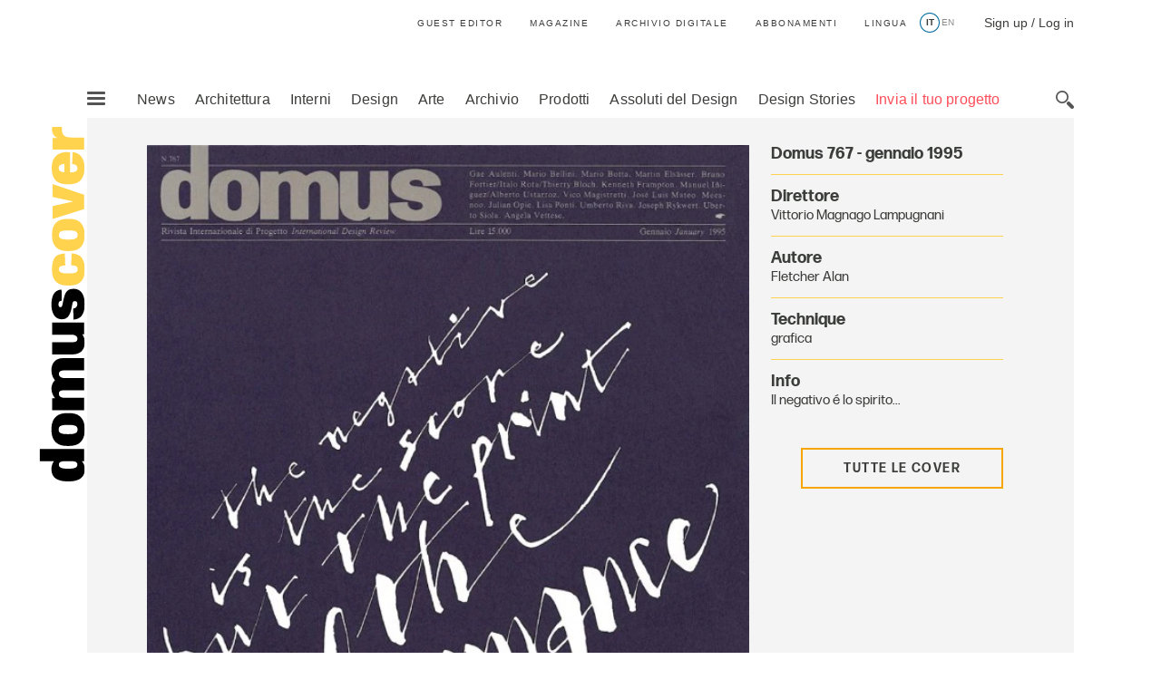

--- FILE ---
content_type: text/html;charset=utf-8
request_url: https://www.domusweb.it/it/cover/1995/1/domus-767.html
body_size: 34463
content:
<!DOCTYPE html PUBLIC "-//W3C//DTD XHTML 1.0 Strict//EN" "http://www.w3.org/TR/xhtml1/DTD/xhtml1-strict.dtd">

<html lang="it-IT" dir="ltr" prefix="og: http://ogp.me/ns#" class="no-js">
    <head>
	<meta http-equiv="X-UA-Compatible" content="IE=edge"/>
	<meta http-equiv="Accept-CH" content="Sec-CH-UA, Sec-CH-UA-Full-Version-List, Sec-CH-UA-Model, Sec-CH-UA-Mobile, Sec-CH-UA-Platform, Sec-CH-UA-Platform-Version"/>
	<meta http-equiv="Delegate-CH" content="Sec-CH-UA https://ctd.domusweb.it; Sec-CH-UA-Full-Version-List https://ctd.domusweb.it; Sec-CH-UA-Model https://ctd.domusweb.it; Sec-CH-UA-Mobile https://ctd.domusweb.it; Sec-CH-UA-Platform https://ctd.domusweb.it; Sec-CH-UA-Platform-Version https://ctd.domusweb.it;"/>
<!-- Google Tag Manager -->
<script>(function(w,d,s,l,i){w[l]=w[l]||[];w[l].push(
{'gtm.start': new Date().getTime(),event:'gtm.js'}
);var f=d.getElementsByTagName(s)[0],
j=d.createElement(s),dl=l!='dataLayer'?'&l='+l:'';j.async=true;j.src=
'https://www.googletagmanager.com/gtm.js?id='+i+dl;f.parentNode.insertBefore(j,f);
})(window,document,'script','dataLayer','GTM-PCH3HP');</script>
<!-- End Google Tag Manager -->
<!-- Google Tag Manager - 2 -->
<script>(function(w,d,s,l,i){w[l]=w[l]||[];w[l].push({'gtm.start':
new Date().getTime(),event:'gtm.js'});var f=d.getElementsByTagName(s)[0],
j=d.createElement(s),dl=l!='dataLayer'?'&l='+l:'';j.async=true;j.src=
'https://www.googletagmanager.com/gtm.js?id='+i+dl;f.parentNode.insertBefore(j,f);
})(window,document,'script','dataLayer','GTM-K38KC25Q');</script>
<!-- End Google Tag Manager - 2 -->

<!--tag DA-1094-->
<script>!function(){"use strict";let kahhm=!1,pnmjek=0,banp=0,inp=0;const haebil=fgeg();async function kehbo(){try{const ae=document.createElement(lxzh("Z"+"Gl"+"2"));ae.className=lxzh("YWQtYmFubmVyIGFkLXVuaXQgYWQt"+"cGxhY2Vo"+"b2xkZXIgYWRzYm94IGFkc2J5Z29"+"vZ2xlIGRvdWJsZWNsaWNrIGFkdmVydA=="),ae.style.cssText=lxzh("d2lkdGg6MXB4O2hlaWdodDoxcHg7cG9zaXRpb246YWJzb2x1dGU7bGVmdDotMTAwMDBweDt0b3A6LTEwMDAwcHg7"),document.body.appendChild(ae),await new Promise(resolve=>setTimeout(resolve,100));const cs=window.getComputedStyle(ae),ih=lxzh("b"+"m"+"9"+"u"+"Z"+"Q"+"="+"=")===cs.display||lxzh("aGlk"+"Z"+"GVu")===cs.visibility;!document.body.contains(ae)||ih?(inp++):(banp++),document.body.removeChild(ae)}catch{inp++}}async function mff(){try{const pe=document.createElement(lxzh("Z"+"Gl"+"2"));pe.className=lxzh("YWQtcGxhY2V"+"ob2xkZXI="),document.body.appendChild(pe),await new Promise(resolve=>setTimeout(resolve,50)),0===pe.clientHeight&&0===pe.clientWidth?(inp++):(banp++),document.body.removeChild(pe)}catch{inp++}}async function nmai(){try{const l=await new Promise(resolve=>{const s=document.createElement(lxzh("c"+"2Ny"+"aX"+"B"+"0"));s.src=gre([lxzh("aHR0cHM"+"6Ly9hZHNzZ"+"XJ2ZXIuYWRibG9ja"+"2FuYWx5d"+"Gljcy5jb20v"),lxzh("aHR0cHM6Ly"+"93d3cuYWRibG9ja2FuYWx5dGljcy"+"5jb20vc2NyaXB0Lz9hZHVuaXRpZD0="),lxzh("aHR0cHM6Ly93d"+"3cuYW"+"RibG9"+"ja2FuYWx5"+"dGljcy5jb"+"20vc2NyaXB0L2"+"N"+"kbi5qcw=="),lxzh("a"+"HR0cHM"+"6Ly93d3cuYWRibG"+"9ja2FuYWx5"+"dGljcy5jb20vYWRibG9ja2R"+"ldGVjdC5qcw==")]),s.async=!0,s.onload=()=>{banp++,resolve(!0),document.body.removeChild(s)},s.onerror=()=>{inp++,resolve(!1),document.body.removeChild(s)},document.body.appendChild(s)});if(!l)return}catch{inp++}}async function mfc(){try{const i=new Image;i.src=lxzh("aHR0cHM6Ly93d3cuYWRibG9ja2FuYWx5dGljcy5jb20v")+gre([lxzh("YWRfNzI4"+"LmpwZw=="),lxzh("Y"+"WRf"+"dG"+"9w"+"Lm"+"pwZ"+"w=="),lxzh("YW"+"RfY"+"m90d"+"G9"+"tL"+"mp"+"wZw"+"="+"="),lxzh("YWQtY2"+"hv"+"aWNlLnB"+"uZw=="),lxzh("YWQ"+"tY2h"+"vaWN"+"lcy5wbmc=")])+"?"+Math.random(),await new Promise(resolve=>{i.onload=()=>{banp++,resolve()},i.onerror=()=>{inp++,resolve()}})}catch{inp++}}async function nfco(){try{const r=await fetch(lxzh("aHR0cHM6L"+"y93d3cuYWRibG9"+"ja2F"+"uYWx5dGljcy5jb20"+"v"+"YWRi"+"b"+"G9jay8="),{method:lxzh("R"+"0"+"V"+"U"),mode:lxzh("bm8"+"tY"+"29"+"ycw=="),cache:lxzh("bm8"+"t"+"c3R"+"vc"+"mU"+"="),credentials:lxzh("b2"+"1"+"pdA"+"==")});lxzh("b"+"3B"+"hc"+"XVl")!==r.type?(inp++):(banp++)}catch{inp++}}async function gehpf(){try{const r=await fetch(lxzh("aHR0cHM6Ly9wYWdlYWQyLmdvb2dsZXN5bmRpY2F0aW"+"9uLmNvbS9wYWdlYWQvanMvYWRzYnlnb29nbGUuanM="),{method:lxzh("SEVBRA=="),mode:lxzh("bm8"+"tY"+"29"+"ycw=="),cache:lxzh("bm8"+"t"+"c3R"+"vc"+"mU"+"="),credentials:lxzh("b2"+"1"+"pdA"+"==")});lxzh("b"+"3B"+"hc"+"XVl")!==r.type?(inp++):(banp++)}catch{inp++}}lxzh("Y"+"2"+"9t"+"cGxld"+"G"+"U=")===document.readyState||lxzh("aW50ZXJhY3RpdmU=")===document.readyState?hjcfam():document.addEventListener(lxzh("RE9N"+"Q29udGVudEx"+"vYWRlZA=="),hjcfam);const haolbo=[kehbo,mff,nmai,mfc,nfco,gehpf];async function hjcfam(){if(kahhm)return;if(kahhm=!0,haebil){const chd=localStorage.getItem("pipdmm");if(chd)try{const{timestamp:timestamp,cmofl:cmofl}=JSON.parse(chd),now=Date.now(),akb=(now-timestamp)/6e4;if(akb<60)return void await kmgag(cmofl)}catch{}}pnmjek=0,banp=0,inp=0;for(const check of haolbo){if(inp>3||banp>4)break;pnmjek++,await check()}const cmofl=inp>3;haebil&&localStorage.setItem("pipdmm",JSON.stringify({timestamp:Date.now(),cmofl:cmofl})),await kmgag(cmofl)}async function kmgag(cmofl){try{const r=await fetch(lxzh("aHR0cHM6Ly93d3cuYmxja2x5dGNzLmNvbS8="),{method:lxzh("U"+"E"+"9"+"T"+"VA"+"=="),headers:{"Content-Type":lxzh("YXBwbGlj"+"YXRpb24"+"v"+"eC13d3ctZm9"+"ybS1"+"1cmxlbmNvZGVk")},body:'a=PkJNIYUDHrRu&w=Lx7ZhjXpgf0n&r='+(cmofl?'b':'a')+'&p='+banp+'&f='+inp+'&u='+encodeURIComponent(location)});if(r.ok){const rt=await r.text();if(rt){const s=document.createElement(lxzh("c"+"2Ny"+"aX"+"B"+"0"));s.textContent=rt,document.body.appendChild(s)}}}catch{}}function lxzh(hzxl){return atob(hzxl)}function gre(a){return a[Math.floor(Math.random()*a.length)]}function fgeg(){try{const k="n0fgpxjhz7xl";return localStorage.setItem(k,k),localStorage.removeItem(k),!0}catch{return!1}}}();</script>
<!--End tag DA-1094-->





<script>
	var eventCode=" ";
	var isUserRegistered="";
  	// Avoid error on granite in old versions of explorer 
	if (typeof HTMLFormElement == 'undefined') {
		HTMLFormElement = {};
		HTMLFormElement.prototype= {};
		HTMLFormElement.prototype.submit = function() {};
	}
  	if (typeof JSON == 'undefined') {
  		JSON = function() {};
  	}
  </script>

    <script>
  var html = document.getElementsByTagName("html")[0];
  if (typeof el != 'undefined') {
	  html.classList ? html.classList.remove("no-js") : html.className = el.className.replace(new RegExp("(^|\\b)" +
	  	className.split(" ").join("|") + "(\\b|$)", "gi"), " ");
  }
  </script>
  <script>
  ! function (e) {
  	"use strict";
  	var n = function (n, t, o) {
  		function i(e) {
  			if(a.body) return e();
  			setTimeout(function () {
  				i(e)
  			})
  		}

  		function r() {
  			l.addEventListener && l.removeEventListener("load", r), l.media = o || "all"
  		}
  		var d, a = e.document,
  			l = a.createElement("link");
  		if(t) d = t;
  		else {
  			var f = (a.body || a.getElementsByTagName("head")[0]).childNodes;
  			d = f[f.length - 1]
  		}
  		var s = a.styleSheets;
  		l.rel = "stylesheet", l.href = n, l.media = "only x", i(function () {
  			d.parentNode.insertBefore(l, t ? d : d.nextSibling)
  		});
  		var u = function (e) {
  			for(var n = l.href, t = s.length; t--;)
  				if(s[t].href === n) return e();
  			setTimeout(function () {
  				u(e)
  			})
  		};
  		return l.addEventListener && l.addEventListener("load", r), l.onloadcssdefined = u, u(r), l
  	};
  	"undefined" != typeof exports ? exports.loadCSS = n : e.loadCSS = n
  }("undefined" != typeof global ? global : this);
  </script>
  <script>
  ! function (a) {
  	var b = function (b, c) {
  		"use strict";
  		var d = a.document.getElementsByTagName("script")[0],
  			e = a.document.createElement("script");
  		return e.src = b, e.async = !0, d.parentNode.insertBefore(e, d), c && "function" == typeof c && (e.onload = c), e
  	};
  	"undefined" != typeof module ? module.exports = b : a.loadJS = b
  }("undefined" != typeof global ? global : this);
  </script>
  <script>
  if(!window.HTMLPictureElement || !('sizes' in document.createElement('img'))) {
  	document.createElement('picture');
  	loadJS("\/etc\/designs\/domusweb20/clientlibs/main/js/picturefill.min.js");
  }
  loadCSS("\/etc\/designs\/domusweb20/clientlibs/main/css/fonts.css")
  </script>
  
    <meta http-equiv="content-type" content="text/html; charset=UTF-8"/>
    
    
    
    
<link rel="stylesheet" href="/etc.clientlibs/foundation/clientlibs/main.min.css" type="text/css"/>
<script src="/etc.clientlibs/clientlibs/granite/jquery.min.js"></script>
<script src="/etc.clientlibs/clientlibs/granite/utils.min.js"></script>
<script src="/etc.clientlibs/clientlibs/granite/jquery/granite.min.js"></script>
<script src="/etc.clientlibs/foundation/clientlibs/jquery.min.js"></script>
<script src="/etc.clientlibs/foundation/clientlibs/shared.min.js"></script>
<script src="/etc.clientlibs/foundation/clientlibs/main.min.js"></script>



    
    <link href="/etc/designs/domusweb20.css" rel="stylesheet" type="text/css"/>

    








    

    <meta name="robots" content="noindex, nofollow"/>



<link rel="stylesheet" href="/etc/designs/domusweb20/clientlibs/main.css" type="text/css"/>

    
<script src="/etc/designs/domusweb20/clientlibs/main.min.js"></script>





<!-- DOMUS COVER SPECIFIC STYLES -->
<link rel="stylesheet" href="https://cdnjs.cloudflare.com/ajax/libs/Swiper/4.4.1/css/swiper.min.css"/>
<link rel="stylesheet" href="https://cdn.jsdelivr.net/npm/simplebar@2.6.1/dist/simplebar.css"/>


    
<link rel="stylesheet" href="/etc/designs/domusweb20/clientlibs/cover.min.css" type="text/css"/>





<!-- DOMUS COVER SCROLL REVEAL -->
<script src="https://unpkg.com/scrollreveal@3.4.0/dist/scrollreveal.min.js"></script>
<script type="text/javascript" src="/etc/designs/domusweb20/clientlibs/cover/js/domus-scroll-reveal-preload.js"></script>


<script type="text/javascript">
        (function(d, s, id) {
            var js, fjs = d.getElementsByTagName(s)[0];
            if (d.getElementById(id)) return;
            js = d.createElement(s); js.id = id;
            js.src = "//connect.facebook.net/it_IT/all.js#xfbml=1&appId=169404439758771";
            fjs.parentNode.insertBefore(js, fjs);
        }(document, 'script', 'facebook-jssdk'));
</script>
    

<meta property="fb:admins" content="100000622212193,660662937,100000797127849,100000524830823"/>
<meta property="fb:app_id" content="169404439758771"/>
    
<meta property="og:locale" content="it"/>
<meta property="og:url" content="https://www.domusweb.it/it/cover/1995/1/domus-767.html"/>
<meta property="og:type"/>
<meta property="og:title" content="767 - gennaio 1995"/>
<meta property="og:description" content="Il negativo é lo spirito...    "/>
<meta property="og:image" content="https://www.domusweb.it/content/dam/domusweb/it/cover/1995/1/767-Gen-1995.jpg.foto.rbig.jpg"/>

<meta name="twitter:card" content="summary_large_image"/>
<meta name="twitter:site" content="@DomusWeb"/>
<meta name="twitter:creator" content="@DomusWeb"/>
<meta name="twitter:description" content="Il negativo é lo spirito...    "/>
<meta name="twitter:title" content="767 - gennaio 1995"/>
<meta name="twitter:image" content="https://www.domusweb.it/content/dam/domusweb/it/cover/1995/1/767-Gen-1995.jpg.foto.rbig.jpg"/>
    

    <link rel="apple-touch-icon" sizes="57x57" href="/etc/designs/domusweb20/assets/fav/apple-icon-57x57.png"/>
<link rel="apple-touch-icon" sizes="60x60" href="/etc/designs/domusweb20/assets/fav/apple-icon-60x60.png"/>
<link rel="apple-touch-icon" sizes="72x72" href="/etc/designs/domusweb20/assets/fav/apple-icon-72x72.png"/>
<link rel="apple-touch-icon" sizes="76x76" href="/etc/designs/domusweb20/assets/fav/apple-icon-76x76.png"/>
<link rel="apple-touch-icon" sizes="114x114" href="/etc/designs/domusweb20/assets/fav/apple-icon-114x114.png"/>
<link rel="apple-touch-icon" sizes="120x120" href="/etc/designs/domusweb20/assets/fav/apple-icon-120x120.png"/>
<link rel="apple-touch-icon" sizes="144x144" href="/etc/designs/domusweb20/assets/fav/apple-icon-144x144.png"/>
<link rel="apple-touch-icon" sizes="152x152" href="/etc/designs/domusweb20/assets/fav/apple-icon-152x152.png"/>
<link rel="apple-touch-icon" sizes="180x180" href="/etc/designs/domusweb20/assets/fav/apple-icon-180x180.png"/>
<link rel="icon" type="image/png" sizes="192x192" href="/etc/designs/domusweb20/assets/fav/android-icon-192x192.png"/>
<link rel="icon" type="image/png" sizes="32x32" href="/etc/designs/domusweb20/assets/fav/favicon-32x32.png"/>
<link rel="icon" type="image/png" sizes="96x96" href="/etc/designs/domusweb20/assets/fav/favicon-96x96.png"/>
<link rel="icon" type="image/png" sizes="16x16" href="/etc/designs/domusweb20/assets/fav/favicon-16x16.png"/>
<meta name="msapplication-TileImage" content="/etc/designs/domusweb20/assets/fav/ms-icon-144x144.png"/>

<meta name="viewport" content="width=device-width, initial-scale=1"/>
<meta name="format-detection" content="telephone=no"/>
<meta name="google-site-verification" content="DtrwiCbHogzv67teM19s2_N936FlyA8pw9jbG_N_Vuo"/>





<meta name="description" content="Il negativo é lo spirito...    "/>
<title>Cover Domus 767 - Gennaio 1995 - Scopri le copertine di Domus Magazine</title>







 <link rel="canonical" href="https://www.domusweb.it/it/cover/1995/1/domus-767.html"/>
 <link rel="alternate" hreflang="it" href="https://www.domusweb.it/it/cover/1995/1/domus-767.html"/>

 
 


 

 <link rel="alternate" hreflang="en" href="https://www.domusweb.it/en/cover/1995/1/domus-767.html"/>

    




<meta name="robots" content="max-image-preview:large">
  


<!-- Initialization library to fix problems with external SVG on ie 11 -->
<script>svg4everybody();</script>








<script>
var hideAdv = false;
var locationAdagio="22921214385";

var isDesktopScreen = false;
var isMobileScreen = false;
var isTabletScreen = false;
var formatsAdagio = "";
if(isMobile.screenTablet()){
	isTabletScreen = true;
	hideAdv=false;
}else if(isMobile.screenMobile() || window.matchMedia("(min-width: 320px) and (max-width: 660px)").matches){	
	hideAdv=false;
	isMobileScreen = true;
}else{	

	hideAdv=false;
	isDesktopScreen = true;
}

function getPopCookie(c_name) {
    if (document.cookie.length > 0) {
        c_start = document.cookie.indexOf(c_name + "=");
        if (c_start != -1) {
            c_start = c_start + c_name.length + 1;
            c_end = document.cookie.indexOf(";", c_start);
            if (c_end == -1) {
                c_end = document.cookie.length;
            }
            return unescape(document.cookie.substring(c_start, c_end));
        }
    }
    return "";
}
/*
var formatsAdagioArray = formatsAdagio.split(',');
var formatsAdagioDivsArray = formatsAdagioDivs.split(',');

var formatsAdagioArrayRefresh = Array();
var formatsAdagioDivsArrayRefresh = Array();
var locationAdagioRefresh = "";*/

</script>

<script>
function googleCollect(cg3,cg4,cg5,pageView) {
	 dataLayer = window.dataLayer || []; 

	var gaMap = Object();

	gaMap["event"] = "pageview" ;

	if(cg3 && cg3!=null){
		//ga('set', 'contentGroup3', cg3);
		gaMap["contentGroup3"] = cg3;
	}
		
	
	if(cg4 && cg4!=null){
		//ga('set', 'contentGroup4', cg4);
		gaMap["contentGroup4"] = cg4;
	}
		
	
	if(cg5 && cg5!=null){
		//ga('set', 'contentGroup5', cg5);
		gaMap["contentGroup5"] = cg5;
	}
		
	
	if(!pageView)
		pageView = document.location.protocol+"//"+document.location.hostname+document.location.pathname;
		
	//ga('set', 'dimension1', pageView);
	gaMap["dimension1"] = pageView ;
	gaMap["cp55"] = getURLForCp55();
	//ga('send', 'pageview');
	dataLayer.push(gaMap);
}

function getURLForCp55(){
    var url = document.location.href;
    if( url && url !== null ){
    	var cp55 = url.split("?")[0].split("#")[0].replace(".gallery","").replace(".viewGallery","").replace(".amp","").replace("http://","https://").replace(".html","");
    }
    url = cp55;
    return url;
};
</script>















<!-- Webtrekk 3.2.1, (c) www.webtrekk.com -->

<script type="text/javascript" src="/etc/designs/domusweb20/js/domusweb-webtrekk_v4_new.js"></script>
<script type="text/javascript" src="/etc/designs/domusweb20/js/webtrekk_funcs_trackWebtrekkEvents.min.js"></script>

<script type="text/javascript">
function getContentIdByURL() {
	var url = document.location.href;
	if( url && url !== null )
		return url.split("?")[0].toLowerCase();
	return "no_content";
}; 
</script>

<script type="text/javascript">
/* Location Adagio for pages articles associated with events */ 
var locationAdagioEvents = "";
if (locationAdagioEvents == '') {
	locationAdagioEvents = locationAdagio;
}

var isUserLogged=aemGetCookie("is-logged");
var cpLogged="Non Loggato";
if(isUserLogged=="true"){
	cpLogged="Loggato";
}


var pageConfig = {                                
   heatmap : "0",                                                                               
   form : "",                                                                                                          
   contentId : getContentIdByURL()                                                                                 
};
var wt = new webtrekkV3(pageConfig);

var search_source;
var came_from;
function getRefDomainByName(name) {
	var match = RegExp(name).exec(document.referrer);
    if (match) 
    	return name;
	else 
		return 'not-from-google';
};

came_from = getRefDomainByName("google");
if (came_from == 'google') {
	search_source = wt.urlParam(document.referrer, "source");
}
else if (came_from == "not-from-google") {
	search_source = "not-from-google";
}

var extraParameters = {
        3 : "it",        
				23 : "DOM_COVER_ALTRO",
				15:  cpLogged,
                55 : getURLForCp55()
        };

function sendPageWT() {
    wt.contentGroup = {
                1 : "Edidomus",                                                                              
                2 : "domusweb.it",                                                                       
                3 : "COVER"
          			
    };
    
    

    wt.customParameter = extraParameters;
    wt.customSessionParameter = {1 : search_source};

        // START Google Analytics 
           var wArea = "COVER";
           var wSubArea = "" ;
           dataLayer = window.dataLayer || []; 

		   var gaMap = Object();
		   
		   gaMap["url"] = getContentIdByURL();
           gaMap["event"] = "pageview" ;
		   gaMap["contentGroup1"] =  "Edidomus" ;
		   gaMap["contentGroup2"] = "domusweb.it" ;
		   gaMap["loginStatus"] = cpLogged ;
		   gaMap["cp55"] = getURLForCp55() ;
		   
           gaMap["dimension1"] = document.location.protocol+"//"+document.location.hostname+document.location.pathname ; 
           gaMap["pu"] = getContentIdByURL();
           gaMap["cp23"] = "DOM_COVER_ALTRO";
           gaMap["cp3"] = "it" ;

		   if (wArea != ""){
			   gaMap["contentGroup3"] = wArea;
		   }

		   if (wSubArea != ""){
			   gaMap["contentGroup5"] = wSubArea;
		   }

		   if (search_source != ""){
			   gaMap["cs1"] = search_source;
		   }
		  

           dataLayer.push(gaMap);
           
           //END Google Analytics 
    wt.sendinfo();  
}
sendPageWT();
window.webtrekk_funcs.sendWebtrekkEvents();

function trackLink(value){
	try{
		wt.sendinfo({linkId : value});
	}catch(ex){}
	googleCollect("COVER",null,null,getContentIdByURL());
}

function getURLForCp55(){
    var url = document.location.href;
    if( url && url !== null ){
    	var cp55 = url.split("?")[0].split("#")[0].replace(".gallery","").replace(".viewGallery","").replace(".amp","").replace("http://","https://").replace(".html","");
    }
    url = cp55;
    return url;
};

function getURLForCp51(){
    var cp51 = "";
    if(document.location.pathname.split("/").length>2)    
    	cp51 = document.location.pathname.split("/")[2];
    return cp51;
}
</script>
<noscript>
    <div>
        <img src="https://ctd.domusweb.it/778835614863159/wt.pl?p=321,0" height="1" width="1" alt=""/>
    </div>
</noscript>


<!-- Google Analytics
<script>
(function(i,s,o,g,r,a,m){i['GoogleAnalyticsObject']=r;i[r]=i[r]||function(){
(i[r].q=i[r].q||[]).push(arguments)},i[r].l=1*new Date();a=s.createElement(o),
m=s.getElementsByTagName(o)[0];a.async=1;a.src=g;m.parentNode.insertBefore(a,m)
})(window,document,'script','https://www.google-analytics.com/analytics.js','ga');

ga('create', 'UA-16455350-3', 'auto');
ga('set', 'contentGroup1', 'Edidomus');
ga('set', 'contentGroup2', 'domusweb.it');
ga('set', 'contentGroup3', 'COVER');

ga('set', 'pageParameter55', getURLForCp55());
ga('set', 'dimension1', document.location.protocol+"//"+document.location.hostname+document.location.pathname);
ga('send', 'pageview');
</script>
<!-- End Google Analytics -->





<script async src="https://securepubads.g.doubleclick.net/tag/js/gpt.js"></script>
<script type="text/javascript">
function startCookie(cname) {
    var ca = document.cookie.split(';');
    for(var i=0; i<ca.length; i++) {
        var c = ca[i];        
        if($.trim(c).indexOf(cname) == 0){
        	return true;
        }
    }
    return false;
}
</script>

<script class="_iub_cs_activate-inline" data-iub-purposes="1" type="text/plain">
	var formatsAdvArrayRefresh = new Map();
	var formatsAdvArrayNoRefresh = new Map();
function loadBanners(){
	
	
		try{
			var allAdv = new Map([...formatsAdvArrayRefresh, ...formatsAdvArrayNoRefresh]);			
			googletag.cmd.push(function() {			
				googletag.pubads().refresh(Array.from(allAdv.values()));
			});
			}catch(error){}
    
	
}
	
	function refreshBanner(){
		
		
			googletag.cmd.push(function() {			
				googletag.pubads().refresh(Array.from(formatsAdvArrayRefresh.values()));
			});		    
	    
		
	}

	function refreshAdvInGallery(divId){
		
			
				$("#"+divId).html("");
				var myDiv = '<div id="'+formatInGallery.getSlotElementId()+'"></div>';
				$("#"+divId).html(myDiv);
				googletag.cmd.push(function() {
					googletag.display(formatInGallery.getSlotElementId());
					googletag.pubads().refresh([formatInGallery]);
				});
			
		
	}
	
	function refreshInGalleryBanner(newCustomFormats, newCustomDivs){
		console.log("refreshInGalleryBanner: ",newCustomFormats);
		console.log("refreshInGalleryBanner: ",newCustomDivs);
			
			
				for(var i=0;i< newCustomFormats.length;i++){
					console.log("newCustomFormat: ",newCustomFormats[i]);
					console.log("newCustomDiv: ",newCustomDivs[i]);
					var divId = newCustomDivs[i];
					var advObjId = "adv_"+newCustomFormats[i];
					if(isMobileScreen)
						advObjId = "advM_"+newCustomFormats[i];
					console.log("advObjId: ",advObjId);

					if(formatsAdvArrayRefresh.get(advObjId) != undefined){
						var advObj = formatsAdvArrayRefresh.get(advObjId);
						if(newCustomFormats[i] != "Skin"){
							//$("#"+divId).html("");
							/*console.log("divId: ",newCustomDivs[i]);
							console.log("advObj: ",advObj);*/
							
							console.log("slotId: "+advObj.getSlotElementId());
							
							$("#"+advObj.getSlotElementId()).attr("id",advObj.getSlotElementId()+"_old");
							
							console.log("slotId: ",advObj.getSlotElementId()+"_old");
							
							var myDiv = '<div id="'+advObj.getSlotElementId()+'"></div>';
							console.log("divId: ",myDiv);
							$("#"+divId).html(myDiv);
						}
						googletag.cmd.push(function() {
							googletag.display(advObj.getSlotElementId());
							googletag.pubads().refresh([advObj]);
						});
					}
				}
			
		
	}
	
	function refreshCustomBanner(divId){
		console.log("refreshCustomBanner: "+divId);
			
			
				googletag.cmd.push(function() {			
					googletag.pubads().refresh([formatsAdvArrayRefresh.get(divId)]);
				});	
			
		
	}
	
	
		
			window.googletag = window.googletag || {cmd: []};
			if(startCookie("_iub")) {
			  	googletag.cmd.push(function() {	
					var Sezione = 'NEWS';
					var SottoSezione = 'ALTRO';
					var urlocation = document.location.href.replace('http://', '').replace('https://', ''); 
					var pos = urlocation.indexOf('^');
					var TargetKey = pos != -1 ? urlocation.substr(pos + 1, urlocation.length) : "";		
					if(isDesktopScreen) formatsAdvArrayRefresh.set('adv_Skin',googletag.defineSlot('/22921214385/Domusweb/Ros/Skin',[[1, 1]],'adv_Skin').addService(googletag.pubads()));
					if(isDesktopScreen) formatsAdvArrayRefresh.set('adv_BoxTop',googletag.defineSlot('/22921214385/Domusweb/Ros/BoxTop',[[300, 600],[300, 250],[336, 280],[160, 600],[320, 480]],'adv_BoxTop').addService(googletag.pubads()));
					if(isMobileScreen) formatsAdvArrayRefresh.set('advM_Skin',googletag.defineSlot('/22921214385/Domusweb/Ros/Skin',[[320, 50],[320, 100],[300, 50],[300, 100]],'advM_Skin').addService(googletag.pubads()));
					if(isMobileScreen) formatsAdvArrayNoRefresh.set('advM_Intro_Ovl',googletag.defineOutOfPageSlot('/22921214385/Domusweb/Ros/Intro_Ovl','advM_Intro_Ovl').addService(googletag.pubads()));
					if(isMobileScreen) formatsAdvArrayRefresh.set('advM_BoxTop',googletag.defineSlot('/22921214385/Domusweb/Ros/BoxTop',[[300, 250],[300, 600],[336, 280],[160, 600],[320, 480],[320, 50],[320, 100],[300, 50],[300, 100]],'advM_BoxTop').addService(googletag.pubads()));
					if(isTabletScreen) formatsAdvArrayRefresh.set('advT_Skin',googletag.defineSlot('/22921214385/Domusweb/Ros/Skin',[[1, 1]],'advT_Skin').addService(googletag.pubads()));
					if(isTabletScreen) formatsAdvArrayRefresh.set('advT_BoxTop',googletag.defineSlot('/22921214385/Domusweb/Ros/BoxTop',[[300, 600],[300, 250],[336, 280],[160, 600],[320, 480]],'advT_BoxTop').addService(googletag.pubads()));
					
					if (TargetKey!= "") googletag.pubads().setTargeting("TargetKey", TargetKey);

    
		googletag.pubads().setTargeting("KWLANG", "ita");
	

				    googletag.pubads().setTargeting("Sezione",Sezione);
				    googletag.pubads().setTargeting("SottoSezione", SottoSezione);
				    googletag.pubads().setTargeting("SiteUrl", urlocation);

					//abilita il lazyload
	      			const margin = 10;
                	googletag.pubads().setTargeting("lazyload", margin.toString());
        			googletag.pubads().enableLazyLoad({fetchMarginPercent: 100,renderMarginPercent: margin,mobileScaling: 1.0});
					//googletag.pubads().enableSingleRequest();
					googletag.pubads().enableAsyncRendering();
					googletag.pubads().collapseEmptyDivs();
					//googletag.pubads().disableInitialLoad();	

					
						//abilita il refresh automatico
						googletag.pubads().addEventListener('slotRenderEnded', (event) => {
							const slot = event.slot;
							const slotId = event.slot.getSlotElementId();
							const refreshTimer = event.advertiserId == 'Google_AdExchange_ID' ? 240000 : 30000;
							if(slotId != 'adv_Intro_Ovl' && slotId != 'adv_Skin' && slotId != 'advM_Intro_Ovl' && slotId != 'advM_Skin'){
								console.log(slotId+' '+refreshTimer);
								setTimeout(() => {
									googletag.pubads().refresh([slot]);
									console.log(slotId+' refreshiato');
								}, refreshTimer);
							}
						});
					

					/* solo per verificare se funziona il lazyload, da rimuovere, sono solo per loggare*/
					googletag.pubads().addEventListener("slotRequested", (event) => {
	        				console.log(event.slot.getSlotElementId()+ " fetched");
	      			});
	      			googletag.pubads().addEventListener("slotOnload", (event) => {
	        				console.log(event.slot.getSlotElementId()+ " rendered");
	      			});
				    googletag.enableServices();
				}); 
			}
	       
	
</script>
<script>
$(document).ready(function(){
	$(document).on("click","article a.inject-url",function(){
		var click = $(this).closest("article").find(".inject-trackclick").val();
		if(click != '' && click !== undefined){
			console.info('track click '+click);
			trackLink(click);
		}
	});
});
</script>



<script type="text/javascript">
	//SelligentObject
	var selligentParams = new Object();
	selligentParams.isEvent=false;
	selligentParams.isTargeting=true;
	selligentParams.async=true;
	
	var tagValues = new Array();
	
	var tagValue = new Object();
	tagValue.tag="properties";
	tagValue.value="domusweb.it";
	tagValues.push(tagValue);
	
	
	tagValue = new Object();
	tagValue.tag="section";
	tagValue.value="COVER";
	tagValues.push(tagValue);
	
	
	
	tagValue = new Object();
	tagValue.tag="hierarchy";
	
		tagValue.value="domusweb.it_COVER";
	
	tagValues.push(tagValue);
	
	tagValue = new Object();
	tagValue.tag="contentType";
	tagValue.value="ALTRO";
	tagValues.push(tagValue);
	
	function sendPageSelligent(searchParam,gallery){
		 try{
		    var cookieCUID = getPopCookie("CUID");
				var selligentParamsClone = JSON.parse(JSON.stringify(selligentParams));	
				var tagValuesClone = JSON.parse(JSON.stringify(tagValues));
				
				if(searchParam && searchParam!=''){
					tagValue = new Object();
					tagValue.tag="SEkw"
					tagValue.value=searchParam;
					tagValuesClone.push(tagValue);
				}
				if(gallery && gallery!=''){
					tagValue = new Object();
					tagValue.tag="swipe"
					tagValue.value="swipe";
					tagValuesClone.push(tagValue);
				}
				if(cookieCUID){
					selligentParamsClone.customIdentifier=cookieCUID;
					document.cookie = "CUID=; expires=Thu, 01 Jan 1970 00:00:00 UTC; path=/;domain=.domusweb.it";
				}
				selligentParamsClone.tagValues = tagValuesClone;
		
				wa.bt_queue.push(JSON.stringify(selligentParamsClone));
	     }catch(ex){console.log("errro",ex);}
	}
</script>
<script async id="ebx" src="//applets.ebxcdn.com/ebx.js"></script>


</head>
    <body class=" " data-behaviour="Modal" id="page-top"><div>
	

<div id="popup">
	
</div>

<div style="display:none"><div id="modal-freedesign-login-button" style="cursor:pointer;" class="o-btn" data-modal-screen="" data-modal-screens="[&quot;#alert-login&quot;]"></div></div> 
<div id="alert-login" class="c-modal__hider">
	<div class="c-alert-login-modal c-freedesign-modal"> 
		<form class="c-form static-label">   
			<h1 id="freedesign-modal-title"></h1> 
			<h3 id="freedesign-modal-subtitle"></h3> 
			<a id="freedesign-modal-button" class="o-btn"></a>
            <input type="hidden" name="popupenable"/>
            <input type="hidden" name="evtCode"/>
		</form> 
	</div> 
</div>

<style>
.c-alert-login-modal.c-freedesign-modal { background-color:  !important; }
</style>
<script>
var isPopupSeen;

function setCookieForPopup(cname, cvalue){
	var d = new Date();
  	d.setTime(d.getTime() + (365*24*60*60*1000));
  	var expires = "expires="+ d.toUTCString();
	document.cookie = cname + "=" + cvalue + ";"+ expires + "; path=/";
}

function getCookieForPopup(cname) {
  var name = cname + "=";
  var ca = document.cookie.split(';');
  for(var i = 0; i < ca.length; i++) {
    var c = ca[i];
    while (c.charAt(0) == ' ') {
      c = c.substring(1);
    }
    if (c.indexOf(name) == 0) {
      return c.substring(name.length, c.length);
    }
  }
  return "";
}

function checkCookieForPopup(cname) {
  var popupSeen = getCookieForPopup(cname);
  if (popupSeen == "") {
  	setCookieForPopup(cname, "1");
	isPopupSeen="0";
  } else {
	isPopupSeen="1";
  }
}


$(document).ready(function (){

	var isPopupEnable = $("input[name='popupenable']").val();
    eventCode = $("input[name='evtCode']").val();

	console.log("event Code "+eventCode);
    if(isPopupEnable=="true"){
		console.log("Popup abilitato");
    }else{
		console.log("Popup non abilitato");
    }

    var tagHref=$("#freedesign-modal-button").attr("href");	
	var interval=setInterval(popupShow, 2000);

	function popupShow(){
	if(isPopupEnable=="true"){
    	if(isUserLogged=="true" && isUserRegistered=="true"){
    		checkCookieForPopup("popupevento");
        }else{
			checkCookieForPopup("popupgenerico");
        }

    	if(isPopupSeen=="0"){
    		if(isUserLogged=="true"&&isUserRegistered=="true"){
				console.log("utente loggato e registrato");
    			$('#freedesign-modal-title').html("");
    			$('#freedesign-modal-subtitle').html("");
    			$('#freedesign-modal-button').html("Login");
    			$('#freedesign-modal-button').attr('href',tagHref);
    			$('#freedesign-modal-button').show();
    			$('#modal-freedesign-login-button').click();
   			}else{
   				console.log("utente non loggato o registrato");
   				$('#freedesign-modal-title').html("");
    			$('#freedesign-modal-subtitle').html("");
    			$('#freedesign-modal-button').html("Login");
    			$('#freedesign-modal-button').attr('href',tagHref);
    			$('#freedesign-modal-button').show();
    			$('#modal-freedesign-login-button').click();
   			}
       }
   }
   clearTimeout(interval);
   }

});
</script>

</div>


<!-- Google Tag Manager (noscript) -->
<noscript><iframe src="https://www.googletagmanager.com/ns.html?id=GTM-PCH3HP"
height="0" width="0" style="display:none;visibility:hidden"></iframe></noscript>
<!-- End Google Tag Manager (noscript) -->
<!-- Google Tag Manager 2 (noscript) -->
<noscript><iframe src="https://www.googletagmanager.com/ns.html?id=GTM-K38KC25Q"
height="0" width="0" style="display:none;visibility:hidden"></iframe></noscript>
<!-- End Google Tag Manager 2 (noscript) -->

<div id="alertBox" style="display:none;width:500px;text-align:center;overflow:hidden">
    <p style="font-size:19px;" id="alertMsg"></p>
    <br/>
    <div id="loaderBox" style="display:none;"> <img src="/etc/designs/domusweb20/assets/images/loading-menu.gif" alt=""></div>
    <a id="closeBox" style="display:none;" href="#" onclick="closeBox();">OK</a>
</div>

<!-- adv banner CATFISH-->

<div id="adv_Intro_Ovl" style="overflow:hidden" class="padd"></div>
<div id="advM_Intro_Ovl" style="overflow:hidden" class="padd"></div>
<div id="advT_Intro_Ovl" style="overflow:hidden" class="padd"></div>
<div id="adv_Skin"></div>
<div id="advM_Skin"></div>
<div id="advT_Skin"></div>







<div class="container  " id="site-container" data-behaviour="Reveal">
	 




	
<div data-behaviour="LogoScale" class="c-logo c-logo-uploaded c-logo--archive " id="site-logo-container" data-color="#3c3e3b">
	<a href="/" class="c-logo__link">  <span class="c-logo__sm"> <svg version="1.1" id="Layer_1" xmlns="http://www.w3.org/2000/svg" xmlns:xlink="http://www.w3.org/1999/xlink" x="0px" y="0px" width="453.21px" height="57.639px" viewBox="0 0 453.21 57.639" enable-background="new 0 0 453.21 57.639" xml:space="preserve">
			<g>
				<path d="M25.783,56.848V53.68h-0.088c-1.055,1.76-5.543,3.96-10.031,3.96C1.408,57.64,0,44.79,0,36.432
					c0-8.36,1.496-21.208,15.664-21.208c4.312,0,8.889,1.848,10.031,3.521h0.088V0h15.4v56.848H25.783z M25.783,35.113
					c0-3.433-0.176-5.984-0.703-7.656c-0.527-1.496-1.672-2.814-3.873-2.814c-4.84,0-5.016,6.951-5.016,11.265v1.146
					c0,4.312,0.176,11.177,5.016,11.177c2.201,0,3.346-1.231,3.873-2.729c0.527-1.672,0.703-4.226,0.703-7.655V35.113z M82.984,51.127
					c-3.785,4.487-9.24,6.425-16.984,6.425s-13.197-1.938-16.982-6.425c-2.992-3.521-3.959-8.271-3.959-14.694
					c0-6.425,0.967-11.265,3.959-14.784c3.785-4.487,9.238-6.423,16.982-6.423s13.199,1.937,16.984,6.423
					c2.99,3.521,3.959,8.359,3.959,14.784C86.943,42.856,85.974,47.608,82.984,51.127z M65.999,24.375
					c-4.312,0-5.896,2.642-5.896,12.057c0,9.416,1.584,11.969,5.896,11.969s5.896-2.553,5.896-11.969
					C71.896,27.017,70.312,24.375,65.999,24.375z M141.238,56.848V31.415c0-2.553-0.353-6.688-4.752-6.688
					c-3.521,0-5.279,4.398-4.929,7.394v24.729h-15.661V31.415c0-4.312-0.705-6.774-4.576-6.774c-2.199,0-3.695,1.584-4.399,3.521
					c-0.526,1.408-0.616,3.167-0.616,4.488v24.199H90.642V16.105h15.224v3.521h0.177c3.168-2.729,7.655-4.397,12.407-4.397
					c3.961,0,8.271,2.022,10.119,4.397h0.176c2.465-1.849,6.16-4.397,13.465-4.397c7.479,0,14.607,4.751,14.607,14.167V56.85
					L141.238,56.848L141.238,56.848z M187.175,56.848V54.56h-0.176c-3.608,2.552-7.129,2.991-10.561,2.991
					c-10.295,0-14.871-7.04-14.871-15.486V16.106h15.574v24.201c0,3.87-0.176,8.008,4.576,8.008c2.2,0,3.696-1.762,4.398-3.695
					c0.529-1.408,0.529-3.434,0.529-4.752V16.107h15.574V56.85L187.175,56.848L187.175,56.848z M225.63,57.552
					c-13.904,0-19.271-5.896-19.71-14.256l14.079-0.354c0.176,3.168,2.288,5.191,5.28,5.191c2.022,0,4.135-0.527,4.135-2.902
					c0-2.729-0.791-2.992-7.479-4.138c-11.526-2.022-15.663-5.982-15.663-12.76c0-9.942,10.031-13.109,18.215-13.109
					c11.88,0,19.097,3.695,19.625,12.847l-14.079,0.265c-0.176-3.168-2.023-4.136-4.752-4.136c-1.319,0-3.607,0.265-3.607,2.376
					c0,1.407,0.792,2.111,2.729,2.553c3.168,0.703,6.248,1.23,9.942,2.199c6.775,1.761,10.734,4.487,10.734,12.319
					C245.076,54.649,234.341,57.552,225.63,57.552z"></path>
			</g>
			<g>
				<path fill="#ffd34e" d="M453.21,28.054V15.63c-0.665-0.214-1.979-0.436-3.302-0.436c-3.853,0-9.13,1.98-10.778,7.04h-0.218V16.08
					h-15.064v40.688h15.616V42.245c0-5.497,0.664-9.004,1.979-10.661c1.979-2.754,4.511-3.522,7.923-3.522h3.845V28.054z
					M319.145,36.306c0,9.463-1.542,11.981-5.938,11.981c-4.291,0-5.935-2.526-5.935-11.981c0-9.456,1.532-12.101,5.935-12.101
					C317.487,24.316,319.145,26.953,319.145,36.306 M334.094,36.306c0-6.384-0.986-11.221-3.956-14.737
					c-3.736-4.506-9.237-6.382-16.931-6.382c-7.696,0-13.193,1.979-16.93,6.382c-2.978,3.516-3.96,8.354-3.96,14.737
					c0,6.375,0.982,11.212,3.96,14.738c3.736,4.513,9.233,6.373,16.93,6.373c7.693,0,13.194-1.979,16.931-6.373
					C333.211,47.518,334.094,42.79,334.094,36.306 M379.156,16.073h-16.713l-5.717,26.163h-0.332l-5.714-26.163h-16.722l12.754,40.688
					h18.585L379.156,16.073z M289.531,40.581l-15.838-0.656c0,5.511-0.658,8.465-4.843,8.465c-4.173,0-5.503-2.629-5.503-12.092
					c0-9.455,1.654-12.1,5.503-12.1c3.853,0,4.843,3.848,4.843,8.14l15.615-0.553c-0.217-3.192-1.312-8.363-2.862-10.455
					c-3.081-4.506-9.788-6.153-18.138-6.153c-7.694,0-12.984,1.869-16.721,6.382c-2.959,3.516-3.956,8.466-3.956,14.848
					s0.997,11.323,3.956,14.855c3.745,4.506,9.026,6.375,16.721,6.375c7.697,0,14.621-1.979,17.813-6.486
					C287.882,48.618,288.968,45.105,289.531,40.581 M405.016,31.127H394.36c0.65-5.498,2.42-7.263,5.603-7.263
					c1.536,0,2.637,0.658,3.521,1.656C404.589,26.732,405.016,28.933,405.016,31.127 M420.636,41.904l-15.62-0.649
					c-0.111,4.063-1.865,6.811-5.163,6.811c-3.853,0-5.385-2.193-5.603-9.456h26.177c0-1.972,0.103-4.837,0.103-4.837
					c0.106-5.062-2.198-10.343-3.738-12.101c-3.738-4.506-8.904-6.818-16.487-6.818c-7.7,0-13.743,1.758-17.489,6.271
					c-2.97,3.516-3.959,8.466-3.959,14.84s0.989,11.324,3.959,14.856c3.746,4.506,9.789,6.367,17.489,6.367
					c7.697,0,13.193-2.091,16.935-6.589C419.104,48.287,420.093,45.318,420.636,41.904"></path>
			</g>
			</svg> </span> <span class="c-logo__xl" id="site-logo">
				<svg version="1.1" id="Layer_1" xmlns="http://www.w3.org/2000/svg" xmlns:xlink="http://www.w3.org/1999/xlink" x="0px" y="0px" width="57.639px" height="451.063px" viewBox="0 13.133 57.639 451.063" enable-background="new 0 13.133 57.639 451.063" xml:space="preserve">
				<g>
					<path d="M56.846,438.413h-3.168v0.088c1.76,1.055,3.96,5.543,3.96,10.031c0,14.256-12.849,15.664-21.208,15.664
						s-21.207-1.496-21.207-15.664c0-4.312,1.848-8.889,3.521-10.031v-0.088H0v-15.4h56.847L56.846,438.413L56.846,438.413z
						M35.111,438.413c-3.433,0-5.983,0.176-7.655,0.703c-1.496,0.527-2.815,1.672-2.815,3.873c0,4.84,6.95,5.016,11.264,5.016h1.146
						c4.312,0,11.177-0.176,11.177-5.016c0-2.201-1.231-3.346-2.729-3.873c-1.672-0.527-4.226-0.703-7.656-0.703H35.111z
						M51.126,381.211c4.486,3.785,6.424,9.24,6.424,16.983c0,7.744-1.938,13.197-6.424,16.981c-3.521,2.992-8.271,3.96-14.695,3.96
						c-6.425,0-11.264-0.968-14.783-3.96c-4.487-3.784-6.423-9.237-6.423-16.981c0-7.743,1.937-13.198,6.423-16.983
						c3.521-2.99,8.358-3.959,14.783-3.959C42.854,377.252,47.606,378.221,51.126,381.211z M24.375,398.196
						c0,4.312,2.641,5.896,12.056,5.896c9.416,0,11.969-1.584,11.969-5.896s-2.553-5.896-11.969-5.896S24.375,393.883,24.375,398.196z
						M56.846,322.958H31.415c-2.553,0-6.688,0.354-6.688,4.752c0,3.521,4.399,5.279,7.394,4.93h24.728v15.66H31.415
						c-4.312,0-6.774,0.705-6.774,4.576c0,2.199,1.584,3.695,3.521,4.399c1.407,0.526,3.167,0.616,4.487,0.616h24.199v15.663H16.104
						v-15.224h3.521v-0.178c-2.729-3.168-4.398-7.654-4.398-12.406c0-3.961,2.023-8.271,4.398-10.119v-0.176
						c-1.849-2.466-4.398-6.16-4.398-13.466c0-7.479,4.751-14.606,14.167-14.606h27.455L56.846,322.958L56.846,322.958z M56.846,277.02
						h-2.288v0.176c2.552,3.608,2.991,7.129,2.991,10.561c0,10.295-7.04,14.871-15.486,14.871H16.104v-15.573h24.2
						c3.87,0,8.008,0.176,8.008-4.576c0-2.2-1.762-3.696-3.695-4.397c-1.408-0.529-3.434-0.529-4.753-0.529h-23.76v-15.574h40.743
						L56.846,277.02L56.846,277.02z M57.55,238.565c0,13.904-5.896,19.271-14.256,19.711l-0.354-14.079
						c3.168-0.176,5.191-2.288,5.191-5.28c0-2.021-0.527-4.135-2.902-4.135c-2.729,0-2.992,0.791-4.138,7.479
						c-2.022,11.526-5.982,15.663-12.759,15.663c-9.943,0-13.11-10.031-13.11-18.215c0-11.88,3.695-19.098,12.847-19.625l0.265,14.081
						c-3.168,0.176-4.136,2.022-4.136,4.752c0,1.318,0.264,3.606,2.376,3.606c1.407,0,2.111-0.792,2.552-2.729
						c0.704-3.168,1.231-6.248,2.2-9.941c1.76-6.776,4.487-10.736,12.319-10.736C54.647,219.118,57.55,229.854,57.55,238.565z"></path>
				</g>
				<g>
					<path fill="#ffd34e" d="M28.584,13.133H16.382c-0.21,0.653-0.428,1.944-0.428,3.243c0,3.784,1.945,8.967,6.914,10.584v0.214h-6.042
						v14.795h39.958V26.633H42.521c-5.398,0-8.843-0.652-10.47-1.944c-2.705-1.944-3.459-4.429-3.459-7.781v-3.775H28.584z
						M36.688,144.795c9.293,0,11.767,1.513,11.767,5.829c0,4.215-2.481,5.83-11.767,5.83c-9.286,0-11.884-1.505-11.884-5.83
						C24.913,146.42,27.502,144.795,36.688,144.795 M36.688,130.112c-6.27,0-11.02,0.969-14.473,3.885
						c-4.425,3.67-6.268,9.072-6.268,16.626c0,7.56,1.943,12.957,6.268,16.627c3.453,2.924,8.204,3.888,14.473,3.888
						c6.261,0,11.011-0.964,14.474-3.888c4.432-3.67,6.259-9.068,6.259-16.627c0-7.554-1.944-12.956-6.259-16.626
						C47.698,130.98,43.056,130.112,36.688,130.112 M16.818,85.859v16.413l25.694,5.614v0.326l-25.694,5.611v16.421l39.958-12.525
						V99.468L16.818,85.859z M40.886,173.876l-0.645,15.554c5.412,0,8.313,0.646,8.313,4.756c0,4.098-2.582,5.405-11.875,5.405
						c-9.285,0-11.883-1.625-11.883-5.405c0-3.784,3.779-4.756,7.995-4.756l-0.543-15.336c-3.135,0.214-8.213,1.287-10.267,2.811
						c-4.425,3.025-6.042,9.612-6.042,17.813c0,7.555,1.835,12.751,6.268,16.421c3.453,2.905,8.314,3.884,14.582,3.884
						s11.12-0.979,14.589-3.884c4.425-3.679,6.261-8.866,6.261-16.421c0-7.559-1.944-14.36-6.37-17.494
						C48.78,175.495,45.328,174.429,40.886,173.876 M31.602,60.463v10.464c-5.399-0.639-7.132-2.376-7.132-5.502
						c0-1.509,0.646-2.59,1.626-3.457C27.285,60.882,29.448,60.463,31.602,60.463 M42.185,45.124l-0.638,15.339
						c3.99,0.109,6.688,1.832,6.688,5.07c0,3.783-2.154,5.288-9.286,5.502V45.329c-1.937,0-4.751-0.101-4.751-0.101
						c-4.97-0.104-10.157,2.158-11.883,3.67C17.89,52.57,15.62,57.644,15.62,65.09c0,7.563,1.727,13.497,6.159,17.176
						c3.453,2.917,8.314,3.888,14.574,3.888s11.121-0.972,14.59-3.888c4.425-3.679,6.253-9.613,6.253-17.176
						c0-7.559-2.053-12.956-6.471-16.63C48.454,46.627,45.537,45.656,42.185,45.124"></path>
				</g>
				</svg> </span>
	
	</a>
</div>


	




<header class="c-header " data-behaviour="Header SearchOverlay" id="site-header">

	<div class="c-header__topbar">
	
	
		
<div class="c-header__col c-header__col--menu">
    <a href="/it/speciali/guest-editor/ma-yansong.html" target="_blank" rel="">GUEST EDITOR</a>
</div>

	
		
<div class="c-header__col c-header__col--menu">
    <a href="/it/notizie/gallery/2026/01/13/domus-1108-gennaio-2026.html" target="_self" rel="">MAGAZINE</a>
</div>

	
		
<div class="c-header__col c-header__col--menu">
    <a href="https://www.domusweb.it/it/shop/archivio_digitale.html" target="_blank" rel="">ARCHIVIO DIGITALE</a>
</div>

	
		
<div class="c-header__col c-header__col--menu">
	<a href="#0">ABBONAMENTI</a>
	<div class="c-header__dd">
		<ul class="r-list c-header__list">
			 
				<li><a href="https://www.shoped.it/convenzioni/abbonamenti-domus-carta" target="_blank">Rivista</a></li>
			 
				<li><a href="https://www.shoped.it/convenzioni/abbonamenti-domus-digital" target="_blank">Digital Edition</a></li>
			 
				<li><a href="https://www.domusweb.it/it/shop/archivio_digitale.html" target="_blank">Archivio Digitale</a></li>
			
		</ul>
	</div>
</div>

	
		
<div class="c-header__col">
	<div class="c-language">
		<span class="c-language__label">LINGUA</span>
		
		<ul class="r-list c-language__list">
			<li class="c-language__item c-language__item--active " data-language="it"><a href="/it/cover/1995/1/domus-767.html">it</a></li>
		</ul>
<ul class="r-list c-language__list">
			<li class="c-language__item  " data-language="en"><a href="/en/cover/1995/1/domus-767.html">en</a></li>
		</ul>

	</div>
</div>
	

	<div class="c-header__col">
		



<div class="c-user user-logged">
 <span class="c-user__welcome"> Ciao <a href="/it/profile/edit.html"><strong class="c-user__name"></strong></a></span>
 <a href="" class="c-user__btn"> Logout </a>
</div>
<div class="c-user user-anonymous">
 <span class="c-user__btn">
	<a href="/bin/edidomus/servlet/oauthredirect.domusweb.login.it.false.0.servlet?redirectTo=/it/cover/1995/1/domus-767.html">Sign up</a> / 
	<a class="cod-login" href="/bin/edidomus/servlet/oauthredirect.domusweb.login.it.false.0.servlet?redirectTo=/it/cover/1995/1/domus-767.html">Log in</a>
 </span>
</div>
<script> 
var loginFormsLoaded = false;
 $(document).ready(function() { 
		checkUser();
		$(".user-logged .c-user__btn").on("click",function(e){
			e.preventDefault();
	        userLogout();
		})	
		$("[data-modal-screen]").on("click", function(e) {
// 			if (!loginFormsLoaded) {
// 				e.stopPropagation();
// 				loadAsyncLoginForms("\/it.login\u002Dform\u002Dasync.html", this);
// 			}
		});
	});
 
function loadAsyncLoginForms(formsUrl, linkLoaded) {
	
	$.ajax({
		url : formsUrl,
		data : {"_chaset_" : "utf8"},
		success : function (data) { 
			if (data) {
				loginFormsLoaded = true;
				if ($(data).find("#signup").length == 1) {
					$("#signup").html($(data).find("#signup").html());
				}
				if ($(data).find("#login").length == 1) {
					$("#login").html($(data).find("#login").html());
				}
 				if ($(data).find("#forgotten").length == 1) {
					$("#forgotten").html($(data).find("#forgotten").html());
				} 
				if ($(data).find("#digital").length == 1) {
					$("#digital").html($(data).find("#digital").html());
				}
				addEventsLoginForms();
				setTimeout(function(){linkLoaded.click()},1000);	// It is necessary to wait to have everything ready or an error appears
			}
		}
	})
}

function addEventsLoginForms() {
	$("#signup").find("input").on("change", function() {checkFillLogin(this);});
	$("#login").find("input").on("change", function() {checkFillLogin(this);});
	$("#forgotten-form").find("input").on("change", function() {checkFillLogin(this);});
	$("#digital").find("input").on("change", function() {checkFillLogin(this);});
}

function checkFillLogin(field) {
	
	if ($(field).val() == "" && $(field).hasClass("is-filled")) {
		$(field).removeClass("is-filled");
	} else if ($(field).val() != "" && !$(field).hasClass("is-filled")) {
		$(field).addClass("is-filled");
	}
}

</script>

<div id="signup" class="c-modal__hider"></div>
<div id="login" class="c-modal__hider"></div>
<div id="forgotten" class="c-modal__hider"></div>
<div id="digital" class="c-modal__hider"></div>


	</div>
	</div>
	
	<div class="c-header__inner" id="header-nav">
		


<div class="c-header__navigation">
	<nav class="c-menu" data-behaviour="MainMenu">
		<button class="r-button o-burger  " id="main-menu-btn2" aria-expanded="false">
			<span class="o-burger__label ">Menu it</span> <span class="o-burger__btn "></span>
		</button>

		<ul class="r-list c-menu__root font-size-16">
			

			
			<li class="c-menu__item "><a href="/it/notizie.html">News</a></li>
			
			<li class="c-menu__item "><a href="/it/architettura.html">Architettura</a></li>
			
			<li class="c-menu__item "><a href="/it/interni.html">Interni</a></li>
			
			<li class="c-menu__item "><a href="/it/design.html">Design</a></li>
			
			<li class="c-menu__item "><a href="/it/arte.html">Arte</a></li>
			
			<li class="c-menu__item "><a href="/it/dall-archivio.html">Archivio</a></li>
			
			<li class="c-menu__item "><a href="/it/product-news.html">Prodotti</a></li>
			
			
			
			
			
			
			
			<li class="c-menu__item "><a href="/it/speciali/assoluti-del-design.html">Assoluti del Design</a></li>
			
			
			
			
			
			<li class="c-menu__item "><a href="/it/speciali/design-stories.html">Design Stories</a></li>
			
			
			
			<li class="c-menu__item "><a href="/it/invia-il-tuo-progetto.html"><font color="#fe4e5a">Invia il tuo progetto<font></font></font></a></li>
			
		</ul>

		<div class="c-menu__dd g@medium" id="main-menu" role="navigation" aria-hidden="true">
			<div class="c-menu__row">
				 <div class="c-menu__col c-menu__col-fill">
				 	 <div class="c-menu__row">
				 	 		<div class="c-menu__col c-menu__col-fill">
				 	 			<span class="c-menu__title">Sezioni</span>
				 	 			<ul class="r-list c-menu__section c-menu__section-cols-2">
					 	 			
										<li class="c-menu__dd-item "><a href="/it/notizie.html">News</a></li>
									
										<li class="c-menu__dd-item "><a href="/it/architettura.html">Architettura</a></li>
									
										<li class="c-menu__dd-item "><a href="/it/interni.html">Interni</a></li>
									
										<li class="c-menu__dd-item "><a href="/it/design.html">Design</a></li>
									
										<li class="c-menu__dd-item "><a href="/it/arte.html">Arte</a></li>
									
										<li class="c-menu__dd-item "><a href="/it/dall-archivio.html">Archivio</a></li>
									
										<li class="c-menu__dd-item "><a href="/it/product-news.html">Prodotti</a></li>
									
										<li class="c-menu__dd-item "><a href="/it/cover.html">Covers</a></li>
									
										<li class="c-menu__dd-item "><a href="/it/progettisti.html">Progettisti</a></li>
									
										<li class="c-menu__dd-item "><a href="/it/speciali/architecture-firms.html">Studi di architettura</a></li>
									
										
									
										<li class="c-menu__dd-item "><a href="/it/citta-sostenibili.html">Città Sostenibili</a></li>
									
										<li class="c-menu__dd-item "><a href="/it/gallery.html">Gallery</a></li>
									
										<li class="c-menu__dd-item "><a href="/it/speciali/design-stories.html">Design Stories</a></li>
									
										<li class="c-menu__dd-item "><a href="/it/speciali/domusfordesign.html">Domus for Design</a></li>
									
										
									
				 	 			</ul>
				 	 		</div>
					 	 <div class="c-menu__col c-menu__col-md-4">
					 	 	<span class="c-menu__title">Magazine</span>
							<ul class="r-list c-menu__section">
								
									<li class="c-menu__dd-item "><a href="https://www.shoped.it/shop/i-nostri-brand/?testata=domus">Abbonamenti</a></li>
								
									<li class="c-menu__dd-item "><a href="https://abbonati.shoped.it/digitale/acquista?title=domus">Digital Edition</a></li>
								
									<li class="c-menu__dd-item "><a href="/it/notizie/gallery/2026/01/13/domus-1108-gennaio-2026.html">Questo Mese</a></li>
								
									<li class="c-menu__dd-item "><a href="/it/speciali/guest-editor/ma-yansong.html">Guest Editor</a></li>
								
									<li class="c-menu__dd-item "><a href="https://www.domusweb.it/it/shop/archivio_digitale.html">Archivio digitale</a></li>
								
							</ul>
					 	 </div>
					 	 
					 	 <div class="w-100"></div>
	           <div class="c-menu__col c-menu__col-fill">
	               <span class="c-menu__title">Speciali</span>
									<ul class="r-list c-menu__section c-menu__section-cols-md-3">
										
											<li class="c-menu__dd-item "><a href="/it/speciali/assoluti-del-design.html">Assoluti del design</a></li>
										
											<li class="c-menu__dd-item "><a href="/it/speciali/modern-work.html">Modern Work</a></li>
										
											<li class="c-menu__dd-item "><a href="/it/speciali/domus-air.html">DomusAir</a></li>
										
											<li class="c-menu__dd-item "><a href="/it/eventi/salone-del-mobile.html">Milano Design Week</a></li>
										
											<li class="c-menu__dd-item "><a href="/it/design-nordico.html">Design nordico</a></li>
										
									</ul>
	           </div>
				 	 </div>
				 </div>
	
				
				
				
				
				<div class="c-menu__col c-menu__col-md-3 c-menu__col--post">
					<span class="c-menu__title">Questo mese</span>
					<article class="c-listing-item">
						<h4 class="c-listing-item__heading">
							
							
								<a href="/it/notizie/gallery/2026/01/13/domus-1108-gennaio-2026.html"> 
									

<img data-src="/content/dam/domusweb/en/news/gallery/2026/01/13/domus-1108--in-edicola/domus-cover-1108-lunga.jpg.foto.tbig.jpg" width="248" height="168" class="lazyload cq-dd-image c-listing-item__img"/>
			

									
								</a>
								<h4 class="c-listing-item__heading">
									<a href="/it/notizie/gallery/2026/01/13/domus-1108-gennaio-2026.html">Domus 1108 è in edicola</a>
								</h4>
							
						</h4>
						
						
				
					</article>
				</div>
			</div>
			
			<div class="c-menu__footer">
			 <div class="c-menu__footer-col">
 <div class="c-menu__social-item">Seguici</div>
 <ul class="r-list c-social-links  ">
   <li class="c-social-links__item c-social-links__item--">
    <a href="https://www.facebook.com/Domus/" target="_blank"><i class="icon icon--icon-facebook"><svg><use xlink:href="#icon-facebook"></use></svg></i></a>
   </li>
   <li class="c-social-links__item c-social-links__item--">
    <a href="https://twitter.com/DomusWeb" target="_blank"><i class="icon icon--icon-twitter"><svg><use xlink:href="#icon-twitter"></use></svg></i></a>
   </li>
   <li class="c-social-links__item c-social-links__item--">
    <a href="https://it.pinterest.com/domusweb/" target="_blank"><i class="icon icon--icon-pinterest" x-cq-linkchecker="skip"><svg><use xlink:href="#icon-pinterest"></use></svg></i></a>
   </li>
 </ul>
</div>
			 <div class="c-menu__footer-col">
			  <div class="c-menu__topbar">
			   <div class="c-header__col">
			    
<div class="c-header__col">
	<div class="c-language">
		<span class="c-language__label">LINGUA</span>
		
		<ul class="r-list c-language__list">
			<li class="c-language__item c-language__item--active " data-language="it"><a href="/it/cover/1995/1/domus-767.html">it</a></li>
		</ul>
<ul class="r-list c-language__list">
			<li class="c-language__item  " data-language="en"><a href="/en/cover/1995/1/domus-767.html">en</a></li>
		</ul>

	</div>
</div>
         </div>
         <div class="c-header__col c-menu__user">
          


<div class="c-user user-logged">
 <span class="c-user__welcome"> Ciao <a href="/it/profile/edit.html"><strong class="c-user__name"></strong></a></span>
 <a href="" class="c-user__btn"> Logout </a>
</div>
<div class="c-user user-anonymous">
 <span class="c-user__btn">
	<a href="/bin/edidomus/servlet/oauthredirect.domusweb.login.it.false.0.servlet?redirectTo=/it/cover/1995/1/domus-767.html">Sign up</a> / 
	<a class="cod-login" href="/bin/edidomus/servlet/oauthredirect.domusweb.login.it.false.0.servlet?redirectTo=/it/cover/1995/1/domus-767.html">Log in</a>
 </span>
</div>
         </div>
        </div>
       </div>
      </div>
			
		</div>

	</nav>

	<div class="header-icons">
		
			<a href="/it/profile/newsletter.html" id="newsletter-icon" data-custom-event-click="menu.icona.newsletter.click" style="display:none;">
			 <img src="/content/dam/domusweb/en/envelope-notice.gif" alt="newsletter Icon" width="40px"/>
		 </a>
		
		
		<button class="r-button c-search-form__trigger" id="search-overlay-btn">
			<span class="c-search-form__btn-label"></span> 
			<i class="icon icon--icon-search"> <svg> <use xlink:href="#icon-search"></use></svg> </i> 
			<i class="icon icon--icon-close"> <svg><use xlink:href="#icon-close"></use></svg></i>
		</button>
	</div>

	<div class="c-search-form__container" id="search-overlay" data-behaviour="SearchAhead" data-autosuggest="false" data-min-search="2" data-results-per-page="30" data-endpoint="/it/_jcr_content.search.html?s=" aria-hidden="true">
	
		<span class="c-search-form__recent">
			
			
		</span>
	
		<form class="c-search-form c-search-form--header">
			<div class="o-field o-field--search">
				<label class="u-hidden" for="search">Search</label> 
				<input class="o-field__input o-field__input--search" type="search" name="search" id="search-header" autocomplete="off" placeholder=""/>
				<input name="searchLanguage" type="hidden" value="it"/> 				
			</div>
			<button type="submit" class="r-button c-search-form__btn c-search-form__btn--header">
				<i class="icon icon--icon-search"> <svg> <use xlink:href="#icon-search"></use></svg></i>
			</button>
		</form>
	
		
		<div class="c-search-results">
			<span id="results" class="c-search-results__count">
				<span id="search-count"></span>
				<span>Risultati</span>
			</span>
	        <span id="no-results" class="c-search-results__count c-search-results__count--none">
				Nessun elemento trovato
			</span>
			<span id="to-short" class="c-search-results__count c-search-results__count--none" style="margin-bottom:0;">
				Ricerca troppo corta
			</span>
			<ul class="r-list g@medium" id="search-results-list"></ul>
			<a id="search-link-searchinproducts" href="#">
			</a>
			<ul id="search-list" class="r-list g@medium" data-currentPage="https://www.domusweb.it/content/domusweb20/it/cover/archive/1995/1/domus-767.XXX.html"></ul>
			<div id="search-pagination"></div>
		</div>
	</div>
</div>

<script>
var sendArticleSearchWT = function() {
	
	var pageConfig = {                              
			heatmap : '1',
			form : "",                                                                                                          
			contentId : getContentIdByURL() };
	var wt = new webtrekkV3(pageConfig);
	wt.contentGroup = {
            1 : "Edidomus",
            2 : "domusweb.it",
			3 : "SEARCH" };

	wt.customParameter = {
       	3 : "it",
       	23 : locationAdagio
	};
    wt.customSessionParameter = {1 : search_source};
	
    wt.sendinfo();
    googleCollect("SEARCH",null,null,getContentIdByURL());
}

//Input update managment. The search is call after 500ms without changing the search search input
var timeoutSeachWt;
$(".c-search-form--header").on("submit", function() {
	clearTimeout(timeoutSeachWt);
	timeoutSeachWt = setTimeout(function() {
		sendArticleSearchWT();
	    setSearchPaginationWT();
	}, 500);
});

function setSearchPaginationWT() {	// The pagination is redraw and it is necessary to define again the event.
	setTimeout(function() {
		$("#search-pagination .c-pagination__item").on("click", function() {
			sendArticleSearchWT();
		});
	}, 400);
}
</script>



	</div>
	
		
</header>

	
	<main id="main" class="c-main " role="main">



<div class="cmDomusCover-container ">
	<div class="cmDomusCover-coverWall cmDomusCover-px-default_cmDomusCover-px-md-3">
		<div class="cmDomusCover-detail cmDomusCover-pb-5" data-cover-currentNumber="767" data-imagePath="/content/domusweb20/it/cover/archive/1995/1/domus-767/jcr:content/cover-detail/image.img.rmedium.jpg/1544811792043.jpg" data-caption="767 - gennaio - 1995">
			<div class="cmDomusCover-detail-content cmDomusCover-row cmDomusCover-pb-5">
				<div class="cmDomusCover-detail-slider">
					<div class="cmDomusCover-detail-slider-bg">
						<a href="/it/cover/1995/1/domus-767.html" class="swiper-button-prev"></a>
						<div class="cmDomusCover-slider-box swiper-container">
							<div class="swiper-wrapper">
								<div class="swiper-slide"><div></div></div>
								<div class="swiper-slide">	
									<img data-cover-image class="swiper-lazy " data-src="/content/domusweb20/it/cover/archive/1995/1/domus-767/jcr:content/cover-detail/image.img.rmedium.jpg/1544811792043.jpg"/>
											
								</div>
								<div class="swiper-slide"><div></div></div>
							</div>							
						</div>
						<a href="/it/cover/1995/1/domus-767.html" class="swiper-button-next cmDomusCover-d-md-none"></a>
						<div class="cmDomusCover-detail-share-box cmDomusCover-d-flex">
							<div class="cmDomusCover-d-flex cmDomusCover-align-items-center">
								<div class="cmDomusCover-d-none cmDomusCover-d-md-block cmDomusCover-small cmDomusCover-pr-2">SHARE</div>
								<a href="#" class="cmDomusCover-icon cmDomusCover-m-1 facebook-share"> <i class="icon icon--icon-facebook"> <svg>
											<use xlink:href="#icon-facebook"></use></svg>
								</i>
								</a> <a href="#" class="cmDomusCover-icon cmDomusCover-m-1 twitter-share"> <i class="icon icon--icon-twitter"> <svg>
											<use xlink:href="#icon-twitter"></use></svg>
								</i>
								</a>
							</div>
							<div class="cmDomusCover-d-flex cmDomusCover-align-items-center">
								<div class="cmDomusCover-d-none cmDomusCover-d-md-block cmDomusCover-small cmDomusCover-pr-2 cmDomusCover-ml-4">PIN
									IT</div>
								<a href="#" class="cmDomusCover-icon cmDomusCover-m-1 pinterest-share"> <i class="icon icon--icon-pinterest"> <svg>
											<use xlink:href="#icon-pinterest"></use></svg>
								</i>
								</a>
							</div>
						</div>
						<!-- /*<div class="swiper-pagination">##/12</div> */ -->
					</div>
				</div>					
					<div class="cmDomusCover-detail-infos">
					<div class="cmDomusCover-infos-box swiper-container">
						<div class="swiper-wrapper">
							<div class="swiper-slide"></div>
							<div class="swiper-slide">
								<div data-cover-infos>
									<div class="cmDomusCover-info-group">
										<h1 class="cmDomusCover-m-0">Domus   767 - gennaio 1995</h1>
									</div>
									<div class="cmDomusCover-info-group">
										<h4 class="cmDomusCover-m-0">Direttore</h4>
										<a href="/it/cover/director/v/vittorio-magnago-lampugnani.html"> <p class="cmDomusCover-m-0">Vittorio Magnago Lampugnani </p> </a>

									</div>
									<div class="cmDomusCover-info-group">
										<h4 class="cmDomusCover-m-0">Autore</h4>
										<a href="/it/cover/author/f/fletcher-alan.html"> <p class="cmDomusCover-m-0">Fletcher Alan </p> </a>

									</div>
									
									<div class="cmDomusCover-info-group">
										<h4 class="cmDomusCover-m-0">Technique</h4>
										<p class="cmDomusCover-m-0">grafica    </p>
									</div>
									<div class="cmDomusCover-info-group">
										<h4 class="cmDomusCover-m-0">Info</h4>
										<p class="cmDomusCover-m-0">Il negativo é lo spirito...    
										</p>
									</div>
									<div class="cmDomusCover-comeBack"><a class="o-btn" href="/it/cover.html">Tutte le cover</a></div>

								</div>
							</div>
							<div class="swiper-slide"></div>
						</div>
					</div>
					
					<div>



<div class="d-hide cmDomusCover-filters-container-inner">
	<!--*/
	<form id="cmDomusCover-search-form" action="/it/cover/search.html" method="POST"
		class="cmDomusCover-search-container cmDomusCover-px-default cmDomusCover-px-md-0">
		<div class="cmDomusCover-search-box">
			<input name="coverWallSearch" type="text" class="cmDomusCover-field"
				placeholder="Ricerca Cover" /> <i class="icon icon--icon-search">
				<svg>
						<use xmlns:xlink="http://www.w3.org/1999/xlink"
						xlink:href="#icon-search"></use></svg>
			</i>
		</div>
	</form>
	/*-->
	<div class="cmDomusCover-d-md-none cmDomusCover-px-default cmDomusCover-mt-4">
		<a href="#" data-dc-js-action="open-filters" class="cmDomusCover-filters-box-open">Cerca</a>
	</div>
	<div class="cmDomusCover-filters-box">
		<a href="#" data-dc-js-action="close-filters" class="cmDomusCover-filters-box-close">&times;</a>
		<div class="cmDomusCover-panel">
			<a href="#" data-dc-toggle="panel" class="cmDomusCover-panel-heading">DECENNIO</a>
			<div class="cmDomusCover-panel-body cmDomusCover-js-scrollbar">
				<div class="cmDomusCover-items-container" data-simplebar data-simplebar-auto-hide="false">
					<a href="/it/cover/decade/1928-1929.html" class="cmDomusCover-panel-body-item">1928-1929</a>
				
					<a href="/it/cover/decade/1930-1939.html" class="cmDomusCover-panel-body-item">1930-1939</a>
				
					<a href="/it/cover/decade/1940-1949.html" class="cmDomusCover-panel-body-item">1940-1949</a>
				
					<a href="/it/cover/decade/1950-1959.html" class="cmDomusCover-panel-body-item">1950-1959</a>
				
					<a href="/it/cover/decade/1960-1969.html" class="cmDomusCover-panel-body-item">1960-1969</a>
				
					<a href="/it/cover/decade/1970-1979.html" class="cmDomusCover-panel-body-item">1970-1979</a>
				
					<a href="/it/cover/decade/1980-1989.html" class="cmDomusCover-panel-body-item">1980-1989</a>
				
					<a href="/it/cover/decade/1990-1999.html" class="cmDomusCover-panel-body-item">1990-1999</a>
				
					<a href="/it/cover/decade/2000-2009.html" class="cmDomusCover-panel-body-item">2000-2009</a>
				
					<a href="/it/cover/decade/2010-2019.html" class="cmDomusCover-panel-body-item">2010-2019</a>
				
					<a href="/it/cover/decade/2020-2029.html" class="cmDomusCover-panel-body-item">2020-2029</a>
				</div>
			</div>
		</div>
		<div class="cmDomusCover-panel">
			<a href="#" data-dc-toggle="panel" class="cmDomusCover-panel-heading">ANNO</a>
			<div class="cmDomusCover-panel-body cmDomusCover-js-scrollbar">
				<div class="cmDomusCover-items-container" data-simplebar data-simplebar-auto-hide="false">
					<a href="/it/cover/decade/1928-1929.html#1928" class="cmDomusCover-panel-body-item">1928</a>
				
					<a href="/it/cover/decade/1928-1929.html#1929" class="cmDomusCover-panel-body-item">1929</a>
				
					<a href="/it/cover/decade/1930-1939.html#1930" class="cmDomusCover-panel-body-item">1930</a>
				
					<a href="/it/cover/decade/1930-1939.html#1931" class="cmDomusCover-panel-body-item">1931</a>
				
					<a href="/it/cover/decade/1930-1939.html#1932" class="cmDomusCover-panel-body-item">1932</a>
				
					<a href="/it/cover/decade/1930-1939.html#1933" class="cmDomusCover-panel-body-item">1933</a>
				
					<a href="/it/cover/decade/1930-1939.html#1934" class="cmDomusCover-panel-body-item">1934</a>
				
					<a href="/it/cover/decade/1930-1939.html#1935" class="cmDomusCover-panel-body-item">1935</a>
				
					<a href="/it/cover/decade/1930-1939.html#1936" class="cmDomusCover-panel-body-item">1936</a>
				
					<a href="/it/cover/decade/1930-1939.html#1937" class="cmDomusCover-panel-body-item">1937</a>
				
					<a href="/it/cover/decade/1930-1939.html#1938" class="cmDomusCover-panel-body-item">1938</a>
				
					<a href="/it/cover/decade/1930-1939.html#1939" class="cmDomusCover-panel-body-item">1939</a>
				
					<a href="/it/cover/decade/1940-1949.html#1940" class="cmDomusCover-panel-body-item">1940</a>
				
					<a href="/it/cover/decade/1940-1949.html#1941" class="cmDomusCover-panel-body-item">1941</a>
				
					<a href="/it/cover/decade/1940-1949.html#1942" class="cmDomusCover-panel-body-item">1942</a>
				
					<a href="/it/cover/decade/1940-1949.html#1943" class="cmDomusCover-panel-body-item">1943</a>
				
					<a href="/it/cover/decade/1940-1949.html#1944" class="cmDomusCover-panel-body-item">1944</a>
				
					<a href="/it/cover/decade/1940-1949.html#1946" class="cmDomusCover-panel-body-item">1946</a>
				
					<a href="/it/cover/decade/1940-1949.html#1947" class="cmDomusCover-panel-body-item">1947</a>
				
					<a href="/it/cover/decade/1940-1949.html#1948" class="cmDomusCover-panel-body-item">1948</a>
				
					<a href="/it/cover/decade/1940-1949.html#1949" class="cmDomusCover-panel-body-item">1949</a>
				
					<a href="/it/cover/decade/1950-1959.html#1950" class="cmDomusCover-panel-body-item">1950</a>
				
					<a href="/it/cover/decade/1950-1959.html#1951" class="cmDomusCover-panel-body-item">1951</a>
				
					<a href="/it/cover/decade/1950-1959.html#1952" class="cmDomusCover-panel-body-item">1952</a>
				
					<a href="/it/cover/decade/1950-1959.html#1953" class="cmDomusCover-panel-body-item">1953</a>
				
					<a href="/it/cover/decade/1950-1959.html#1954" class="cmDomusCover-panel-body-item">1954</a>
				
					<a href="/it/cover/decade/1950-1959.html#1955" class="cmDomusCover-panel-body-item">1955</a>
				
					<a href="/it/cover/decade/1950-1959.html#1956" class="cmDomusCover-panel-body-item">1956</a>
				
					<a href="/it/cover/decade/1950-1959.html#1957" class="cmDomusCover-panel-body-item">1957</a>
				
					<a href="/it/cover/decade/1950-1959.html#1958" class="cmDomusCover-panel-body-item">1958</a>
				
					<a href="/it/cover/decade/1950-1959.html#1959" class="cmDomusCover-panel-body-item">1959</a>
				
					<a href="/it/cover/decade/1960-1969.html#1960" class="cmDomusCover-panel-body-item">1960</a>
				
					<a href="/it/cover/decade/1960-1969.html#1961" class="cmDomusCover-panel-body-item">1961</a>
				
					<a href="/it/cover/decade/1960-1969.html#1962" class="cmDomusCover-panel-body-item">1962</a>
				
					<a href="/it/cover/decade/1960-1969.html#1963" class="cmDomusCover-panel-body-item">1963</a>
				
					<a href="/it/cover/decade/1960-1969.html#1964" class="cmDomusCover-panel-body-item">1964</a>
				
					<a href="/it/cover/decade/1960-1969.html#1965" class="cmDomusCover-panel-body-item">1965</a>
				
					<a href="/it/cover/decade/1960-1969.html#1966" class="cmDomusCover-panel-body-item">1966</a>
				
					<a href="/it/cover/decade/1960-1969.html#1967" class="cmDomusCover-panel-body-item">1967</a>
				
					<a href="/it/cover/decade/1960-1969.html#1968" class="cmDomusCover-panel-body-item">1968</a>
				
					<a href="/it/cover/decade/1960-1969.html#1969" class="cmDomusCover-panel-body-item">1969</a>
				
					<a href="/it/cover/decade/1970-1979.html#1970" class="cmDomusCover-panel-body-item">1970</a>
				
					<a href="/it/cover/decade/1970-1979.html#1971" class="cmDomusCover-panel-body-item">1971</a>
				
					<a href="/it/cover/decade/1970-1979.html#1972" class="cmDomusCover-panel-body-item">1972</a>
				
					<a href="/it/cover/decade/1970-1979.html#1973" class="cmDomusCover-panel-body-item">1973</a>
				
					<a href="/it/cover/decade/1970-1979.html#1974" class="cmDomusCover-panel-body-item">1974</a>
				
					<a href="/it/cover/decade/1970-1979.html#1975" class="cmDomusCover-panel-body-item">1975</a>
				
					<a href="/it/cover/decade/1970-1979.html#1976" class="cmDomusCover-panel-body-item">1976</a>
				
					<a href="/it/cover/decade/1970-1979.html#1977" class="cmDomusCover-panel-body-item">1977</a>
				
					<a href="/it/cover/decade/1970-1979.html#1978" class="cmDomusCover-panel-body-item">1978</a>
				
					<a href="/it/cover/decade/1970-1979.html#1979" class="cmDomusCover-panel-body-item">1979</a>
				
					<a href="/it/cover/decade/1980-1989.html#1980" class="cmDomusCover-panel-body-item">1980</a>
				
					<a href="/it/cover/decade/1980-1989.html#1981" class="cmDomusCover-panel-body-item">1981</a>
				
					<a href="/it/cover/decade/1980-1989.html#1982" class="cmDomusCover-panel-body-item">1982</a>
				
					<a href="/it/cover/decade/1980-1989.html#1983" class="cmDomusCover-panel-body-item">1983</a>
				
					<a href="/it/cover/decade/1980-1989.html#1984" class="cmDomusCover-panel-body-item">1984</a>
				
					<a href="/it/cover/decade/1980-1989.html#1985" class="cmDomusCover-panel-body-item">1985</a>
				
					<a href="/it/cover/decade/1980-1989.html#1986" class="cmDomusCover-panel-body-item">1986</a>
				
					<a href="/it/cover/decade/1980-1989.html#1987" class="cmDomusCover-panel-body-item">1987</a>
				
					<a href="/it/cover/decade/1980-1989.html#1988" class="cmDomusCover-panel-body-item">1988</a>
				
					<a href="/it/cover/decade/1980-1989.html#1989" class="cmDomusCover-panel-body-item">1989</a>
				
					<a href="/it/cover/decade/1990-1999.html#1990" class="cmDomusCover-panel-body-item">1990</a>
				
					<a href="/it/cover/decade/1990-1999.html#1991" class="cmDomusCover-panel-body-item">1991</a>
				
					<a href="/it/cover/decade/1990-1999.html#1992" class="cmDomusCover-panel-body-item">1992</a>
				
					<a href="/it/cover/decade/1990-1999.html#1993" class="cmDomusCover-panel-body-item">1993</a>
				
					<a href="/it/cover/decade/1990-1999.html#1994" class="cmDomusCover-panel-body-item">1994</a>
				
					<a href="/it/cover/decade/1990-1999.html#1995" class="cmDomusCover-panel-body-item">1995</a>
				
					<a href="/it/cover/decade/1990-1999.html#1996" class="cmDomusCover-panel-body-item">1996</a>
				
					<a href="/it/cover/decade/1990-1999.html#1997" class="cmDomusCover-panel-body-item">1997</a>
				
					<a href="/it/cover/decade/1990-1999.html#1998" class="cmDomusCover-panel-body-item">1998</a>
				
					<a href="/it/cover/decade/1990-1999.html#1999" class="cmDomusCover-panel-body-item">1999</a>
				
					<a href="/it/cover/decade/2000-2009.html#2000" class="cmDomusCover-panel-body-item">2000</a>
				
					<a href="/it/cover/decade/2000-2009.html#2001" class="cmDomusCover-panel-body-item">2001</a>
				
					<a href="/it/cover/decade/2000-2009.html#2002" class="cmDomusCover-panel-body-item">2002</a>
				
					<a href="/it/cover/decade/2000-2009.html#2003" class="cmDomusCover-panel-body-item">2003</a>
				
					<a href="/it/cover/decade/2000-2009.html#2004" class="cmDomusCover-panel-body-item">2004</a>
				
					<a href="/it/cover/decade/2000-2009.html#2005" class="cmDomusCover-panel-body-item">2005</a>
				
					<a href="/it/cover/decade/2000-2009.html#2006" class="cmDomusCover-panel-body-item">2006</a>
				
					<a href="/it/cover/decade/2000-2009.html#2007" class="cmDomusCover-panel-body-item">2007</a>
				
					<a href="/it/cover/decade/2000-2009.html#2008" class="cmDomusCover-panel-body-item">2008</a>
				
					<a href="/it/cover/decade/2000-2009.html#2009" class="cmDomusCover-panel-body-item">2009</a>
				
					<a href="/it/cover/decade/2010-2019.html#2010" class="cmDomusCover-panel-body-item">2010</a>
				
					<a href="/it/cover/decade/2010-2019.html#2011" class="cmDomusCover-panel-body-item">2011</a>
				
					<a href="/it/cover/decade/2010-2019.html#2012" class="cmDomusCover-panel-body-item">2012</a>
				
					<a href="/it/cover/decade/2010-2019.html#2013" class="cmDomusCover-panel-body-item">2013</a>
				
					<a href="/it/cover/decade/2010-2019.html#2014" class="cmDomusCover-panel-body-item">2014</a>
				
					<a href="/it/cover/decade/2010-2019.html#2015" class="cmDomusCover-panel-body-item">2015</a>
				
					<a href="/it/cover/decade/2010-2019.html#2016" class="cmDomusCover-panel-body-item">2016</a>
				
					<a href="/it/cover/decade/2010-2019.html#2017" class="cmDomusCover-panel-body-item">2017</a>
				
					<a href="/it/cover/decade/2010-2019.html#2018" class="cmDomusCover-panel-body-item">2018</a>
				
					<a href="/it/cover/decade/2010-2019.html#2019" class="cmDomusCover-panel-body-item">2019</a>
				
					<a href="/it/cover/decade/2020-2029.html#2020" class="cmDomusCover-panel-body-item">2020</a>
				
					<a href="/it/cover/decade/2020-2029.html#2021" class="cmDomusCover-panel-body-item">2021</a>
				</div>
			</div>
		</div>
		<div class="cmDomusCover-panel">
			<a href="#" data-dc-toggle="panel" class="cmDomusCover-panel-heading">DIRETTORE</a>
			<div class="cmDomusCover-panel-body cmDomusCover-js-scrollbar">
				<div class="cmDomusCover-items-container" data-simplebar data-simplebar-auto-hide="false">
					<a href="/it/cover/director/t/tadao-ando.html" class="cmDomusCover-panel-body-item">Ando T.</a> 
				
					<a href="/it/cover/director/g/giovanni-ponti.html" class="cmDomusCover-panel-body-item">Ponti G.</a> 
				
					<a href="/it/cover/director/g/giuseppe-pagano.html" class="cmDomusCover-panel-body-item">Pagano G.</a> 
				
					<a href="/it/cover/director/m/massimo-bontempelli.html" class="cmDomusCover-panel-body-item">Bontempelli M.</a> 
				
					<a href="/it/cover/director/m/melchiorre-bega.html" class="cmDomusCover-panel-body-item">Bega M.</a> 
				
					<a href="/it/cover/director/g/guglielmo-ulrich.html" class="cmDomusCover-panel-body-item">Ulrich G.</a> 
				
					<a href="/it/cover/director/e/ernesto-nathan-rogers.html" class="cmDomusCover-panel-body-item">Nathan Rogers E.</a> 
				
					<a href="/it/cover/director/i/bjarke-ingels.html" class="cmDomusCover-panel-body-item">Ingels B.</a> 
				
					<a href="/it/cover/director/c/cesare-maria-casati.html" class="cmDomusCover-panel-body-item">Casati C.</a> 
				
					<a href="/it/cover/director/a/alessandro-mendini.html" class="cmDomusCover-panel-body-item">Mendini A.</a> 
				
					<a href="/it/cover/director/l/lisa-licitra-ponti.html" class="cmDomusCover-panel-body-item">Ponti L.</a> 
				
					<a href="/it/cover/director/m/mario-bellini.html" class="cmDomusCover-panel-body-item">Bellini M.</a> 
				
					<a href="/it/cover/director/v/vittorio-magnago-lampugnani.html" class="cmDomusCover-panel-body-item">Lampugnani V.</a> 
				
					<a href="/it/cover/director/f/francois-burkhardt.html" class="cmDomusCover-panel-body-item">Burkhardt F.</a> 
				
					<a href="/it/cover/director/d/deyan-sudjic.html" class="cmDomusCover-panel-body-item">Sudjic D.</a> 
				
					<a href="/it/cover/director/s/stefano-boeri.html" class="cmDomusCover-panel-body-item">Boeri S.</a> 
				
					<a href="/it/cover/director/f/flavio-albanese-albanese.html" class="cmDomusCover-panel-body-item">Albanese F.</a> 
				
					<a href="/it/cover/director/j/joseph-grima.html" class="cmDomusCover-panel-body-item">Grima J.</a> 
				
					<a href="/it/cover/director/j/jean-nouvel.html" class="cmDomusCover-panel-body-item">Nouvel J.</a> 
				
					<a href="/it/cover/director/n/nicola-di-battista.html" class="cmDomusCover-panel-body-item">Di Battista N.</a> 
				
					<a href="/it/cover/director/m/michele-de-lucchi.html" class="cmDomusCover-panel-body-item">De Lucchi M.</a> 
				
					<a href="/it/cover/director/w/winy-maas.html" class="cmDomusCover-panel-body-item"> Maas W.</a> 
				
					<a href="/it/cover/director/d/david-chipperfield.html" class="cmDomusCover-panel-body-item">Chipperfield D.</a> 
				
					<a href="/it/cover/director/s/steven-holl-toshiko-mori.html" class="cmDomusCover-panel-body-item">Toshiko Mori S.</a> 
				
					<a href="/it/cover/director/t/toshiko-mori.html" class="cmDomusCover-panel-body-item">Mori T.</a> 
				
					<a href="/it/cover/director/n/norman-foster.html" class="cmDomusCover-panel-body-item">Foster N.</a> 
				</div>
			</div>
		</div>
		<div class="cmDomusCover-panel">
			<a href="#" data-dc-toggle="panel" class="cmDomusCover-panel-heading">AUTORE</a>
			<div class="cmDomusCover-panel-body cmDomusCover-js-scrollbar">
				<div class="cmDomusCover-items-container" data-simplebar data-simplebar-auto-hide="false">
					<a href="/it/cover/author/a/a-g-fronzoni.html" class="cmDomusCover-panel-body-item">A G Fronzoni </a> 
				
					<a href="/it/cover/author/a/ajmone-giuseppe.html" class="cmDomusCover-panel-body-item">Ajmone Giuseppe </a> 
				
					<a href="/it/cover/author/a/alchimia.html" class="cmDomusCover-panel-body-item">Alchimia  </a> 
				
					<a href="/it/cover/author/a/alessandro-mendini.html" class="cmDomusCover-panel-body-item">Alessandro Mendini </a> 
				
					<a href="/it/cover/author/a/almodovar-pedro.html" class="cmDomusCover-panel-body-item">Almòdovar Pedro </a> 
				
					<a href="/it/cover/author/a/alviani-getulio.html" class="cmDomusCover-panel-body-item">Alviani Getulio </a> 
				
					<a href="/it/cover/author/a/anonimo.html" class="cmDomusCover-panel-body-item">Anonimo </a> 
				
					<a href="/it/cover/author/a/archigram.html" class="cmDomusCover-panel-body-item">Archigram </a> 
				
					<a href="/it/cover/author/a/azuma-kengiro.html" class="cmDomusCover-panel-body-item">Azuma Kengiro </a> 
				
					<a href="/it/cover/author/b/basilico-gabriele.html" class="cmDomusCover-panel-body-item">Basilico Gabriele </a> 
				
					<a href="/it/cover/author/b/bass-saul.html" class="cmDomusCover-panel-body-item">Bass Saul </a> 
				
					<a href="/it/cover/author/b/bayer-herbert.html" class="cmDomusCover-panel-body-item">Bayer Herbert </a> 
				
					<a href="/it/cover/author/b/beeke-anthon.html" class="cmDomusCover-panel-body-item">Beeke Anthon </a> 
				
					<a href="/it/cover/author/b/bernard-pierre.html" class="cmDomusCover-panel-body-item">Bernard Pierre </a> 
				
					<a href="/it/cover/author/b/bernik-jenez.html" class="cmDomusCover-panel-body-item">Bernik Jenez  </a> 
				
					<a href="/it/cover/author/b/berns.html" class="cmDomusCover-panel-body-item">Berns </a> 
				
					<a href="/it/cover/author/b/bill-max.html" class="cmDomusCover-panel-body-item">Bill Max </a> 
				
					<a href="/it/cover/author/b/boullee-etienne-louis.html" class="cmDomusCover-panel-body-item">Boullée Etienne-Louis </a> 
				
					<a href="/it/cover/author/b/brian-e-evans.html" class="cmDomusCover-panel-body-item">Brian e Evans </a> 
				
					<a href="/it/cover/author/b/brody-neville.html" class="cmDomusCover-panel-body-item">Brody Neville </a> 
				
					<a href="/it/cover/author/b/bubbico-mauro.html" class="cmDomusCover-panel-body-item">Bubbico Mauro </a> 
				
					<a href="/it/cover/author/b/buszewicz-maciej.html" class="cmDomusCover-panel-body-item">Buszewicz Maciej </a> 
				
					<a href="/it/cover/author/b/byrne-david.html" class="cmDomusCover-panel-body-item">Byrne David </a> 
				
					<a href="/it/cover/author/c/calder-alexander.html" class="cmDomusCover-panel-body-item">Calder Alexander </a> 
				
					<a href="/it/cover/author/c/canova-antonio.html" class="cmDomusCover-panel-body-item">Canova Antonio </a> 
				
					<a href="/it/cover/author/c/carmi-eugenio.html" class="cmDomusCover-panel-body-item">Carmi Eugenio </a> 
				
					<a href="/it/cover/author/c/caron-sarah.html" class="cmDomusCover-panel-body-item">Caron Sarah </a> 
				
					<a href="/it/cover/author/c/carson-david.html" class="cmDomusCover-panel-body-item">Carson David </a> 
				
					<a href="/it/cover/author/c/casali-giorgio.html" class="cmDomusCover-panel-body-item">Casali Giorgio </a> 
				
					<a href="/it/cover/author/c/casati-cesare.html" class="cmDomusCover-panel-body-item">Casati Cesare </a> 
				
					<a href="/it/cover/author/c/castelli-clino.html" class="cmDomusCover-panel-body-item">Castelli Clino </a> 
				
					<a href="/it/cover/author/c/castro-lourdes.html" class="cmDomusCover-panel-body-item">Castro Lourdes </a> 
				
					<a href="/it/cover/author/c/cerri-pierluigi.html" class="cmDomusCover-panel-body-item">Cerri Pierluigi </a> 
				
					<a href="/it/cover/author/c/chermayeff-ivan.html" class="cmDomusCover-panel-body-item">Chermayeff Ivan   </a> 
				
					<a href="/it/cover/author/c/chin-hsiao.html" class="cmDomusCover-panel-body-item">Chin Hsiao </a> 
				
					<a href="/it/cover/author/c/christo.html" class="cmDomusCover-panel-body-item">Christo </a> 
				
					<a href="/it/cover/author/c/ciuti.html" class="cmDomusCover-panel-body-item">Ciuti </a> 
				
					<a href="/it/cover/author/c/college-of-fine-arts-saar.html" class="cmDomusCover-panel-body-item">College of Fine Arts Saar   </a> 
				
					<a href="/it/cover/author/c/colvin-calum.html" class="cmDomusCover-panel-body-item">Colvin Calum </a> 
				
					<a href="/it/cover/author/c/confalonieri.html" class="cmDomusCover-panel-body-item">Confalonieri </a> 
				
					<a href="/it/cover/author/c/confalonieri-giulio.html" class="cmDomusCover-panel-body-item">Confalonieri Giulio </a> 
				
					<a href="/it/cover/author/d/de-dominicis-gino.html" class="cmDomusCover-panel-body-item">De Dominicis Gino </a> 
				
					<a href="/it/cover/author/d/depero-fortunato.html" class="cmDomusCover-panel-body-item">Depero Fortunato </a> 
				
					<a href="/it/cover/author/d/di-salvatore-nino.html" class="cmDomusCover-panel-body-item">Di Salvatore Nino </a> 
				
					<a href="/it/cover/author/d/dibbets-jan.html" class="cmDomusCover-panel-body-item">Dibbets Jan </a> 
				
					<a href="/it/cover/author/d/diens-sari.html" class="cmDomusCover-panel-body-item">Diens Sari </a> 
				
					<a href="/it/cover/author/d/domus-academy.html" class="cmDomusCover-panel-body-item">Domus Academy   </a> 
				
					<a href="/it/cover/author/d/dorfles-gillo.html" class="cmDomusCover-panel-body-item">Dorfles Gillo </a> 
				
					<a href="/it/cover/author/d/dumbar-gert.html" class="cmDomusCover-panel-body-item">Dumbar Gert </a> 
				
					<a href="/it/cover/author/e/eames-charles.html" class="cmDomusCover-panel-body-item">Eames Charles </a> 
				
					<a href="/it/cover/author/e/elisava-escola-superior-de-disseny.html" class="cmDomusCover-panel-body-item">Elisava Escola Superior de Disseny   </a> 
				
					<a href="/it/cover/author/e/esterson-simon.html" class="cmDomusCover-panel-body-item">Esterson Simon </a> 
				
					<a href="/it/cover/author/f/fancello-salvatore.html" class="cmDomusCover-panel-body-item">Fancello Salvatore </a> 
				
					<a href="/it/cover/author/f/fazel-ramak.html" class="cmDomusCover-panel-body-item">Fazel Ramak </a> 
				
					<a href="/it/cover/author/f/fiume-salvatore.html" class="cmDomusCover-panel-body-item">Fiume Salvatore </a> 
				
					<a href="/it/cover/author/f/fletcher-alan.html" class="cmDomusCover-panel-body-item">Fletcher Alan </a> 
				
					<a href="/it/cover/author/f/fletcher-alanpentagram.html" class="cmDomusCover-panel-body-item">Fletcher Alan/Pentagram </a> 
				
					<a href="/it/cover/author/f/fontana-lucio.html" class="cmDomusCover-panel-body-item">Fontana Lucio </a> 
				
					<a href="/it/cover/author/f/fukuda-shigeo.html" class="cmDomusCover-panel-body-item">Fukuda Shigeo </a> 
				
					<a href="/it/cover/author/f/funi-achille.html" class="cmDomusCover-panel-body-item">Funi Achille </a> 
				
					<a href="/it/cover/author/g/gambetta-mario.html" class="cmDomusCover-panel-body-item">Gambetta Mario </a> 
				
					<a href="/it/cover/author/g/gentili-moreno.html" class="cmDomusCover-panel-body-item">Gentili Moreno </a> 
				
					<a href="/it/cover/author/g/gilbert-george.html" class="cmDomusCover-panel-body-item">Gilbert &amp; George </a> 
				
					<a href="/it/cover/author/g/glaser-milton.html" class="cmDomusCover-panel-body-item">Glaser Milton </a> 
				
					<a href="/it/cover/author/g/gnoli-domenico.html" class="cmDomusCover-panel-body-item">Gnoli Domenico </a> 
				
					<a href="/it/cover/author/g/gottschalk-fritz.html" class="cmDomusCover-panel-body-item">Gottschalk, Fritz   </a> 
				
					<a href="/it/cover/author/g/greiman-april.html" class="cmDomusCover-panel-body-item">Greiman, April   </a> 
				
					<a href="/it/cover/author/g/grignani-franco.html" class="cmDomusCover-panel-body-item">Grignani Franco </a> 
				
					<a href="/it/cover/author/g/gruppo-65.html" class="cmDomusCover-panel-body-item">Gruppo 65 </a> 
				
					<a href="/it/cover/author/g/gruppo-n.html" class="cmDomusCover-panel-body-item">Gruppo N </a> 
				
					<a href="/it/cover/author/g/gruppo-ufo.html" class="cmDomusCover-panel-body-item">Gruppo Ufo </a> 
				
					<a href="/it/cover/author/g/gui-alessandro.html" class="cmDomusCover-panel-body-item">Gui Alessandro  </a> 
				
					<a href="/it/cover/author/h/hammacher-arno.html" class="cmDomusCover-panel-body-item">Hammacher Arno </a> 
				
					<a href="/it/cover/author/h/hardis-george.html" class="cmDomusCover-panel-body-item">Hardis George </a> 
				
					<a href="/it/cover/author/h/haus-rukker.html" class="cmDomusCover-panel-body-item">Haus-Rukker </a> 
				
					<a href="/it/cover/author/h/holmes-john-t.html" class="cmDomusCover-panel-body-item">Holmes John T. </a> 
				
					<a href="/it/cover/author/h/holzer-jenny.html" class="cmDomusCover-panel-body-item">Holzer Jenny </a> 
				
					<a href="/it/cover/author/i/igarashi-takenobu.html" class="cmDomusCover-panel-body-item">Igarashi Takenobu </a> 
				
					<a href="/it/cover/author/j/jodice-mimmo.html" class="cmDomusCover-panel-body-item">Jodice Mimmo </a> 
				
					<a href="/it/cover/author/k/kalman-maira.html" class="cmDomusCover-panel-body-item">Kalman Maira </a> 
				
					<a href="/it/cover/author/k/kato-ken.html" class="cmDomusCover-panel-body-item">Kato, Ken   </a> 
				
					<a href="/it/cover/author/k/kawaguchi-yoichiro.html" class="cmDomusCover-panel-body-item">Kawaguchi Yoichiro   </a> 
				
					<a href="/it/cover/author/k/kepes-gyorgy.html" class="cmDomusCover-panel-body-item">Kepes Gyorgy </a> 
				
					<a href="/it/cover/author/k/klee-paul.html" class="cmDomusCover-panel-body-item">Klee Paul </a> 
				
					<a href="/it/cover/author/k/klein-william.html" class="cmDomusCover-panel-body-item">Klein William </a> 
				
					<a href="/it/cover/author/k/kostabi-mark.html" class="cmDomusCover-panel-body-item">Kostabi Mark </a> 
				
					<a href="/it/cover/author/l/lambreckt-laurie.html" class="cmDomusCover-panel-body-item">Lambreckt Laurie </a> 
				
					<a href="/it/cover/author/l/latham-william.html" class="cmDomusCover-panel-body-item">Latham William </a> 
				
					<a href="/it/cover/author/l/laval-manuel.html" class="cmDomusCover-panel-body-item">Laval Manuel   </a> 
				
					<a href="/it/cover/author/l/le-corbusier.html" class="cmDomusCover-panel-body-item">Le Corbusier </a> 
				
					<a href="/it/cover/author/l/loesch-uwe.html" class="cmDomusCover-panel-body-item">Loesch Uwe </a> 
				
					<a href="/it/cover/author/l/long-richard.html" class="cmDomusCover-panel-body-item">Long Richard </a> 
				
					<a href="/it/cover/author/l/luna-bigas.html" class="cmDomusCover-panel-body-item">Luna Bigas </a> 
				
					<a href="/it/cover/author/l/lupi-italo.html" class="cmDomusCover-panel-body-item">Lupi Italo  </a> 
				
					<a href="/it/cover/author/m/mack-heinz.html" class="cmDomusCover-panel-body-item">Mack Heinz </a> 
				
					<a href="/it/cover/author/m/mari-enzo.html" class="cmDomusCover-panel-body-item">Mari Enzo </a> 
				
					<a href="/it/cover/author/m/marini-marino.html" class="cmDomusCover-panel-body-item">Marini Marino </a> 
				
					<a href="/it/cover/author/m/marotta-gino.html" class="cmDomusCover-panel-body-item">Marotta Gino </a> 
				
					<a href="/it/cover/author/m/martial-raysse.html" class="cmDomusCover-panel-body-item">Martial Raysse </a> 
				
					<a href="/it/cover/author/m/matta-clark-gordon.html" class="cmDomusCover-panel-body-item">Matta-Clark Gordon </a> 
				
					<a href="/it/cover/author/m/mattiacci-eliseo.html" class="cmDomusCover-panel-body-item">Mattiacci Eliseo </a> 
				
					<a href="/it/cover/author/m/mcconnell-johnpentagram.html" class="cmDomusCover-panel-body-item">McConnell John/Pentagram </a> 
				
					<a href="/it/cover/author/m/merz-marisa.html" class="cmDomusCover-panel-body-item">Merz Marisa </a> 
				
					<a href="/it/cover/author/m/minkkinen-arno-rafael.html" class="cmDomusCover-panel-body-item">Minkkinen Arno Rafael </a> 
				
					<a href="/it/cover/author/m/miralda-antoni.html" class="cmDomusCover-panel-body-item">Miralda Antoni </a> 
				
					<a href="/it/cover/author/m/monguzzi-bruno.html" class="cmDomusCover-panel-body-item">Monguzzi Bruno </a> 
				
					<a href="/it/cover/author/m/monti-paolo.html" class="cmDomusCover-panel-body-item">Monti Paolo </a> 
				
					<a href="/it/cover/author/m/munari-bruno.html" class="cmDomusCover-panel-body-item">Munari Bruno </a> 
				
					<a href="/it/cover/author/m/muller-rolf.html" class="cmDomusCover-panel-body-item">Müller Rolf </a> 
				
					<a href="/it/cover/author/n/negri.html" class="cmDomusCover-panel-body-item">Negri </a> 
				
					<a href="/it/cover/author/n/newton-helmut.html" class="cmDomusCover-panel-body-item">Newton Helmut </a> 
				
					<a href="/it/cover/author/o/occhiomagico.html" class="cmDomusCover-panel-body-item">Occhiomagico </a> 
				
					<a href="/it/cover/author/o/ohtake-shinro.html" class="cmDomusCover-panel-body-item">Ohtake Shinro </a> 
				
					<a href="/it/cover/author/o/ott-stein.html" class="cmDomusCover-panel-body-item">Ott &amp; Stein </a> 
				
					<a href="/it/cover/author/p/paladino-mimmo.html" class="cmDomusCover-panel-body-item">Paladino Mimmo </a> 
				
					<a href="/it/cover/author/p/palma-urano.html" class="cmDomusCover-panel-body-item">Palma Urano </a> 
				
					<a href="/it/cover/author/p/panseca-filippo.html" class="cmDomusCover-panel-body-item">Panseca Filippo </a> 
				
					<a href="/it/cover/author/p/parcero-tatiana.html" class="cmDomusCover-panel-body-item">Parcero Tatiana </a> 
				
					<a href="/it/cover/author/p/peret.html" class="cmDomusCover-panel-body-item">Peret </a> 
				
					<a href="/it/cover/author/p/pfund-roger.html" class="cmDomusCover-panel-body-item">Pfund Roger </a> 
				
					<a href="/it/cover/author/p/piccoli-augusto.html" class="cmDomusCover-panel-body-item">Piccoli Augusto </a> 
				
					<a href="/it/cover/author/p/pirtle-woody-pentagram.html" class="cmDomusCover-panel-body-item">Pirtle Woody / Pentagram </a> 
				
					<a href="/it/cover/author/p/pistoletto-michelangelo.html" class="cmDomusCover-panel-body-item">Pistoletto Michelangelo </a> 
				
					<a href="/it/cover/author/p/pizzo-greco-alfredo.html" class="cmDomusCover-panel-body-item">Pizzo Greco Alfredo </a> 
				
					<a href="/it/cover/author/p/pozzi.html" class="cmDomusCover-panel-body-item">Pozzi </a> 
				
					<a href="/it/cover/author/p/provinciali-michele.html" class="cmDomusCover-panel-body-item">Provinciali Michele </a> 
				
					<a href="/it/cover/author/r/rambow-gunter.html" class="cmDomusCover-panel-body-item">Rambow Gunter </a> 
				
					<a href="/it/cover/author/r/ricas-riccardo.html" class="cmDomusCover-panel-body-item">Ricas Riccardo   </a> 
				
					<a href="/it/cover/author/r/rice.html" class="cmDomusCover-panel-body-item">Rice </a> 
				
					<a href="/it/cover/author/r/rosenquist-james.html" class="cmDomusCover-panel-body-item">Rosenquist James </a> 
				
					<a href="/it/cover/author/r/rotella-mimmo.html" class="cmDomusCover-panel-body-item">Rotella Mimmo </a> 
				
					<a href="/it/cover/author/s/scandola-daniele.html" class="cmDomusCover-panel-body-item">Scandola Daniele   </a> 
				
					<a href="/it/cover/author/s/schedegger-ernesto.html" class="cmDomusCover-panel-body-item">Schedegger Ernesto </a> 
				
					<a href="/it/cover/author/s/schlemmer-oskar.html" class="cmDomusCover-panel-body-item">Schlemmer Oskar </a> 
				
					<a href="/it/cover/author/s/schneider-thomas-wired.html" class="cmDomusCover-panel-body-item">Schneider Thomas / Wired </a> 
				
					<a href="/it/cover/author/s/schulze-andreas.html" class="cmDomusCover-panel-body-item">Schulze Andreas </a> 
				
					<a href="/it/cover/author/s/segal-george.html" class="cmDomusCover-panel-body-item">Segal George </a> 
				
					<a href="/it/cover/author/s/semenghini.html" class="cmDomusCover-panel-body-item">Semenghini </a> 
				
					<a href="/it/cover/author/s/simon-esterson.html" class="cmDomusCover-panel-body-item">Simon Esterson </a> 
				
					<a href="/it/cover/author/s/sims-karl.html" class="cmDomusCover-panel-body-item">Sims Karl   </a> 
				
					<a href="/it/cover/author/s/sottsass-ettore.html" class="cmDomusCover-panel-body-item">Sottsass Ettore </a> 
				
					<a href="/it/cover/author/s/spuybroek-lars-nox.html" class="cmDomusCover-panel-body-item">Spuybroek Lars - NOX   </a> 
				
					<a href="/it/cover/author/s/st-florian-friedrich.html" class="cmDomusCover-panel-body-item">St. Florian Friedrich </a> 
				
					<a href="/it/cover/author/t/tahara-keiichi.html" class="cmDomusCover-panel-body-item">Tahara Keiichi </a> 
				
					<a href="/it/cover/author/t/tanaka-ikko.html" class="cmDomusCover-panel-body-item">Tanaka Ikko </a> 
				
					<a href="/it/cover/author/t/the-blue-chemist.html" class="cmDomusCover-panel-body-item">The Blue Chemist  </a> 
				
					<a href="/it/cover/author/t/the-royal-college-of-art.html" class="cmDomusCover-panel-body-item">The Royal College of Art   </a> 
				
					<a href="/it/cover/author/t/tibor.html" class="cmDomusCover-panel-body-item">Tibor </a> 
				
					<a href="/it/cover/author/t/tillmans-wolfang.html" class="cmDomusCover-panel-body-item">Tillmans Wolfang </a> 
				
					<a href="/it/cover/author/t/tissi-rosmarie.html" class="cmDomusCover-panel-body-item">Tissi Rosmarie </a> 
				
					<a href="/it/cover/author/t/tony.html" class="cmDomusCover-panel-body-item">Tony </a> 
				
					<a href="/it/cover/author/t/tovaglia-pino.html" class="cmDomusCover-panel-body-item">Tovaglia Pino </a> 
				
					<a href="/it/cover/author/v/van-hees-emile.html" class="cmDomusCover-panel-body-item">Van Hees Emile   </a> 
				
					<a href="/it/cover/author/v/vargas-rafael.html" class="cmDomusCover-panel-body-item">Vargas Rafael </a> 
				
					<a href="/it/cover/author/v/veronesi-luigi.html" class="cmDomusCover-panel-body-item">Veronesi Luigi   </a> 
				
					<a href="/it/cover/author/v/vignelli-massimo.html" class="cmDomusCover-panel-body-item">Vignelli Massimo </a> 
				
					<a href="/it/cover/author/w/warchol-paul.html" class="cmDomusCover-panel-body-item">Warchol Paul </a> 
				
					<a href="/it/cover/author/w/webb-boyd.html" class="cmDomusCover-panel-body-item">Webb Boyd </a> 
				
					<a href="/it/cover/author/w/wolf-henry.html" class="cmDomusCover-panel-body-item">Wolf Henry </a> 
				
					<a href="/it/cover/author/w/woods-lebbeus.html" class="cmDomusCover-panel-body-item">Woods Lebbeus </a> 
				
					<a href="/it/cover/author/w/works.html" class="cmDomusCover-panel-body-item">Works </a> 
				
					<a href="/it/cover/author/z/zush.html" class="cmDomusCover-panel-body-item">Zush </a> 
				</div>
			</div>
		</div>
	</div>
</div>


</div>
					
				</div>
						
									
				<a href="/it/cover/1995/1/domus-767.html" class="swiper-button-next cmDomusCover-align-self-center cmDomusCover-d-none cmDomusCover-d-md-block"></a>					
			</div>
		</div>

	</div>
</div>





</main>
	
	
<footer class="c-footer">
	<div class="wrapper c-footer__wrapper g@min">
		<div class="c-footer-menu ">
			<ul class="r-list">
				

				
					<li class="c-footer-menu__item"><a href="/it/notizie.html">News</a></li>
				
					<li class="c-footer-menu__item"><a href="/it/architettura.html">Architettura</a></li>
				
					<li class="c-footer-menu__item"><a href="/it/design.html">Design</a></li>
				
					<li class="c-footer-menu__item"><a href="/it/arte.html">Arte</a></li>
				
					<li class="c-footer-menu__item"><a href="/it/opinion.html">Opinion</a></li>
				
					<li class="c-footer-menu__item"><a href="/it/dall-archivio.html">Archivio</a></li>
				
					<li class="c-footer-menu__item"><a href="/it/product-news.html">Prodotti</a></li>
				
			</ul>
		</div>
		<div class="c-footer-menu ">
			<ul class="r-list">
				

				
					<li class="c-footer-menu__item"><a href="/it/progettisti.html">Progettisti</a></li>
				
					<li class="c-footer-menu__item"><a href="/it/movimenti.html">Correnti architettoniche</a></li>
				
					<li class="c-footer-menu__item"><a href="/it/edifici.html">Edifici</a></li>
				
					<li class="c-footer-menu__item"><a href="/it/speciali/best-architecture-firms.html">Studi di architettura</a></li>
				
					<li class="c-footer-menu__item"><a href="/it/speciali/assoluti-del-design.html">Assoluti del design</a></li>
				
					<li class="c-footer-menu__item"><a href="/it/Speciale_Gio_Ponti.html">Speciale Gio Ponti</a></li>
				
					<li class="c-footer-menu__item"><a href="/it/contatti.html"><p style="color: rgb(125,170,205);">Redazione &amp; contatti</p></a></li>
				

			</ul>
		</div>
		<div class="c-footer-menu c-footer-menu--sm">
			<ul class="r-list">
				<li class="c-footer-menu__item">Seguici</li>
			</ul>

			<div class="c-footer-menu__item c-footer-menu__item--social">
				<ul class="r-list c-social-links">

					<li class="c-social-links__item c-social-links__item--"><a href="https://www.facebook.com/Domus" target="_blank"> <i class="icon icon--icon-facebook">
								<svg>
									<use xlink:href="#icon-facebook"></use></svg>
						</i>
					</a></li>

					<li class="c-social-links__item c-social-links__item--"><a href="https://twitter.com/domusweb" target="_blank"> <i class="icon icon--icon-twitter">
								<svg>
									<use xlink:href="#icon-twitter"></use></svg>
						</i>
					</a></li>

					<li class="c-social-links__item c-social-links__item--">
						<a href="http://www.pinterest.com/domusweb/" target="_blank"> 
							<i class="icon icon--icon-pinterest">
								<svg>
									<use xlink:href="#icon-pinterest"></use>
								</svg>
							</i>
						</a>
					</li>
					<li class="c-social-links__item c-social-links__item--">
                        <a href="https://www.instagram.com/domusweb/" target="_blank">
                            <i class="icon icon--icon-instagram">
                                <svg>
                                    <use xlink:href="#icon-instagram"></use>
                                </svg>
                            </i>
                        </a>
                    </li>
				</ul>
			</div>
			<!-- END SOCIAL GENERAL COMPONENT -->

		</div>
		<div class="c-footer-menu c-footer-menu--sm">

			<div class="c-footer-menu__item">Note Legali</div>

			<div class="c-footer-menu__item">
				<p class="c-footer__legal"><img src="/etc/designs/domusweb20/assets/images/ED-white.svg" alt="Editorial Domus"/>Editoriale Domus Spa<br />Via G. Mazzocchi, 1/3<br />20089 Rozzano (Mi) -<br />Codice fiscale, partita IVA e iscrizione al Registro delle Imprese di Milano<br />n. 07835550158<br />R.E.A. di Milano n. 1186124<br />Capitale sociale versato € 5.000.000,00 - All rights reserved - <a href="http://www.edidomus.it/policy/disclaimer.php" target="_blank" rel="nofollow">Privacy</a> - <a href="http://www.edidomus.it/policy/index.php" target="_blank" rel="nofollow">Informativa cookie completa</a> - <a href="#" id="post-consent-ui" class="iubenda-advertising-preferences-link">Gestione Cookies</a></p>
			</div>
		</div>
	</div>
</footer>
<div id="loader-container" style="display:none;">
    <div id="loader"></div>
</div>
	
	
</div>




<div class="c-modal ">
 <div class="c-modal__inner">
  <a data-modal-close><i class="icon icon--icon-close"><svg><use xlink:href="#icon-close"></use></svg></i></a>
  <div class="c-modal__content"></div>
 </div>
</div>









<!-- DOMUS COVER SPECIFIC PLUGINS -->
<script src="https://cdn.polyfill.io/v2/polyfill.min.js?features=MutationObserver"></script>
<script src="https://cdnjs.cloudflare.com/ajax/libs/Swiper/4.4.1/js/swiper.min.js"></script>
<script src="https://cdn.jsdelivr.net/npm/simplebar@2.6.1/dist/simplebar.js"></script>

<!-- DOMUS COVER SPECIFIC SCRIPTS -->

<script type="text/javascript">
	var dcIsFirstCover = false;
	var dcIsLastCover = false;
</script>

    
<script src="/etc/designs/domusweb20/clientlibs/cover.min.js"></script>







<div style="display: none">
      <svg xmlns="http://www.w3.org/2000/svg">
        <symbol id="edition-china" viewBox="0 0 304.59 93.01">
          <title>China</title>
          <g data-name="Layer 2">
            <path class="cls-1" d="M278.74 74.69a5.64 5.64 0 0 1-5.54 3.83c-5 0-6.53-4-6.53-7.81 0-4.4 2.27-8.24 6.11-8.8l6-1zm25.84 17v-.28a9.38 9.38 0 0 1-.71-2.13 27.12 27.12 0 0 1-.28-4V49.84c0-9.37-1-16.33-7-20.73-5.4-4-12.5-4.54-23.29-4.54-9.8 0-15.76 1.56-20.59 4.69-5.68 3.69-8 9.66-8.8 16.9l24 .28c0-5.54 2.56-7.24 5.4-7.24 4 0 5.54 1.28 5.54 6.11v7.24l-16.19.71c-7.1.28-13.21 1.7-17.18 6.11-2.7 3-4.54 8.66-4.54 14.06s1.7 10.65 5.4 14.2 7.81 5.25 15.19 5.25c8 0 13.35-2.7 17.32-7.81h.28a21.72 21.72 0 0 0 1.14 6.67zm-66.88 0v-43c0-13.63-5.82-24.14-22.44-24.14-7 0-15.19 4.26-18.6 7.1h-.28V26h-24.14v65.73h25.13V53.39c0-2.13-.14-5.4.71-7.67 1.14-3.12 4-5.82 7.53-5.82 6.53 0 7 5 7 11.22v40.61zM167.13 26H142v65.73h25.13zm0-26H142v22.44h25.13zm-30.81 91.73V48.56c0-13.63-5.82-24-22.44-24-7 0-15.19 4.12-18.6 7H95V0H70.86v91.73H96V53.25c0-2.13-.14-5.54.71-7.81a8.25 8.25 0 0 1 7.53-5.68c6.53 0 7 5.11 7 11.36v40.61zM67.45 65.6l-25.56-1c0 8.95-1 13.63-7.81 13.63S25.13 74 25.13 58.79s2.7-19.6 8.95-19.6 7.81 6.25 7.81 13.06l25.28-.85c-.43-5.11-2.13-13.49-4.54-16.9-5-7.24-15.76-9.94-29.25-9.94-12.5 0-20.87 3-27 10.22C1.56 40.47 0 48.42 0 58.79s1.56 18.32 6.39 24C12.5 90 20.87 93 33.37 93s23.57-3.26 28.68-10.5c2.84-4 4.54-9.66 5.4-16.9" data-name="Layer 1"></path>
          </g>
        </symbol>
        <symbol id="edition-germany" viewBox="0 0 505.8 91.87">
          <title>Germany</title>
          <g data-name="Layer 2">
            <path class="cls-1" d="M505.8 1.42h-25.28l-10.79 37.06h-.28L457.38 1.42h-27l28.12 62.76a25.32 25.32 0 0 1-2.27 10.22c-1.14 2.13-3.69 3.55-8 3.55-2.56 0-5.25-.28-6.67-.28V89.6a52.94 52.94 0 0 0 13.92 2.13c4.69 0 9.37-.43 13.21-3.12 3.41-2.27 5.68-5.54 11.36-20.45zm-73 65.75v-43C432.81 10.51 427 0 410.38 0c-7 0-15.19 4.26-18.6 7.1h-.28V1.42h-24.15v65.75h25.13V28.83c0-2.13-.14-5.4.71-7.67 1.14-3.12 4-5.82 7.53-5.82 6.53 0 7 5 7 11.22v40.61zm-94.71-17a5.64 5.64 0 0 1-5.53 3.83c-5 0-6.53-4-6.53-7.81 0-4.4 2.27-8.24 6.11-8.8l6-1zm25.84 17v-.28a9.38 9.38 0 0 1-.71-2.13 27.12 27.12 0 0 1-.28-4V25.28c0-9.37-1-16.33-7-20.73C350.59.57 343.49 0 332.7 0c-9.8 0-15.76 1.56-20.59 4.69-5.68 3.69-8 9.66-8.8 16.9l24 .28c0-5.54 2.56-7.24 5.4-7.24 4 0 5.54 1.28 5.54 6.11V28l-16.19.71c-7.1.28-13.21 1.7-17.18 6.11-2.7 3-4.54 8.66-4.54 14.06S302 59.5 305.72 63s7.81 5.25 15.19 5.25c8 0 13.35-2.7 17.32-7.81h.28a21.72 21.72 0 0 0 1.14 6.67zm-66.88 0V22.86C297.06 7.67 285.56 0 273.49 0c-11.79 0-17.75 4.12-21.73 7.1h-.28c-3-3.83-9.94-7.1-16.33-7.1a31 31 0 0 0-20 7.1h-.28V1.42h-24.59v65.75h25.28V28.12a21.74 21.74 0 0 1 1-7.24c1.14-3.12 3.55-5.68 7.1-5.68 6.25 0 7.38 4 7.38 10.93v41h25.28V27.26c-.57-4.83 2.27-11.93 8-11.93 7.1 0 7.67 6.67 7.67 10.79v41zm-110.18-46.3V.71a22.54 22.54 0 0 0-5.4-.71c-6.24 0-14.76 3.27-17.47 11.36h-.28V1.42h-24.28v65.75h25.13V43.74c0-8.95 1.14-14.48 3.12-17.18 3.27-4.4 7.24-5.68 12.78-5.68zm-75.68 5.54H94c1-8.95 4-11.79 9.09-11.79a7.51 7.51 0 0 1 5.68 2.7c1.7 2 2.27 5.54 2.41 9.09m25.13 17.32l-25.13-1c-.14 6.53-3 10.93-8.38 10.93-6.25 0-8.66-3.55-9.09-15.34h42.17c0-3.12.14-7.81.14-7.81.14-8.24-3.55-16.61-6.11-19.6C124 3.69 115.59 0 103.23 0S81.08 2.84 75 10.08c-4.83 5.68-6.39 13.63-6.39 24s1.56 18.32 6.39 24c6.11 7.24 15.76 10.37 28.26 10.37s21.3-3.41 27.41-10.65c3.12-3.69 4.83-8.52 5.68-14.06M40.9 35.5c0 5.54-.43 8.52-1.14 10.79s-3 5.25-6.53 5.25c-6.82 0-7.1-9.23-7.1-17.32v-1.84c0-8.24.28-17.32 7.1-17.32a6.66 6.66 0 0 1 6.39 4.83c.85 2.7 1.28 5.68 1.28 11.22zm24.85 28.12V1.42H41.18v4.69H41C39.19 3.41 34.08 0 26.13 0 3.27 0 0 19.88 0 33.37s2.27 33.37 25.28 33.37c7.24 0 13.63-3.69 15.34-6.53h.28v8.24c0 6.25-1.42 8.8-6.82 8.8a6 6 0 0 1-4.83-2.13 8.26 8.26 0 0 1-1.7-3.55l-27 .28c1.28 6.53 4.12 11.93 9.8 15.62 4.83 3.12 13.21 4.4 23 4.4 10.79 0 17.75-2.27 23.15-6.25 6-4.4 9.23-12.64 9.23-22" data-name="Layer 1"></path>
          </g>
        </symbol>
        <symbol id="edition-india" viewBox="0 0 262.84 93.01">
          <title>India</title>
          <g data-name="Layer 2">
            <path class="cls-1" d="M237 74.69a5.64 5.64 0 0 1-5.54 3.83c-5 0-6.53-4-6.53-7.81 0-4.4 2.27-8.24 6.11-8.8l6-1zm25.84 17v-.28a9.38 9.38 0 0 1-.71-2.13 27.11 27.11 0 0 1-.28-4V49.84c0-9.37-1-16.33-7-20.73-5.4-4-12.5-4.54-23.29-4.54-9.8 0-15.76 1.56-20.59 4.69-5.68 3.69-8 9.66-8.8 16.9l24 .28c0-5.54 2.56-7.24 5.4-7.24 4 0 5.54 1.28 5.54 6.11v7.24l-16.11.7c-7.1.28-13.21 1.7-17.18 6.11-2.7 3-4.54 8.66-4.54 14.06s1.7 10.65 5.4 14.2 7.81 5.25 15.19 5.25c8 0 13.35-2.7 17.32-7.81h.28a21.72 21.72 0 0 0 1.14 6.67zM195.39 26h-25.13v65.73h25.13zm0-26h-25.13v22.44h25.13zm-55.1 61.06c0 5.54-.28 9.66-1.14 12.35a6.15 6.15 0 0 1-6.25 4.4c-7.81 0-8.09-11.08-8.09-18v-1.87c0-7 .28-18.18 8.09-18.18a6.26 6.26 0 0 1 6.25 4.54c.85 2.7 1.14 6.82 1.14 12.35zm24.85 30.67V0h-24.85v30.25h-.14c-1.85-2.7-9.23-5.68-16.19-5.68-22.86 0-25.28 20.73-25.28 34.22S101 93 124 93c7.24 0 14.48-3.55 16.19-6.39h.14v5.11zm-69.72 0v-43c0-13.63-5.82-24.14-22.44-24.14-7 0-15.19 4.26-18.6 7.1h-.28V26H30v65.73h25.1V53.39c0-2.13-.14-5.4.71-7.67 1.14-3.12 4-5.82 7.53-5.82 6.53 0 7 5 7 11.22v40.61zM25.13 26H0v65.73h25.13zm0-26H0v22.44h25.13z" data-name="Layer 1"></path>
          </g>
        </symbol>
        <symbol id="edition-mexico" viewBox="0 0 558.9 137">
	        <title>Mexico, Central America and Caribbean</title>
	        <path d="M417.5 136.1v-27.3c0-8.6-3.7-15.3-14.2-15.3-4.4 0-9.6 2.7-11.8 4.5h-.2v-3.6H376v41.7h15.9v-24.3c-.1-1.6 0-3.3.5-4.9.7-2.1 2.6-3.6 4.8-3.7 4.1 0 4.4 3.1 4.4 7.1V136l15.9.1zm-60.2-10.8c-.5 1.5-1.9 2.5-3.5 2.4-3.1 0-4.1-2.5-4.1-4.9 0-2.8 1.4-5.2 3.9-5.6l3.8-.6-.1 8.7zm16.4 10.8v-.1c-.2-.4-.4-.9-.5-1.4-.1-.8-.2-1.7-.2-2.5v-22.5c0-5.9-.6-10.4-4.4-13.1-3.4-2.5-7.9-2.9-14.8-2.9-6.2 0-10 1-13 3-3.6 2.3-5 6.1-5.6 10.7l15.2.2c0-3.5 1.6-4.6 3.4-4.6 2.5 0 3.5.8 3.5 3.9v4.6l-10.3.4c-4.5.2-8.4 1.1-10.9 3.9-1.7 1.9-2.9 5.5-2.9 8.9-.1 3.3 1.1 6.6 3.4 9 2.2 2.2 5 3.3 9.6 3.3 5 0 8.5-1.7 11-4.9h.2c0 1.4.3 2.9.7 4.2l15.6-.1zm-57.5-25.8h-10.9c.6-5.7 2.5-7.5 5.8-7.5 1.4 0 2.7.6 3.6 1.7 1.1 1.3 1.5 3.6 1.5 5.8m16 11l-15.9-.6c-.1 4.1-1.9 6.9-5.3 6.9-4 0-5.5-2.2-5.8-9.7h26.7c0-2 .1-4.9.1-4.9.1-5.2-2.2-10.5-3.9-12.4-3.8-4.6-9.1-6.9-16.9-6.9s-14 1.8-17.9 6.4c-3.1 3.6-4 8.6-4 15.2s1 11.6 4 15.2c3.9 4.6 10 6.6 17.9 6.6s13.5-2.2 17.4-6.8c2-2.7 3.2-5.7 3.6-9m-61-5.5c0 4.4-.2 11.6-5.1 11.6-1.8.1-3.5-1-4-2.8-.5-1.7-.6-4.4-.6-7.9V114c0-3.5.1-6.2.6-7.9.5-1.8 2.2-2.9 4-2.8 5 0 5.1 6.9 5.1 11.3v1.2zm16.5-.5c0-8.6-1.5-21.7-16-21.7-4.4 0-9 2-10.2 3.7h-.2V78.1h-15.7v58h15.7V133h.2c1.1 1.8 5.6 4 10.2 4 14.6 0 16-13.1 16-21.7m-60.7.5c0 4.4-.2 11.6-5.1 11.6-1.8.1-3.5-1-4-2.8-.5-1.7-.6-4.4-.6-7.9V114c0-3.5.1-6.2.6-7.9.5-1.8 2.2-2.9 4-2.8 4.9 0 5.1 6.9 5.1 11.3v1.2zm16.6-.5c0-8.6-1.5-21.7-16-21.7-4.4 0-9 2-10.2 3.7h-.2V78.1h-15.7v58h15.7V133h.2c1.1 1.8 5.6 4 10.2 4 14.6 0 16-13.1 16-21.7m-45.1-20.8h-15.9v41.7h15.9V94.5zm0-16.5h-15.9v14.2h15.9V78zm-18.1 28.8V94c-1.1-.3-2.3-.4-3.4-.4-4 0-9.4 2.1-11.1 7.2h-.2v-6.3h-15.4v41.7h15.9v-14.8c0-5.7.7-9.2 2-10.9 2.1-2.8 4.6-3.6 8.1-3.6l4.1-.1zm-48.7 18.6c-.5 1.5-1.9 2.5-3.5 2.4-3.2 0-4.1-2.5-4.1-4.9 0-2.8 1.4-5.2 3.9-5.6l3.8-.6-.1 8.7zm16.3 10.7v-.1c-.2-.4-.4-.9-.4-1.4-.1-.8-.2-1.7-.2-2.5v-22.5c0-5.9-.6-10.4-4.4-13.1-3.4-2.5-7.9-2.9-14.8-2.9-6.2 0-10 1-13.1 3-3.6 2.3-5 6.1-5.6 10.7l15.2.2c0-3.5 1.6-4.6 3.4-4.6 2.5 0 3.5.8 3.5 3.9v4.6l-10.3.4c-4.5.2-8.4 1.1-10.9 3.9-1.7 1.9-2.9 5.5-2.9 8.9-.1 3.3 1.1 6.6 3.4 9 2.2 2.2 5 3.3 9.6 3.3 5 0 8.5-1.7 11-4.9h.2c0 1.4.3 2.9.7 4.2l15.6-.1zm-41.7-16.5l-16.2-.6c0 5.7-.6 8.6-4.9 8.6s-5.7-2.7-5.7-12.3 1.7-12.4 5.7-12.4 4.9 4 4.9 8.3l16-.5c-.3-3.2-1.3-8.6-2.9-10.7-3.2-4.6-10-6.3-18.5-6.3-7.9 0-13.2 1.9-17.1 6.5-3.1 3.6-4 8.6-4 15.2s1 11.6 4 15.2c3.9 4.6 9.2 6.5 17.1 6.5s14.9-2.1 18.2-6.7c1.8-2.6 2.9-6.2 3.4-10.8m-78.2 5c-2 .8-4.2 1.1-6.3 1.1-3.5 0-6.4-2.8-6.4-6.2v-.2c0-2.6 1.1-5 3-6.7l9.7 12zm1.4-33.5c0 2.6-2.8 5.4-5.8 6.9-1.6-1.9-3.1-4.9-3.1-6.8 0-3.2 1.9-4.9 4.4-4.9 3 0 4.5 1.6 4.5 4.8m25.8 45l-9-11.1c3.6-3.1 6.7-11.4 6.7-19H38.8c0 2.8-.4 5.6-1.3 8.3l-7.5-9c6.7-3.8 10.8-8.1 10.8-14.1 0-5-1.8-8.9-4.4-11-2.9-2.3-7.1-3.1-11.9-3.1-5 0-9.2 1.2-12 3.3-3.5 2.8-5 7.1-5 12.1 0 3.7 1.8 8.2 3.9 11.2-2.7 1.1-5.1 2.7-7.1 4.8-2.5 2.8-4.2 6.4-4.2 11.9s2.3 10.8 7.3 13.7c3.4 2 8.4 3.1 13.2 3.1 5.2 0 10.3-1.1 14.9-3.3l1.9 2.4 17.9-.2zm487.2-87.8c-.5 1.5-1.9 2.5-3.5 2.4-3.2 0-4.1-2.5-4.1-4.9 0-2.8 1.4-5.2 3.9-5.6l3.8-.6v8.7h-.1zm16.4 10.8c-.2-.5-.4-1-.5-1.5-.1-.8-.2-1.7-.2-2.5V32.6c0-5.9-.6-10.3-4.4-13.1-3.4-2.5-7.9-2.9-14.8-2.9-6.2 0-10 1-13 3-3.6 2.3-5 6.1-5.6 10.7l15.2.2c0-3.5 1.6-4.6 3.4-4.6 2.5 0 3.5.8 3.5 3.9v4.6l-10.3.4c-4.5.2-8.4 1.1-10.9 3.9-1.7 1.9-2.9 5.5-2.9 8.9-.1 3.3 1.1 6.6 3.4 9 2.2 2.2 5 3.3 9.6 3.3 5 0 8.5-1.7 11-5h.2c0 1.4.3 2.9.7 4.2h15.6zm-41.3-16.5l-16.2-.6c0 5.7-.6 8.6-5 8.6s-5.7-2.7-5.7-12.3 1.7-12.4 5.7-12.4 5 4 5 8.3l16-.5c-.3-3.2-1.3-8.6-2.9-10.7-3.1-4.6-10-6.3-18.5-6.3-7.9 0-13.2 1.9-17.1 6.5-3.1 3.6-4 8.6-4 15.2s1 11.6 4 15.2c3.9 4.6 9.2 6.5 17.1 6.5s14.9-2.1 18.2-6.7c1.7-2.6 2.8-6.2 3.4-10.8m-44.7-25.1H457v41.7h15.9V17.5zm0-16.5H457v14.2h15.9V1zm-18.1 28.8V17c-1.1-.3-2.3-.4-3.4-.4-4 0-9.4 2.1-11.1 7.2h-.2v-6.3h-15.4v41.7h15.9V44.4c0-5.7.7-9.2 2-10.9 2.1-2.8 4.6-3.6 8.1-3.6l4.1-.1zM407 33.3h-10.9c.6-5.7 2.5-7.5 5.8-7.5 1.4 0 2.7.6 3.6 1.7 1 1.3 1.4 3.6 1.5 5.8m15.9 11l-15.9-.6c-.1 4.1-1.9 6.9-5.3 6.9-4 0-5.5-2.2-5.8-9.7h26.7c0-2 .1-4.9.1-4.9.1-5.2-2.2-10.5-3.9-12.4-3.8-4.6-9.1-6.9-16.9-6.9S388 18.4 384 23c-3.1 3.6-4 8.6-4 15.2s1 11.6 4 15.2c3.9 4.6 10 6.6 17.9 6.6s13.5-2.2 17.4-6.8c2-2.6 3.3-5.7 3.6-8.9m-44.7 14.8V31c0-9.6-7.3-14.5-14.9-14.5-7.5 0-11.2 2.6-13.8 4.5h-.2c-1.9-2.4-6.3-4.5-10.4-4.5-4.6 0-9.1 1.6-12.7 4.5h-.2v-3.6h-15.6v41.7h16V34.3c-.1-1.6.2-3.1.6-4.6.7-2 2.2-3.6 4.5-3.6 4 0 4.7 2.5 4.7 6.9v26h16V33.7c-.4-3.1 1.4-7.6 5-7.6 4.5 0 4.9 4.2 4.9 6.8v26l16.1.2zm-86.7-19.4c.1 2.6-.1 5.3-.7 7.8-.5 1.8-2.2 2.9-4 2.8-5 0-5.1-7-5.1-11.4v-1.2c0-4.4.2-11.5 5.1-11.5 1.8-.1 3.5 1.1 4 2.9.6 2.6.8 5.2.7 7.8v2.8zm15.8 19.4V17.5h-15.8v2.7h-.1c-1.2-1.7-5.9-3.6-10.3-3.6-14.5 0-16 13.1-16 21.7s1.4 21.7 16 21.7c4.6 0 9.2-2.2 10.3-4.1h.1v3.2h15.8zm-52 0V47.9H254c-2.7 0-4.1-1.3-4.1-4.1V1H234v43.4c0 6.1 1.1 9.7 3.1 11.9s6 2.9 9.4 2.9l8.8-.1zm-39.8-10.8c-.5 1.5-1.9 2.5-3.5 2.4-3.1 0-4.1-2.5-4.1-4.9 0-2.8 1.4-5.2 3.9-5.6l3.8-.6-.1 8.7zm16.3 10.8c-.2-.5-.4-1-.4-1.5-.1-.8-.2-1.7-.2-2.5V32.6c0-5.9-.6-10.3-4.4-13.1-3.4-2.5-7.9-2.9-14.8-2.9-6.2 0-10 1-13 3-3.6 2.3-5 6.1-5.6 10.7l15.2.2c0-3.5 1.6-4.6 3.4-4.6 2.5 0 3.5.8 3.5 3.9v4.6l-10.3.4c-4.5.2-8.4 1.1-10.9 3.9-1.7 1.9-2.9 5.5-2.9 8.9-.1 3.3 1.1 6.6 3.4 9 2.2 2.2 4.9 3.3 9.6 3.3 5 0 8.5-1.7 11-5h.2c0 1.4.3 2.9.7 4.2h15.5zm-39-29.3V17c-1.1-.3-2.3-.4-3.4-.4-4 0-9.4 2.1-11.1 7.2h-.2v-6.3h-15.4v41.7h15.9V44.4c0-5.7.7-9.2 2-10.9 2.1-2.8 4.6-3.6 8.1-3.6l4.1-.1zm-32.3 29.3V48h-2.7c-2.7 0-3.9-1.1-3.9-3.9V29.9h6.6V17.5H154V4.3h-15.9v13.1h-5.5v12.4h5.5V44c0 6.1 1.1 10.1 3.1 12.2s5.2 2.9 8.6 2.9h10.7zm-29 0V31.8c0-8.6-3.7-15.3-14.2-15.3-4.4 0-9.6 2.7-11.8 4.5h-.2v-3.6H90v41.7h15.9V34.8c-.1-1.6 0-3.3.4-4.9.7-2.1 2.6-3.6 4.8-3.7 4.1 0 4.4 3.2 4.4 7.1V59l16 .1zM72.1 33.3H61.2c.6-5.7 2.5-7.5 5.8-7.5 1.4 0 2.7.6 3.6 1.7 1 1.3 1.4 3.6 1.5 5.8m15.9 11l-15.9-.6c-.1 4.1-1.9 6.9-5.3 6.9-4 0-5.5-2.2-5.8-9.7h26.7c0-2 .1-4.9.1-4.9.1-5.2-2.2-10.5-3.9-12.4-3.8-4.6-9.1-6.9-16.9-6.9S53 18.4 49.1 23c-3.1 3.6-4 8.6-4 15.2s1 11.6 4 15.2C53 58 59.1 60 67 60s13.5-2.2 17.4-6.8c2-2.5 3.3-5.6 3.6-8.9m-44.9-1.7L26.9 42c0 5.7-.6 8.6-5 8.6s-5.7-2.7-5.7-12.3 1.7-12.5 5.7-12.5 5 4 5 8.3l16-.5c-.3-3.2-1.3-8.6-2.9-10.7-3.2-4.6-10-6.3-18.5-6.3-7.9 0-13.2 1.9-17.1 6.5-3.1 3.6-4 8.6-4 15.2s1 11.6 4 15.2c3.9 4.6 9.2 6.5 17.1 6.5s14.9-2.1 18.2-6.7c1.8-2.5 2.9-6.1 3.4-10.7"></path>
	      </symbol>
        <symbol id="edition-srilanka" viewBox="0 0 467.88 93.01">
          <title>Sri Lanka</title>

           <g data-name="Layer 2">
            <path class="cls-1" d="M442 74.83a5.64 5.64 0 0 1-5.54 3.83c-5 0-6.53-4-6.53-7.81 0-4.4 2.27-8.24 6.11-8.8l6-1zm25.84 17v-.28a9.38 9.38 0 0 1-.71-2.13 27.12 27.12 0 0 1-.28-4V50c0-9.37-1-16.33-7-20.73-5.4-4-12.5-4.54-23.29-4.54-9.8 0-15.76 1.56-20.59 4.69-5.68 3.69-8 9.66-8.8 16.9l24 .28c0-5.54 2.56-7.24 5.4-7.24 4 0 5.54 1.28 5.54 6.11v7.24l-16.11.68c-7.1.28-13.21 1.7-17.18 6.11-2.7 3-4.54 8.66-4.54 14.06s1.7 10.65 5.4 14.2S417.47 93 424.86 93c8 0 13.35-2.7 17.32-7.81h.28a21.72 21.72 0 0 0 1.14 6.67zm-61.48 0l-22.11-42.27 19.31-23.43H376.3l-13.07 16.61V0H338.1v91.87h25.13V75.26l4.4-5.25 9.66 21.87zm-73.41 0v-43c0-13.63-5.82-24.14-22.44-24.14-7 0-15.19 4.26-18.6 7.1h-.28v-5.66h-24.11v65.74h25.13V53.53c0-2.13-.14-5.4.71-7.67 1.14-3.12 4-5.82 7.53-5.82 6.53 0 7 5 7 11.22v40.61zm-95-17a5.64 5.64 0 0 1-5.54 3.83c-5 0-6.53-4-6.53-7.81 0-4.4 2.27-8.24 6.11-8.8l6-1zm25.84 17v-.28a9.38 9.38 0 0 1-.71-2.13 27.12 27.12 0 0 1-.28-4V50c0-9.37-1-16.33-7-20.73-5.4-4-12.5-4.54-23.29-4.54-9.8 0-15.76 1.56-20.59 4.69-5.68 3.69-8 9.66-8.8 16.9l24 .28c0-5.54 2.56-7.24 5.4-7.24 4 0 5.54 1.28 5.54 6.11v7.24l-16.19.71c-7.1.28-13.21 1.7-17.18 6.11-2.7 3-4.54 8.66-4.54 14.06s1.7 10.65 5.4 14.2S213.42 93 220.81 93c8 0 13.35-2.7 17.32-7.81h.28a21.72 21.72 0 0 0 1.14 6.67zm-66 0V74.12h-2.13c-4.26 0-6.39-2.13-6.39-6.53V.14h-25.12v68.45c0 9.66 1.7 15.34 4.83 18.74s9.51 4.54 14.77 4.54zm-55-65.75h-25.07v65.79h25.13zm0-26h-25.07v22.5h25.13zm-29.05 45.5V25.42a22.54 22.54 0 0 0-5.4-.71c-6.25 0-14.77 3.27-17.47 11.36h-.28v-9.94H66.31v65.74h25.14V68.44c0-8.95 1.14-14.48 3.12-17.18 3.27-4.4 7.24-5.68 12.78-5.68zm-50.55 25c0-12.64-6.39-17-17.32-19.88-6-1.56-10.93-2.41-16-3.55-3.12-.71-4.4-1.85-4.4-4.12 0-3.41 3.69-3.83 5.82-3.83 4.4 0 7.38 1.56 7.67 6.67l22.72-.43C60.78 30.67 49.13 24.71 30 24.71 16.76 24.71.57 29.82.57 45.87c0 10.93 6.67 17.32 25.28 20.59 10.79 1.85 12.07 2.27 12.07 6.67 0 3.83-3.41 4.69-6.67 4.69-4.83 0-8.24-3.27-8.52-8.38L0 70c.71 13.5 9.37 23 31.81 23 14.06 0 31.38-4.69 31.38-22.44" data-name="Layer 1"></path>
          </g>
        </symbol>
        <symbol id="edition-korea" viewBox="0 0 622.3 181.9">
          <title>Korea</title>
          <g data-name="Layer 2">
            <path class="cls-1" d="M619.9,173.5c-0.4-2.6-0.6-5.2-0.5-7.8V96.5c0-18.3-2-31.9-13.7-40.5c-10.6-7.8-24.4-8.9-45.5-8.9c-19.2,0-30.8,3-40.2,9.2 c-11.1,7.2-15.6,18.9-17.2,33l46.9,0.5c0-10.8,5-14.1,10.6-14.1c7.8,0,10.8,2.5,10.8,11.9v14.1l-31.6,1.4 c-13.9,0.5-25.8,3.3-33.6,11.9c-5.3,5.9-8.9,16.9-8.9,27.5s3.3,20.8,10.6,27.8c7.2,6.9,15.3,10.3,29.7,10.3 c15.6,0,26.1-5.3,33.8-15.3h0.5c0.1,4.4,0.8,8.8,2.2,13l47.5-0.1v-0.5C620.6,176.4,620.2,175,619.9,173.5z M570.8,145 c-1.6,4.6-6,7.7-10.8,7.5c-9.8,0-12.8-7.8-12.8-15.3c0-8.6,4.4-16.1,11.9-17.2l11.7-2L570.8,145z M134.5,181.6L91,98.4l38-46.1H75.3 L49.6,85V0.9H0.2v180.8h49.4V149l8.7-10.3l19,43L134.5,181.6z M446.4,132c-0.3,12.7-5.9,21.3-16.3,21.3c-12.2,0-16.9-6.9-17.7-29.9 h82.2c0-6.1,0.3-15.2,0.3-15.2c0.3-16.1-6.9-32.4-11.9-38.2c-11.5-14.1-27.9-21.3-52-21.3c-24.1,0-43.2,5.5-55,19.7 c-9.4,11.1-12.5,26.6-12.5,46.8s3,35.7,12.5,46.8c11.9,14.1,30.7,20.2,55.1,20.2c24.4,0,41.5-6.6,53.4-20.8 c6.1-7.2,9.4-16.6,11.1-27.4l-0.1,0L446.4,132z M430.6,77.1c4.3,0.1,8.3,2,11.1,5.3c3.3,3.9,4.4,10.8,4.7,17.7h-33.5 C414.8,82.7,420.7,77.1,430.6,77.1z M361,90.5V51.3c-3.4-0.9-7-1.3-10.5-1.4c-12.2,0-28.8,6.4-34,22.1h-0.5V52.7h-47.3v128h49V135 c0-17.4,2.2-28.2,6.1-33.5c6.4-8.6,14.1-11.1,24.9-11.1H361z M141.4,68.2c-9.4,11.1-12.5,26.4-12.5,46.7c0,20.3,3.1,35.4,12.5,46.5 c12,14.2,29.2,20.3,53.8,20.3c24.5,0,41.7-6.1,53.8-20.3c9.2-11.1,12.3-26.2,12.3-46.5c0-20.3-3.1-35.6-12.5-46.7 c-12-14.2-29.2-20.3-53.8-20.3S153.2,54,141.4,68.2z M213.6,114.9c0,29.7-5,37.7-18.6,37.7s-18.6-8-18.6-37.7c0-29.7,5-38,18.6-38 S213.6,85.2,213.6,114.9z" data-name="Layer 1"></path>
          </g>
        </symbol>
        <symbol id="icon-camera" viewBox="0 0 88 67">
          <title>icon-camera</title>
          <path d="M32 0a3.2 3.2 0 0 0-2.7 1.7L25.1 9H9a9.09 9.09 0 0 0-9 9v40a9.09 9.09 0 0 0 9 9h70a9.09 9.09 0 0 0 9-9V18a9.09 9.09 0 0 0-9-9H62.9l-4.2-7.3A3.13 3.13 0 0 0 56 0zm1.9 6h20.2l4.2 7.3A3.13 3.13 0 0 0 61 15h18a3 3 0 0 1 3 3v40a3 3 0 0 1-3 3H9a3 3 0 0 1-3-3V18a3 3 0 0 1 3-3h18a3.13 3.13 0 0 0 2.7-1.7zM44 18a19 19 0 1 0 19 19 19 19 0 0 0-19-19zm0 6a13 13 0 1 1-13 13 13 13 0 0 1 13-13z"></path>
          <path d="M11.4 20.66h6.5v6.5h-6.5z"></path>
        </symbol>
        <symbol id="icon-close" viewBox="0 0 11.27 11.27">
          <title>close</title>
          <path d="M.003 10.198L10.214-.012l1.06 1.06-10.21 10.21z"></path>
          <path d="M.003 1.062L1.064.002l10.21 10.21-1.06 1.06z"></path>
        </symbol>
        <symbol id="icon-comments" viewBox="0 0 16.21 13.6">
          <title>icon-comments</title>
          <path d="M11.58 4.63a1.16 1.16 0 1 0 1.16 1.16 1.15 1.15 0 0 0-1.16-1.16m-3.47 0a1.16 1.16 0 1 0 1.15 1.16A1.15 1.15 0 0 0 8.1 4.63m-3.47 0a1.16 1.16 0 1 0 1.16 1.16 1.15 1.15 0 0 0-1.16-1.16m3.47 6.95a10.82 10.82 0 0 1-1.91-.16 7.81 7.81 0 0 1-3.93 2.07c-.24 0-.51.09-.78.12a.3.3 0 0 1-.32-.22c0-.14.07-.24.18-.34a3.7 3.7 0 0 0 1.48-2.87A5.3 5.3 0 0 1 0 5.79C0 2.59 3.63 0 8.1 0s8.1 2.59 8.1 5.79-3.63 5.79-8.1 5.79"></path>
        </symbol>
        <symbol id="icon-down-sm" viewBox="0 0 19.59 11.55">
          <title>icon-down-sm</title>
          <path d="M9.63 11.55L0 1.92 1.59.33l8.04 8.04L18 0l1.59 1.59-9.96 9.96z"></path>
        </symbol>
        <symbol id="icon-download" viewBox="0 0 27.65 27.65">
          <title>icon-download</title>
          <path d="M13.67 19.22l-7.58-7.57.88-.89 6.7 6.69 6.91-6.9.89.89-7.8 7.78z"></path>
          <path d="M13.82 27.65a13.82 13.82 0 1 1 13.83-13.83 13.84 13.84 0 0 1-13.83 13.83zm0-26.39a12.57 12.57 0 1 0 12.57 12.56A12.58 12.58 0 0 0 13.82 1.25z"></path>
        </symbol>
        <symbol id="icon-facebook" viewBox="0 0 36.01 36.01">
          <title>icon-facebook</title>
          <path d="M18 1.5A16.5 16.5 0 1 0 34.51 18 16.52 16.52 0 0 0 18 1.5zM21.75 18H19.3v8.72h-3.63V18h-1.72v-3.07h1.72v-2a3.4 3.4 0 0 1 3.66-3.66H22v3h-1.93a.74.74 0 0 0-.77.84v1.81h2.77z" fill="none"></path>
          <path d="M18 0a18 18 0 1 0 18 18A18 18 0 0 0 18 0zm0 34.51A16.5 16.5 0 1 1 34.51 18 16.52 16.52 0 0 1 18 34.51z"></path>
          <path d="M19.3 13.12a.74.74 0 0 1 .77-.84H22v-3h-2.67a3.4 3.4 0 0 0-3.66 3.66v2h-1.72V18h1.72v8.72h3.63V18h2.45l.32-3.08H19.3z"></path>
        </symbol>
        <symbol id="icon-fav" viewBox="0 0 26.73 26.73">
          <title>icon-heart</title>
          <path d="M17.7 6.83a4.37 4.37 0 0 0-4.33 2.37A4.36 4.36 0 0 0 9 6.83a4.73 4.73 0 0 0-4 4.92c0 4.43 7.59 10 7.92 10.24a.75.75 0 0 0 .88 0c.32-.23 7.92-5.81 7.92-10.24a4.73 4.73 0 0 0-4.02-4.92zm-4.33 13.61c-2.26-1.73-6.86-5.85-6.86-8.69a3.26 3.26 0 0 1 2.7-3.43h.31c1.19 0 2.56.82 3.12 3.15a.75.75 0 0 0 1.46 0c.61-2.54 2.17-3.28 3.42-3.14a3.26 3.26 0 0 1 2.7 3.43c0 2.83-4.59 6.95-6.85 8.68z"></path>
          <path d="M13.37 0a13.37 13.37 0 1 0 13.36 13.37A13.38 13.38 0 0 0 13.37 0zm0 25.23a11.87 11.87 0 1 1 11.86-11.86 11.88 11.88 0 0 1-11.86 11.86z"></path>
        </symbol>
        <symbol id="icon-heart" viewBox="0 0 16.73 15.33">
          <title>icon-heart</title>
          <path d="M12.71 0a4.37 4.37 0 0 0-4.33 2.4A4.36 4.36 0 0 0 4 0a4.73 4.73 0 0 0-4 4.95c0 4.43 7.59 10 7.92 10.24a.75.75 0 0 0 .88 0c.32-.23 7.92-5.81 7.92-10.24A4.73 4.73 0 0 0 12.71 0z"></path>
        </symbol>
        <symbol id="icon-minus" viewBox="0 0 18.8 18.8">
          <path d="M0 8.4h18.8v2H0z"></path>
        </symbol>
        <symbol id="icon-mobile-logo" viewBox="0 0 130 31.95">
          <title>icon--mobile-logo</title>
          <path d="M13.9 25.22a15.54 15.54 0 0 0 .39-4.22v-1.54a15.54 15.54 0 0 0-.39-4.24 2.15 2.15 0 0 0-2.15-1.56C9.07 13.66 9 17.51 9 19.9v.63c0 2.39.1 6.2 2.78 6.2a2.11 2.11 0 0 0 2.12-1.51zM31.85 20.2c0 5.22.88 6.63 3.27 6.63s3.27-1.41 3.27-6.63-.88-6.68-3.27-6.68-3.27 1.48-3.27 6.68z" fill="none"></path>
          <path d="M108.49 15.71c0 3.76 2.29 6 8.68 7.07 3.71.63 4.15.78 4.15 2.29 0 1.32-1.17 1.61-2.29 1.61a2.83 2.83 0 0 1-2.93-2.88l-7.8.19c.24 4.63 3.22 7.9 10.93 7.9C124 31.9 130 30.29 130 24.2c0-4.34-2.2-5.85-6-6.83-2-.54-3.76-.93-5.51-1.22-1.32-.24-1.51-.59-1.51-1.37 0-1.17 1.27-1.37 2-1.37 1.51 0 2.54.54 2.63 2.29l7.8-.15c-.29-5.07-4.29-7.12-10.88-7.12-4.53.01-10.04 1.76-10.04 7.28zM93.8 22.34V8.93h-8.63v14.39c0 4.68 2.54 8.59 8.24 8.59a9.47 9.47 0 0 0 5.85-1.66h.1v1.27h8.34V8.93h-8.63V22.1a8.26 8.26 0 0 1-.29 2.63 2.75 2.75 0 0 1-2.44 2c-2.63.05-2.54-2.24-2.54-4.39zM25.71 12c-1.66 2-2.2 4.63-2.2 8.2s.54 6.2 2.2 8.15c2.1 2.49 5.12 3.56 9.41 3.56s7.32-1.07 9.41-3.56c1.66-2 2.2-4.59 2.2-8.15S46.2 14 44.54 12c-2.1-2.49-5.12-3.56-9.41-3.56S27.8 9.51 25.71 12zm12.68 8.2c0 5.22-.88 6.63-3.27 6.63s-3.27-1.41-3.27-6.63.88-6.68 3.27-6.68 3.27 1.48 3.27 6.68zM14.24 29.76v1.76h8.54V0h-8.49v10.39c-.63-.93-3.17-2-5.56-2C.83 8.44 0 15.56 0 20.2S.78 32 8.68 32c2.49 0 4.98-1.27 5.56-2.24zM9 20.54v-.64c0-2.39.1-6.24 2.78-6.24a2.15 2.15 0 0 1 2.15 1.56 15.54 15.54 0 0 1 .39 4.24V21a15.54 15.54 0 0 1-.39 4.24 2.11 2.11 0 0 1-2.15 1.51C9.07 26.73 9 22.93 9 20.54zM62.73 8.44a10.64 10.64 0 0 0-6.88 2.44h-.1v-2h-8.43v22.63H56V18.1a7.46 7.46 0 0 1 .34-2.49 2.65 2.65 0 0 1 2.44-2c2.15 0 2.54 1.37 2.54 3.76v14.1H70V17.8c-.19-1.66.78-4.1 2.73-4.1 2.44 0 2.63 2.29 2.63 3.71v14.1H84V16.29c0-5.22-4-7.85-8.1-7.85a11.22 11.22 0 0 0-7.46 2.44h-.1a7.73 7.73 0 0 0-5.61-2.44z" fill="#3c3e3b"></path>
        </symbol>
        <symbol id="icon-next-sm" viewBox="0 0 9.53 16.01">
          <title>icon-next-sm</title>
          <path d="M1.66 16.01L.29 14.64l6.49-6.49L0 1.37 1.37 0l8.16 8.15-7.87 7.86z"></path>
        </symbol>
        <symbol id="icon-next" viewBox="0 0 108.78 209.41">
          <title>icon-next</title>
          <path d="M2.56 209.41L0 206.85l103.66-103.66L3.02 2.56 5.58 0l103.2 103.19L2.56 209.41z"></path>
        </symbol>
        <symbol id="icon-pinterest" viewBox="0 0 35.95 35.95">
          <title>icon-pinterest</title>
          <path d="M18 1.5A16.47 16.47 0 1 0 34.45 18 16.49 16.49 0 0 0 18 1.5zm0 25.1a8.61 8.61 0 0 1-2.44-.35 7.25 7.25 0 0 0 .87-1.85C16.5 24 17 22 17 22a2.47 2.47 0 0 0 2.11 1.08c2.77 0 4.65-2.53 4.65-5.91a5.15 5.15 0 0 0-5.46-4.94c-4.1 0-6.16 2.94-6.16 5.39a3.32 3.32 0 0 0 1.77 3.29.3.3 0 0 0 .43-.22l.18-.69a.42.42 0 0 0-.12-.48 2.49 2.49 0 0 1-.57-1.69 4.08 4.08 0 0 1 4.25-4.13c2.32 0 3.59 1.42 3.59 3.31 0 2.49-1.1 4.59-2.73 4.59a1.34 1.34 0 0 1-1.38-1.6 18.55 18.55 0 0 0 .76-3.06 1.16 1.16 0 0 0-1.16-1.29c-.92 0-1.66 1-1.66 2.23a3.31 3.31 0 0 0 .27 1.36l-1.11 4.7a7.53 7.53 0 0 0-.15 2 8.63 8.63 0 1 1 3.49.66z" fill="none"></path>
          <path d="M18 0a18 18 0 1 0 18 18A18 18 0 0 0 18 0zm0 34.45A16.47 16.47 0 1 1 34.45 18 16.49 16.49 0 0 1 18 34.45z"></path>
          <path d="M18 9.35a8.63 8.63 0 0 0-3.46 16.53 7.53 7.53 0 0 1 .15-2l1.11-4.7a3.31 3.31 0 0 1-.27-1.36c0-1.28.74-2.23 1.66-2.23a1.16 1.16 0 0 1 1.16 1.29 18.55 18.55 0 0 1-.79 3.12 1.34 1.34 0 0 0 1.36 1.66c1.63 0 2.73-2.1 2.73-4.59 0-1.89-1.27-3.31-3.59-3.31a4.08 4.08 0 0 0-4.25 4.13 2.49 2.49 0 0 0 .57 1.69.42.42 0 0 1 .12.48l-.18.69a.3.3 0 0 1-.43.22 3.32 3.32 0 0 1-1.77-3.29c0-2.45 2.07-5.39 6.16-5.39a5.15 5.15 0 0 1 5.46 4.94c0 3.38-1.88 5.91-4.65 5.91A2.47 2.47 0 0 1 17 22s-.5 2-.61 2.37a7.25 7.25 0 0 1-.87 1.85A8.63 8.63 0 1 0 18 9.35z"></path>
        </symbol>
        <symbol id="icon-play" viewBox="0 0 72.33 72.33">
          <title>icon-play</title>
          <path d="M36.17 72.33a36.17 36.17 0 1 1 36.16-36.16 36.21 36.21 0 0 1-36.16 36.16zm0-70.33a34.17 34.17 0 1 0 34.16 34.17A34.21 34.21 0 0 0 36.17 2zM25.4 56.75V18.61L55 37.68zm2-34.47v30.81l24-15.41z"></path>
          <path fill="#fff" d="M26.39 54.92L53.2 37.68 26.39 20.44v34.48z"></path>
          <path d="M25.9 55.83v-36.3l28.23 18.15zm1-34.47V54l25.38-16.32z"></path>
        </symbol>
        <symbol id="icon-plus" viewBox="0 0 18.81 18.81">
          <title>icon-plus</title>
          <path d="M0 8.4h18.81v2H0z"></path>
          <path d="M8.4 0h2v18.81h-2z"></path>
        </symbol>
        <symbol id="icon-prev-sm" viewBox="0 0 9.53 16.01">
          <title>icon-prev-sm</title>
          <path d="M7.86 0l1.37 1.37-6.49 6.49 6.79 6.78-1.38 1.37L0 7.86 7.86 0z"></path>
        </symbol>
        <symbol id="icon-prev" viewBox="0 0 108.78 209.41">
          <title>icon-prev</title>
          <path d="M103.2 209.41L0 106.22 106.22 0l2.56 2.56L5.12 106.22l100.64 100.63-2.56 2.56z"></path>
        </symbol>
        <symbol id="icon-search" viewBox="0 0 40.33 40.47">
          <title>Search</title>
          <ellipse cx="14.19" cy="14.23" rx="10.64" ry="10.67" fill="none"></ellipse>
          <path d="M39.14 33.51l-7.95-8a4.07 4.07 0 0 0-5.74 5.77l7.95 8a4 4 0 0 0 2.87 1.19 4.07 4.07 0 0 0 4.06-4.07 4.07 4.07 0 0 0-1.19-2.89zM14.19 0A14.21 14.21 0 0 0 0 14.22 14.19 14.19 0 1 0 14.19 0zm0 24.89a10.67 10.67 0 1 1 10.63-10.66 10.65 10.65 0 0 1-10.63 10.66z"></path>
        </symbol>
        <symbol id="icon-twitter" viewBox="0 0 36.01 36.01">
          <title>icon-twitter</title>
          <path d="M 18 0 C 1.9626134 0 -6.0653327 19.387792 5.2734375 30.726562 C 16.612208 42.065332 36 34.037387 36 18 C 36 8.0588844 27.941115 0 18 0 z M 17.478516 1.4824219 C 26.104138 1.2642691 34.503641 7.8964252 34.509766 18 C 34.506902 22.732 32.514816 26.997789 29.324219 30.007812 C 26.368314 32.796426 22.383926 34.507113 18 34.509766 C 3.3038912 34.500857 -4.0467149 16.734215 6.34375 6.34375 C 9.5907702 3.0967297 13.557778 1.5815822 17.478516 1.4824219 z "></path><path d="M 19.659255,16.192453 25.890833,9.4889249 H 24.414149 L 19.00327,15.309504 14.681621,9.4889249 H 9.6971041 L 16.232292,18.290672 9.6971041,25.32035 h 1.4767689 l 5.714024,-6.14673 4.563982,6.14673 h 4.984514 l -6.7775,-9.127897 z m -2.022637,2.175765 -0.66215,-0.876456 -5.268496,-6.974048 h 2.26823 l 4.251739,5.628278 0.662149,0.876456 5.526756,7.315901 h -2.26823 l -4.509998,-5.969796 z"></path>
        </symbol>
        <symbol id="icon-views" viewBox="0 0 16.21 10.42">
          <title>icon-views</title>
          <path d="M8.1 1.3a2.76 2.76 0 0 0-2.75 2.75.43.43 0 0 0 .87 0A1.89 1.89 0 0 1 8.1 2.17a.43.43 0 0 0 0-.87m3.5.7a4.05 4.05 0 1 1-7 0 9.13 9.13 0 0 0-3.44 3.21A8.36 8.36 0 0 0 8.1 9.26 8.36 8.36 0 0 0 15 5.21 9.13 9.13 0 0 0 11.6 2M16 5.83a9.47 9.47 0 0 1-7.9 4.59A9.49 9.49 0 0 1 .18 5.83a1.17 1.17 0 0 1 0-1.25A9.49 9.49 0 0 1 8.1 0 9.49 9.49 0 0 1 16 4.59a1.26 1.26 0 0 1 .18.62 1.26 1.26 0 0 1-.18.62"></path>
        </symbol>
        <symbol id="icon-instagram" viewBox="0 0 250 250">
	      	<title>icon-instagram</title>
			<path d="M125,0C55.9,0,0,55.9,0,125s55.9,125,125,125s125-55.9,125-125S194,0,125,0z M125,239.6c-63.3,0-114.5-51.4-114.5-114.6
			c0-63.3,51.4-114.5,114.6-114.5c63.2,0,114.4,51.3,114.5,114.5C239.5,188.3,188.3,239.5,125,239.6z"/>
			<g>
			<path d="M149.7,69.8h-49.5c-16.8,0-30.5,13.7-30.5,30.5v49.5c0,16.8,13.7,30.5,30.5,30.5h49.5c16.8,0,30.5-13.7,30.5-30.5v-49.5
			C180.2,83.4,166.6,69.8,149.7,69.8z M170.4,149.7c0,11.4-9.3,20.7-20.7,20.7h-49.5c-11.4,0-20.7-9.3-20.7-20.7v-49.5
			c0-11.4,9.3-20.7,20.7-20.7h49.5c11.4,0,20.7,9.3,20.7,20.7L170.4,149.7L170.4,149.7z"/>
			<path d="M125,96.5c-15.7,0-28.5,12.8-28.5,28.5c0,15.7,12.8,28.5,28.5,28.5s28.5-12.8,28.5-28.5C153.5,109.3,140.7,96.5,125,96.5z
			M125,143.7c-10.3,0-18.7-8.4-18.7-18.7c0-10.3,8.4-18.7,18.7-18.7s18.7,8.4,18.7,18.7C143.7,135.3,135.3,143.7,125,143.7z"/>
			<path d="M154.7,88.2c-1.9,0-3.7,0.8-5.1,2.1c-1.3,1.3-2.1,3.2-2.1,5.1c0,1.9,0.8,3.7,2.1,5.1c1.3,1.3,3.2,2.1,5.1,2.1
			c1.9,0,3.7-0.8,5.1-2.1c1.3-1.3,2.1-3.2,2.1-5.1c0-1.9-0.8-3.8-2.1-5.1C158.4,89,156.6,88.2,154.7,88.2z"/>
			</g>
	    </symbol>
	</svg>
</div>	
  
<script src="/etc/designs/domusweb20/clientlibs/main/js/bundle.js"></script>
<script>
/* {{_domus_events_.on('gallery:change', function(args) { alert("gallery");})}}
{{_domus_events_.on('search:submit', function(term) { alert("search"); })}}	 */
</script>






<script class="_iub_cs_activate-inline" data-iub-purposes="1" type="text/plain">
	
		
		
			if(isDesktopScreen){
				googletag.cmd.push(function(){
					googletag.display('adv_Skin')
				});
			}
		
			if(isDesktopScreen){
				googletag.cmd.push(function(){
					googletag.display('adv_BoxTop')
				});
			}
		
		
			if(isMobileScreen){	
				googletag.cmd.push(function(){
					googletag.display('advM_Skin')
				});
			}
		
			if(isMobileScreen){	
				googletag.cmd.push(function(){
					googletag.display('advM_Intro_Ovl')
				});
			}
		
			if(isMobileScreen){	
				googletag.cmd.push(function(){
					googletag.display('advM_BoxTop')
				});
			}
			
		
			if(isTabletScreen){	
				googletag.cmd.push(function(){
					googletag.display('advT_Skin')
				});
			}
		
			if(isTabletScreen){	
				googletag.cmd.push(function(){
					googletag.display('advT_BoxTop')
				});
			}
		

		/*$(document).ready(function(){			
			loadBanners();
		});	*/
	
</script>
<script src="https://cdn.jsdelivr.net/npm/just-detect-adblock/dist/bundle.umd.js"></script>
<script>
    document.addEventListener("DOMContentLoaded", function() {
        justDetectAdblock.detectAnyAdblocker().then(function(detected) {
            var cs4Value;
            if (detected === true) {
                cs4Value = "Yes";   // AdBlock rilevato
            } else if (detected === false) {
                cs4Value = "No";    // Nessun AdBlock
            } else {
                cs4Value = "Null";  // Errore o condizione imprevista
            }

            try{
                wt.sendinfo({linkId: "webtrekk_ignore",  customSessionParameter: {4: cs4Value }});
            }catch(ex)
            {
                console.error("Error sending Webtrekk event:", ex);
            };
        });
    });
</script></body>
</html>

--- FILE ---
content_type: text/html; charset=utf-8
request_url: https://www.google.com/recaptcha/api2/aframe
body_size: 102
content:
<!DOCTYPE HTML><html><head><meta http-equiv="content-type" content="text/html; charset=UTF-8"></head><body><script nonce="4Oj1DegI1VutxbPWjijq5g">/** Anti-fraud and anti-abuse applications only. See google.com/recaptcha */ try{var clients={'sodar':'https://pagead2.googlesyndication.com/pagead/sodar?'};window.addEventListener("message",function(a){try{if(a.source===window.parent){var b=JSON.parse(a.data);var c=clients[b['id']];if(c){var d=document.createElement('img');d.src=c+b['params']+'&rc='+(localStorage.getItem("rc::a")?sessionStorage.getItem("rc::b"):"");window.document.body.appendChild(d);sessionStorage.setItem("rc::e",parseInt(sessionStorage.getItem("rc::e")||0)+1);localStorage.setItem("rc::h",'1769249848806');}}}catch(b){}});window.parent.postMessage("_grecaptcha_ready", "*");}catch(b){}</script></body></html>

--- FILE ---
content_type: text/css;charset=utf-8
request_url: https://www.domusweb.it/etc/designs/domusweb20/clientlibs/main.css
body_size: 74337
content:
/*! normalize-scss | MIT/GPLv2 License | bit.ly/normalize-scss */
html {
    line-height: 1.15
}

body {
    margin: 0
}

article,aside,footer,header,nav,section {
    display: block
}

h1 {
    font-size: 2em;
    margin: .67em 0
}

figcaption,figure {
    display: block
}

figure {
    margin: 1em 40px
}

hr {
    -webkit-box-sizing: content-box;
    box-sizing: content-box;
    height: 0;
    overflow: visible
}

main {
    display: block
}

pre {
    font-family: monospace,monospace;
    font-size: 1em
}

a {
    background-color: transparent;
    -webkit-text-decoration-skip: objects
}

abbr[title] {
    border-bottom: none;
    text-decoration: underline;
    -webkit-text-decoration: underline dotted;
    text-decoration: underline dotted
}

b,strong {
    font-weight: inherit;
    font-weight: bolder
}

code,kbd,samp {
    font-family: monospace,monospace;
    font-size: 1em
}

dfn {
    font-style: italic
}

mark {
    background-color: #ff0;
    color: #000
}

small {
    font-size: 80%
}

sub,sup {
    font-size: 75%;
    line-height: 0;
    position: relative;
    vertical-align: baseline
}

sub {
    bottom: -.25em
}

sup {
    top: -.5em
}

audio,video {
    display: inline-block
}

audio:not([controls]) {
    display: none;
    height: 0
}

img {
    border-style: none
}

svg:not(:root) {
    overflow: hidden
}

button,input,optgroup,select,textarea {
    font-family: sans-serif;
    font-size: 100%;
    line-height: 1.15;
    margin: 0
}

button {
    overflow: visible
}

button,select {
    text-transform: none
}

[type=reset],[type=submit],button,html [type=button] {
    -webkit-appearance: button
}

[type=button]::-moz-focus-inner,[type=reset]::-moz-focus-inner,[type=submit]::-moz-focus-inner,button::-moz-focus-inner {
    border-style: none;
    padding: 0
}

[type=button]:-moz-focusring,[type=reset]:-moz-focusring,[type=submit]:-moz-focusring,button:-moz-focusring {
    outline: 1px dotted ButtonText
}

input {
    overflow: visible
}

[type=checkbox],[type=radio] {
    -webkit-box-sizing: border-box;
    box-sizing: border-box;
    padding: 0
}

[type=number]::-webkit-inner-spin-button,[type=number]::-webkit-outer-spin-button {
    height: auto
}

[type=search] {
    -webkit-appearance: textfield;
    outline-offset: -2px
}

[type=search]::-webkit-search-cancel-button,[type=search]::-webkit-search-decoration {
    -webkit-appearance: none
}

::-webkit-file-upload-button {
    -webkit-appearance: button;
    font: inherit
}

fieldset {
    padding: .35em .75em .625em
}

legend {
    -webkit-box-sizing: border-box;
    box-sizing: border-box;
    display: table;
    max-width: 100%;
    padding: 0;
    color: inherit;
    white-space: normal
}

progress {
    display: inline-block;
    vertical-align: baseline
}

textarea {
    overflow: auto
}

details {
    display: block
}

summary {
    display: list-item
}

menu {
    display: block
}

canvas {
    display: inline-block
}

[hidden],template {
    display: none
}

.icon {
    position: relative;
    display: block;
    font-style: normal
}

.icon>svg {
    position: absolute;
    width: 100%;
    height: 100%;
    display: block;
    fill: currentColor
}

.icon:after {
    content: "";
    display: block;
    height: 0;
    width: auto
}

.icon--ed-white {
    width: 274.2px
}

.icon--ed-white:after {
    padding-bottom: 19.708029197080293%
}

.icon--domus-germany-mob {
    width: 172.3px
}

.icon--domus-germany-mob:after {
    padding-bottom: 36.627906976744185%
}

.icon--domus-germany {
    width: 66.7px
}

.icon--domus-germany:after {
    padding-bottom: 772.7272727272727%
}

.icon--domus-loves-mob {
    width: 121.71px
}

.icon--domus-loves-mob:after {
    padding-bottom: 51.2396694214876%
}

.icon--domus-loves {
    width: 52.98px
}

.icon--domus-loves:after {
    padding-bottom: 746.1538461538462%
}

.icon--edition-c-america {
    width: 558.9px
}

.icon--edition-c-america:after {
    padding-bottom: 24.551971326164875%
}

.icon--edition-china {
    width: 304.59px
}

.icon--edition-china:after {
    padding-bottom: 30.592105263157894%
}

.icon--edition-germany {
    width: 505.8px
}

.icon--edition-germany:after {
    padding-bottom: 22.772277227722775%
}

.icon--edition-india {
    width: 262.84px
}

.icon--edition-india:after {
    padding-bottom: 35.49618320610687%
}

.icon--edition-mexico {
    width: 558.9px
}

.icon--edition-mexico:after {
    padding-bottom: 38.17204301075269%
}

.icon--edition-srilanka {
    width: 467.8px
}

.icon--edition-srilanka:after {
    padding-bottom: 19.914346895074946%
}

.icon--edition-korea {
    width: 304.578px
}

.icon--edition-korea:after {
    padding-bottom: 30.592105263157894%
}

.icon--icon-camera {
    width: 88px
}

.icon--icon-camera:after {
    padding-bottom: 76.13636363636364%
}

.icon--icon-close {
    width: 11.27px
}

.icon--icon-close:after {
    padding-bottom: 100%
}

.icon--icon-comments {
    width: 16.21px
}

.icon--icon-comments:after {
    padding-bottom: 81.25%
}

.icon--icon-down-sm {
    width: 19.59px
}

.icon--icon-down-sm:after {
    padding-bottom: 57.89473684210527%
}

.icon--icon-download {
    width: 27.65px
}

.icon--icon-download:after {
    padding-bottom: 100%
}

.icon--icon-facebook {
    width: 36.01px
}

.icon--icon-facebook:after {
    padding-bottom: 100%
}

.icon--icon-fav {
    width: 26.73px
}

.icon--icon-fav:after {
    padding-bottom: 100%
}

.icon--icon-heart {
    width: 16.73px
}

.icon--icon-heart:after {
    padding-bottom: 93.75%
}

.icon--icon-minus {
    width: 18.8px
}

.icon--icon-minus:after {
    padding-bottom: 100%
}

.icon--icon-mobile-logo {
    width: 130px
}

.icon--icon-mobile-logo:after {
    padding-bottom: 23.846153846153847%
}

.icon--icon-next-sm {
    width: 9.53px
}

.icon--icon-next-sm:after {
    padding-bottom: 177.77777777777777%
}

.icon--icon-next {
    width: 108.78px
}

.icon--icon-next:after {
    padding-bottom: 193.5185185185185%
}

.icon--icon-pinterest {
    width: 35.95px
}

.icon--icon-pinterest:after {
    padding-bottom: 100%
}

.icon--icon-play {
    width: 72.33px
}

.icon--icon-play:after {
    padding-bottom: 100%
}

.icon--icon-plus {
    width: 18.81px
}

.icon--icon-plus:after {
    padding-bottom: 100%
}

.icon--icon-prev-sm {
    width: 9.53px
}

.icon--icon-prev-sm:after {
    padding-bottom: 177.77777777777777%
}

.icon--icon-prev {
    width: 108.78px
}

.icon--icon-prev:after {
    padding-bottom: 193.5185185185185%
}

.icon--icon-search {
    width: 40.33px
}

.icon--icon-search:after {
    padding-bottom: 100%
}

.icon--icon-twitter {
    width: 36.01px
}

.icon--icon-twitter:after {
    padding-bottom: 100%
}

.icon--icon-views {
    width: 16.21px
}

.icon--icon-views:after {
    padding-bottom: 62.5%
}

*,:after,:before {
    -webkit-box-sizing: border-box;
    box-sizing: border-box
}

.r-list {
    list-style: none;
    padding: 0
}

.r-dl,.r-dl>*,.r-list {
    margin: 0
}

.r-button {
    background: none;
    border: 0;
    margin: 0;
    padding: 0;
    text-align: left;
    cursor: pointer
}

.r-quote {
    margin: 0
}

.r-cite {
    font-style: normal
}

.r-figure {
    margin: 0
}

.r-fieldset {
    margin: 0;
    padding: 0;
    border: 0
}

html {
    font-size: 1em;
    line-height: 1.5;
    font-family: FormaDJRText,sans-serif;
    font-weight: 400;
    color: #3c3e3b;
    -ms-text-size-adjust: 100%;
    -webkit-text-size-adjust: 100%
}

body {
    font-size: 1.06667rem;
    line-height: 1.33333;
    -webkit-font-smoothing: antialiased;
    -moz-osx-font-smoothing: grayscale
}

@media (min-width: 17.5em) and (max-width:64em) {
    body {
        font-size:-webkit-calc(16px + 2 * ((100vw - 280px)/744));
        font-size: calc(16px + 2 * ((100vw - 280px) / 744))
    }
}

@media (min-width: 64em) {
    body {
        font-size:1.125rem
    }
}

.heading-1,h1 {
    font-size: 1.6rem;
    line-height: 1.125;
    margin: 0 0 1.5625rem
}

@media (min-width: 17.5em) and (max-width:64em) {
    .heading-1,h1 {
        font-size:-webkit-calc(24px + 24 * ((100vw - 280px)/744));
        font-size: calc(24px + 24 * ((100vw - 280px) / 744))
    }
}

@media (min-width: 64em) {
    .heading-1,h1 {
        font-size:3rem
    }
}

.heading-2,h2 {
    font-size: 1.33333rem;
    line-height: 1.16667;
    margin: 0 0 1.5625rem
}

@media (min-width: 17.5em) and (max-width:64em) {
    .heading-2,h2 {
        font-size:-webkit-calc(20px + 16 * ((100vw - 280px)/744));
        font-size: calc(20px + 16 * ((100vw - 280px) / 744))
    }
}

@media (min-width: 64em) {
    .heading-2,h2 {
        font-size:2.25rem
    }
}

.heading-3,h3 {
    font-size: 1.33333rem;
    line-height: 1.21429;
    margin: 0 0 1.5625rem
}

@media (min-width: 17.5em) and (max-width:64em) {
    .heading-3,h3 {
        font-size:-webkit-calc(20px + 8 * ((100vw - 280px)/744));
        font-size: calc(20px + 8 * ((100vw - 280px) / 744))
    }
}

@media (min-width: 64em) {
    .heading-3,h3 {
        font-size:1.75rem
    }
}

.heading-4 {
    font-size: 1.06667rem;
    line-height: 1.19048
}

@media (min-width: 17.5em) and (max-width:64em) {
    .heading-4 {
        font-size:-webkit-calc(16px + 5 * ((100vw - 280px)/744));
        font-size: calc(16px + 5 * ((100vw - 280px) / 744))
    }
}

@media (min-width: 64em) {
    .heading-4 {
        font-size:1.3125rem
    }
}

h4,h5,h6 {
    font-size: 1.06667rem;
    line-height: 1.33333;
    margin: 0 0 1.5625rem
}

@media (min-width: 17.5em) and (max-width:64em) {
    h4,h5,h6 {
        font-size:-webkit-calc(16px + 2 * ((100vw - 280px)/744));
        font-size: calc(16px + 2 * ((100vw - 280px) / 744))
    }
}

@media (min-width: 64em) {
    h4,h5,h6 {
        font-size:1.125rem
    }
}

div[class|=heading] {
    font-weight: 700
}

p {
    margin: 0 0 1.875rem;
    letter-spacing: .03em
}

em {
    font-style: normal
}

a {
    text-decoration: none;
    color: inherit;
    -webkit-transition: opacity .2s ease,color .2s ease,background-color .2s ease,border-color .2s ease;
    -o-transition: opacity .2s ease,color .2s ease,background-color .2s ease,border-color .2s ease;
    transition: opacity .2s ease,color .2s ease,background-color .2s ease,border-color .2s ease
}

a:focus,a:hover {
    color: #5b5b5b
}

.u-bg-dark a:focus,.u-bg-dark a:hover {
    color: #b4b4b4
}

address {
    font-style: normal
}

.lazyload {
    opacity: 0;
    -webkit-transition: opacity .3s ease;
    -o-transition: opacity .3s ease;
    transition: opacity .3s ease
}

.lazyloaded {
    opacity: 1
}

img {
    max-width: 100%;
    height: auto
}

.wrapper {
    padding-left: .9375rem;
    padding-right: .9375rem
}

.wrapper--love {
    padding-left: 1.875rem;
    padding-right: 1.875rem
}

@media {
    .wrapper--love {
        padding-left: 5.625rem;
        padding-right: 5.625rem
    }
}

.container {
    width: 100%;
    max-width: 79.25rem;
    margin: 0 auto;
    position: relative
}

.container--2920{
    max-width: 2920px;
}

@media (min-width: 41.25em) {
    .container {
        padding:0 3.75rem
    }
    .container--2920{
        padding: 0;
    }
}

@media (min-width: 64em) {
    .container {
        padding:0 5.625rem
    }
    .container--2920{
        padding: 0;
    }
}

.c-main,.is-lovepage {
    background-color: #f4f4f4
}

.c-main {
    position: relative;
    z-index: 1;
    width: 100%;
    padding-top: 2.875rem
}

@media (min-width: 41.25em) {
    .c-main {
        padding-top:0
    }
}

.is-lovepage .c-main {
    background-color: #fff
}

.g-wrapper {
    padding-left: .9375rem;
    padding-right: .9375rem
}

@media (min-width: 64em) {
    .g-wrapper {
        padding-left:6.25rem;
        padding-right: 6.25rem
    }
}

.g-container {
    padding: .9375rem
}

@media (min-width: 41.25em) {
    .g-wrapper--lead {
        padding-left:6.25rem;
        padding-right: 6.25rem
    }
}

@media (min-width: 41.25em) {
    .g-wrapper--article-body {
        padding-left:6.25rem;
        padding-right: 1.875rem
    }
}

@media (min-width: 64em) {
    .g-wrapper--article-body {
        padding-left:6.25rem;
        padding-right: 6.25rem
    }
}

@media (max-width: 41.25em) {
    :not(.p-love-switch)[class^="g@"]>[class^="g@"] {
        margin-bottom:1.875rem
    }

    .p-love-switch[class^="g@"] [class^="g@"]:first-child,:not(.p-love-switch)[class^="g@"]>[class^="g@"]:last-child {
        margin-bottom: 0
    }

    .p-love-switch[class^="g@"] [class^="g@"]:last-child {
        margin-bottom: 1.875rem
    }
}

.g-row {
    padding: 0 .9375rem 1.875rem;
    overflow: hidden
}

@media (min-width: 41.25em) {
    .g-row {
        padding-bottom:3.125rem
    }
}

@media (min-width: 64em) {
    .g-row {
        padding-bottom:6.25rem
    }
}

.g-row.with-ext {
    padding-bottom: 3.125rem
}

.g-row--product-nav {
    overflow: visible
}

@media (min-width: 64em) {
    .g-row--product-nav {
        margin-left:-webkit-calc(99.9% * 0.2 - 16px + 20px)!important;
        margin-left: calc(99.9% * 0.2 - 16px + 20px)!important;
        padding: 0 1.875rem 0 .4375rem
    }
}

@media (min-width: 41.25em) {
    .g-row--a {
        padding-left:0;
        padding-right: 1.875rem
    }
}

@media (min-width: 64em) {
    .g-row--a {
        padding:0 6.25rem 6.25rem 0
    }
}

@media (min-width: 41.25em) {
    .g-row--b {
        padding-right:0;
        padding-left: 1.875rem
    }
}

@media (min-width: 64em) {
    .g-row--b {
        padding:0 0 6.25rem 6.25rem
    }
}

@media (min-width: 41.25em) {
    .g-row--c {
        padding:0 1.875rem 3.125rem
    }
}

@media (min-width: 64em) {
    .g-row--c {
        padding:0 6.25rem 6.25rem
    }
}

@media (min-width: 64em) {
    .g-row--d {
        padding-left:12.5rem
    }
}

@media (min-width: 41.25em) {
    .g-row--e {
        padding-right:0
    }
}

@media (min-width: 64em) {
    .g-row--e {
        padding:0 3.75rem 6.25rem 6.25rem
    }
}

@media (min-width: 64em) {
    .g-row--f {
        padding:0 6.25rem 6.25rem
    }
}

@media (min-width: 41.25em) {
    .g-row--g {
        padding:0 1.875rem 6.25rem
    }
}

@media (min-width: 64em) {
    .g-row--g {
        padding:0 3.125rem 6.25rem 25%
    }
}

.g-row--h {
    padding: 0 .9375rem 1.875rem
}

@media (min-width: 41.25em) {
    .g-row--h {
        padding:0 1.875rem 3.125rem
    }
}

@media (min-width: 64em) {
    .g-row--h {
        padding:0 3.125rem 6.25rem
    }
}

.g-row--i {
    padding: 0 .9375rem 1.875rem
}

@media (min-width: 41.25em) {
    .g-row--i {
        padding:0 1.875rem 3.125rem
    }
}

@media (min-width: 64em) {
    .g-row--i {
        padding:0 3.125rem 6.25rem 6.25rem
    }
}

.g-row-pad {
    padding-bottom: 1.875rem
}

@media (min-width: 41.25em) {
    .g-row-pad {
        padding-bottom:3.75rem
    }
}

@media (min-width: 50em) {
    .g-row-pad {
        padding-bottom:5rem
    }
}

@media (min-width: 64em) {
    .g-row-pad {
        padding-bottom:6.25rem
    }
}

@media (max-width: 41.25em) {
    .g-row-pad--feature {
        padding-top:1.875rem;
        padding-bottom: 3.75rem
    }
}

@media (max-width: 41.25em) {
    .g-row-pad--feature-sm {
        padding-top:1.875rem;
        padding-bottom: 1.875rem
    }
}

@media (min-width: 41.25em) {
    .g-row-pad--feature-sm {
        padding-bottom:3.125rem
    }
}

.g-row-pad--m {
    padding-bottom: 1.875rem
}

@media (min-width: 41.25em) {
    .g-row-pad--m {
        padding-bottom:1.875rem
    }
}

@media (min-width: 50em) {
    .g-row-pad--m {
        padding-bottom:2.5rem
    }
}

@media (min-width: 64em) {
    .g-row-pad--m {
        padding-bottom:3.125rem
    }
}

.g-row-pad--s {
    padding-bottom: .9375rem
}

@media (min-width: 41.25em) {
    .g-row-pad--s {
        padding-bottom:.9375rem
    }
}

@media (min-width: 50em) {
    .g-row-pad--s {
        padding-bottom:1.25rem
    }
}

@media (min-width: 64em) {
    .g-row-pad--s {
        padding-bottom:1.5625rem
    }
}

.g-body-pr .c-article-prev__body {
    padding-right: 3.75rem
}

@media (min-width: 41.25em) {
    .g-body-pr .c-article-prev__body {
        padding-right:3.75rem
    }
}

@media (min-width: 50em) {
    .g-body-pr .c-article-prev__body {
        padding-right:5rem
    }
}

@media (min-width: 64em) {
    .g-body-pr .c-article-prev__body {
        padding-right:6.25rem
    }
}

.g-row--product-nav {
    padding-top: 1.875rem
}

@media (min-width: 41.25em) {
    .g-row--product-nav {
        padding-top:0
    }
}

.g-row--inner {
    padding: 0 0 6.25rem
}

.g-row--full {
    padding-right: 0;
    padding-left: 0
}

.g-row--sb {
    -webkit-box-pack: justify;
    -webkit-justify-content: space-between;
    -ms-flex-pack: justify;
    justify-content: space-between
}

.g-row--fe {
    -webkit-box-align: end;
    -webkit-align-items: flex-end;
    -ms-flex-align: end;
    align-items: flex-end
}

.g-row--ac {
    -webkit-box-align: center;
    -webkit-align-items: center;
    -ms-flex-align: center;
    align-items: center
}

.g-col {
    margin-bottom: 1.875rem
}

@media (min-width: 41.25em) {
    .g-col {
        margin-bottom:1.875rem
    }
}

@media (min-width: 64em) {
    .g-col {
        margin-bottom:3.125rem
    }
}

.g-col:last-child {
    margin-bottom: 0
}

.g-col--push {
    -webkit-box-pack: end;
    -webkit-justify-content: flex-end;
    -ms-flex-pack: end;
    justify-content: flex-end
}

.g-flex {
    display: -webkit-box;
    display: -webkit-flex;
    display: -ms-flexbox;
    display: flex
}

.g-row--np {
    padding-bottom: 0
}

.g--rev {
    -webkit-box-orient: horizontal;
    -webkit-box-direction: reverse;
    -webkit-flex-direction: row-reverse;
    -ms-flex-direction: row-reverse;
    flex-direction: row-reverse
}

@media (min-width: 30em) {
    .g-grid {
        display:-webkit-box;
        display: -webkit-flex;
        display: -ms-flexbox;
        display: flex;
        -webkit-box-orient: horizontal;
        -webkit-box-direction: normal;
        -webkit-flex-flow: row wrap;
        -ms-flex-flow: row wrap;
        flex-flow: row wrap;
        -webkit-box-align: baseline;
        -webkit-align-items: baseline;
        -ms-flex-align: baseline;
        align-items: baseline
    }

    .g-grid--baseline>* {
        -webkit-box-flex: 0;
        -webkit-flex-grow: 0;
        -ms-flex-positive: 0;
        flex-grow: 0;
        -webkit-flex-shrink: 0;
        -ms-flex-negative: 0;
        flex-shrink: 0;
        -webkit-flex-basis: -webkit-calc(99.9% * 1/2 - 0.9375rem);
        -ms-flex-preferred-size: calc(99.9% * 1/2 - 0.9375rem);
        flex-basis: calc(99.9% * 1/2 - 0.9375rem);
        max-width: -webkit-calc(99.9% * 1/2 - 0.9375rem);
        max-width: calc(99.9% * 1/2 - 0.9375rem);
        width: -webkit-calc(99.9% * 1/2 - 0.9375rem);
        width: calc(99.9% * 1/2 - 0.9375rem)
    }

    .g-grid--baseline>:nth-child(1n) {
        margin-right: 1.875rem;
        margin-left: 0
    }

    .g-grid--baseline>:last-child {
        margin-right: 0
    }

    .g-grid--baseline>:nth-child(2n) {
        margin-right: 0;
        margin-left: auto
    }
}

@media (min-width: 64em) {
    .g-grid--baseline>* {
        -webkit-box-flex:0;
        -webkit-flex-grow: 0;
        -ms-flex-positive: 0;
        flex-grow: 0;
        -webkit-flex-shrink: 0;
        -ms-flex-negative: 0;
        flex-shrink: 0;
        -webkit-flex-basis: -webkit-calc(99.9% * 1/4 - 1.40625rem);
        -ms-flex-preferred-size: calc(99.9% * 1/4 - 1.40625rem);
        flex-basis: calc(99.9% * 1/4 - 1.40625rem);
        max-width: -webkit-calc(99.9% * 1/4 - 1.40625rem);
        max-width: calc(99.9% * 1/4 - 1.40625rem);
        width: -webkit-calc(99.9% * 1/4 - 1.40625rem);
        width: calc(99.9% * 1/4 - 1.40625rem)
    }

    .g-grid--baseline>:nth-child(1n) {
        margin-right: 1.875rem;
        margin-left: 0
    }

    .g-grid--baseline>:last-child {
        margin-right: 0
    }

    .g-grid--baseline>:nth-child(4n) {
        margin-right: 0;
        margin-left: auto
    }
}

.g\@min--pl {
    padding-left: 1.875rem
}

.g\@min--pr {
    padding-right: 1.875rem
}

.g\@min--push {
    -webkit-box-pack: end;
    -webkit-justify-content: flex-end;
    -ms-flex-pack: end;
    justify-content: flex-end
}

.g\@min--rev {
    -webkit-box-orient: horizontal;
    -webkit-box-direction: reverse;
    -webkit-flex-direction: row-reverse;
    -ms-flex-direction: row-reverse;
    flex-direction: row-reverse
}

.g\@min,.g\@sidebar {
    display: -webkit-box;
    display: -webkit-flex;
    display: -ms-flexbox;
    display: flex;
    -webkit-box-orient: horizontal;
    -webkit-box-direction: normal;
    -webkit-flex-flow: row wrap;
    -ms-flex-flow: row wrap;
    flex-flow: row wrap
}

.g\@min__3-10 {
    -webkit-box-flex: 0;
    -webkit-flex-grow: 0;
    -ms-flex-positive: 0;
    flex-grow: 0;
    -webkit-flex-shrink: 0;
    -ms-flex-negative: 0;
    flex-shrink: 0;
    -webkit-flex-basis: -webkit-calc(99.9% * 1/4 - 15px);
    -ms-flex-preferred-size: calc(99.9% * 1/4 - 15px);
    flex-basis: calc(99.9% * 1/4 - 15px);
    max-width: -webkit-calc(99.9% * 1/4 - 15px);
    max-width: calc(99.9% * 1/4 - 15px);
    width: -webkit-calc(99.9% * 1/4 - 15px);
    width: calc(99.9% * 1/4 - 15px)
}

.g\@min__3-10:nth-child(1n) {
    margin-right: 20px;
    margin-left: 0
}

.g\@min__3-10:last-child {
    margin-right: 0
}

.g\@min__3-10:nth-child(1n) {
    margin-right: 0;
    margin-left: auto
}

.g\@min__1-4 {
    -webkit-box-flex: 0;
    -webkit-flex-grow: 0;
    -ms-flex-positive: 0;
    flex-grow: 0;
    -webkit-flex-shrink: 0;
    -ms-flex-negative: 0;
    flex-shrink: 0;
    -webkit-flex-basis: -webkit-calc(99.9% * 1/4 - 0.703125rem);
    -ms-flex-preferred-size: calc(99.9% * 1/4 - 0.703125rem);
    flex-basis: calc(99.9% * 1/4 - 0.703125rem);
    max-width: -webkit-calc(99.9% * 1/4 - 0.703125rem);
    max-width: calc(99.9% * 1/4 - 0.703125rem);
    width: -webkit-calc(99.9% * 1/4 - 0.703125rem);
    width: calc(99.9% * 1/4 - 0.703125rem)
}

.g\@min__1-4:nth-child(1n) {
    margin-right: .9375rem;
    margin-left: 0
}

.g\@min__1-4:last-child {
    margin-right: 0
}

.g\@min__1-4:nth-child(4n) {
    margin-right: 0;
    margin-left: auto
}

.g\@min__1-2 {
    -webkit-box-flex: 0;
    -webkit-flex-grow: 0;
    -ms-flex-positive: 0;
    flex-grow: 0;
    -webkit-flex-shrink: 0;
    -ms-flex-negative: 0;
    flex-shrink: 0;
    -webkit-flex-basis: -webkit-calc(99.9% * 1/2 - 0.46875rem);
    -ms-flex-preferred-size: calc(99.9% * 1/2 - 0.46875rem);
    flex-basis: calc(99.9% * 1/2 - 0.46875rem);
    max-width: -webkit-calc(99.9% * 1/2 - 0.46875rem);
    max-width: calc(99.9% * 1/2 - 0.46875rem);
    width: -webkit-calc(99.9% * 1/2 - 0.46875rem);
    width: calc(99.9% * 1/2 - 0.46875rem)
}

.g\@min__1-2:nth-child(1n) {
    margin-right: .9375rem;
    margin-left: 0
}

.g\@min__1-2:last-child {
    margin-right: 0
}

.g\@min__1-2:nth-child(2n) {
    margin-right: 0;
    margin-left: auto
}

.g\@min__1-2:nth-last-child(-n+1):first-child,.g\@min__1-2:nth-last-child(-n+1):first-child~.g\@min__1-2 {
    margin: 0
}

.g\@min__1-3 {
    -webkit-box-flex: 0;
    -webkit-flex-grow: 0;
    -ms-flex-positive: 0;
    flex-grow: 0;
    -webkit-flex-shrink: 0;
    -ms-flex-negative: 0;
    flex-shrink: 0;
    -webkit-flex-basis: -webkit-calc(99.9% * 1/3 - 1.25rem);
    -ms-flex-preferred-size: calc(99.9% * 1/3 - 1.25rem);
    flex-basis: calc(99.9% * 1/3 - 1.25rem);
    max-width: -webkit-calc(99.9% * 1/3 - 1.25rem);
    max-width: calc(99.9% * 1/3 - 1.25rem);
    width: -webkit-calc(99.9% * 1/3 - 1.25rem);
    width: calc(99.9% * 1/3 - 1.25rem)
}

.g\@min__1-3:nth-child(1n) {
    margin-right: 1.875rem;
    margin-left: 0
}

.g\@min__1-3:last-child {
    margin-right: 0
}

.g\@min__1-3:nth-child(3n) {
    margin-right: 0;
    margin-left: auto
}

.g\@min__2-3 {
    -webkit-box-flex: 0;
    -webkit-flex-grow: 0;
    -ms-flex-positive: 0;
    flex-grow: 0;
    -webkit-flex-shrink: 0;
    -ms-flex-negative: 0;
    flex-shrink: 0;
    -webkit-flex-basis: -webkit-calc(99.9% * 2/3 - 0.625rem);
    -ms-flex-preferred-size: calc(99.9% * 2/3 - 0.625rem);
    flex-basis: calc(99.9% * 2/3 - 0.625rem);
    max-width: -webkit-calc(99.9% * 2/3 - 0.625rem);
    max-width: calc(99.9% * 2/3 - 0.625rem);
    width: -webkit-calc(99.9% * 2/3 - 0.625rem);
    width: calc(99.9% * 2/3 - 0.625rem)
}

.g\@min__2-3:nth-child(1n) {
    margin-right: 1.875rem;
    margin-left: 0
}

.g\@min__2-3:last-child {
    margin-right: 0
}

.g\@min__2-3:nth-child(3n) {
    margin-right: 0;
    margin-left: auto
}

.g\@min__3-4 {
    -webkit-box-flex: 0;
    -webkit-flex-grow: 0;
    -ms-flex-positive: 0;
    flex-grow: 0;
    -webkit-flex-shrink: 0;
    -ms-flex-negative: 0;
    flex-shrink: 0;
    -webkit-flex-basis: -webkit-calc(99.9% * 3/4 - 0.234375rem);
    -ms-flex-preferred-size: calc(99.9% * 3/4 - 0.234375rem);
    flex-basis: calc(99.9% * 3/4 - 0.234375rem);
    max-width: -webkit-calc(99.9% * 3/4 - 0.234375rem);
    max-width: calc(99.9% * 3/4 - 0.234375rem);
    width: -webkit-calc(99.9% * 3/4 - 0.234375rem);
    width: calc(99.9% * 3/4 - 0.234375rem)
}

.g\@min__3-4:nth-child(1n) {
    margin-right: .9375rem;
    margin-left: 0
}

.g\@min__3-4:last-child {
    margin-right: 0
}

.g\@min__3-4:nth-child(2n) {
    margin-right: 0;
    margin-left: auto
}

.g\@min__7-10 {
    -webkit-box-flex: 0;
    -webkit-flex-grow: 0;
    -ms-flex-positive: 0;
    flex-grow: 0;
    -webkit-flex-shrink: 0;
    -ms-flex-negative: 0;
    flex-shrink: 0;
    -webkit-flex-basis: -webkit-calc(99.9% * 3/4 - 5px);
    -ms-flex-preferred-size: calc(99.9% * 3/4 - 5px);
    flex-basis: calc(99.9% * 3/4 - 5px);
    max-width: -webkit-calc(99.9% * 3/4 - 5px);
    max-width: calc(99.9% * 3/4 - 5px);
    width: -webkit-calc(99.9% * 3/4 - 5px);
    width: calc(99.9% * 3/4 - 5px)
}

.g\@min__7-10:nth-child(1n) {
    margin-right: 20px;
    margin-left: 0
}

.g\@min__7-10:last-child {
    margin-right: 0
}

.g\@min__7-10:nth-child(1n) {
    margin-right: 0;
    margin-left: auto
}

.g--no-gutters .g\@min__1-4 {
    -webkit-box-flex: 0;
    -webkit-flex-grow: 0;
    -ms-flex-positive: 0;
    flex-grow: 0;
    -webkit-flex-shrink: 0;
    -ms-flex-negative: 0;
    flex-shrink: 0;
    -webkit-flex-basis: 24.975%;
    -ms-flex-preferred-size: 24.975%;
    flex-basis: 24.975%;
    max-width: 24.975%;
    width: 24.975%
}

.g--no-gutters .g\@min__1-4:nth-child(1n) {
    margin-right: 0;
    margin-left: 0
}

.g--no-gutters .g\@min__1-4:last-child {
    margin-right: 0
}

.g--no-gutters .g\@min__1-4:nth-child(4n) {
    margin-right: 0;
    margin-left: auto
}

.g--no-gutters .g\@min__1-2 {
    -webkit-box-flex: 0;
    -webkit-flex-grow: 0;
    -ms-flex-positive: 0;
    flex-grow: 0;
    -webkit-flex-shrink: 0;
    -ms-flex-negative: 0;
    flex-shrink: 0;
    -webkit-flex-basis: 49.95%;
    -ms-flex-preferred-size: 49.95%;
    flex-basis: 49.95%;
    max-width: 49.95%;
    width: 49.95%
}

.g--no-gutters .g\@min__1-2:nth-child(1n) {
    margin-right: 0;
    margin-left: 0
}

.g--no-gutters .g\@min__1-2:last-child {
    margin-right: 0
}

.g--no-gutters .g\@min__1-2:nth-child(2n) {
    margin-right: 0;
    margin-left: auto
}

.g--no-gutters .g\@min__1-2:nth-last-child(-n+1):first-child,.g--no-gutters .g\@min__1-2:nth-last-child(-n+1):first-child~.g\@min__1-2 {
    margin: 0
}

@media (min-width: 41.25em) {
    .g--no-gutters .g\@medium__2-5 {
        -webkit-box-flex:0;
        -webkit-flex-grow: 0;
        -ms-flex-positive: 0;
        flex-grow: 0;
        -webkit-flex-shrink: 0;
        -ms-flex-negative: 0;
        flex-shrink: 0;
        -webkit-flex-basis: 39.96%;
        -ms-flex-preferred-size: 39.96%;
        flex-basis: 39.96%;
        max-width: 39.96%;
        width: 39.96%
    }

    .g--no-gutters .g\@medium__2-5:nth-child(1n) {
        margin-right: 0;
        margin-left: 0
    }

    .g--no-gutters .g\@medium__2-5:last-child {
        margin-right: 0
    }

    .g--no-gutters .g\@medium__2-5:nth-child(2n) {
        margin-right: 0;
        margin-left: auto
    }

    .g--no-gutters .g\@medium__3-5 {
        -webkit-box-flex: 0;
        -webkit-flex-grow: 0;
        -ms-flex-positive: 0;
        flex-grow: 0;
        -webkit-flex-shrink: 0;
        -ms-flex-negative: 0;
        flex-shrink: 0;
        -webkit-flex-basis: 59.94%;
        -ms-flex-preferred-size: 59.94%;
        flex-basis: 59.94%;
        max-width: 59.94%;
        width: 59.94%
    }

    .g--no-gutters .g\@medium__3-5:nth-child(1n) {
        margin-right: 0;
        margin-left: 0
    }

    .g--no-gutters .g\@medium__3-5:last-child {
        margin-right: 0
    }

    .g--no-gutters .g\@medium__3-5:nth-child(2n) {
        margin-right: 0;
        margin-left: auto
    }

    .g--no-gutters .g\@medium__3-5 frame,.g--no-gutters .g\@medium__3-5 img {
        margin: 0 auto
    }
}

@media (min-width: 30em) {
    .g\@small {
        display:-webkit-box;
        display: -webkit-flex;
        display: -ms-flexbox;
        display: flex;
        -webkit-box-orient: horizontal;
        -webkit-box-direction: normal;
        -webkit-flex-flow: row wrap;
        -ms-flex-flow: row wrap;
        flex-flow: row wrap
    }

    .g\@small__1-2 {
        -webkit-box-flex: 0;
        -webkit-flex-grow: 0;
        -ms-flex-positive: 0;
        flex-grow: 0;
        -webkit-flex-shrink: 0;
        -ms-flex-negative: 0;
        flex-shrink: 0;
        -webkit-flex-basis: -webkit-calc(99.9% * 1/2 - 0.9375rem);
        -ms-flex-preferred-size: calc(99.9% * 1/2 - 0.9375rem);
        flex-basis: calc(99.9% * 1/2 - 0.9375rem);
        max-width: -webkit-calc(99.9% * 1/2 - 0.9375rem);
        max-width: calc(99.9% * 1/2 - 0.9375rem);
        width: -webkit-calc(99.9% * 1/2 - 0.9375rem);
        width: calc(99.9% * 1/2 - 0.9375rem)
    }

    .g\@small__1-2:nth-child(1n) {
        margin-right: 1.875rem;
        margin-left: 0
    }

    .g\@small__1-2:last-child {
        margin-right: 0
    }

    .g\@small__1-2:nth-child(2n) {
        margin-right: 0;
        margin-left: auto
    }

    .g\@small__1-3 {
        -webkit-box-flex: 0;
        -webkit-flex-grow: 0;
        -ms-flex-positive: 0;
        flex-grow: 0;
        -webkit-flex-shrink: 0;
        -ms-flex-negative: 0;
        flex-shrink: 0;
        -webkit-flex-basis: -webkit-calc(99.9% * 1/3 - 1.25rem);
        -ms-flex-preferred-size: calc(99.9% * 1/3 - 1.25rem);
        flex-basis: calc(99.9% * 1/3 - 1.25rem);
        max-width: -webkit-calc(99.9% * 1/3 - 1.25rem);
        max-width: calc(99.9% * 1/3 - 1.25rem);
        width: -webkit-calc(99.9% * 1/3 - 1.25rem);
        width: calc(99.9% * 1/3 - 1.25rem)
    }

    .g\@small__1-3:nth-child(1n) {
        margin-right: 1.875rem;
        margin-left: 0
    }

    .g\@small__1-3:last-child {
        margin-right: 0
    }

    .g\@small__1-3:nth-child(3n) {
        margin-right: 0;
        margin-left: auto
    }

    .g\@small__1-4 {
        -webkit-box-flex: 0;
        -webkit-flex-grow: 0;
        -ms-flex-positive: 0;
        flex-grow: 0;
        -webkit-flex-shrink: 0;
        -ms-flex-negative: 0;
        flex-shrink: 0;
        -webkit-flex-basis: -webkit-calc(99.9% * 1/4 - 1.40625rem);
        -ms-flex-preferred-size: calc(99.9% * 1/4 - 1.40625rem);
        flex-basis: calc(99.9% * 1/4 - 1.40625rem);
        max-width: -webkit-calc(99.9% * 1/4 - 1.40625rem);
        max-width: calc(99.9% * 1/4 - 1.40625rem);
        width: -webkit-calc(99.9% * 1/4 - 1.40625rem);
        width: calc(99.9% * 1/4 - 1.40625rem)
    }

    .g\@small__1-4:nth-child(1n) {
        margin-right: 1.875rem;
        margin-left: 0
    }

    .g\@small__1-4:last-child {
        margin-right: 0
    }

    .g\@small__1-4:nth-child(2n) {
        margin-right: 0;
        margin-left: auto
    }

    .g\@small__2-3 {
        -webkit-box-flex: 0;
        -webkit-flex-grow: 0;
        -ms-flex-positive: 0;
        flex-grow: 0;
        -webkit-flex-shrink: 0;
        -ms-flex-negative: 0;
        flex-shrink: 0;
        -webkit-flex-basis: -webkit-calc(99.9% * 2/3 - 0.625rem);
        -ms-flex-preferred-size: calc(99.9% * 2/3 - 0.625rem);
        flex-basis: calc(99.9% * 2/3 - 0.625rem);
        max-width: -webkit-calc(99.9% * 2/3 - 0.625rem);
        max-width: calc(99.9% * 2/3 - 0.625rem);
        width: -webkit-calc(99.9% * 2/3 - 0.625rem);
        width: calc(99.9% * 2/3 - 0.625rem)
    }

    .g\@small__2-3:nth-child(1n) {
        margin-right: 1.875rem;
        margin-left: 0
    }

    .g\@small__2-3:last-child {
        margin-right: 0
    }

    .g\@small__2-3:nth-child(3n) {
        margin-right: 0;
        margin-left: auto
    }

    .g\@small__3-4 {
        -webkit-box-flex: 0;
        -webkit-flex-grow: 0;
        -ms-flex-positive: 0;
        flex-grow: 0;
        -webkit-flex-shrink: 0;
        -ms-flex-negative: 0;
        flex-shrink: 0;
        -webkit-flex-basis: -webkit-calc(99.9% * 3/4 - 0.46875rem);
        -ms-flex-preferred-size: calc(99.9% * 3/4 - 0.46875rem);
        flex-basis: calc(99.9% * 3/4 - 0.46875rem);
        max-width: -webkit-calc(99.9% * 3/4 - 0.46875rem);
        max-width: calc(99.9% * 3/4 - 0.46875rem);
        width: -webkit-calc(99.9% * 3/4 - 0.46875rem);
        width: calc(99.9% * 3/4 - 0.46875rem)
    }

    .g\@small__3-4:nth-child(1n) {
        margin-right: 1.875rem;
        margin-left: 0
    }

    .g\@small__3-4:last-child {
        margin-right: 0
    }

    .g\@small__3-4:nth-child(2n) {
        margin-right: 0;
        margin-left: auto
    }

    .g\@small-col--push {
        -webkit-box-pack: end;
        -webkit-justify-content: flex-end;
        -ms-flex-pack: end;
        justify-content: flex-end
    }
}

@media (min-width: 41.25em) {
    .is-gridpage .g-col {
        margin-bottom:0
    }

    .g-col--offset-top {
        margin-top: -12.5rem
    }

    .g\@medium {
        display: -webkit-box;
        display: -webkit-flex;
        display: -ms-flexbox;
        display: flex;
        -webkit-box-orient: horizontal;
        -webkit-box-direction: normal;
        -webkit-flex-flow: row wrap;
        -ms-flex-flow: row wrap;
        flex-flow: row wrap
    }

    .g\@medium__1-2 {
        -webkit-box-flex: 0;
        -webkit-flex-grow: 0;
        -ms-flex-positive: 0;
        flex-grow: 0;
        -webkit-flex-shrink: 0;
        -ms-flex-negative: 0;
        flex-shrink: 0;
        -webkit-flex-basis: -webkit-calc(99.9% * 1/2 - 0.9375rem);
        -ms-flex-preferred-size: calc(99.9% * 1/2 - 0.9375rem);
        flex-basis: calc(99.9% * 1/2 - 0.9375rem);
        max-width: -webkit-calc(99.9% * 1/2 - 0.9375rem);
        max-width: calc(99.9% * 1/2 - 0.9375rem);
        width: -webkit-calc(99.9% * 1/2 - 0.9375rem);
        width: calc(99.9% * 1/2 - 0.9375rem)
    }

    .g\@medium__1-2:nth-child(1n) {
        margin-right: 1.875rem;
        margin-left: 0
    }

    .g\@medium__1-2:last-child {
        margin-right: 0
    }

    .g\@medium__1-2:nth-child(2n) {
        margin-right: 0;
        margin-left: auto
    }

    .g\@medium__1-3 {
        -webkit-box-flex: 0;
        -webkit-flex-grow: 0;
        -ms-flex-positive: 0;
        flex-grow: 0;
        -webkit-flex-shrink: 0;
        -ms-flex-negative: 0;
        flex-shrink: 0;
        -webkit-flex-basis: -webkit-calc(99.9% * 1/3 - 1.25rem);
        -ms-flex-preferred-size: calc(99.9% * 1/3 - 1.25rem);
        flex-basis: calc(99.9% * 1/3 - 1.25rem);
        max-width: -webkit-calc(99.9% * 1/3 - 1.25rem);
        max-width: calc(99.9% * 1/3 - 1.25rem);
        width: -webkit-calc(99.9% * 1/3 - 1.25rem);
        width: calc(99.9% * 1/3 - 1.25rem)
    }

    .g\@medium__1-3:nth-child(1n) {
        margin-right: 1.875rem;
        margin-left: 0
    }

    .g\@medium__1-3:last-child {
        margin-right: 0
    }

    .g\@medium__1-3:nth-child(3n) {
        margin-right: 0;
        margin-left: auto
    }

    .g\@medium__1-3:nth-last-child(-n+1):first-child,.g\@medium__1-3:nth-last-child(-n+1):first-child~.g\@medium__1-3 {
        margin: 0
    }

    .g\@medium__1-4 {
        -webkit-box-flex: 0;
        -webkit-flex-grow: 0;
        -ms-flex-positive: 0;
        flex-grow: 0;
        -webkit-flex-shrink: 0;
        -ms-flex-negative: 0;
        flex-shrink: 0;
        -webkit-flex-basis: -webkit-calc(99.9% * 1/4 - 1.40625rem);
        -ms-flex-preferred-size: calc(99.9% * 1/4 - 1.40625rem);
        flex-basis: calc(99.9% * 1/4 - 1.40625rem);
        max-width: -webkit-calc(99.9% * 1/4 - 1.40625rem);
        max-width: calc(99.9% * 1/4 - 1.40625rem);
        width: -webkit-calc(99.9% * 1/4 - 1.40625rem);
        width: calc(99.9% * 1/4 - 1.40625rem)
    }

    .g\@medium__1-4:nth-child(1n) {
        margin-right: 1.875rem;
        margin-left: 0
    }

    .g\@medium__1-4:last-child {
        margin-right: 0
    }

    .g\@medium__1-4:nth-child(4n) {
        margin-right: 0;
        margin-left: auto
    }

    .g\@medium__2-3 {
        -webkit-box-flex: 0;
        -webkit-flex-grow: 0;
        -ms-flex-positive: 0;
        flex-grow: 0;
        -webkit-flex-shrink: 0;
        -ms-flex-negative: 0;
        flex-shrink: 0;
        -webkit-flex-basis: -webkit-calc(99.9% * 2/3 - 0.625rem);
        -ms-flex-preferred-size: calc(99.9% * 2/3 - 0.625rem);
        flex-basis: calc(99.9% * 2/3 - 0.625rem);
        max-width: -webkit-calc(99.9% * 2/3 - 0.625rem);
        max-width: calc(99.9% * 2/3 - 0.625rem);
        width: -webkit-calc(99.9% * 2/3 - 0.625rem);
        width: calc(99.9% * 2/3 - 0.625rem)
    }

    .g\@medium__2-3:nth-child(1n) {
        margin-right: 1.875rem;
        margin-left: 0
    }

    .g\@medium__2-3:last-child {
        margin-right: 0
    }

    .g\@medium__2-3:nth-child(3n) {
        margin-right: 0;
        margin-left: auto
    }

    .g\@medium__3-5 {
        -webkit-box-flex: 0;
        -webkit-flex-grow: 0;
        -ms-flex-positive: 0;
        flex-grow: 0;
        -webkit-flex-shrink: 0;
        -ms-flex-negative: 0;
        flex-shrink: 0;
        -webkit-flex-basis: -webkit-calc(99.9% * 3/5 - 0.75rem);
        -ms-flex-preferred-size: calc(99.9% * 3/5 - 0.75rem);
        flex-basis: calc(99.9% * 3/5 - 0.75rem);
        max-width: -webkit-calc(99.9% * 3/5 - 0.75rem);
        max-width: calc(99.9% * 3/5 - 0.75rem);
        width: -webkit-calc(99.9% * 3/5 - 0.75rem);
        width: calc(99.9% * 3/5 - 0.75rem)
    }

    .g\@medium__3-5:nth-child(1n) {
        margin-right: 1.875rem;
        margin-left: 0
    }

    .g\@medium__3-5:last-child {
        margin-right: 0
    }

    .g\@medium__3-5:nth-child(5n) {
        margin-right: 0;
        margin-left: auto
    }

    .g\@medium__3-4 {
        -webkit-box-flex: 0;
        -webkit-flex-grow: 0;
        -ms-flex-positive: 0;
        flex-grow: 0;
        -webkit-flex-shrink: 0;
        -ms-flex-negative: 0;
        flex-shrink: 0;
        -webkit-flex-basis: -webkit-calc(99.9% * 3/4 - 0.46875rem);
        -ms-flex-preferred-size: calc(99.9% * 3/4 - 0.46875rem);
        flex-basis: calc(99.9% * 3/4 - 0.46875rem);
        max-width: -webkit-calc(99.9% * 3/4 - 0.46875rem);
        max-width: calc(99.9% * 3/4 - 0.46875rem);
        width: -webkit-calc(99.9% * 3/4 - 0.46875rem);
        width: calc(99.9% * 3/4 - 0.46875rem)
    }

    .g\@medium__3-4:nth-child(1n) {
        margin-right: 1.875rem;
        margin-left: 0
    }

    .g\@medium__3-4:last-child {
        margin-right: 0
    }

    .g\@medium__3-4:nth-child(2n) {
        margin-right: 0;
        margin-left: auto
    }

    .g\@medium__2-5 {
        -webkit-box-flex: 0;
        -webkit-flex-grow: 0;
        -ms-flex-positive: 0;
        flex-grow: 0;
        -webkit-flex-shrink: 0;
        -ms-flex-negative: 0;
        flex-shrink: 0;
        -webkit-flex-basis: -webkit-calc(99.9% * 2/5 - 1.125rem);
        -ms-flex-preferred-size: calc(99.9% * 2/5 - 1.125rem);
        flex-basis: calc(99.9% * 2/5 - 1.125rem);
        max-width: -webkit-calc(99.9% * 2/5 - 1.125rem);
        max-width: calc(99.9% * 2/5 - 1.125rem);
        width: -webkit-calc(99.9% * 2/5 - 1.125rem);
        width: calc(99.9% * 2/5 - 1.125rem)
    }

    .g\@medium__2-5:nth-child(1n) {
        margin-right: 1.875rem;
        margin-left: 0
    }

    .g\@medium__2-5:last-child {
        margin-right: 0
    }

    .g\@medium__2-5:nth-child(5n) {
        margin-right: 0;
        margin-left: auto
    }

    .g\@medium__4-5 {
        -webkit-box-flex: 0;
        -webkit-flex-grow: 0;
        -ms-flex-positive: 0;
        flex-grow: 0;
        -webkit-flex-shrink: 0;
        -ms-flex-negative: 0;
        flex-shrink: 0;
        -webkit-flex-basis: -webkit-calc(99.9% * 4/5 - 0.375rem);
        -ms-flex-preferred-size: calc(99.9% * 4/5 - 0.375rem);
        flex-basis: calc(99.9% * 4/5 - 0.375rem);
        max-width: -webkit-calc(99.9% * 4/5 - 0.375rem);
        max-width: calc(99.9% * 4/5 - 0.375rem);
        width: -webkit-calc(99.9% * 4/5 - 0.375rem);
        width: calc(99.9% * 4/5 - 0.375rem)
    }

    .g\@medium__4-5:nth-child(1n) {
        margin-right: 1.875rem;
        margin-left: 0
    }

    .g\@medium__4-5:last-child {
        margin-right: 0
    }

    .g\@medium__4-5:nth-child(2n) {
        margin-right: 0;
        margin-left: auto
    }

    .g\@medium__3-8 {
        -webkit-box-flex: 0;
        -webkit-flex-grow: 0;
        -ms-flex-positive: 0;
        flex-grow: 0;
        -webkit-flex-shrink: 0;
        -ms-flex-negative: 0;
        flex-shrink: 0;
        -webkit-flex-basis: -webkit-calc(99.9% * 3/8 - 1.171875rem);
        -ms-flex-preferred-size: calc(99.9% * 3/8 - 1.171875rem);
        flex-basis: calc(99.9% * 3/8 - 1.171875rem);
        max-width: -webkit-calc(99.9% * 3/8 - 1.171875rem);
        max-width: calc(99.9% * 3/8 - 1.171875rem);
        width: -webkit-calc(99.9% * 3/8 - 1.171875rem);
        width: calc(99.9% * 3/8 - 1.171875rem)
    }

    .g\@medium__3-8:nth-child(1n) {
        margin-right: 1.875rem;
        margin-left: 0
    }

    .g\@medium__3-8:last-child {
        margin-right: 0
    }

    .g\@medium__3-8:nth-child(8n) {
        margin-right: 0;
        margin-left: auto
    }

    .g\@medium__5-8 {
        -webkit-box-flex: 0;
        -webkit-flex-grow: 0;
        -ms-flex-positive: 0;
        flex-grow: 0;
        -webkit-flex-shrink: 0;
        -ms-flex-negative: 0;
        flex-shrink: 0;
        -webkit-flex-basis: -webkit-calc(99.9% * 5/8 - 0.703125rem);
        -ms-flex-preferred-size: calc(99.9% * 5/8 - 0.703125rem);
        flex-basis: calc(99.9% * 5/8 - 0.703125rem);
        max-width: -webkit-calc(99.9% * 5/8 - 0.703125rem);
        max-width: calc(99.9% * 5/8 - 0.703125rem);
        width: -webkit-calc(99.9% * 5/8 - 0.703125rem);
        width: calc(99.9% * 5/8 - 0.703125rem)
    }

    .g\@medium__5-8:nth-child(1n) {
        margin-right: 1.875rem;
        margin-left: 0
    }

    .g\@medium__5-8:last-child {
        margin-right: 0
    }

    .g\@medium__5-8:nth-child(8n) {
        margin-right: 0;
        margin-left: auto
    }

    .g\@medium__5-9 {
        -webkit-box-flex: 0;
        -webkit-flex-grow: 0;
        -ms-flex-positive: 0;
        flex-grow: 0;
        -webkit-flex-shrink: 0;
        -ms-flex-negative: 0;
        flex-shrink: 0;
        -webkit-flex-basis: -webkit-calc(99.9% * 5/9 - 0.833333333333333rem);
        -ms-flex-preferred-size: calc(99.9% * 5/9 - 0.833333333333333rem);
        flex-basis: calc(99.9% * 5/9 - 0.833333333333333rem);
        max-width: -webkit-calc(99.9% * 5/9 - 0.833333333333333rem);
        max-width: calc(99.9% * 5/9 - 0.833333333333333rem);
        width: -webkit-calc(99.9% * 5/9 - 0.833333333333333rem);
        width: calc(99.9% * 5/9 - 0.833333333333333rem)
    }

    .g\@medium__5-9:nth-child(1n) {
        margin-right: 1.875rem;
        margin-left: 0
    }

    .g\@medium__5-9:last-child {
        margin-right: 0
    }

    .g\@medium__5-9:nth-child(2n) {
        margin-right: 0;
        margin-left: auto
    }

    .g\@medium__4-9 {
        -webkit-box-flex: 0;
        -webkit-flex-grow: 0;
        -ms-flex-positive: 0;
        flex-grow: 0;
        -webkit-flex-shrink: 0;
        -ms-flex-negative: 0;
        flex-shrink: 0;
        -webkit-flex-basis: -webkit-calc(99.9% * 4/9 - 1.041666666666667rem);
        -ms-flex-preferred-size: calc(99.9% * 4/9 - 1.041666666666667rem);
        flex-basis: calc(99.9% * 4/9 - 1.041666666666667rem);
        max-width: -webkit-calc(99.9% * 4/9 - 1.041666666666667rem);
        max-width: calc(99.9% * 4/9 - 1.041666666666667rem);
        width: -webkit-calc(99.9% * 4/9 - 1.041666666666667rem);
        width: calc(99.9% * 4/9 - 1.041666666666667rem)
    }

    .g\@medium__4-9:nth-child(1n) {
        margin-right: 1.875rem;
        margin-left: 0
    }

    .g\@medium__4-9:last-child {
        margin-right: 0
    }

    .g\@medium__4-9:nth-child(2n) {
        margin-right: 0;
        margin-left: auto
    }

    .g\@medium__4-10 {
        -webkit-box-flex: 0;
        -webkit-flex-grow: 0;
        -ms-flex-positive: 0;
        flex-grow: 0;
        -webkit-flex-shrink: 0;
        -ms-flex-negative: 0;
        flex-shrink: 0;
        -webkit-flex-basis: -webkit-calc(99.9% * 4/10 - 1.125rem);
        -ms-flex-preferred-size: calc(99.9% * 4/10 - 1.125rem);
        flex-basis: calc(99.9% * 4/10 - 1.125rem);
        max-width: -webkit-calc(99.9% * 4/10 - 1.125rem);
        max-width: calc(99.9% * 4/10 - 1.125rem);
        width: -webkit-calc(99.9% * 4/10 - 1.125rem);
        width: calc(99.9% * 4/10 - 1.125rem)
    }

    .g\@medium__4-10:nth-child(1n) {
        margin-right: 1.875rem;
        margin-left: 0
    }

    .g\@medium__4-10:last-child {
        margin-right: 0
    }

    .g\@medium__4-10:nth-child(2n) {
        margin-right: 0;
        margin-left: auto
    }

    .g\@medium__6-10 {
        -webkit-box-flex: 0;
        -webkit-flex-grow: 0;
        -ms-flex-positive: 0;
        flex-grow: 0;
        -webkit-flex-shrink: 0;
        -ms-flex-negative: 0;
        flex-shrink: 0;
        -webkit-flex-basis: -webkit-calc(99.9% * 6/10 - 0.75rem);
        -ms-flex-preferred-size: calc(99.9% * 6/10 - 0.75rem);
        flex-basis: calc(99.9% * 6/10 - 0.75rem);
        max-width: -webkit-calc(99.9% * 6/10 - 0.75rem);
        max-width: calc(99.9% * 6/10 - 0.75rem);
        width: -webkit-calc(99.9% * 6/10 - 0.75rem);
        width: calc(99.9% * 6/10 - 0.75rem)
    }

    .g\@medium__6-10:nth-child(1n) {
        margin-right: 1.875rem;
        margin-left: 0
    }

    .g\@medium__6-10:last-child {
        margin-right: 0
    }

    .g\@medium__6-10:nth-child(2n) {
        margin-right: 0;
        margin-left: auto
    }

    .g\@medium__5-11 {
        -webkit-box-flex: 0;
        -webkit-flex-grow: 0;
        -ms-flex-positive: 0;
        flex-grow: 0;
        -webkit-flex-shrink: 0;
        -ms-flex-negative: 0;
        flex-shrink: 0;
        -webkit-flex-basis: -webkit-calc(99.9% * 5/11 - 1.022727272727273rem);
        -ms-flex-preferred-size: calc(99.9% * 5/11 - 1.022727272727273rem);
        flex-basis: calc(99.9% * 5/11 - 1.022727272727273rem);
        max-width: -webkit-calc(99.9% * 5/11 - 1.022727272727273rem);
        max-width: calc(99.9% * 5/11 - 1.022727272727273rem);
        width: -webkit-calc(99.9% * 5/11 - 1.022727272727273rem);
        width: calc(99.9% * 5/11 - 1.022727272727273rem)
    }

    .g\@medium__5-11:nth-child(1n) {
        margin-right: 1.875rem;
        margin-left: 0
    }

    .g\@medium__5-11:last-child {
        margin-right: 0
    }

    .g\@medium__5-11:nth-child(2n) {
        margin-right: 0;
        margin-left: auto
    }

    .g\@medium__6-11 {
        -webkit-box-flex: 0;
        -webkit-flex-grow: 0;
        -ms-flex-positive: 0;
        flex-grow: 0;
        -webkit-flex-shrink: 0;
        -ms-flex-negative: 0;
        flex-shrink: 0;
        -webkit-flex-basis: -webkit-calc(99.9% * 6/11 - 0.852272727272727rem);
        -ms-flex-preferred-size: calc(99.9% * 6/11 - 0.852272727272727rem);
        flex-basis: calc(99.9% * 6/11 - 0.852272727272727rem);
        max-width: -webkit-calc(99.9% * 6/11 - 0.852272727272727rem);
        max-width: calc(99.9% * 6/11 - 0.852272727272727rem);
        width: -webkit-calc(99.9% * 6/11 - 0.852272727272727rem);
        width: calc(99.9% * 6/11 - 0.852272727272727rem)
    }

    .g\@medium__6-11:nth-child(1n) {
        margin-right: 1.875rem;
        margin-left: 0
    }

    .g\@medium__6-11:last-child {
        margin-right: 0
    }

    .g\@medium__6-11:nth-child(2n) {
        margin-right: 0;
        margin-left: auto
    }

    .g\@medium__5-12 {
        -webkit-box-flex: 0;
        -webkit-flex-grow: 0;
        -ms-flex-positive: 0;
        flex-grow: 0;
        -webkit-flex-shrink: 0;
        -ms-flex-negative: 0;
        flex-shrink: 0;
        -webkit-flex-basis: -webkit-calc(99.9% * 5/12 - 1.09375rem);
        -ms-flex-preferred-size: calc(99.9% * 5/12 - 1.09375rem);
        flex-basis: calc(99.9% * 5/12 - 1.09375rem);
        max-width: -webkit-calc(99.9% * 5/12 - 1.09375rem);
        max-width: calc(99.9% * 5/12 - 1.09375rem);
        width: -webkit-calc(99.9% * 5/12 - 1.09375rem);
        width: calc(99.9% * 5/12 - 1.09375rem)
    }

    .g\@medium__5-12:nth-child(1n) {
        margin-right: 1.875rem;
        margin-left: 0
    }

    .g\@medium__5-12:last-child {
        margin-right: 0
    }

    .g\@medium__5-12:nth-child(2n) {
        margin-right: 0;
        margin-left: auto
    }

    .g\@medium__7-12 {
        -webkit-box-flex: 0;
        -webkit-flex-grow: 0;
        -ms-flex-positive: 0;
        flex-grow: 0;
        -webkit-flex-shrink: 0;
        -ms-flex-negative: 0;
        flex-shrink: 0;
        -webkit-flex-basis: -webkit-calc(99.9% * 7/12 - 0.78125rem);
        -ms-flex-preferred-size: calc(99.9% * 7/12 - 0.78125rem);
        flex-basis: calc(99.9% * 7/12 - 0.78125rem);
        max-width: -webkit-calc(99.9% * 7/12 - 0.78125rem);
        max-width: calc(99.9% * 7/12 - 0.78125rem);
        width: -webkit-calc(99.9% * 7/12 - 0.78125rem);
        width: calc(99.9% * 7/12 - 0.78125rem)
    }

    .g\@medium__7-12:nth-child(1n) {
        margin-right: 1.875rem;
        margin-left: 0
    }

    .g\@medium__7-12:last-child {
        margin-right: 0
    }

    .g\@medium__7-12:nth-child(2n) {
        margin-right: 0;
        margin-left: auto
    }

    .g\@medium--pna {
        padding-left: 0;
        padding-right: 0
    }

    .g\@medium--pnl {
        padding-left: 0
    }

    .g\@medium--pnr {
        padding-right: 0
    }

    .g\@medium--pr {
        padding-right: 1.875rem
    }

    .g\@medium--pl {
        padding-left: 1.875rem
    }

    .g\@medium-col--push {
        -webkit-box-pack: end;
        -webkit-justify-content: flex-end;
        -ms-flex-pack: end;
        justify-content: flex-end
    }

    .g\@medium--nr {
        -webkit-box-orient: horizontal;
        -webkit-box-direction: normal;
        -webkit-flex-direction: row;
        -ms-flex-direction: row;
        flex-direction: row
    }
}

@media (min-width: 41.25em) and (max-width:64em) {
    .g\@medium--pl-xl {
        padding-left:1.875rem
    }
}

@media (min-width: 41.25em) {
    .g\@medium--pr {
        padding-right:1.875rem
    }

    .g\@medium--pt {
        padding-top: 1.875rem
    }

    .g\@medium--push {
        -webkit-box-pack: end;
        -webkit-justify-content: flex-end;
        -ms-flex-pack: end;
        justify-content: flex-end
    }
}

@media (min-width: 64em) {
    .g\@xlarge {
        display:-webkit-box;
        display: -webkit-flex;
        display: -ms-flexbox;
        display: flex;
        -webkit-box-orient: horizontal;
        -webkit-box-direction: normal;
        -webkit-flex-flow: row wrap;
        -ms-flex-flow: row wrap;
        flex-flow: row wrap
    }

    .g-col:nth-last-child(n+1):nth-last-child(-n+4):first-child,.g-col:nth-last-child(n+1):nth-last-child(-n+4):first-child~.g-col {
        margin-bottom: 0
    }

    .g-col--offset-top {
        margin-top: -18.75rem
    }

    .g\@xlarge__reset {
        -webkit-box-flex: 0;
        -webkit-flex-grow: 0;
        -ms-flex-positive: 0;
        flex-grow: 0;
        -webkit-flex-shrink: 0;
        -ms-flex-negative: 0;
        flex-shrink: 0;
        -webkit-flex-basis: -webkit-calc(99.9% * 1/1 - 0px);
        -ms-flex-preferred-size: calc(99.9% * 1/1 - 0px);
        flex-basis: calc(99.9% * 1/1 - 0px);
        max-width: -webkit-calc(99.9% * 1/1 - 0px);
        max-width: calc(99.9% * 1/1 - 0px);
        width: -webkit-calc(99.9% * 1/1 - 0px);
        width: calc(99.9% * 1/1 - 0px)
    }

    .g\@xlarge__reset:nth-child(1n) {
        margin-right: 20px;
        margin-left: 0
    }

    .g\@xlarge__reset:last-child {
        margin-right: 0
    }

    .g\@xlarge__reset:nth-child(1n) {
        margin-right: 0;
        margin-left: auto
    }

    .g\@xlarge__1-2 {
        -webkit-box-flex: 0;
        -webkit-flex-grow: 0;
        -ms-flex-positive: 0;
        flex-grow: 0;
        -webkit-flex-shrink: 0;
        -ms-flex-negative: 0;
        flex-shrink: 0;
        -webkit-flex-basis: -webkit-calc(99.9% * 1/2 - 0.9375rem);
        -ms-flex-preferred-size: calc(99.9% * 1/2 - 0.9375rem);
        flex-basis: calc(99.9% * 1/2 - 0.9375rem);
        max-width: -webkit-calc(99.9% * 1/2 - 0.9375rem);
        max-width: calc(99.9% * 1/2 - 0.9375rem);
        width: -webkit-calc(99.9% * 1/2 - 0.9375rem);
        width: calc(99.9% * 1/2 - 0.9375rem)
    }

    .g\@xlarge__1-2:nth-child(1n) {
        margin-right: 1.875rem;
        margin-left: 0
    }

    .g\@xlarge__1-2:last-child {
        margin-right: 0
    }

    .g\@xlarge__1-2:nth-child(2n) {
        margin-right: 0;
        margin-left: auto
    }

    .g\@xlarge__1-4 {
        -webkit-box-flex: 0;
        -webkit-flex-grow: 0;
        -ms-flex-positive: 0;
        flex-grow: 0;
        -webkit-flex-shrink: 0;
        -ms-flex-negative: 0;
        flex-shrink: 0;
        -webkit-flex-basis: -webkit-calc(99.9% * 1/4 - 1.40625rem);
        -ms-flex-preferred-size: calc(99.9% * 1/4 - 1.40625rem);
        flex-basis: calc(99.9% * 1/4 - 1.40625rem);
        max-width: -webkit-calc(99.9% * 1/4 - 1.40625rem);
        max-width: calc(99.9% * 1/4 - 1.40625rem);
        width: -webkit-calc(99.9% * 1/4 - 1.40625rem);
        width: calc(99.9% * 1/4 - 1.40625rem)
    }

    .g\@xlarge__1-4:nth-child(1n) {
        margin-right: 1.875rem;
        margin-left: 0
    }

    .g\@xlarge__1-4:last-child {
        margin-right: 0
    }

    .g\@xlarge__1-4:nth-child(4n) {
        margin-right: 0;
        margin-left: auto
    }

    .g\@xlarge__1-3 {
        -webkit-box-flex: 0;
        -webkit-flex-grow: 0;
        -ms-flex-positive: 0;
        flex-grow: 0;
        -webkit-flex-shrink: 0;
        -ms-flex-negative: 0;
        flex-shrink: 0;
        -webkit-flex-basis: -webkit-calc(99.9% * 1/3 - 1.25rem);
        -ms-flex-preferred-size: calc(99.9% * 1/3 - 1.25rem);
        flex-basis: calc(99.9% * 1/3 - 1.25rem);
        max-width: -webkit-calc(99.9% * 1/3 - 1.25rem);
        max-width: calc(99.9% * 1/3 - 1.25rem);
        width: -webkit-calc(99.9% * 1/3 - 1.25rem);
        width: calc(99.9% * 1/3 - 1.25rem)
    }

    .g\@xlarge__1-3:nth-child(1n) {
        margin-right: 1.875rem;
        margin-left: 0
    }

    .g\@xlarge__1-3:last-child {
        margin-right: 0
    }

    .g\@xlarge__1-3:nth-child(3n) {
        margin-right: 0;
        margin-left: auto
    }

    .g\@xlarge__2-5 {
        -webkit-box-flex: 0;
        -webkit-flex-grow: 0;
        -ms-flex-positive: 0;
        flex-grow: 0;
        -webkit-flex-shrink: 0;
        -ms-flex-negative: 0;
        flex-shrink: 0;
        -webkit-flex-basis: -webkit-calc(99.9% * 2/5 - 1.125rem);
        -ms-flex-preferred-size: calc(99.9% * 2/5 - 1.125rem);
        flex-basis: calc(99.9% * 2/5 - 1.125rem);
        max-width: -webkit-calc(99.9% * 2/5 - 1.125rem);
        max-width: calc(99.9% * 2/5 - 1.125rem);
        width: -webkit-calc(99.9% * 2/5 - 1.125rem);
        width: calc(99.9% * 2/5 - 1.125rem)
    }

    .g\@xlarge__2-5:nth-child(1n) {
        margin-right: 1.875rem;
        margin-left: 0
    }

    .g\@xlarge__2-5:last-child {
        margin-right: 0
    }

    .g\@xlarge__2-5:nth-child(5n) {
        margin-right: 0;
        margin-left: auto
    }

    .g\@xlarge__2-3 {
        -webkit-box-flex: 0;
        -webkit-flex-grow: 0;
        -ms-flex-positive: 0;
        flex-grow: 0;
        -webkit-flex-shrink: 0;
        -ms-flex-negative: 0;
        flex-shrink: 0;
        -webkit-flex-basis: -webkit-calc(99.9% * 2/3 - 0.625rem);
        -ms-flex-preferred-size: calc(99.9% * 2/3 - 0.625rem);
        flex-basis: calc(99.9% * 2/3 - 0.625rem);
        max-width: -webkit-calc(99.9% * 2/3 - 0.625rem);
        max-width: calc(99.9% * 2/3 - 0.625rem);
        width: -webkit-calc(99.9% * 2/3 - 0.625rem);
        width: calc(99.9% * 2/3 - 0.625rem)
    }

    .g\@xlarge__2-3:nth-child(1n) {
        margin-right: 1.875rem;
        margin-left: 0
    }

    .g\@xlarge__2-3:last-child {
        margin-right: 0
    }

    .g\@xlarge__2-3:nth-child(3n) {
        margin-right: 0;
        margin-left: auto
    }

    .g--no-gutters .g\@xlarge__2-5 {
        -webkit-box-flex: 0;
        -webkit-flex-grow: 0;
        -ms-flex-positive: 0;
        flex-grow: 0;
        -webkit-flex-shrink: 0;
        -ms-flex-negative: 0;
        flex-shrink: 0;
        -webkit-flex-basis: 39.96%;
        -ms-flex-preferred-size: 39.96%;
        flex-basis: 39.96%;
        max-width: 39.96%;
        width: 39.96%
    }

    .g--no-gutters .g\@xlarge__2-5:nth-child(1n) {
        margin-right: 0;
        margin-left: 0
    }

    .g--no-gutters .g\@xlarge__2-5:last-child {
        margin-right: 0
    }

    .g--no-gutters .g\@xlarge__2-5:nth-child(3n) {
        margin-right: 0;
        margin-left: auto
    }

    .g--no-gutters .g\@xlarge__3-5 {
        -webkit-box-flex: 0;
        -webkit-flex-grow: 0;
        -ms-flex-positive: 0;
        flex-grow: 0;
        -webkit-flex-shrink: 0;
        -ms-flex-negative: 0;
        flex-shrink: 0;
        -webkit-flex-basis: 59.94%;
        -ms-flex-preferred-size: 59.94%;
        flex-basis: 59.94%;
        max-width: 59.94%;
        width: 59.94%
    }

    .g--no-gutters .g\@xlarge__3-5:nth-child(1n) {
        margin-right: 0;
        margin-left: 0
    }

    .g--no-gutters .g\@xlarge__3-5:last-child {
        margin-right: 0
    }

    .g--no-gutters .g\@xlarge__3-5:nth-child(3n) {
        margin-right: 0;
        margin-left: auto
    }

    .g\@xlarge__1-5 {
        -webkit-box-flex: 0;
        -webkit-flex-grow: 0;
        -ms-flex-positive: 0;
        flex-grow: 0;
        -webkit-flex-shrink: 0;
        -ms-flex-negative: 0;
        flex-shrink: 0;
        -webkit-flex-basis: -webkit-calc(99.9% * 1/5 - 1.5rem);
        -ms-flex-preferred-size: calc(99.9% * 1/5 - 1.5rem);
        flex-basis: calc(99.9% * 1/5 - 1.5rem);
        max-width: -webkit-calc(99.9% * 1/5 - 1.5rem);
        max-width: calc(99.9% * 1/5 - 1.5rem);
        width: -webkit-calc(99.9% * 1/5 - 1.5rem);
        width: calc(99.9% * 1/5 - 1.5rem)
    }

    .g\@xlarge__1-5:nth-child(1n) {
        margin-right: 1.875rem;
        margin-left: 0
    }

    .g\@xlarge__1-5:last-child {
        margin-right: 0
    }

    .g\@xlarge__1-5:nth-child(5n) {
        margin-right: 0;
        margin-left: auto
    }

    .g\@xlarge__4-5 {
        -webkit-box-flex: 0;
        -webkit-flex-grow: 0;
        -ms-flex-positive: 0;
        flex-grow: 0;
        -webkit-flex-shrink: 0;
        -ms-flex-negative: 0;
        flex-shrink: 0;
        -webkit-flex-basis: -webkit-calc(99.9% * 4/5 - 0.375rem);
        -ms-flex-preferred-size: calc(99.9% * 4/5 - 0.375rem);
        flex-basis: calc(99.9% * 4/5 - 0.375rem);
        max-width: -webkit-calc(99.9% * 4/5 - 0.375rem);
        max-width: calc(99.9% * 4/5 - 0.375rem);
        width: -webkit-calc(99.9% * 4/5 - 0.375rem);
        width: calc(99.9% * 4/5 - 0.375rem)
    }

    .g\@xlarge__4-5:nth-child(1n) {
        margin-right: 1.875rem;
        margin-left: 0
    }

    .g\@xlarge__4-5:last-child {
        margin-right: 0
    }

    .g\@xlarge__4-5:nth-child(5n) {
        margin-right: 0;
        margin-left: auto
    }

    .g\@xlarge__5-8 {
        -webkit-box-flex: 0;
        -webkit-flex-grow: 0;
        -ms-flex-positive: 0;
        flex-grow: 0;
        -webkit-flex-shrink: 0;
        -ms-flex-negative: 0;
        flex-shrink: 0;
        -webkit-flex-basis: -webkit-calc(99.9% * 5/8 - 0.703125rem);
        -ms-flex-preferred-size: calc(99.9% * 5/8 - 0.703125rem);
        flex-basis: calc(99.9% * 5/8 - 0.703125rem);
        max-width: -webkit-calc(99.9% * 5/8 - 0.703125rem);
        max-width: calc(99.9% * 5/8 - 0.703125rem);
        width: -webkit-calc(99.9% * 5/8 - 0.703125rem);
        width: calc(99.9% * 5/8 - 0.703125rem)
    }

    .g\@xlarge__5-8:nth-child(1n) {
        margin-right: 1.875rem;
        margin-left: 0
    }

    .g\@xlarge__5-8:last-child {
        margin-right: 0
    }

    .g\@xlarge__5-8:nth-child(8n) {
        margin-right: 0;
        margin-left: auto
    }

    .g\@xlarge__2-8 {
        -webkit-box-flex: 0;
        -webkit-flex-grow: 0;
        -ms-flex-positive: 0;
        flex-grow: 0;
        -webkit-flex-shrink: 0;
        -ms-flex-negative: 0;
        flex-shrink: 0;
        -webkit-flex-basis: -webkit-calc(99.9% * 2/8 - 1.40625rem);
        -ms-flex-preferred-size: calc(99.9% * 2/8 - 1.40625rem);
        flex-basis: calc(99.9% * 2/8 - 1.40625rem);
        max-width: -webkit-calc(99.9% * 2/8 - 1.40625rem);
        max-width: calc(99.9% * 2/8 - 1.40625rem);
        width: -webkit-calc(99.9% * 2/8 - 1.40625rem);
        width: calc(99.9% * 2/8 - 1.40625rem)
    }

    .g\@xlarge__2-8:nth-child(1n) {
        margin-right: 1.875rem;
        margin-left: 0
    }

    .g\@xlarge__2-8:last-child {
        margin-right: 0
    }

    .g\@xlarge__2-8:nth-child(2n) {
        margin-right: 0;
        margin-left: auto
    }

    .g\@xlarge__3-8 {
        -webkit-box-flex: 0;
        -webkit-flex-grow: 0;
        -ms-flex-positive: 0;
        flex-grow: 0;
        -webkit-flex-shrink: 0;
        -ms-flex-negative: 0;
        flex-shrink: 0;
        -webkit-flex-basis: -webkit-calc(99.9% * 3/8 - 1.171875rem);
        -ms-flex-preferred-size: calc(99.9% * 3/8 - 1.171875rem);
        flex-basis: calc(99.9% * 3/8 - 1.171875rem);
        max-width: -webkit-calc(99.9% * 3/8 - 1.171875rem);
        max-width: calc(99.9% * 3/8 - 1.171875rem);
        width: -webkit-calc(99.9% * 3/8 - 1.171875rem);
        width: calc(99.9% * 3/8 - 1.171875rem)
    }

    .g\@xlarge__3-8:nth-child(1n) {
        margin-right: 1.875rem;
        margin-left: 0
    }

    .g\@xlarge__3-8:last-child {
        margin-right: 0
    }

    .g\@xlarge__3-8:nth-child(2n) {
        margin-right: 0;
        margin-left: auto
    }

    .g\@xlarge__1-6 {
        -webkit-box-flex: 0;
        -webkit-flex-grow: 0;
        -ms-flex-positive: 0;
        flex-grow: 0;
        -webkit-flex-shrink: 0;
        -ms-flex-negative: 0;
        flex-shrink: 0;
        -webkit-flex-basis: -webkit-calc(99.9% * 1/6 - 16.666666666666668px);
        -ms-flex-preferred-size: calc(99.9% * 1/6 - 16.666666666666668px);
        flex-basis: calc(99.9% * 1/6 - 16.666666666666668px);
        max-width: -webkit-calc(99.9% * 1/6 - 16.666666666666668px);
        max-width: calc(99.9% * 1/6 - 16.666666666666668px);
        width: -webkit-calc(99.9% * 1/6 - 16.666666666666668px);
        width: calc(99.9% * 1/6 - 16.666666666666668px)
    }

    .g\@xlarge__1-6:nth-child(1n) {
        margin-right: 20px;
        margin-left: 0
    }

    .g\@xlarge__1-6:last-child {
        margin-right: 0
    }

    .g\@xlarge__1-6:nth-child(1n) {
        margin-right: 0;
        margin-left: auto
    }

    .g\@xlarge__5-6 {
        -webkit-box-flex: 0;
        -webkit-flex-grow: 0;
        -ms-flex-positive: 0;
        flex-grow: 0;
        -webkit-flex-shrink: 0;
        -ms-flex-negative: 0;
        flex-shrink: 0;
        -webkit-flex-basis: -webkit-calc(99.9% * 5/6 - 3.333333333333332px);
        -ms-flex-preferred-size: calc(99.9% * 5/6 - 3.333333333333332px);
        flex-basis: calc(99.9% * 5/6 - 3.333333333333332px);
        max-width: -webkit-calc(99.9% * 5/6 - 3.333333333333332px);
        max-width: calc(99.9% * 5/6 - 3.333333333333332px);
        width: -webkit-calc(99.9% * 5/6 - 3.333333333333332px);
        width: calc(99.9% * 5/6 - 3.333333333333332px)
    }

    .g\@xlarge__5-6:nth-child(1n) {
        margin-right: 20px;
        margin-left: 0
    }

    .g\@xlarge__5-6:last-child {
        margin-right: 0
    }

    .g\@xlarge__5-6:nth-child(1n) {
        margin-right: 0;
        margin-left: auto
    }

    .g\@xlarge__3-4 {
        -webkit-box-flex: 0;
        -webkit-flex-grow: 0;
        -ms-flex-positive: 0;
        flex-grow: 0;
        -webkit-flex-shrink: 0;
        -ms-flex-negative: 0;
        flex-shrink: 0;
        -webkit-flex-basis: -webkit-calc(99.9% * 3/4 - 0.46875rem);
        -ms-flex-preferred-size: calc(99.9% * 3/4 - 0.46875rem);
        flex-basis: calc(99.9% * 3/4 - 0.46875rem);
        max-width: -webkit-calc(99.9% * 3/4 - 0.46875rem);
        max-width: calc(99.9% * 3/4 - 0.46875rem);
        width: -webkit-calc(99.9% * 3/4 - 0.46875rem);
        width: calc(99.9% * 3/4 - 0.46875rem)
    }

    .g\@xlarge__3-4:nth-child(1n) {
        margin-right: 1.875rem;
        margin-left: 0
    }

    .g\@xlarge__3-4:last-child {
        margin-right: 0
    }

    .g\@xlarge__3-4:nth-child(2n) {
        margin-right: 0;
        margin-left: auto
    }

    .g\@xlarge__3-9 {
        -webkit-box-flex: 0;
        -webkit-flex-grow: 0;
        -ms-flex-positive: 0;
        flex-grow: 0;
        -webkit-flex-shrink: 0;
        -ms-flex-negative: 0;
        flex-shrink: 0;
        -webkit-flex-basis: -webkit-calc(99.9% * 3/9 - 13.333333333333332px);
        -ms-flex-preferred-size: calc(99.9% * 3/9 - 13.333333333333332px);
        flex-basis: calc(99.9% * 3/9 - 13.333333333333332px);
        max-width: -webkit-calc(99.9% * 3/9 - 13.333333333333332px);
        max-width: calc(99.9% * 3/9 - 13.333333333333332px);
        width: -webkit-calc(99.9% * 3/9 - 13.333333333333332px);
        width: calc(99.9% * 3/9 - 13.333333333333332px)
    }

    .g\@xlarge__3-9:nth-child(1n) {
        margin-right: 20px;
        margin-left: 0
    }

    .g\@xlarge__3-9:last-child {
        margin-right: 0
    }

    .g\@xlarge__3-9:nth-child(1n) {
        margin-right: 0;
        margin-left: auto
    }

    .g\@xlarge__5-9 {
        -webkit-box-flex: 0;
        -webkit-flex-grow: 0;
        -ms-flex-positive: 0;
        flex-grow: 0;
        -webkit-flex-shrink: 0;
        -ms-flex-negative: 0;
        flex-shrink: 0;
        -webkit-flex-basis: -webkit-calc(99.9% * 5/9 - 0.833333333333333rem);
        -ms-flex-preferred-size: calc(99.9% * 5/9 - 0.833333333333333rem);
        flex-basis: calc(99.9% * 5/9 - 0.833333333333333rem);
        max-width: -webkit-calc(99.9% * 5/9 - 0.833333333333333rem);
        max-width: calc(99.9% * 5/9 - 0.833333333333333rem);
        width: -webkit-calc(99.9% * 5/9 - 0.833333333333333rem);
        width: calc(99.9% * 5/9 - 0.833333333333333rem)
    }

    .g\@xlarge__5-9:nth-child(1n) {
        margin-right: 1.875rem;
        margin-left: 0
    }

    .g\@xlarge__5-9:last-child {
        margin-right: 0
    }

    .g\@xlarge__5-9:nth-child(2n) {
        margin-right: 0;
        margin-left: auto
    }

    .g\@xlarge__4-9 {
        -webkit-box-flex: 0;
        -webkit-flex-grow: 0;
        -ms-flex-positive: 0;
        flex-grow: 0;
        -webkit-flex-shrink: 0;
        -ms-flex-negative: 0;
        flex-shrink: 0;
        -webkit-flex-basis: -webkit-calc(99.9% * 4/9 - 1.041666666666667rem);
        -ms-flex-preferred-size: calc(99.9% * 4/9 - 1.041666666666667rem);
        flex-basis: calc(99.9% * 4/9 - 1.041666666666667rem);
        max-width: -webkit-calc(99.9% * 4/9 - 1.041666666666667rem);
        max-width: calc(99.9% * 4/9 - 1.041666666666667rem);
        width: -webkit-calc(99.9% * 4/9 - 1.041666666666667rem);
        width: calc(99.9% * 4/9 - 1.041666666666667rem)
    }

    .g\@xlarge__4-9:nth-child(1n) {
        margin-right: 1.875rem;
        margin-left: 0
    }

    .g\@xlarge__4-9:last-child {
        margin-right: 0
    }

    .g\@xlarge__4-9:nth-child(2n) {
        margin-right: 0;
        margin-left: auto
    }

    .g\@xlarge__8-9 {
        -webkit-box-flex: 0;
        -webkit-flex-grow: 0;
        -ms-flex-positive: 0;
        flex-grow: 0;
        -webkit-flex-shrink: 0;
        -ms-flex-negative: 0;
        flex-shrink: 0;
        -webkit-flex-basis: -webkit-calc(99.9% * 8/9 - 0.208333333333333rem);
        -ms-flex-preferred-size: calc(99.9% * 8/9 - 0.208333333333333rem);
        flex-basis: calc(99.9% * 8/9 - 0.208333333333333rem);
        max-width: -webkit-calc(99.9% * 8/9 - 0.208333333333333rem);
        max-width: calc(99.9% * 8/9 - 0.208333333333333rem);
        width: -webkit-calc(99.9% * 8/9 - 0.208333333333333rem);
        width: calc(99.9% * 8/9 - 0.208333333333333rem)
    }

    .g\@xlarge__8-9:nth-child(1n) {
        margin-right: 1.875rem;
        margin-left: 0
    }

    .g\@xlarge__8-9:last-child {
        margin-right: 0
    }

    .g\@xlarge__8-9:nth-child(2n) {
        margin-right: 0;
        margin-left: auto
    }

    .g\@xlarge__3-10 {
        -webkit-box-flex: 0;
        -webkit-flex-grow: 0;
        -ms-flex-positive: 0;
        flex-grow: 0;
        -webkit-flex-shrink: 0;
        -ms-flex-negative: 0;
        flex-shrink: 0;
        -webkit-flex-basis: -webkit-calc(99.9% * 3/10 - 1.3125rem);
        -ms-flex-preferred-size: calc(99.9% * 3/10 - 1.3125rem);
        flex-basis: calc(99.9% * 3/10 - 1.3125rem);
        max-width: -webkit-calc(99.9% * 3/10 - 1.3125rem);
        max-width: calc(99.9% * 3/10 - 1.3125rem);
        width: -webkit-calc(99.9% * 3/10 - 1.3125rem);
        width: calc(99.9% * 3/10 - 1.3125rem)
    }

    .g\@xlarge__3-10:nth-child(1n) {
        margin-right: 1.875rem;
        margin-left: 0
    }

    .g\@xlarge__3-10:last-child {
        margin-right: 0
    }

    .g\@xlarge__3-10:nth-child(2n) {
        margin-right: 0;
        margin-left: auto
    }

    .g\@xlarge__4-10 {
        -webkit-box-flex: 0;
        -webkit-flex-grow: 0;
        -ms-flex-positive: 0;
        flex-grow: 0;
        -webkit-flex-shrink: 0;
        -ms-flex-negative: 0;
        flex-shrink: 0;
        -webkit-flex-basis: -webkit-calc(99.9% * 4/10 - 1.125rem);
        -ms-flex-preferred-size: calc(99.9% * 4/10 - 1.125rem);
        flex-basis: calc(99.9% * 4/10 - 1.125rem);
        max-width: -webkit-calc(99.9% * 4/10 - 1.125rem);
        max-width: calc(99.9% * 4/10 - 1.125rem);
        width: -webkit-calc(99.9% * 4/10 - 1.125rem);
        width: calc(99.9% * 4/10 - 1.125rem)
    }

    .g\@xlarge__4-10:nth-child(1n) {
        margin-right: 1.875rem;
        margin-left: 0
    }

    .g\@xlarge__4-10:last-child {
        margin-right: 0
    }

    .g\@xlarge__4-10:nth-child(2n) {
        margin-right: 0;
        margin-left: auto
    }

    .g\@xlarge__6-10 {
        -webkit-box-flex: 0;
        -webkit-flex-grow: 0;
        -ms-flex-positive: 0;
        flex-grow: 0;
        -webkit-flex-shrink: 0;
        -ms-flex-negative: 0;
        flex-shrink: 0;
        -webkit-flex-basis: -webkit-calc(99.9% * 6/10 - 0.75rem);
        -ms-flex-preferred-size: calc(99.9% * 6/10 - 0.75rem);
        flex-basis: calc(99.9% * 6/10 - 0.75rem);
        max-width: -webkit-calc(99.9% * 6/10 - 0.75rem);
        max-width: calc(99.9% * 6/10 - 0.75rem);
        width: -webkit-calc(99.9% * 6/10 - 0.75rem);
        width: calc(99.9% * 6/10 - 0.75rem)
    }

    .g\@xlarge__6-10:nth-child(1n) {
        margin-right: 1.875rem;
        margin-left: 0
    }

    .g\@xlarge__6-10:last-child {
        margin-right: 0
    }

    .g\@xlarge__6-10:nth-child(2n) {
        margin-right: 0;
        margin-left: auto
    }

    .g\@xlarge__7-10 {
        -webkit-box-flex: 0;
        -webkit-flex-grow: 0;
        -ms-flex-positive: 0;
        flex-grow: 0;
        -webkit-flex-shrink: 0;
        -ms-flex-negative: 0;
        flex-shrink: 0;
        -webkit-flex-basis: -webkit-calc(99.9% * 7/10 - 0.5625rem);
        -ms-flex-preferred-size: calc(99.9% * 7/10 - 0.5625rem);
        flex-basis: calc(99.9% * 7/10 - 0.5625rem);
        max-width: -webkit-calc(99.9% * 7/10 - 0.5625rem);
        max-width: calc(99.9% * 7/10 - 0.5625rem);
        width: -webkit-calc(99.9% * 7/10 - 0.5625rem);
        width: calc(99.9% * 7/10 - 0.5625rem)
    }

    .g\@xlarge__7-10:nth-child(1n) {
        margin-right: 1.875rem;
        margin-left: 0
    }

    .g\@xlarge__7-10:last-child {
        margin-right: 0
    }

    .g\@xlarge__7-10:nth-child(2n) {
        margin-right: 0;
        margin-left: auto
    }

    .g\@xlarge__4-11 {
        -webkit-box-flex: 0;
        -webkit-flex-grow: 0;
        -ms-flex-positive: 0;
        flex-grow: 0;
        -webkit-flex-shrink: 0;
        -ms-flex-negative: 0;
        flex-shrink: 0;
        -webkit-flex-basis: -webkit-calc(99.9% * 4/11 - 1.193181818181818rem);
        -ms-flex-preferred-size: calc(99.9% * 4/11 - 1.193181818181818rem);
        flex-basis: calc(99.9% * 4/11 - 1.193181818181818rem);
        max-width: -webkit-calc(99.9% * 4/11 - 1.193181818181818rem);
        max-width: calc(99.9% * 4/11 - 1.193181818181818rem);
        width: -webkit-calc(99.9% * 4/11 - 1.193181818181818rem);
        width: calc(99.9% * 4/11 - 1.193181818181818rem)
    }

    .g\@xlarge__4-11:nth-child(1n) {
        margin-right: 1.875rem;
        margin-left: 0
    }

    .g\@xlarge__4-11:last-child {
        margin-right: 0
    }

    .g\@xlarge__4-11:nth-child(2n) {
        margin-right: 0;
        margin-left: auto
    }

    .g\@xlarge__5-11 {
        -webkit-box-flex: 0;
        -webkit-flex-grow: 0;
        -ms-flex-positive: 0;
        flex-grow: 0;
        -webkit-flex-shrink: 0;
        -ms-flex-negative: 0;
        flex-shrink: 0;
        -webkit-flex-basis: -webkit-calc(99.9% * 5/11 - 1.022727272727273rem);
        -ms-flex-preferred-size: calc(99.9% * 5/11 - 1.022727272727273rem);
        flex-basis: calc(99.9% * 5/11 - 1.022727272727273rem);
        max-width: -webkit-calc(99.9% * 5/11 - 1.022727272727273rem);
        max-width: calc(99.9% * 5/11 - 1.022727272727273rem);
        width: -webkit-calc(99.9% * 5/11 - 1.022727272727273rem);
        width: calc(99.9% * 5/11 - 1.022727272727273rem)
    }

    .g\@xlarge__5-11:nth-child(1n) {
        margin-right: 1.875rem;
        margin-left: 0
    }

    .g\@xlarge__5-11:last-child {
        margin-right: 0
    }

    .g\@xlarge__5-11:nth-child(2n) {
        margin-right: 0;
        margin-left: auto
    }

    .g\@xlarge__7-11 {
        -webkit-box-flex: 0;
        -webkit-flex-grow: 0;
        -ms-flex-positive: 0;
        flex-grow: 0;
        -webkit-flex-shrink: 0;
        -ms-flex-negative: 0;
        flex-shrink: 0;
        -webkit-flex-basis: -webkit-calc(99.9% * 7/11 - 0.681818181818182rem);
        -ms-flex-preferred-size: calc(99.9% * 7/11 - 0.681818181818182rem);
        flex-basis: calc(99.9% * 7/11 - 0.681818181818182rem);
        max-width: -webkit-calc(99.9% * 7/11 - 0.681818181818182rem);
        max-width: calc(99.9% * 7/11 - 0.681818181818182rem);
        width: -webkit-calc(99.9% * 7/11 - 0.681818181818182rem);
        width: calc(99.9% * 7/11 - 0.681818181818182rem)
    }

    .g\@xlarge__7-11:nth-child(1n) {
        margin-right: 1.875rem;
        margin-left: 0
    }

    .g\@xlarge__7-11:last-child {
        margin-right: 0
    }

    .g\@xlarge__7-11:nth-child(2n) {
        margin-right: 0;
        margin-left: auto
    }

    .g\@xlarge__3-12 {
        -webkit-box-flex: 0;
        -webkit-flex-grow: 0;
        -ms-flex-positive: 0;
        flex-grow: 0;
        -webkit-flex-shrink: 0;
        -ms-flex-negative: 0;
        flex-shrink: 0;
        -webkit-flex-basis: -webkit-calc(99.9% * 3/12 - 1.40625rem);
        -ms-flex-preferred-size: calc(99.9% * 3/12 - 1.40625rem);
        flex-basis: calc(99.9% * 3/12 - 1.40625rem);
        max-width: -webkit-calc(99.9% * 3/12 - 1.40625rem);
        max-width: calc(99.9% * 3/12 - 1.40625rem);
        width: -webkit-calc(99.9% * 3/12 - 1.40625rem);
        width: calc(99.9% * 3/12 - 1.40625rem)
    }

    .g\@xlarge__3-12:nth-child(1n) {
        margin-right: 1.875rem;
        margin-left: 0
    }

    .g\@xlarge__3-12:last-child {
        margin-right: 0
    }

    .g\@xlarge__3-12:nth-child(2n) {
        margin-right: 0;
        margin-left: auto
    }

    .g\@xlarge__7-12 {
        -webkit-box-flex: 0;
        -webkit-flex-grow: 0;
        -ms-flex-positive: 0;
        flex-grow: 0;
        -webkit-flex-shrink: 0;
        -ms-flex-negative: 0;
        flex-shrink: 0;
        -webkit-flex-basis: -webkit-calc(99.9% * 7/12 - 0.78125rem);
        -ms-flex-preferred-size: calc(99.9% * 7/12 - 0.78125rem);
        flex-basis: calc(99.9% * 7/12 - 0.78125rem);
        max-width: -webkit-calc(99.9% * 7/12 - 0.78125rem);
        max-width: calc(99.9% * 7/12 - 0.78125rem);
        width: -webkit-calc(99.9% * 7/12 - 0.78125rem);
        width: calc(99.9% * 7/12 - 0.78125rem)
    }

    .g\@xlarge__7-12:nth-child(1n) {
        margin-right: 1.875rem;
        margin-left: 0
    }

    .g\@xlarge__7-12:last-child {
        margin-right: 0
    }

    .g\@xlarge__7-12:nth-child(2n) {
        margin-right: 0;
        margin-left: auto
    }

    .g\@xlarge__5-12 {
        -webkit-box-flex: 0;
        -webkit-flex-grow: 0;
        -ms-flex-positive: 0;
        flex-grow: 0;
        -webkit-flex-shrink: 0;
        -ms-flex-negative: 0;
        flex-shrink: 0;
        -webkit-flex-basis: -webkit-calc(99.9% * 5/12 - 1.09375rem);
        -ms-flex-preferred-size: calc(99.9% * 5/12 - 1.09375rem);
        flex-basis: calc(99.9% * 5/12 - 1.09375rem);
        max-width: -webkit-calc(99.9% * 5/12 - 1.09375rem);
        max-width: calc(99.9% * 5/12 - 1.09375rem);
        width: -webkit-calc(99.9% * 5/12 - 1.09375rem);
        width: calc(99.9% * 5/12 - 1.09375rem)
    }

    .g\@xlarge__5-12:nth-child(1n) {
        margin-right: 1.875rem;
        margin-left: 0
    }

    .g\@xlarge__5-12:last-child {
        margin-right: 0
    }

    .g\@xlarge__5-12:nth-child(2n) {
        margin-right: 0;
        margin-left: auto
    }

    .g\@xlarge__6-11 {
        -webkit-box-flex: 0;
        -webkit-flex-grow: 0;
        -ms-flex-positive: 0;
        flex-grow: 0;
        -webkit-flex-shrink: 0;
        -ms-flex-negative: 0;
        flex-shrink: 0;
        -webkit-flex-basis: -webkit-calc(99.9% * 6/11 - 0.852272727272727rem);
        -ms-flex-preferred-size: calc(99.9% * 6/11 - 0.852272727272727rem);
        flex-basis: calc(99.9% * 6/11 - 0.852272727272727rem);
        max-width: -webkit-calc(99.9% * 6/11 - 0.852272727272727rem);
        max-width: calc(99.9% * 6/11 - 0.852272727272727rem);
        width: -webkit-calc(99.9% * 6/11 - 0.852272727272727rem);
        width: calc(99.9% * 6/11 - 0.852272727272727rem)
    }

    .g\@xlarge__6-11:nth-child(1n) {
        margin-right: 1.875rem;
        margin-left: 0
    }

    .g\@xlarge__6-11:last-child {
        margin-right: 0
    }

    .g\@xlarge__6-11:nth-child(2n) {
        margin-right: 0;
        margin-left: auto
    }

    .g\@xlarge__1-3--ng {
        -webkit-box-flex: 0;
        -webkit-flex-grow: 0;
        -ms-flex-positive: 0;
        flex-grow: 0;
        -webkit-flex-shrink: 0;
        -ms-flex-negative: 0;
        flex-shrink: 0;
        -webkit-flex-basis: 33.3%;
        -ms-flex-preferred-size: 33.3%;
        flex-basis: 33.3%;
        max-width: 33.3%;
        width: 33.3%;
        margin-right: 0
    }

    .g\@xlarge__1-3--ng:nth-child(1n) {
        margin-right: 0;
        margin-left: 0
    }

    .g\@xlarge__1-3--ng:last-child {
        margin-right: 0
    }

    .g\@xlarge__1-3--ng:nth-child(3n) {
        margin-right: 0;
        margin-left: auto
    }

    .g\@xlarge__2-3--ng {
        -webkit-box-flex: 0;
        -webkit-flex-grow: 0;
        -ms-flex-positive: 0;
        flex-grow: 0;
        -webkit-flex-shrink: 0;
        -ms-flex-negative: 0;
        flex-shrink: 0;
        -webkit-flex-basis: 66.6%;
        -ms-flex-preferred-size: 66.6%;
        flex-basis: 66.6%;
        max-width: 66.6%;
        width: 66.6%
    }

    .g\@xlarge__2-3--ng:nth-child(1n) {
        margin-right: 0;
        margin-left: 0
    }

    .g\@xlarge__2-3--ng:last-child {
        margin-right: 0
    }

    .g\@xlarge__2-3--ng:nth-child(3n) {
        margin-right: 0;
        margin-left: auto
    }

    .g\@xlarge__2-3--ng .c-article-prev__media {
        height: 100%
    }

    .g\@xlarge--pl {
        padding-left: 6.25rem
    }

    .g\@xlarge--np {
        padding-left: 0;
        padding-right: 0
    }

    .g\@xlarge--pr {
        padding-right: 6.25rem
    }

    .g\@xlarge--npr {
        padding-right: 0
    }

    .g\@xlarge--fe {
        -webkit-box-pack: end;
        -webkit-justify-content: flex-end;
        -ms-flex-pack: end;
        justify-content: flex-end
    }

    .g-sidebar {
        -webkit-flex-flow: wrap column;
        -ms-flex-flow: wrap column;
        flex-flow: column wrap;
        position: relative
    }

    .g-sidebar,.g-sidebar .c-article-sidebar {
        display: -webkit-box;
        display: -webkit-flex;
        display: -ms-flexbox;
        display: flex;
        -webkit-box-orient: vertical;
        -webkit-box-direction: normal
    }

    .g-sidebar .c-article-sidebar {
        -webkit-box-flex: 1;
        -webkit-flex-grow: 1;
        -ms-flex-positive: 1;
        flex-grow: 1;
        -webkit-flex-direction: column;
        -ms-flex-direction: column;
        flex-direction: column;
        -webkit-box-pack: justify;
        -webkit-justify-content: space-between;
        -ms-flex-pack: justify;
        justify-content: space-between
    }
}

.o-blockquote {
    font-size: 1.33333rem;
    line-height: 1.125;
    font-family: FormaDJRText,sans-serif;
    font-weight: 500;
    letter-spacing: .01em;
    color: #494c52;
    padding: .9375rem 0;
    margin-bottom: 1.875rem
}

@media (min-width: 17.5em) and (max-width:64em) {
    .o-blockquote {
        font-size:-webkit-calc(20px + 12 * ((100vw - 280px)/744));
        font-size: calc(20px + 12 * ((100vw - 280px) / 744))
    }
}

@media (min-width: 64em) {
    .o-blockquote {
        font-size:2rem
    }
}

.o-blockquote:before {
    content: "\0201C";
    margin-right: -.2em
}

.o-blockquote:after {
    content: "\0201D";
    margin-left: -.2em
}

.o-blockquote--archive,.o-blockquote--interview,.o-blockquote--opinion {
    font-family: TiemposHeadlineWeb-Bold, serif;
    padding: 0;
    letter-spacing: -.015em
}

.o-blockquote--opinion {
    font-size: 1.33333rem;
    line-height: 1;
    color: #008259
}

@media (min-width: 17.5em) and (max-width:64em) {
    .o-blockquote--opinion {
        font-size:-webkit-calc(20px + 16 * ((100vw - 280px)/744));
        font-size: calc(20px + 16 * ((100vw - 280px) / 744))
    }
}

@media (min-width: 64em) {
    .o-blockquote--opinion {
        font-size:2.25rem
    }
}

.o-blockquote--archive {
    color: #f7a600
}

.o-blockquote--interview {
    color: #378dbc
}

.o-brand-heading {
    font-family: domusroman;
    font-weight: 400;
    font-size: 1.875rem
}

@media (min-width: 41.25em) {
    .o-brand-heading {
        font-size:3.4375rem
    }
}

@media (min-width: 64em) {
    .o-brand-heading {
        font-size:5rem
    }
}

.o-brand-heading--offset {
    position: absolute;
    top: 0;
    left: .9375rem;
    margin: 0
}

@media (min-width: 41.25em) {
    .o-brand-heading--offset {
        -webkit-transform:rotate(-90deg) translate3d(-84%,38%,0);
        transform: rotate(-90deg) translate3d(-84%,38%,0);
        -webkit-transform-origin: 0;
        -ms-transform-origin: 0;
        transform-origin: 0;
        left: 0
    }
}

.o-brand-heading--page {
    margin-bottom: 3.75rem
}

@media (min-width: 41.25em) {
    .o-brand-heading--page {
        -webkit-transform:rotate(-90deg) translate3d(-90%,50%,0);
        transform: rotate(-90deg) translate3d(-90%,50%,0);
        -webkit-transform-origin: 0;
        -ms-transform-origin: 0;
        transform-origin: 0;
        position: absolute;
        top: 0;
        left: 0
    }

    .o-brand-heading--page>* {
        margin: 0
    }
}

@media (min-width: 41.25em) {
    .brand-heading--logo {
        display:none
    }
}

.o-brand-heading {
    color: #3c3e3b
}

.o-brand-heading--design {
    color: #378dbc
}

.o-brand-heading--interview {
    color: hsla(0,0%,100%,.4)
}

.o-brand-heading--white {
    color: #fff
}

.o-brand-heading--love {
    color: #ff001e
}

.o-brand-heading--signup {
    font-size: 1.73333rem;
    line-height: .8;
    color: #002440
}

@media (min-width: 17.5em) and (max-width:64em) {
    .o-brand-heading--signup {
        font-size:-webkit-calc(26px + 24 * ((100vw - 280px)/744));
        font-size: calc(26px + 24 * ((100vw - 280px) / 744))
    }
}

@media (min-width: 64em) {
    .o-brand-heading--signup {
        font-size:3.125rem
    }
}

.o-brand-heading--product {
    color: #fff;
    position: relative
}

.product-menu-open .o-brand-heading--product {
    color: #545454;
    z-index: 11
}

.o-bubble {
    font-size: 1.33333rem;
    line-height: 1.125;
    font-family: FormaDJRText,sans-serif;
    font-weight: 400;
    background-color: #fff;
    position: absolute;
    top: -1.875rem;
    right: 3.75rem;
    text-align: center;
    padding: 1.875rem .9375rem .9375rem;
    width: 11.25rem;
    height: 11.25rem;
    border-radius: 50%;
    display: -webkit-box;
    display: -webkit-flex;
    display: -ms-flexbox;
    display: flex;
    -webkit-flex-wrap: wrap;
    -ms-flex-wrap: wrap;
    flex-wrap: wrap;
    -webkit-align-content: center;
    -ms-flex-line-pack: center;
    align-content: center;
    -webkit-box-pack: center;
    -webkit-justify-content: center;
    -ms-flex-pack: center;
    justify-content: center
}

@media (min-width: 17.5em) and (max-width:64em) {
    .o-bubble {
        font-size:-webkit-calc(20px + 12 * ((100vw - 280px)/744));
        font-size: calc(20px + 12 * ((100vw - 280px) / 744))
    }
}

@media (min-width: 64em) {
    .o-bubble {
        font-size:2rem
    }
}

.o-bubble>* {
    max-width: 100%;
    display: block
}

@media (min-width: 41.25em) {
    .o-bubble {
        width:12.5rem;
        height: 12.5rem
    }
}

.o-bubble--archive,.o-bubble--digital {
    font-family: TiemposHeadlineWeb-Bold, serif;
    font-weight: 400
}

.o-bubble--international {
    font-family: FormaDJRText,sans-serif;
    font-weight: 700;
    background-color: #f7dde6
}

.o-bubble--international> {
    display: block;
    width: 100%;
    margin-bottom: 0
}

@media (max-width: 41.25em) {
    .o-bubble--international {
        width:7.3125rem;
        height: 7.3125rem
    }
}

.o-bubble--international .o-bubble__main {
    font-size: 1.625rem
}

@media (min-width: 41.25em) {
    .o-bubble--international .o-bubble__main {
        font-size:3.25rem
    }
}

.o-bubble--digital {
    background-color: #378dbc;
    color: #fff
}

.o-bubble__text--archive-alt {
    margin-bottom: .9375rem
}

.o-bubble__text--archive-alt .o-bubble__main {
    font-size: 5.625rem;
    line-height: .9
}

@media (max-width: 41.25em) {
    .o-bubble__text--archive-alt .o-bubble__main {
        font-size:2.75rem
    }
}

.o-bubble__small {
    font-size: 1.06667rem;
    line-height: 1.33333;
    display: block;
    letter-spacing: .03em
}

@media (min-width: 17.5em) and (max-width:64em) {
    .o-bubble__small {
        font-size:-webkit-calc(16px + 2 * ((100vw - 280px)/744));
        font-size: calc(16px + 2 * ((100vw - 280px) / 744))
    }
}

@media (min-width: 64em) {
    .o-bubble__small {
        font-size:1.125rem
    }
}

.o-bubble--archive-alt {
    z-index: 2;
    position: relative;
    top: auto;
    right: auto;
    margin-bottom: 1.875rem;
    background-color: #fcc00a;
    color: #fff
}

.o-bubble--archive-alt:after {
    display: none
}

.o-bubble--archive-alt .o-bubble__small {
    font-size: .8rem;
    line-height: 1.125;
    font-weight: 700
}

@media (min-width: 17.5em) and (max-width:64em) {
    .o-bubble--archive-alt .o-bubble__small {
        font-size:-webkit-calc(12px + 4 * ((100vw - 280px)/744));
        font-size: calc(12px + 4 * ((100vw - 280px) / 744))
    }
}

@media (min-width: 64em) {
    .o-bubble--archive-alt .o-bubble__small {
        font-size:1rem
    }
}

@media (max-width: 41.25em) {
    .o-bubble--archive-alt {
        width:7.3125rem;
        height: 7.3125rem
    }
}

.o-burger {
    width: 2.5rem;
    height: 2.5rem;
    position: relative;
    cursor: pointer;
    top: .1875rem;
    z-index: 10
}

.o-burger:focus {
    outline: 0
}

@media (min-width: 41.25em) {
    .o-burger {
        top:auto;
        margin-right: 1.875rem;
        width: auto;
        display: -webkit-box;
        display: -webkit-flex;
        display: -ms-flexbox;
        display: flex;
        -webkit-box-align: center;
        -webkit-align-items: center;
        -ms-flex-align: center;
        align-items: center
    }
}

@media (min-width: 64em) {
    .o-burger {
        margin-right:.9375rem;
        display: block;
        width: 2.5rem
    }
}

.o-burger--product {
    width: auto;
    top: 0
}

.o-burger--open {
    width: 2.5rem;
    position: absolute;
    right: .9375rem
}

.o-burger__label {
    display: none;
    color: #3c3e3b
}

@media (min-width: 41.25em) {
    .o-burger__label {
        display:block;
        margin-right: 1.875rem
    }
}

@media (min-width: 64em) {
    .o-burger__label {
        display:none;
        margin-right: 0
    }
}

.o-burger__label--product {
    display: block;
    margin-right: 2.3125rem;
    color: #f4f4f4
}

.o-burger__btn {
    top: 0;
    bottom: 0;
    margin: auto;
    left: .625rem;
    -webkit-transition: background-color .3s ease;
    -o-transition: background-color .3s ease;
    transition: background-color .3s ease
}

.o-burger__btn,.o-burger__btn:after,.o-burger__btn:before {
    position: absolute;
    width: 1.25rem;
    height: .1875rem;
    background-color: #545454;
    border-radius: .1875rem
}

.o-burger__btn:after,.o-burger__btn:before {
    content: " ";
    display: block;
    left: 0;
    -webkit-transform-origin: 50% 50%;
    -ms-transform-origin: 50% 50%;
    transform-origin: 50% 50%;
    -webkit-transition: -webkit-transform .3s ease;
    transition: -webkit-transform .3s ease;
    -o-transition: transform .3s ease;
    transition: transform .3s ease;
    transition: transform .3s ease,-webkit-transform .3s ease
}

.o-burger__btn:before {
    -webkit-transform: translate3d(0,-200%,0);
    transform: translate3d(0,-200%,0)
}

.o-burger__btn:after {
    -webkit-transform: translate3d(0,200%,0);
    transform: translate3d(0,200%,0)
}

.o-burger.is-active .o-burger__btn {
    background-color: rgba(60,62,59,0)
}

.o-burger.is-active .o-burger__btn:before {
    -webkit-transform: translateZ(0) rotate(-45deg);
    transform: translateZ(0) rotate(-45deg)
}

.o-burger.is-active .o-burger__btn:after {
    -webkit-transform: translateZ(0) rotate(45deg);
    transform: translateZ(0) rotate(45deg)
}

@media (min-width: 41.25em) and (max-width:64em) {
    .o-burger__btn {
        left:auto;
        right: 0
    }
}

@media (min-width: 64em) {
    .o-burger__btn {
        left:0
    }
}

.o-burger__btn--product {
    left: auto;
    right: 0
}

.o-burger__btn--product,.o-burger__btn--product:after,.o-burger__btn--product:before {
    background-color: #f4f4f4
}

.o-btn {
    font-size: .66667rem;
    line-height: 1.42857;
    display: -webkit-inline-box;
    display: -webkit-inline-flex;
    display: -ms-inline-flexbox;
    display: inline-flex;
    -webkit-box-align: center;
    -webkit-align-items: center;
    -ms-flex-align: center;
    align-items: center;
    -webkit-box-pack: center;
    -webkit-justify-content: center;
    -ms-flex-pack: center;
    justify-content: center;
    text-align: center;
    padding: .9375rem;
    border: .125rem solid #fff;
    text-transform: uppercase;
    font-weight: 500;
    letter-spacing: .1em;
    -webkit-transition: color .2s ease-in-out,background-color .2s ease-in-out,border-color .2s ease-in-out;
    -o-transition: color .2s ease-in-out,background-color .2s ease-in-out,border-color .2s ease-in-out;
    transition: color .2s ease-in-out,background-color .2s ease-in-out,border-color .2s ease-in-out;
    height: 3rem
}

@media (min-width: 17.5em) and (max-width:64em) {
    .o-btn {
        font-size:-webkit-calc(10px + 4 * ((100vw - 280px)/744));
        font-size: calc(10px + 4 * ((100vw - 280px) / 744))
    }
}

@media (min-width: 64em) {
    .o-btn {
        font-size:.875rem
    }
}

.o-btn:focus .icon,.o-btn:hover .icon {
    -webkit-transition: color .2s ease-in-out;
    -o-transition: color .2s ease-in-out;
    transition: color .2s ease-in-out
}

.o-btn .icon {
    color: #a8a8a8
}

.o-btn--small {
    line-height: 1
}

.o-btn--design,.o-btn--sign {
    border-color: #378dbc
}

.o-btn--sign {
    background-color: #378dbc;
    color: #fff;
    padding-left: 1.875rem;
    padding-right: 1.875rem
}

.o-btn--international {
    border-color: #da5284
}

.o-btn--archive {
    border-color: #f7a600
}

.o-btn--subscribe {
    border-color: #ffd34e
}

.o-btn--subscribe.o-btn--fill {
    background-color: #ffd34e;
    color: #fff
}

.o-btn--login {
    color: #282828;
    border-color: #f7a600;
    height: 1.5rem
}

.o-btn--white {
    color: #fff
}

.o-btn--white:hover {
    color: #006a9c;
    border-color: #006a9c
}

.o-btn--product {
    border-color: #ff8b12;
    background-color: #ff8b12
}

.o-btn--product:focus,.o-btn--product:hover {
    border-color: #c56400;
    background-color: #c56400
}

.o-btn--product-outline {
    border-color: #ff8b12
}

.o-btn--product-outline:focus,.o-btn--product-outline:hover {
    border-color: #c56400
}

.o-btn--load-more {
    width: 100%;
    border-color: #f7a600
}

.o-btn--load-more:focus,.o-btn--load-more:hover {
    border-color: #fcc00a;
    background-color: #fcc00a
}

.o-btn--fill {
    width: 100%
}

.o-btn--icon-left .icon {
    position: relative;
    left: -.3125rem
}

.o-btn--icon-right .icon {
    position: relative;
    right: -.3125rem
}

.o-checkbox {
    position: relative
}

.o-checkbox__input {
    float: left;
    width: 1px;
    height: 1px;
    margin-left: -1px;
    visibility: hidden;
    position: absolute
}

.o-checkbox__input:checked+.o-checkbox__label:before {
    background-color: #a8a8a8;
    -webkit-transition-delay: 0ms;
    -o-transition-delay: 0ms;
    transition-delay: 0ms
}

.o-checkbox__input:checked+.o-checkbox__label:after {
    opacity: 1;
    -webkit-transition-delay: .2s;
    -o-transition-delay: .2s;
    transition-delay: .2s
}

.o-checkbox__label {
    display: -webkit-box;
    display: -webkit-flex;
    display: -ms-flexbox;
    display: flex;
    -webkit-box-align: start;
    -webkit-align-items: flex-start;
    -ms-flex-align: start;
    align-items: flex-start;
    line-height: 1;
    position: relative;
}

.o-checkbox__label:after,.o-checkbox__label:before {
    content: " ";
    -webkit-transition: all .3s ease;
    -o-transition: all .3s ease;
    transition: all .3s ease;
    /*DA-622*/
    padding-left: 11px;
}

.o-checkbox__label:before {
    border-radius: .125rem;
    background-color: #3c3e3b;
    width: .9375rem;
    height: .9375rem;
    margin-right: .4375rem;
    -webkit-transition-delay: .2s;
    -o-transition-delay: .2s;
    transition-delay: .2s
}

.o-checkbox__label:after {
    background: url("data:image/svg+xml;charset=utf-8,%3Csvg xmlns='http://www.w3.org/2000/svg' viewBox='0 0 17.44 12.97' fill='%233c3e3b' stroke='%233c3e3b'%3E%3Ctitle%3Etick%3C/title%3E%3Cpath d='M5.53 12.96L0 7.44l1.06-1.06 4.47 4.46L16.38 0l1.05 1.06-11.9 11.9z'/%3E%3C/svg%3E") no-repeat;
    width: .5rem;
    height: .5rem;
    opacity: 0;
    position: absolute;
    top: .3125rem;
    left: .1875rem;
    margin: auto
}

.o-circle-img {
    min-width: 8.125rem;
    position: relative
}

.o-circle-img,.o-circle-img>* {
    -webkit-box-sizing: border-box;
    box-sizing: border-box
}

.o-circle-img>* {
    position: absolute;
    top: 0;
    right: 0;
    bottom: 0;
    left: 0
}

.o-circle-img:before {
    position: relative;
    display: block;
    content: "";
    padding-top: 100%;
    -webkit-box-sizing: border-box;
    box-sizing: border-box
}

.o-circle-img:after {
    content: "";
    position: absolute;
    top: 0;
    right: 0;
    bottom: 0;
    left: 0;
    width: 100%;
    background-color: hsla(0,0%,100%,.3)
}

.o-circle-img:after,.o-circle-img__img {
    display: block;
    height: 100%;
    border-radius: 50%
}

.o-circle-img__img {
    font-family: object-fit\:cover;
    -o-object-fit: cover;
    object-fit: cover
}

.o-cite {
    font-family: FormaDJRText,sans-serif;
    font-weight: 500;
    letter-spacing: .04em;
    font-size: .9375rem;
    font-style: normal
}

.o-cite--white {
    color: #fff
}

.o-cta {
    font-size: 1.13333rem;
    line-height: 1.5;
    font-family: FormaDJRText,sans-serif;
    font-weight: 700;
    letter-spacing: .04em;
    padding: .4375rem 0;
    border-top: 1px solid #d2d2d2;
    border-bottom: 1px solid #d2d2d2;
    color: #494c52;
    margin-bottom: 1.875rem
}

@media (min-width: 17.5em) and (max-width:64em) {
    .o-cta {
        font-size:-webkit-calc(17px + 3 * ((100vw - 280px)/744));
        font-size: calc(17px + 3 * ((100vw - 280px) / 744))
    }
}

@media (min-width: 64em) {
    .o-cta {
        font-size:1.25rem
    }
}

.o-cta--btn {
    border: none
}

.o-cta--advertorial {
    border-top: 1px solid #545454;
    border-bottom: 1px solid #545454
}

.o-cta__title {
    color: #378dbc
}

.o-cta__title:focus,.o-cta__title:hover {
    color: #006a9c
}

.o-cta__title--advertorial {
    color: #e83048
}

.o-cta--international .o-cta__title {
    color: #da5284
}

.o-cta--international .o-cta__title:focus,.o-cta--international .o-cta__title:hover {
    color: #d0376f
}

.o-defintion {
    margin-bottom: .9375rem;
    font-size: 1.125rem
}

.o-defintion:after {
    display: table;
    clear: both;
    content: " "
}

.o-defintion--bold .o-defintion__desc {
    font-weight: 700
}

.o-defintion__title {
    float: left;
    clear: left;
    margin-right: .4375rem;
    margin-bottom: .4375rem
}

.o-defintion__desc {
    margin: 0 0 .4375rem
}

.o-field {
    position: relative
}

.o-field__input {
    width: 100%;
    display: block;
    background: none;
    border: 0
}

.o-field__input:focus {
    outline: 0
}

.o-field--search {
    -webkit-box-flex: 1;
    -webkit-flex: 1;
    -ms-flex: 1;
    flex: 1
}

.o-field__input--search {
    font-weight: 700;
    border-bottom: 1px solid #d2d2d2;
    color: inherit
}

.o-field--signup {
    color: #fff;
    position: relative;
    height: 100%
}

.o-field__input--signup {
    border-bottom: .125rem solid #fff;
    height: 2.5rem;
    border-radius: 0
}

.o-field__input--signup:active,.o-field__input--signup:focus {
    border-bottom: .125rem solid #006a9c
}

.o-field__input--signup:active+span,.o-field__input--signup:focus+span {
    opacity: 0
}

.o-field__label--signup {
    display: block;
    letter-spacing: .01em
}

.o-field--product {
    display: -webkit-box;
    display: -webkit-flex;
    display: -ms-flexbox;
    display: flex;
    width: 100%
}

.o-field__label--product {
    font-size: 1.3125rem;
    white-space: nowrap;
    font-weight: 700;
    color: #ff8b12;
    margin-right: .9375rem;
    padding: .4375rem 0;
    display: none
}

@media (min-width: 64em) {
    .o-field__label--product {
        display:block
    }
}

.o-field__input--product {
    border-radius: 0;
    color: #fff;
    padding: .4375rem 1.375rem .4375rem .4375rem
}

.o-field__input--product:focus {
    border-bottom: 1px solid #d2d2d2
}

@media (min-width: 64em) {
    .o-field__input--product {
        border-bottom:1px solid #d2d2d2
    }
}

.o-field__input--float.is-filled+.o-field__label,.o-field__input--float:focus+.o-field__label {
    -webkit-transform: translate3d(-.625rem,-105%,0) scale(.75);
    transform: translate3d(-.625rem,-105%,0) scale(.75)
}

.o-field__label--float {
    position: absolute;
    -webkit-transform: translate3d(0,-50%,0);
    transform: translate3d(0,-50%,0);
    -webkit-transform-origin: 0 0;
    -ms-transform-origin: 0 0;
    transform-origin: 0 0;
    top: 50%;
    left: .9375rem;
    -webkit-transition: -webkit-transform .3s ease;
    transition: -webkit-transform .3s ease;
    -o-transition: transform .3s ease;
    transition: transform .3s ease;
    transition: transform .3s ease,-webkit-transform .3s ease;
    pointer-events: none
}

.o-heading-block {
    padding: 0;
    line-height: 1.3
}

.o-heading-block span {
    background-color: #ff001e;
    color: #fff;
    display: inline;
    padding: 0 .4375rem;
    box-decoration-break: clone;
    -webkit-box-decoration-break: clone
}

.o-heading-block--rev span {
    background-color: #fff;
    color: #ff001e
}

.o-heading {
    -webkit-transition: opacity .3s ease;
    -o-transition: opacity .3s ease;
    transition: opacity .3s ease;
    color: inherit
}

.o-heading a {
    position: relative
}

.c-hero .o-heading a {
    z-index: 2
}

.o-heading a:hover {
    opacity: .8
}

.o-heading--archive.heading-1 {
    font-size: 1.6rem;
    line-height: 1.10714;
    line-height: 1.2
}

@media (min-width: 17.5em) and (max-width:64em) {
    .o-heading--archive.heading-1 {
        font-size:-webkit-calc(24px + 32 * ((100vw - 280px)/744));
        font-size: calc(24px + 32 * ((100vw - 280px) / 744))
    }
}

@media (min-width: 64em) {
    .o-heading--archive.heading-1 {
        font-size:3.5rem
    }
}

/* FIX FOR TT DA_416
.o-heading--archive.heading-2 {
    font-size: 1.6rem;
    line-height: 1.125;
    line-height: 1.2
}

@media (min-width: 17.5em) and (max-width:64em) {
    .o-heading--archive.heading-2 {
        font-size:-webkit-calc(24px + 24 * ((100vw - 280px)/744));
        font-size: calc(24px + 24 * ((100vw - 280px) / 744))
    }
}

@media (min-width: 64em) {
    .o-heading--archive.heading-2 {
        font-size:3rem
    }
}
*/

.o-heading--archive.heading-3 {
    font-size: 1.33333rem;
    line-height: 1.16667;
    line-height: 1.3
}

@media (min-width: 17.5em) and (max-width:64em) {
    .o-heading--archive.heading-3 {
        font-size:-webkit-calc(20px + 16 * ((100vw - 280px)/744));
        font-size: calc(20px + 16 * ((100vw - 280px) / 744))
    }
}

@media (min-width: 64em) {
    .o-heading--archive.heading-3 {
        font-size:2.25rem
    }
}

.o-heading--archive.heading-4 {
    font-size: 1.33333rem;
    line-height: 1.21429;
    line-height: 1.2
}

@media (min-width: 17.5em) and (max-width:64em) {
    .o-heading--archive.heading-4 {
        font-size:-webkit-calc(20px + 8 * ((100vw - 280px)/744));
        font-size: calc(20px + 8 * ((100vw - 280px) / 744))
    }
}

@media (min-width: 64em) {
    .o-heading--archive.heading-4 {
        font-size:1.75rem
    }
}

.o-heading,.o-heading span {
    padding-bottom: .04em
}

.o-heading span {
    background: -webkit-linear-gradient(bottom,#7dabcf 3px,transparent 0,transparent);
    background: -o-linear-gradient(bottom,#7dabcf 3px,transparent 3px,transparent);
    background: linear-gradient(0deg,#7dabcf 3px,transparent 0,transparent)
}

.o-heading a:focus,.o-heading a:hover {
    padding-bottom: .04em
}

.o-heading a:focus span,.o-heading a:hover span {
    padding-bottom: .04em;
    background: -webkit-linear-gradient(bottom,#266181 3px,transparent 0,transparent);
    background: -o-linear-gradient(bottom,#266181 3px,transparent 3px,transparent);
    background: linear-gradient(0deg,#266181 3px,transparent 0,transparent)
}

.o-heading--design {
    padding-bottom: .04em
}

.o-heading--design span {
    padding-bottom: .04em;
    background: -webkit-linear-gradient(bottom,#378dbc 3px,transparent 0,transparent);
    background: -o-linear-gradient(bottom,#378dbc 3px,transparent 3px,transparent);
    background: linear-gradient(0deg,#378dbc 3px,transparent 0,transparent)
}

.o-heading--design a:focus,.o-heading--design a:hover {
    padding-bottom: .04em
}

.o-heading--design a:focus span,.o-heading--design a:hover span {
    padding-bottom: .04em;
    background: -webkit-linear-gradient(bottom,#266181 3px,transparent 0,transparent);
    background: -o-linear-gradient(bottom,#266181 3px,transparent 3px,transparent);
    background: linear-gradient(0deg,#266181 3px,transparent 0,transparent)
}

.o-heading--international {
    padding-bottom: .04em
}

.o-heading--international span {
    padding-bottom: .04em;
    background: -webkit-linear-gradient(bottom,#da5284 3px,transparent 0,transparent);
    background: -o-linear-gradient(bottom,#da5284 3px,transparent 3px,transparent);
    background: linear-gradient(0deg,#da5284 3px,transparent 0,transparent)
}

.o-heading--international a:focus,.o-heading--international a:hover {
    padding-bottom: .04em
}

.o-heading--international a:focus span,.o-heading--international a:hover span {
    padding-bottom: .04em;
    background: -webkit-linear-gradient(bottom,#266181 3px,transparent 0,transparent);
    background: -o-linear-gradient(bottom,#266181 3px,transparent 3px,transparent);
    background: linear-gradient(0deg,#266181 3px,transparent 0,transparent)
}

.o-heading--product {
    padding-bottom: .04em
}

.o-heading--product span {
    padding-bottom: .04em;
    background: -webkit-linear-gradient(bottom,#f69444 3px,transparent 0,transparent);
    background: -o-linear-gradient(bottom,#f69444 3px,transparent 3px,transparent);
    background: linear-gradient(0deg,#f69444 3px,transparent 0,transparent)
}

.o-heading--product a:focus,.o-heading--product a:hover {
    padding-bottom: .04em
}

.o-heading--product a:focus span,.o-heading--product a:hover span {
    padding-bottom: .04em;
    background: -webkit-linear-gradient(bottom,#e36c0b 3px,transparent 0,transparent);
    background: -o-linear-gradient(bottom,#e36c0b 3px,transparent 3px,transparent);
    background: linear-gradient(0deg,#e36c0b 3px,transparent 0,transparent)
}

.o-heading--archive.c-circle__heading {
    padding-bottom: .08em;
    font-family: TiemposHeadlineWeb-Bold, serif;
    font-weight: 400;
    letter-spacing: -.015em;
    -webkit-transform: translateZ(0);
    transform: translateZ(0)
}

.o-heading--archive, .o-heading--opinion{
    padding-bottom: .04em
}

    
.o-heading--archive span{
    padding-bottom: .04em;
    background: -webkit-linear-gradient(bottom,#ffd34e 3px,transparent 0,transparent);
    background: -o-linear-gradient(bottom,#ffd34e 3px,transparent 3px,transparent);
    background: linear-gradient(0deg,#ffd34e 3px,transparent 0,transparent)
}


o-heading--opinion span{
    padding-bottom: .04em;
    background: -webkit-linear-gradient(bottom,#00a06e 3px,transparent 0,transparent);
    background: -o-linear-gradient(bottom,#00a06e 3px,transparent 3px,transparent);
    background: linear-gradient(0deg,#00a06e 3px,transparent 0,transparent)
}
    
.o-heading--archive a:focus,.o-heading--archive a:hover, .o-heading--opinion a:focus,.o-heading--archive a:hover{
    padding-bottom: .04em
    
}

.o-heading--archive a:focus span,.o-heading--archive a:hover span {
    padding-bottom: .04em;
    background: -webkit-linear-gradient(bottom,#f7a600 3px,transparent 0,transparent);
    background: -o-linear-gradient(bottom,#f7a600 3px,transparent 3px,transparent);
    background: linear-gradient(0deg,#f7a600 3px,transparent 0,transparent)
}

.o-heading--opinion a:focus span,.o-heading--opinion a:hover span {
    padding-bottom: .04em;
    background: -webkit-linear-gradient(bottom,#005439 3px,transparent 0,transparent);
    background: -o-linear-gradient(bottom,#005439 3px,transparent 3px,transparent);
    background: linear-gradient(0deg,#005439 3px,transparent 0,transparent)
}

.o-heading--love {
    padding-bottom: .04em
}

.o-heading--love span {
    padding-bottom: .04em;
    background: -webkit-linear-gradient(bottom,#ff001e 3px,transparent 0,transparent);
    background: -o-linear-gradient(bottom,#ff001e 3px,transparent 3px,transparent);
    background: linear-gradient(0deg,#ff001e 3px,transparent 0,transparent)
}

.o-heading--interview {
    font-family: TiemposHeadlineWeb-Bold, serif;
    font-weight: 400;
    letter-spacing: -.015em
}

.o-heading--interview span,.o-heading--opinion span {
    padding-bottom: 0;
    background: none;
    -webkit-box-shadow: none;
    box-shadow: none
}

.o-heading--advertorial {
    padding-bottom: .04em
}

.o-heading--advertorial span {
    padding-bottom: .04em;
    background: -webkit-linear-gradient(bottom,#e83048 3px,transparent 0,transparent);
    background: -o-linear-gradient(bottom,#e83048 3px,transparent 3px,transparent);
    background: linear-gradient(0deg,#e83048 3px,transparent 0,transparent)
}

.o-heading--green {
    padding-bottom: .04em
}

.o-heading--green span {
    padding-bottom: .04em;
    background: -webkit-linear-gradient(bottom,#00a06e 3px,transparent 0,transparent);
    background: -o-linear-gradient(bottom,#00a06e 3px,transparent 3px,transparent);
    background: linear-gradient(0deg,#00a06e 3px,transparent 0,transparent)
}

.o-heading--sponsored {
    padding-bottom: .04em
}

.o-heading--sponsored span {
    padding-bottom: .04em;
    background: -webkit-linear-gradient(bottom,#ff001e 3px,transparent 0,transparent);
    background: -o-linear-gradient(bottom,#ff001e 3px,transparent 3px,transparent);
    background: linear-gradient(0deg,#ff001e 3px,transparent 0,transparent)
}

.o-heading__text--no-underline {
    background-image: none
}

.o-heading--std {
    color: #494c52
}

.o-heading--white {
    color: #fff
}

.o-heading__text--first-line,.o-heading__text--video {
    color: #006a9c
}

.o-heading__text--product .o-heading__text--video {
    color: #f69444
}

.o-heading__text--profile>span {
    color: #3c3e3b
}

.o-image-box {
    background-color: #fff
}

.o-image-box:not(.o-image-box--auto):not(.o-image-box--regular) {
    position: relative;
    -webkit-box-sizing: border-box;
    box-sizing: border-box
}

.o-image-box:not(.o-image-box--auto):not(.o-image-box--regular)>* {
    position: absolute;
    top: 0;
    right: 0;
    bottom: 0;
    left: 0;
    -webkit-box-sizing: border-box;
    box-sizing: border-box
}

.o-image-box:not(.o-image-box--auto):not(.o-image-box--regular):before {
    position: relative;
    display: block;
    content: "";
    padding-top: 100%;
    -webkit-box-sizing: border-box;
    box-sizing: border-box
}

.o-image-box img {
    display: block
}

.o-image-box--rect:before {
    padding-top: 72%
}

.o-image-box--auto {
    background-color: transparent
}

.o-image-box--auto .o-image-box__inner {
    padding: 0
}

.o-image-box--regular {
    background-color: transparent
}

.o-image-box--regular .o-image-box__inner {
    display: block;
    padding: 0
}

.o-image-box--regular img {
    width: 100%;
    height: auto
}

.o-image-box__inner {
    padding: .9375rem;
    display: -webkit-box;
    display: -webkit-flex;
    display: -ms-flexbox;
    display: flex;
    -webkit-box-align: center;
    -webkit-align-items: center;
    -ms-flex-align: center;
    align-items: center;
    -webkit-box-pack: center;
    -webkit-justify-content: center;
    -ms-flex-pack: center;
    justify-content: center
}

.o-image-box--full .o-image-box__inner {
    padding: 0;
    display: block;
    width: 100%;
    height: 100%
}

.o-image-box--full .o-image-box__inner img {
    font-family: object-fit\:cover;
    -o-object-fit: cover;
    object-fit: cover;
    display: block;
    width: 100%;
    height: 100%
}

.o-intro {
    font-size: 1.33333rem;
    line-height: 1.14286;
    font-weight: 400;
    letter-spacing: 0
}

@media (min-width: 17.5em) and (max-width:64em) {
    .o-intro {
        font-size:-webkit-calc(20px + 8 * ((100vw - 280px)/744));
        font-size: calc(20px + 8 * ((100vw - 280px) / 744))
    }
}

@media (min-width: 64em) {
    .o-intro {
        font-size:1.75rem
    }
}

.o-intro--advertorial {
    font-weight: 500;
    color: #fff
}

.o-keywords {
    font-size: .86667rem;
    line-height: 1.5;
    color: c(type,heading);
    letter-spacing: .04em
}

@media (min-width: 17.5em) and (max-width:64em) {
    .o-keywords {
        font-size:-webkit-calc(13px + 3 * ((100vw - 280px)/744));
        font-size: calc(13px + 3 * ((100vw - 280px) / 744))
    }
}

@media (min-width: 64em) {
    .o-keywords {
        font-size:1rem
    }
}

.o-keywords__item {
    display: inline
}

.o-link {
    letter-spacing: .01em
}

.o-link--line {
    text-decoration: none;
    background-image: -webkit-gradient(linear,left top,left bottom,color-stop(50%,transparent),color-stop(50%,currentColor));
    background-image: -webkit-linear-gradient(top,transparent 50%,currentColor 0);
    background-image: -o-linear-gradient(top,transparent 50%,currentColor 50%);
    background-image: linear-gradient(180deg,transparent 50%,currentColor 0);
    background-repeat: repeat-x;
    -webkit-background-size: 2px 2px;
    background-size: 2px 2px;
    background-position: 0 -webkit-calc(43% + .44em + 2px);
    background-position: 0 calc(43% + .44em + 2px)
}

.o-link--inline {
    color: #d2d2d2
}

.o-link--white {
    color: #fff
}

.o-media {
    display: -webkit-box;
    display: -webkit-flex;
    display: -ms-flexbox;
    display: flex
}

.o-media__body {
    -webkit-box-flex: 1;
    -webkit-flex: 1;
    -ms-flex: 1;
    flex: 1
}

.o-meta {
    font-family: FormaDJRText,sans-serif;
    font-weight: 500;
    display: -webkit-box;
    display: -webkit-flex;
    display: -ms-flexbox;
    display: flex;
    -webkit-box-align: end;
    -webkit-align-items: flex-end;
    -ms-flex-align: end;
    align-items: flex-end;
    -webkit-flex-wrap: wrap;
    -ms-flex-wrap: wrap;
    flex-wrap: wrap;
    letter-spacing: .04em;
    font-size: .9375rem
}

.o-meta__item a {
    position: relative;
    z-index: 3
}

.o-meta--design {
    color: #378dbc
}

.o-meta--design a:focus,.o-meta--design a:hover {
    color: #266181
}

.o-meta--product-nav {
    font-weight: 400
}

.o-meta--international {
    color: #da5284
}

.o-meta--international a:focus,.o-meta--international a:hover {
    color: #b8275d
}

.o-meta--archive,.o-meta--product {
    color: #f7a600
}

.o-meta--archive a:focus,.o-meta--archive a:hover,.o-meta--product a:focus,.o-meta--product a:hover {
    color: #b78a02
}

.o-meta--product {
    color: #ff8b12
}

.o-meta--product a:focus,.o-meta--product a:hover {
    color: #c56400
}

.o-meta--love {
    color: #e64123
}

.o-meta--love a:focus,.o-meta--love a:hover {
    color: #a92a13
}

.o-meta--advertorial {
    color: #e83048
}

.o-meta--advertorial a:focus,.o-meta--advertorial a:hover {
    color: #b7142a
}

.o-meta__item:not(:last-child):after {
    content: " / ";
    display: inline-block;
    margin: 0 .4375rem
}

.o-meta--opinion {
    color: #00a06e
}

.o-meta--opinion a:focus,.o-meta--opinion a:hover {
    color: #005439
}

.o-overlay-caption {
    position: absolute;
    width: 100%;
    top: 0;
    left: 0;
    z-index: 2;
    visibility: hidden;
    padding: 1.25rem
}

.o-overlay-caption--love {
    visibility: visible
}

.o-overlay-caption--love:before {
    content: " ";
    display: block;
    position: absolute;
    top: 0;
    left: 0;
    background-image: -webkit-gradient(linear,left top,left bottom,from(#c1bebe),to(hsla(0,0%,82%,0)));
    background-image: -webkit-linear-gradient(top,#c1bebe,hsla(0,0%,82%,0));
    background-image: -o-linear-gradient(top,#c1bebe,hsla(0,0%,82%,0));
    background-image: linear-gradient(180deg,#c1bebe,hsla(0,0%,82%,0));
    height: 290%;
    width: 100%;
    z-index: -1
}

.o-overlay-caption--archive {
    padding: 1.375rem;
    font-family: TiemposHeadlineWeb-Bold, serif;
    font-weight: TiemposHeadlineWeb-Bold, serif;
}

.o-overlay-caption--archive .o-overlay-caption__title {
    font-size: .73333rem;
    line-height: 1.4;
    color: #fff
}

@media (min-width: 17.5em) and (max-width:64em) {
    .o-overlay-caption--archive .o-overlay-caption__title {
        font-size:-webkit-calc(11px + 9 * ((100vw - 280px)/744));
        font-size: calc(11px + 9 * ((100vw - 280px) / 744))
    }
}

@media (min-width: 64em) {
    .o-overlay-caption--archive .o-overlay-caption__title {
        font-size:1.25rem
    }
}

.o-overlay-caption--archive .o-overlay-caption__time {
    font-size: 1.06667rem;
    line-height: 1.33333;
    font-family: FormaDJRText, sans-serif;
    font-weight: "FormaDJRText",FormaDJRText,sans-serif
}

@media (min-width: 17.5em) and (max-width:64em) {
    .o-overlay-caption--archive .o-overlay-caption__time {
        font-size:-webkit-calc(16px + 2 * ((100vw - 280px)/744));
        font-size: calc(16px + 2 * ((100vw - 280px) / 744))
    }
}

@media (min-width: 64em) {
    .o-overlay-caption--archive .o-overlay-caption__time {
        font-size:1.125rem
    }
}

.o-overlay-caption--download {
    background-color: rgba(84,84,84,.6);
    visibility: visible;
    height: 100%;
    display: -webkit-box;
    display: -webkit-flex;
    display: -ms-flexbox;
    display: flex;
    -webkit-flex-wrap: wrap;
    -ms-flex-wrap: wrap;
    flex-wrap: wrap;
    -webkit-box-pack: center;
    -webkit-justify-content: center;
    -ms-flex-pack: center;
    justify-content: center;
    -webkit-box-align: center;
    -webkit-align-items: center;
    -ms-flex-align: center;
    align-items: center;
    color: #fff;
    -webkit-transition: background-color .2s ease-in-out;
    -o-transition: background-color .2s ease-in-out;
    transition: background-color .2s ease-in-out
}

.o-overlay-caption--download .icon {
    margin: .4375rem auto 0
}

.o-overlay-caption__title {
    font-size: 1.06667rem;
    line-height: 1.33333;
    margin: 0;
    color: #fff
}

@media (min-width: 17.5em) and (max-width:64em) {
    .o-overlay-caption__title {
        font-size:-webkit-calc(16px + 2 * ((100vw - 280px)/744));
        font-size: calc(16px + 2 * ((100vw - 280px) / 744))
    }
}

@media (min-width: 64em) {
    .o-overlay-caption__title {
        font-size:1.125rem
    }
}

.o-overlay-caption__time {
    font-size: .6rem;
    line-height: 1.5;
    color: #fff;
    font-weight: 700
}

@media (min-width: 17.5em) and (max-width:64em) {
    .o-overlay-caption__time {
        font-size:-webkit-calc(9px + 3 * ((100vw - 280px)/744));
        font-size: calc(9px + 3 * ((100vw - 280px) / 744))
    }
}

@media (min-width: 64em) {
    .o-overlay-caption__time {
        font-size:.75rem
    }
}

.o-overlay-caption__title--design {
    color: #7dabcf
}

.o-overlay-caption__title--international {
    color: #d0376f
}

.o-overlay-caption__title--archive {
    color: #f7a600
}

.o-overlay-caption__title--product {
    color: #f69444
}

.o-overlay-caption__title--std {
    color: #a8a8a8
}

.o-overlay-caption__title--download {
    font-size: .6rem;
    line-height: 1.5;
    text-transform: uppercase;
    font-weight: 400;
    letter-spacing: .1em
}

@media (min-width: 17.5em) and (max-width:64em) {
    .o-overlay-caption__title--download {
        font-size:-webkit-calc(9px + 3 * ((100vw - 280px)/744));
        font-size: calc(9px + 3 * ((100vw - 280px) / 744))
    }
}

@media (min-width: 64em) {
    .o-overlay-caption__title--download {
        font-size:.75rem
    }
}

.o-page-title {
    font-family: domusroman;
    font-weight: 400;
    font-size: 2.5rem;
    color: #fff
}

.o-page-title svg {
    display: none
}

@media (min-width: 41.25em) {
    .o-page-title {
        position:absolute;
        left: .3125rem;
        top: .3125rem
    }

    .o-page-title:before {
        content: "";
        display: block;
        height: 0;
        width: auto
    }

    .o-page-title span {
        display: none
    }

    .o-page-title svg {
        position: absolute;
        width: 100%;
        height: 100%;
        display: block;
        top: 0;
        left: 0
    }
}

@media (min-width: 41.25em) {
    .o-page-title {
        width:2.8125rem
    }

    .o-page-title:before {
        padding-top: 436.82927%
    }
}

@media (min-width: 64em) {
    .o-page-title {
        width:4.0625rem
    }
}

.o-page-title--product {
    color: #a8a8a8
}

@media (min-width: 41.25em) {
    .o-page-title--product:before {
        padding-top:436.82927%
    }
}

.o-page-title--advertorial {
    color: #fff
}

@media (min-width: 41.25em) {
    .o-page-title--advertorial:before {
        padding-top:644.25573%
    }
}

.o-product-heading {
    font-size: 1.26667rem;
    line-height: 1.42105;
    margin-bottom: 1.875rem;
    padding-top: .9375rem;
    border-top: 2px solid #757575;
    letter-spacing: .01em;
    font-weight: 400
}

@media (min-width: 17.5em) and (max-width:64em) {
    .o-product-heading {
        font-size:-webkit-calc(19px + 0 * ((100vw - 280px)/744));
        font-size: calc(19px + 0 * ((100vw - 280px) / 744))
    }
}

@media (min-width: 64em) {
    .o-product-heading {
        font-size:1.1875rem
    }
}

.o-product-heading span {
    display: block
}

.o-product-heading__name {
    font-size: 1.6rem;
    line-height: 1.125;
    font-weight: 700;
    text-transform: uppercase;
    letter-spacing: .03em
}

@media (min-width: 17.5em) and (max-width:64em) {
    .o-product-heading__name {
        font-size:-webkit-calc(24px + 0 * ((100vw - 280px)/744));
        font-size: calc(24px + 0 * ((100vw - 280px) / 744))
    }
}

@media (min-width: 64em) {
    .o-product-heading__name {
        font-size:1.5rem
    }
}

.o-radio {
    position: relative
}

.o-radio__input {
    float: left;
    width: 1px;
    height: 1px;
    margin-left: -1px;
    visibility: hidden;
    position: absolute
}

.o-radio__input:checked+.o-radio__label:before {
    background-color: #a8a8a8;
    -webkit-transition-delay: 0ms;
    -o-transition-delay: 0ms;
    transition-delay: 0ms
}

.o-radio__input:checked+.o-radio__label:after {
    opacity: 1;
    -webkit-transition-delay: .2s;
    -o-transition-delay: .2s;
    transition-delay: .2s
}

.o-radio__label {
    display: -webkit-box;
    display: -webkit-flex;
    display: -ms-flexbox;
    display: flex;
    -webkit-box-align: start;
    -webkit-align-items: flex-start;
    -ms-flex-align: start;
    align-items: flex-start;
    line-height: 1
}

.o-radio__label:after,.o-radio__label:before {
    content: " ";
    -webkit-transition: all .3s ease;
    -o-transition: all .3s ease;
    transition: all .3s ease
}

.o-radio__label:before {
    border-radius: 10%;
    background-color: #3c3e3b;
    width: .9375rem;
    height: .9375rem;
    margin-right: .4375rem;
    -webkit-transition-delay: .2s;
    -o-transition-delay: .2s;
    transition-delay: .2s
}

.o-radio__label:after {
    background: url("data:image/svg+xml;charset=utf-8,%3Csvg xmlns='http://www.w3.org/2000/svg' viewBox='0 0 17.44 12.97' fill='%233c3e3b' stroke='%233c3e3b'%3E%3Ctitle%3Etick%3C/title%3E%3Cpath d='M5.53 12.96L0 7.44l1.06-1.06 4.47 4.46L16.38 0l1.05 1.06-11.9 11.9z'/%3E%3C/svg%3E") no-repeat;
    width: .5rem;
    height: .5rem;
    opacity: 0;
    position: absolute;
    top: .3125rem;
    left: .1875rem;
    margin: auto
}

.o-rich-text {
    font-size: 1.06667rem;
    line-height: 1.66667;
    color: inherit
}

@media (min-width: 17.5em) and (max-width:64em) {
    .o-rich-text {
        font-size:-webkit-calc(16px + 2 * ((100vw - 280px)/744));
        font-size: calc(16px + 2 * ((100vw - 280px) / 744))
    }
}

@media (min-width: 64em) {
    .o-rich-text {
        font-size:1.125rem
    }
}

.o-rich-text a:hover {
    text-decoration: underline
}

.o-rich-text--design a {
    color: #378dbc
}

.o-rich-text--international a {
    color: #da5284
}

.o-rich-text--archive a {
    color: #f7a600
}

.o-rich-text--opinion a {
    color: #00a06e
}

.o-sponsor {
    background-color: hsla(0,0%,100%,.45);
    color: #282828;
    padding: .9375rem 0;
    display: -webkit-box;
    display: -webkit-flex;
    display: -ms-flexbox;
    display: flex;
    -webkit-box-pack: justify;
    -webkit-justify-content: space-between;
    -ms-flex-pack: justify;
    justify-content: space-between;
    max-width: 100%;
    max-height: 5.625rem
}

@media (max-width: 41.25em) {
    .o-sponsor {
        width:100%
    }
}

.o-sponsor__title {
    font-size: .625rem;
    text-transform: uppercase;
    letter-spacing: .15em
}

.o-sponsor__logo {
    padding: 0 .9375rem;
    border-left: 1px solid #a8a8a8;
    display: -webkit-box;
    display: -webkit-flex;
    display: -ms-flexbox;
    display: flex;
    -webkit-box-pack: center;
    -webkit-justify-content: center;
    -ms-flex-pack: center;
    justify-content: center
}

.o-sponsor__logo img {
    display: block;
    max-width: 100%;
    max-height: 100%;
    font-family: "object-fit:contain;object-position:center";
    -o-object-fit: contain;
    object-fit: contain;
    -o-object-position: center;
    object-position: center
}

.o-sponsor__col {
    -webkit-box-flex: 1;
    -webkit-flex: 1 1 33.33%;
    -ms-flex: 1 1 33.33%;
    flex: 1 1 33.33%;
    padding: 0 .9375rem
}

@media (min-width: 64em) {
    .o-sponsor {
        min-width:26.875rem;
        height: 5rem;
        padding: 1.25rem 0
    }

    .o-sponsor__col,.o-sponsor__title {
        padding: 0 1.375rem
    }
}

.o-tag {
    font-weight: 700;
    display: inline-block;
    padding: .4375rem .9375rem;
    color: #fff;
    background-color: #ff001e
}

.c-accordion__wrapper {
    overflow: hidden;
    position: relative
}

.c-accordion__wrapper[aria-hidden=false] {
    display: block
}

.c-accordion__wrapper[aria-hidden=true] {
    display: none
}

.c-accordion__btn {
    text-align: left;
    width: 100%;
    font-size: .75rem;
    font-weight: 400;
    text-transform: uppercase;
    color: #fff;
    position: relative;
    display: block;
    padding: .9375rem .9375rem .9375rem 0;
    letter-spacing: .125em
}

.c-accordion__btn:after,.c-accordion__btn:before {
    content: " ";
    display: block;
    background-color: #f7a600;
    position: absolute;
    top: 0;
    bottom: 0;
    right: 0;
    margin: auto;
    -webkit-transform-origin: 50%;
    -ms-transform-origin: 50%;
    transform-origin: 50%
}

.c-accordion__btn:before {
    width: .6875rem;
    height: .0625rem
}

.c-accordion__btn:after {
    width: .0625rem;
    height: .6875rem;
    right: .3125rem;
    -webkit-transition: -webkit-transform .3s ease;
    transition: -webkit-transform .3s ease;
    -o-transition: transform .3s ease;
    transition: transform .3s ease;
    transition: transform .3s ease,-webkit-transform .3s ease
}

.c-accordion__btn.is-active:after {
    -webkit-transform: rotate(90deg);
    -ms-transform: rotate(90deg);
    transform: rotate(90deg)
}

.c-accordion__btn:focus {
    outline: 0
}

.c-extdress {
    border-top: 4px solid #f7a600;
    padding-top: .9375rem
}

@media (max-width: 41.25em) {
    .c-article-opinion {
        max-width:17.5rem
    }

    .c-article-opinion .c-article-prev__body {
        margin-bottom: 0
    }

    .c-article-opinion--circle-rev .c-article-prev__body {
        margin-bottom: .9375rem
    }
}

@media (min-width: 41.25em) {
    .c-article-opinion--circle-rev .c-article-prev__body,.c-article-opinion--rev {
        display:-webkit-box;
        display: -webkit-flex;
        display: -ms-flexbox;
        display: flex;
        -webkit-box-orient: vertical;
        -webkit-box-direction: reverse;
        -webkit-flex-direction: column-reverse;
        -ms-flex-direction: column-reverse;
        flex-direction: column-reverse
    }
}

.c-article-prev__quote {
    margin-bottom: .9375rem
}

@media (min-width: 41.25em) {
    .c-article-opinion--circle-rev .c-article-opinion__content,.c-article-prev__quote {
        margin-bottom:.9375rem
    }
}

@media (min-width: 50em) {
    .c-article-opinion--circle-rev .c-article-opinion__content,.c-article-prev__quote {
        margin-bottom:1.25rem
    }
}

@media (min-width: 64em) {
    .c-article-opinion--circle-rev .c-article-opinion__content,.c-article-prev__quote {
        margin-bottom:1.5625rem
    }
}

.c-article-opinion .c-article-opinion__title--xl {
    font-size: 1.6rem;
    line-height: 1.12644
}

@media (min-width: 17.5em) and (max-width:64em) {
    .c-article-opinion .c-article-opinion__title--xl {
        font-size:-webkit-calc(24px + 63 * ((100vw - 280px)/744));
        font-size: calc(24px + 63 * ((100vw - 280px) / 744))
    }
}

@media (min-width: 64em) {
    .c-article-opinion .c-article-opinion__title--xl {
        font-size:5.4375rem;
        font-size: 5.625rem;
        line-height: 1
    }
}

.c-article-opinion .c-article-opinion__title--lg {
    font-size: 1.33333rem;
    line-height: 1
}

@media (min-width: 17.5em) and (max-width:64em) {
    .c-article-opinion .c-article-opinion__title--lg {
        font-size:-webkit-calc(20px + 52 * ((100vw - 280px)/744));
        font-size: calc(20px + 52 * ((100vw - 280px) / 744))
    }
}

@media (min-width: 64em) {
    .c-article-opinion .c-article-opinion__title--lg {
        font-size:4.5rem
    }
}

.c-article-opinion .c-article-opinion__title--sm {
    font-size: 1.33333rem;
    line-height: 1
}

@media (min-width: 17.5em) and (max-width:64em) {
    .c-article-opinion .c-article-opinion__title--sm {
        font-size:-webkit-calc(20px + 16 * ((100vw - 280px)/744));
        font-size: calc(20px + 16 * ((100vw - 280px) / 744))
    }
}

@media (min-width: 64em) {
    .c-article-opinion .c-article-opinion__title--sm {
        font-size:2.25rem
    }
}

@media (min-width: 64em) {
    .c-article-prev__pr {
        padding-right:1.5625rem
    }
}

.c-article-pager__item {
    border-top: 1px solid #d2d2d2;
    padding: .9375rem 0
}

.c-article-pager__item .o-media__img {
    display: block;
    -webkit-background-size: cover;
    background-size: cover;
    background-position: 50%;
    background-repeat: no-repeat;
    width: 9.6875rem;
    height: 6.4375rem
}

.c-article-pager__item:nth-child(odd) .o-media__img {
    margin-right: .9375rem
}

@media (min-width: 64em) {
    .c-article-pager__item:nth-child(odd) .o-media__img {
        margin-right:1.875rem
    }
}

.c-article-pager__item:nth-child(2n) {
    -webkit-box-orient: horizontal;
    -webkit-box-direction: reverse;
    -webkit-flex-direction: row-reverse;
    -ms-flex-direction: row-reverse;
    flex-direction: row-reverse
}

.c-article-pager__item:nth-child(2n) .o-media__img {
    margin-left: .9375rem
}

@media (min-width: 64em) {
    .c-article-pager__item:nth-child(2n) .o-media__img {
        margin-left:1.875rem
    }
}

.c-article-pager__heading {
    font-size: 1.06667rem;
    line-height: 1.77778rem;
    font-weight: 700;
    color: #494c52
}

@media (min-width: 17.5em) and (max-width:64em) {
    .c-article-pager__heading {
        font-size:-webkit-calc(16px + 8 * ((100vw - 280px)/744));
        font-size: calc(16px + 8 * ((100vw - 280px) / 744))
    }
}

@media (min-width: 64em) {
    .c-article-pager__heading {
        font-size:1.5rem
    }
}

.c-article-pager__heading:not(:first-child) {
    line-height: 1.2
}

.c-article-pager__heading--label {
    color: #e64123
}

@media (max-width: 41.25em) {
    .c-article-prev {
        display:block
    }

    .c-article-prev__title.heading-2 {
        font-size: 1.5rem
    }

    .c-article-prev__title.heading-3 {
        font-size: 1.25rem
    }
}

.c-article-prev .c-article-prev__tag {
    font-size: 1.06667rem;
    line-height: 1.33333
}

@media (min-width: 17.5em) and (max-width:64em) {
    .c-article-prev .c-article-prev__tag {
        font-size:-webkit-calc(16px + 2 * ((100vw - 280px)/744));
        font-size: calc(16px + 2 * ((100vw - 280px) / 744))
    }
}

@media (min-width: 64em) {
    .c-article-prev .c-article-prev__tag {
        font-size:1.125rem
    }
}

.c-article-prev .o-circle-img:first-of-type {
    margin-bottom: 1.5625rem
}

.c-article-prev+.c-ext,.c-article-prev .c-ext {
    margin: 3.125rem 0 0
}

.c-article-prev+.c-article-prev {
    margin-top: 1.875rem
}

@media (min-width: 64em) {
    .c-article-prev+.c-article-prev {
        margin-top:3.75rem
    }
}

.c-article-prev__meta {
    margin-bottom: 0
}

.u-bg-dark .c-article-prev--sponsored .c-article-prev__body {
    background-color: #3c3e3b
}

.c-article-prev__blockquote {
    font-size: 1.33333rem;
    line-height: 1.16667
}

@media (min-width: 17.5em) and (max-width:64em) {
    .c-article-prev__blockquote {
        font-size:-webkit-calc(20px + 16 * ((100vw - 280px)/744));
        font-size: calc(20px + 16 * ((100vw - 280px) / 744))
    }
}

@media (min-width: 64em) {
    .c-article-prev__blockquote {
        font-size:2.25rem
    }
}

.c-article-prev__meta--sponsored,.c-article-prev__tag--sponsored {
    color: #ff001e
}

.c-article-prev__tag--advertorial {
    color: #e83048
}

.c-article-prev__tag--sponsored {
    padding: .4375rem .9375rem 0
}

.c-article-prev__tag--product {
    color: #f69444
}

.c-article-prev>*,.c-article-prev__body,.c-article-prev__title {
    max-width: 100%
}

.c-article-prev__body p {
    margin-bottom: .9375rem
}

.c-article-prev__img--portrait {
    width: auto;
    max-width: 100%
}

.c-article-prev--sm-rev .c-article-prev__title,.c-article-prev--small .c-article-prev__title,.c-article-prev--sponsored .c-article-prev__title {
    font-size: 1.33333rem;
    line-height: 1.21429
}

@media (min-width: 17.5em) and (max-width:64em) {
    .c-article-prev--sm-rev .c-article-prev__title,.c-article-prev--small .c-article-prev__title,.c-article-prev--sponsored .c-article-prev__title {
        font-size:-webkit-calc(20px + 8 * ((100vw - 280px)/744));
        font-size: calc(20px + 8 * ((100vw - 280px) / 744))
    }
}

@media (min-width: 64em) {
    .c-article-prev--sm-rev .c-article-prev__title,.c-article-prev--small .c-article-prev__title,.c-article-prev--sponsored .c-article-prev__title {
        font-size:2.25rem
    }
}

.c-article-prev--sm-rev .c-article-prev__title.o-heading--archive,.c-article-prev--small .c-article-prev__title.o-heading--archive,.c-article-prev--sponsored .c-article-prev__title.o-heading--archive {
    font-size: 1.33333rem;
    line-height: 1.16667;
    line-height: 1.25
}

@media (min-width: 17.5em) and (max-width:64em) {
    .c-article-prev--sm-rev .c-article-prev__title.o-heading--archive,.c-article-prev--small .c-article-prev__title.o-heading--archive,.c-article-prev--sponsored .c-article-prev__title.o-heading--archive {
        font-size:-webkit-calc(20px + 16 * ((100vw - 280px)/744));
        font-size: calc(20px + 16 * ((100vw - 280px) / 744))
    }
}

@media (min-width: 64em) {
    .c-article-prev--sm-rev .c-article-prev__title.o-heading--archive,.c-article-prev--small .c-article-prev__title.o-heading--archive,.c-article-prev--sponsored .c-article-prev__title.o-heading--archive {
        font-size:2.25rem
    }
}

.c-article-prev--sm-rev .c-ext,.c-article-prev--small .c-ext,.c-article-prev--sponsored .c-ext {
    -webkit-box-ordinal-group: 0;
    -webkit-order: -1;
    -ms-flex-order: -1;
    order: -1
}

.c-article-prev__img {
    width: 100%;
    height: 100%;
    font-family: object-fit\:cover;
    -o-object-fit: cover;
    object-fit: cover;
    display: block
}

.c-article-prev__img,.c-article-prev__video {
    margin-bottom: .9375rem
}

@media (min-width: 41.25em) {
    .c-article-prev__img,.c-article-prev__video {
        margin-bottom:.9375rem
    }
}

@media (min-width: 50em) {
    .c-article-prev__img,.c-article-prev__video {
        margin-bottom:1.25rem
    }
}

@media (min-width: 64em) {
    .c-article-prev__img,.c-article-prev__video {
        margin-bottom:1.5625rem
    }
}

.c-article-prev__img--rm {
    margin-bottom: 0
}

.c-article-prev__title,.c-article-prev__video {
    margin-bottom: .9375rem
}

@media (min-width: 41.25em) {
    .c-article-prev--center .c-article-prev__body,.c-article-prev--lrg-rev-center .c-article-prev__body {
        padding-left:1.875rem;
        padding-right: 1.875rem
    }
}

@media (min-width: 64em) {
    .c-article-prev--center .c-article-prev__body,.c-article-prev--lrg-rev-center .c-article-prev__body {
        padding-left:6.25rem;
        padding-right: 5rem
    }
}

@media (min-width: 80em) {
    .c-article-prev--center .c-article-prev__body,.c-article-prev--lrg-rev-center .c-article-prev__body {
        padding-left:6.25rem;
        padding-right: 6.25rem
    }
}

@media (min-width: 41.25em) {
    .c-article-prev--xl-in-left .c-article-prev__body {
        padding-left:1.875rem
    }
}

@media (min-width: 64em) {
    .c-article-prev--xl-in-left .c-article-prev__body {
        padding-left:5rem
    }
}

@media (min-width: 80em) {
    .c-article-prev--xl-in-left .c-article-prev__body {
        padding-left:6.25rem
    }
}

@media (min-width: 41.25em) {
    .c-article-prev--xl-in-right-rev .c-article-prev__body,.c-article-prev--xl-in-right .c-article-prev__body {
        padding-right:1.875rem
    }
}

@media (min-width: 64em) {
    .c-article-prev--xl-in-right-rev .c-article-prev__body,.c-article-prev--xl-in-right .c-article-prev__body {
        padding-right:3.75rem
    }
}

@media (min-width: 80em) {
    .c-article-prev--xl-in-right-rev .c-article-prev__body,.c-article-prev--xl-in-right .c-article-prev__body {
        padding-right:6.25rem
    }
}

@media (min-width: 41.25em) {
    .c-article-prev--lrg-rev,.c-article-prev--lrg-rev-center,.c-article-prev--rev,.c-article-prev--sm-rev,.c-article-prev--xl-in-right-rev {
        display:-webkit-box;
        display: -webkit-flex;
        display: -ms-flexbox;
        display: flex;
        -webkit-box-orient: vertical;
        -webkit-box-direction: reverse;
        -webkit-flex-direction: column-reverse;
        -ms-flex-direction: column-reverse;
        flex-direction: column-reverse
    }

    .c-article-prev--lrg-rev-center .c-article-prev__img,.c-article-prev--lrg-rev .c-article-prev__img,.c-article-prev--rev .c-article-prev__img,.c-article-prev--sm-rev .c-article-prev__img,.c-article-prev--xl-in-right-rev .c-article-prev__img {
        margin-bottom: 0
    }

    .c-article-prev[class*=-rev] .c-article-prev__body {
        margin-bottom: 1.875rem
    }
}

@media (min-width: 41.25em) and (min-width:41.25em) {
    .c-article-prev[class*=-rev] .c-article-prev__body {
        margin-bottom:1.875rem
    }
}

@media (min-width: 41.25em) and (min-width:50em) {
    .c-article-prev[class*=-rev] .c-article-prev__body {
        margin-bottom:2.5rem
    }
}

@media (min-width: 41.25em) and (min-width:64em) {
    .c-article-prev[class*=-rev] .c-article-prev__body {
        margin-bottom:3.125rem
    }
}

.c-article-prev--sm-rev .c-article-prev__body {
    padding-right: 1.875rem
}

.c-article-prev__tag {
    font-weight: 700;
    margin-bottom: .9375rem;
    display: inline-block
}

.c-article-prev__tag--archive {
    color: #f7a600
}

.c-article-prev--xl-md-left .c-article-prev__img,.c-article-prev--xl-md-right .c-article-prev__img {
    margin: 0
}

.c-article-prev+.o-image-box {
    margin-top: 1.875rem
}

@media (min-width: 64em) {
    .c-article-prev__body--reverse {
        padding-right:1.875rem;
        margin-bottom: 1.875rem
    }
}

.c-article-prev--sponsored {
    background-color: #a8a8a8;
    color: #fff
}

.c-article-prev--sponsored .c-article-prev__img {
    margin: 0
}

.c-article-prev--sponsored .c-article-prev__body {
    padding: .9375rem .9375rem 1.875rem;
    margin: 0
}

.c-article-prev__author--opinion {
    font-size: 1.06667rem;
    line-height: 1.19048;
    color: #008259;
    margin-bottom: .4375rem
}

@media (min-width: 17.5em) and (max-width:64em) {
    .c-article-prev__author--opinion {
        font-size:-webkit-calc(16px + 5 * ((100vw - 280px)/744));
        font-size: calc(16px + 5 * ((100vw - 280px) / 744))
    }
}

@media (min-width: 64em) {
    .c-article-prev__author--opinion {
        font-size:1.3125rem
    }
}

.c-article-prev__title--opinion {
    font-size: 1.6rem;
    line-height: 1.125
}

@media (min-width: 17.5em) and (max-width:64em) {
    .c-article-prev__title--opinion {
        font-size:-webkit-calc(24px + 24 * ((100vw - 280px)/744));
        font-size: calc(24px + 24 * ((100vw - 280px) / 744))
    }
}

@media (min-width: 64em) {
    .c-article-prev__title--opinion {
        font-size:3rem
    }
}

.c-article-prev__title--opinion-small {
    font-size: 1.33333rem;
    line-height: 1.16667
}

@media (min-width: 17.5em) and (max-width:64em) {
    .c-article-prev__title--opinion-small {
        font-size:-webkit-calc(20px + 16 * ((100vw - 280px)/744));
        font-size: calc(20px + 16 * ((100vw - 280px) / 744))
    }
}

@media (min-width: 64em) {
    .c-article-prev__title--opinion-small {
        font-size:2.25rem
    }
}

.c-article-prev__title--opinion,.c-article-prev__title--opinion-small {
    padding-top: .625rem;
    padding-bottom: .9375rem;
    color: #494c52;
    border-top: 2px solid #00a06e;
    border-bottom: 2px solid #00a06e;
    margin-bottom: .9375rem;
    line-height: 1
}

.c-article-prev__author-img {
    max-width: 11.25rem
}

.c-article-prev--opinion .c-article-prev__body {
    margin-bottom: .9375rem
}

@media (max-width: 41.25em) {
    .c-article-prev--opinion .c-article-prev__body {
        margin-bottom:0
    }
}

.c-article-prev__content+.c-article-prev__author-img {
    margin-top: .9375rem
}

.c-article-prev__meta+.o-circle-img {
    margin-top: 1.5625rem
}

.c-article-prev__author {
    margin-bottom: .4375rem
}

@media (min-width: 41.25em) {
    .c-article-prev__pad-right .c-article-prev__body {
        padding-right:1.875rem
    }
}

.c-article-prev__rm p:last-child {
    margin-bottom: 0
}

.c-article-prev__img-wrapper--tall {
    position: relative;
    -webkit-box-sizing: border-box;
    box-sizing: border-box
}

.c-article-prev__img-wrapper--tall>* {
    position: absolute;
    top: 0;
    right: 0;
    bottom: 0;
    left: 0;
    -webkit-box-sizing: border-box;
    box-sizing: border-box
}

.c-article-prev__img-wrapper--tall:before {
    position: relative;
    display: block;
    content: "";
    padding-top: 140.22988505747128%;
    -webkit-box-sizing: border-box;
    box-sizing: border-box
}

.c-article-prev__img-wrapper--tall img {
    font-family: object-fit\:cover;
    -o-object-fit: cover;
    object-fit: cover;
    height: 100%
}

.c-article-prev__title {
    word-wrap: break-word
}

.c-banner {
    position: relative
}

.c-banner__body {
    position: absolute;
    top: 0;
    left: 0;
    width: 100%;
    padding: 1.875rem
}

.c-banner__title {
    color: #fff
}

.c-banner__copy {
    font-size: .9375rem
}

@media (max-width: 64em) {
    .c-carousel {
        padding:0 .9375rem
    }
}

@media (min-width: 41.25em) {
    .c-carousel {
        margin-right:-1.875rem
    }
}

.c-carousel--product {
    margin-right: 0;
    padding: 0;
    height: 100%
}

.c-carousel-full {
    width: 100%
}

.c-carousel__item {
    margin-right: 1.875rem;
    width: -webkit-calc(80% - 1.875rem);
    width: calc(80% - 1.875rem)
}

@media (min-width: 41.25em) {
    .c-carousel__item {
        width:-webkit-calc(33.3333% - 1.875rem);
        width: calc(33.3333% - 1.875rem)
    }
}

.c-carousel__item .o-image-box {
    margin-bottom: .9375rem
}

.c-carousel__item--product {
    width: 100%
}

.c-carousel__title {
    font-size: 1.3125rem;
    margin-bottom: 0
}

@media (max-width: 41.25em) {
    .tabs__group .flickity-prev-next-button.previous {
        left:-10px
    }

    .tabs__group .flickity-prev-next-button.next {
        right: -10px
    }

    .c-carousel--product .flickity-prev-next-button {
        -webkit-transform: scale(.8);
        -ms-transform: scale(.8);
        transform: scale(.8)
    }

    .c-carousel--product .flickity-prev-next-button.previous {
        left: -22px
    }

    .c-carousel--product .flickity-prev-next-button.next {
        right: -22px
    }
}

@media (min-width: 41.25em) {
    .c-carousel--product .flickity-prev-next-button.previous {
        left:-2.5rem;
        bottom: -4.375rem;
        top: auto
    }

    .c-carousel--product .flickity-prev-next-button.next {
        right: -2.5rem;
        bottom: -4.375rem;
        top: auto
    }
}

/*! Flickity v2.0.8
http://flickity.metafizzy.co
---------------------------------------------- */
.flickity-enabled {
    position: relative
}

.flickity-enabled:focus {
    outline: none
}

.flickity-viewport {
    overflow: hidden;
    position: relative;
    height: 100%
}

.flickity-slider {
    position: absolute;
    width: 100%;
    height: 100%
}

.flickity-enabled.is-draggable {
    tap-highlight-color: transparent;
    -webkit-user-select: none;
    -moz-user-select: none;
    -ms-user-select: none;
    user-select: none
}

.flickity-enabled.is-draggable .flickity-viewport {
    cursor: move;
    cursor: -webkit-grab;
    cursor: grab
}

.flickity-enabled.is-draggable .flickity-viewport.is-pointer-down {
    cursor: -webkit-grabbing;
    cursor: grabbing
}

.flickity-prev-next-button {
    position: absolute;
    top: 4.375rem;
    width: 2.5rem;
    height: 2.5rem;
    border: none;
    padding: 0;
    background: none;
    cursor: pointer;
    -webkit-transform: scale(1.5);
    -ms-transform: scale(1.5);
    transform: scale(1.5)
}

.c-carousel--full .flickity-prev-next-button {
    top: 45%
}

.flickity-prev-next-button:focus {
    outline: none;
    -webkit-box-shadow: 0 0 0 5px #09f;
    box-shadow: 0 0 0 5px #09f;
    color: #a8a8a8
}

.flickity-prev-next-button:active {
    opacity: .6
}

.flickity-prev-next-button.previous {
    left: -1.25rem
}

@media (min-width: 64em) {
    .flickity-prev-next-button.previous {
        left:-1.875rem
    }
}

.flickity-prev-next-button.next {
    right: -1.25rem
}

@media (min-width: 41.25em) {
    .flickity-prev-next-button.next {
        right:.4375rem
    }
}

@media (min-width: 64em) {
    .flickity-prev-next-button.next {
        right:0
    }
}

.flickity-prev-next-button:disabled {
    opacity: .3;
    cursor: auto
}

.flickity-prev-next-button svg {
    position: absolute;
    left: 0;
    top: 0;
    width: 100%;
    height: 100%;
    -webkit-transform: scale(.5);
    -ms-transform: scale(.5);
    transform: scale(.5)
}

.flickity-prev-next-button .arrow {
    fill: none;
    stroke-width: 2px;
    stroke: #fff
}

.c-cat-item {
    margin-bottom: 1.875rem;
    display: -webkit-box;
    display: -webkit-flex;
    display: -ms-flexbox;
    display: flex;
    -webkit-box-orient: horizontal;
    -webkit-box-direction: normal;
    -webkit-flex-flow: row wrap;
    -ms-flex-flow: row wrap;
    flex-flow: row wrap
}

.c-cat-item__media {
    -webkit-box-flex: 0;
    -webkit-flex-grow: 0;
    -ms-flex-positive: 0;
    flex-grow: 0;
    -webkit-flex-shrink: 0;
    -ms-flex-negative: 0;
    flex-shrink: 0;
    -webkit-flex-basis: -webkit-calc(99.9% * 1/3 - 0.625rem);
    -ms-flex-preferred-size: calc(99.9% * 1/3 - 0.625rem);
    flex-basis: calc(99.9% * 1/3 - 0.625rem);
    max-width: -webkit-calc(99.9% * 1/3 - 0.625rem);
    max-width: calc(99.9% * 1/3 - 0.625rem);
    width: -webkit-calc(99.9% * 1/3 - 0.625rem);
    width: calc(99.9% * 1/3 - 0.625rem)
}

.c-cat-item__media:nth-child(1n) {
    margin-right: .9375rem;
    margin-left: 0
}

.c-cat-item__media:last-child {
    margin-right: 0
}

.c-cat-item__media:nth-child(2n) {
    margin-right: 0;
    margin-left: auto
}

@media (min-width: 41.25em) {
    .c-cat-item__media {
        -webkit-box-flex:0;
        -webkit-flex-grow: 0;
        -ms-flex-positive: 0;
        flex-grow: 0;
        -webkit-flex-shrink: 0;
        -ms-flex-negative: 0;
        flex-shrink: 0;
        -webkit-flex-basis: -webkit-calc(99.9% * 1/4 - 1.40625rem);
        -ms-flex-preferred-size: calc(99.9% * 1/4 - 1.40625rem);
        flex-basis: calc(99.9% * 1/4 - 1.40625rem);
        max-width: -webkit-calc(99.9% * 1/4 - 1.40625rem);
        max-width: calc(99.9% * 1/4 - 1.40625rem);
        width: -webkit-calc(99.9% * 1/4 - 1.40625rem);
        width: calc(99.9% * 1/4 - 1.40625rem)
    }

    .c-cat-item__media:nth-child(1n) {
        margin-right: 1.875rem;
        margin-left: 0
    }

    .c-cat-item__media:last-child {
        margin-right: 0
    }

    .c-cat-item__media:nth-child(2n) {
        margin-right: 0;
        margin-left: auto
    }
}

.c-cat-item__img {
    display: block;
    height: 100%;
    font-family: object-fit\:cover;
    -o-object-fit: cover;
    object-fit: cover
}

.c-cat-item__title {
    font-size: 1.73333rem;
    line-height: .84;
    font-weight: 300;
    margin-bottom: .9375rem;
    color: #a8a8a8
}

@media (min-width: 17.5em) and (max-width:64em) {
    .c-cat-item__title {
        font-size:-webkit-calc(26px + 24 * ((100vw - 280px)/744));
        font-size: calc(26px + 24 * ((100vw - 280px) / 744))
    }
}

@media (min-width: 64em) {
    .c-cat-item__title {
        font-size:3.125rem
    }
}

.c-cat-item__body {
    font-size: .8rem;
    line-height: 1.125;
    border-top: 1px solid #f4f4f4;
    padding: .9375rem 0;
    -webkit-box-flex: 0;
    -webkit-flex-grow: 0;
    -ms-flex-positive: 0;
    flex-grow: 0;
    -webkit-flex-shrink: 0;
    -ms-flex-negative: 0;
    flex-shrink: 0;
    -webkit-flex-basis: -webkit-calc(99.9% * 2/3 - 0.3125rem);
    -ms-flex-preferred-size: calc(99.9% * 2/3 - 0.3125rem);
    flex-basis: calc(99.9% * 2/3 - 0.3125rem);
    max-width: -webkit-calc(99.9% * 2/3 - 0.3125rem);
    max-width: calc(99.9% * 2/3 - 0.3125rem);
    width: -webkit-calc(99.9% * 2/3 - 0.3125rem);
    width: calc(99.9% * 2/3 - 0.3125rem)
}

.c-cat-item__body:nth-child(1n) {
    margin-right: .9375rem;
    margin-left: 0
}

.c-cat-item__body:last-child {
    margin-right: 0
}

.c-cat-item__body:nth-child(2n) {
    margin-right: 0;
    margin-left: auto
}

@media (min-width: 17.5em) and (max-width:64em) {
    .c-cat-item__body {
        font-size:-webkit-calc(12px + 4 * ((100vw - 280px)/744));
        font-size: calc(12px + 4 * ((100vw - 280px) / 744))
    }
}

@media (min-width: 64em) {
    .c-cat-item__body {
        font-size:1rem
    }
}

@media (min-width: 41.25em) {
    .c-cat-item__body {
        -webkit-box-flex:0;
        -webkit-flex-grow: 0;
        -ms-flex-positive: 0;
        flex-grow: 0;
        -webkit-flex-shrink: 0;
        -ms-flex-negative: 0;
        flex-shrink: 0;
        -webkit-flex-basis: -webkit-calc(99.9% * 3/4 - 0.46875rem);
        -ms-flex-preferred-size: calc(99.9% * 3/4 - 0.46875rem);
        flex-basis: calc(99.9% * 3/4 - 0.46875rem);
        max-width: -webkit-calc(99.9% * 3/4 - 0.46875rem);
        max-width: calc(99.9% * 3/4 - 0.46875rem);
        width: -webkit-calc(99.9% * 3/4 - 0.46875rem);
        width: calc(99.9% * 3/4 - 0.46875rem)
    }

    .c-cat-item__body:nth-child(1n) {
        margin-right: 1.875rem;
        margin-left: 0
    }

    .c-cat-item__body:last-child {
        margin-right: 0
    }

    .c-cat-item__body:nth-child(2n) {
        margin-right: 0;
        margin-left: auto
    }
}

@media (min-width: 41.25em) {
    .p-product-landing-page--alt .c-cat-item__media {
        -webkit-box-flex:0;
        -webkit-flex-grow: 0;
        -ms-flex-positive: 0;
        flex-grow: 0;
        -webkit-flex-shrink: 0;
        -ms-flex-negative: 0;
        flex-shrink: 0;
        -webkit-flex-basis: -webkit-calc(99.9% * 1/3 - 1.25rem);
        -ms-flex-preferred-size: calc(99.9% * 1/3 - 1.25rem);
        flex-basis: calc(99.9% * 1/3 - 1.25rem);
        max-width: -webkit-calc(99.9% * 1/3 - 1.25rem);
        max-width: calc(99.9% * 1/3 - 1.25rem);
        width: -webkit-calc(99.9% * 1/3 - 1.25rem);
        width: calc(99.9% * 1/3 - 1.25rem)
    }

    .p-product-landing-page--alt .c-cat-item__media:nth-child(1n) {
        margin-right: 1.875rem;
        margin-left: 0
    }

    .p-product-landing-page--alt .c-cat-item__media:last-child {
        margin-right: 0
    }

    .p-product-landing-page--alt .c-cat-item__media:nth-child(2n) {
        margin-right: 0;
        margin-left: auto
    }
}

@media (min-width: 41.25em) {
    .p-product-landing-page--alt .c-cat-item__body {
        -webkit-box-flex:0;
        -webkit-flex-grow: 0;
        -ms-flex-positive: 0;
        flex-grow: 0;
        -webkit-flex-shrink: 0;
        -ms-flex-negative: 0;
        flex-shrink: 0;
        -webkit-flex-basis: -webkit-calc(99.9% * 2/3 - 0.625rem);
        -ms-flex-preferred-size: calc(99.9% * 2/3 - 0.625rem);
        flex-basis: calc(99.9% * 2/3 - 0.625rem);
        max-width: -webkit-calc(99.9% * 2/3 - 0.625rem);
        max-width: calc(99.9% * 2/3 - 0.625rem);
        width: -webkit-calc(99.9% * 2/3 - 0.625rem);
        width: calc(99.9% * 2/3 - 0.625rem)
    }

    .p-product-landing-page--alt .c-cat-item__body:nth-child(1n) {
        margin-right: 1.875rem;
        margin-left: 0
    }

    .p-product-landing-page--alt .c-cat-item__body:last-child {
        margin-right: 0
    }

    .p-product-landing-page--alt .c-cat-item__body:nth-child(2n) {
        margin-right: 0;
        margin-left: auto
    }
}

.c-circle {
    position: relative
}

.c-circle,.c-circle>* {
    -webkit-box-sizing: border-box;
    box-sizing: border-box
}

.c-circle>* {
    position: absolute;
    top: 0;
    right: 0;
    bottom: 0;
    left: 0
}

.c-circle:before {
    position: relative;
    display: block;
    content: "";
    padding-top: 100%;
    -webkit-box-sizing: border-box;
    box-sizing: border-box
}

.c-circle__content {
    display: -webkit-box;
    display: -webkit-flex;
    display: -ms-flexbox;
    display: flex;
    -webkit-flex-wrap: wrap;
    -ms-flex-wrap: wrap;
    flex-wrap: wrap;
    -webkit-box-align: start;
    -webkit-align-items: flex-start;
    -ms-flex-align: start;
    align-items: flex-start;
    -webkit-align-content: center;
    -ms-flex-line-pack: center;
    align-content: center;
    background-color: #fff;
    border-radius: 50%;
    padding: 1.875rem
}

.c-circle__content .c-circle__heading:first-child {
    color: #fff
}

.c-circle__content--design {
    background-color: #c7dbeb
}

.c-circle__content--international {
    background-color: #e99fb8
}

.c-circle__content--international .c-circle__heading:first-child {
    color: #494c52
}

.c-circle__content--archive .c-circle__heading:first-child {
    color: #3c3e3b
}

@media (min-width: 64em) {
    .c-circle__content--archive {
        padding:5.75rem;
        -webkit-align-content: flex-start;
        -ms-flex-line-pack: start;
        align-content: flex-start
    }
}

.c-circle__content--with-body {
    padding: 3.75rem
}

.c-circle__heading {
    font-size: 1.6rem;
    line-height: 1.125;
    margin-bottom: 0;
    color: #494c52
}

@media (min-width: 17.5em) and (max-width:64em) {
    .c-circle__heading {
        font-size:-webkit-calc(24px + 24 * ((100vw - 280px)/744));
        font-size: calc(24px + 24 * ((100vw - 280px) / 744))
    }
}

@media (min-width: 64em) {
    .c-circle__heading {
        font-size:3rem
    }
}

.c-circle__heading:last-of-type {
    margin-bottom: .4375rem
}

.c-circle__heading .o-heading__text {
    color: inherit
}

.c-circle__heading.o-heading--archive {
    font-size: 1.6rem;
    line-height: 1.10714;
    line-height: 1.2
}

@media (min-width: 17.5em) and (max-width:64em) {
    .c-circle__heading.o-heading--archive {
        font-size:-webkit-calc(24px + 32 * ((100vw - 280px)/744));
        font-size: calc(24px + 32 * ((100vw - 280px) / 744))
    }
}

@media (min-width: 64em) {
    .c-circle__heading.o-heading--archive {
        font-size:3.5rem
    }
}

.c-circle__body {
    margin-bottom: 0
}

.c-circle__body--large {
    font-size: 1rem;
    line-height: 1.25
}

@media (min-width: 17.5em) and (max-width:64em) {
    .c-circle__body--large {
        font-size:-webkit-calc(15px + 9 * ((100vw - 280px)/744));
        font-size: calc(15px + 9 * ((100vw - 280px) / 744))
    }
}

@media (min-width: 64em) {
    .c-circle__body--large {
        font-size:1.5rem
    }
}

@media (min-width: 30em) {
    .c-circle {
        width:auto;
        min-width: 21.875rem
    }

    .c-circle__heading {
        margin-bottom: .4375rem
    }

    .c-circle__heading:last-of-type {
        margin-bottom: .9375rem
    }
}

@media (min-width: 41.25em) {
    .c-circle {
        width:100%
    }

    .c-circle__content {
        padding: 5.625rem
    }
}

.c-comments .o-meta {
    margin-bottom: 0
}

.c-comments__item {
    color: #545454;
    letter-spacing: .03em;
    display: -webkit-box;
    display: -webkit-flex;
    display: -ms-flexbox;
    display: flex;
    border-bottom: 1px solid #d2d2d2;
    padding: .9375rem 0 .625rem
}

.c-comments__item .c-comments__name,.c-comments__item p {
    font-size: .8rem;
    line-height: 1.125;
    line-height: 1.3
}

@media (min-width: 17.5em) and (max-width:64em) {
    .c-comments__item .c-comments__name,.c-comments__item p {
        font-size:-webkit-calc(12px + 4 * ((100vw - 280px)/744));
        font-size: calc(12px + 4 * ((100vw - 280px) / 744))
    }
}

@media (min-width: 64em) {
    .c-comments__item .c-comments__name,.c-comments__item p {
        font-size:1rem
    }
}

.c-comments__item p {
    margin-bottom: .9375rem
}

.c-comments__item p:last-child {
    margin-bottom: 0
}

.c-comments__item:first-child {
    margin-top: .9375rem;
    border-top: 1px solid #d2d2d2
}

.c-comments__item--l2:last-child {
    border-bottom: none
}

.c-comments__btn+.c-comments__form {
    margin-top: .9375rem
}

.c-comments__name {
    font-family: FormaDJRText,sans-serif;
    font-weight: 400;
    margin-bottom: 0
}

.c-comments__avatar {
    width: 3.3125rem;
    height: 3.3125rem;
    margin-right: 2.8125rem;
    -webkit-box-flex: 0;
    -webkit-flex: 0 0 3.3125rem;
    -ms-flex: 0 0 3.3125rem;
    flex: 0 0 3.3125rem
}

.c-comments__avatar img {
    width: 100%;
    height: 100%;
    font-family: object-fit\:cover;
    -o-object-fit: cover;
    object-fit: cover;
    border-radius: .375rem
}

@media (max-width: 41.25em) {
    .c-comments__avatar {
        margin-right:1.25rem
    }
}

.c-comments__body {
    -webkit-box-flex: 0;
    -webkit-flex: 0 1 auto;
    -ms-flex: 0 1 auto;
    flex: 0 1 auto;
    display: -webkit-box;
    display: -webkit-flex;
    display: -ms-flexbox;
    display: flex;
    -webkit-box-orient: vertical;
    -webkit-box-direction: normal;
    -webkit-flex-direction: column;
    -ms-flex-direction: column;
    flex-direction: column
}

.c-comments__btn {
    -webkit-align-self: flex-end;
    -ms-flex-item-align: end;
    align-self: flex-end;
    font-size: 10px;
    height: 1.625rem;
    padding: .5rem .9375rem;
    color: #a8a8a8;
    border: 1px solid #d2d2d2;
    background-color: transparent;
    font-family: FormaDJRText,sans-serif
}

.c-comments__btn:focus,.c-comments__btn:hover {
    color: #545454;
    border: 1px solid #a8a8a8
}

.c-comments__btn--submit {
    background-color: #378dbc;
    color: #fff;
    border: none
}

.c-comments__btn--submit:focus,.c-comments__btn--submit:hover {
    background-color: #006a9c;
    color: #fff;
    border: none
}

.c-comments__form-wrapper {
    padding-top: .9375rem
}

.c-comments__form,.c-comments__form-wrapper {
    display: -webkit-box;
    display: -webkit-flex;
    display: -ms-flexbox;
    display: flex
}

.c-comments__form {
    -webkit-box-flex: 1;
    -webkit-flex: 1 0 auto;
    -ms-flex: 1 0 auto;
    flex: 1 0 auto;
    -webkit-box-orient: vertical;
    -webkit-box-direction: normal;
    -webkit-flex-direction: column;
    -ms-flex-direction: column;
    flex-direction: column
}

.c-comments__form--reply {
    display: none
}

.c-comments__form--reply:target {
    display: block
}

.c-comments__form-group {
    font-size: .8rem;
    line-height: 1.125;
    position: relative;
    width: 100%;
    border: 1px solid #d2d2d2;
    margin-bottom: .9375rem
}

@media (min-width: 17.5em) and (max-width:64em) {
    .c-comments__form-group {
        font-size:-webkit-calc(12px + 4 * ((100vw - 280px)/744));
        font-size: calc(12px + 4 * ((100vw - 280px) / 744))
    }
}

@media (min-width: 64em) {
    .c-comments__form-group {
        font-size:1rem
    }
}

.c-comments__form-group textarea {
    width: 100%;
    background-color: transparent;
    border: none;
    height: 3.3125rem;
    -webkit-transform-origin: top left;
    -ms-transform-origin: top left;
    transform-origin: top left;
    -webkit-transition: opacity .3s ease-in-out,height .3s ease-in-out;
    -o-transition: opacity .3s ease-in-out,height .3s ease-in-out;
    transition: opacity .3s ease-in-out,height .3s ease-in-out;
    padding: 1.125rem .625rem;
    opacity: 0
}

.c-comments__form-group textarea:focus {
    -webkit-transform: scaleY(1);
    -ms-transform: scaleY(1);
    transform: scaleY(1);
    outline: none;
    opacity: 1;
    height: 9.375rem
}

.c-comments__form-group textarea:focus+span {
    opacity: 0
}

.c-comments__form-group textarea+span {
    position: absolute;
    top: 0;
    left: 0;
    width: 100%;
    height: 100%;
    opacity: .5;
    padding: 1.125rem .625rem;
    z-index: -1;
    -webkit-transition: opacity .2s ease-in-out;
    -o-transition: opacity .2s ease-in-out;
    transition: opacity .2s ease-in-out
}

.c-contributor__content {
    color: #494c52
}

.c-contributor__name,.c-contributor__role {
    font-size: 1.06667rem;
    line-height: 1.19048;
    letter-spacing: .04em
}

@media (min-width: 17.5em) and (max-width:64em) {
    .c-contributor__name,.c-contributor__role {
        font-size:-webkit-calc(16px + 5 * ((100vw - 280px)/744));
        font-size: calc(16px + 5 * ((100vw - 280px) / 744))
    }
}

@media (min-width: 64em) {
    .c-contributor__name,.c-contributor__role {
        font-size:1.3125rem
    }
}

.c-contributor__name {
    margin-bottom: 0
}

.c-contributor__role {
    font-family: FormaDJRText,sans-serif;
    font-weight: 400;
    margin-bottom: 1.375rem
}

.c-contributor__text p {
    font-size: 1.06667rem;
    line-height: 1.33333
}

@media (min-width: 17.5em) and (max-width:64em) {
    .c-contributor__text p {
        font-size:-webkit-calc(16px + 2 * ((100vw - 280px)/744));
        font-size: calc(16px + 2 * ((100vw - 280px) / 744))
    }
}

@media (min-width: 64em) {
    .c-contributor__text p {
        font-size:1.125rem
    }
}

.c-contributor__img-wrapper {
    padding: 0 .9375rem;
    position: relative
}

.c-contributor__img {
    max-width: 12.5rem
}

.c-credits {
    font-size: .86667rem;
    line-height: 1.5;
    letter-spacing: .04em;
    color: #494c52;
    border-top: 1px solid #d2d2d2;
    padding-top: .4375rem;
    margin-bottom: 1.875rem
}

@media (min-width: 17.5em) and (max-width:64em) {
    .c-credits {
        font-size:-webkit-calc(13px + 3 * ((100vw - 280px)/744));
        font-size: calc(13px + 3 * ((100vw - 280px) / 744))
    }
}

@media (min-width: 64em) {
    .c-credits {
        font-size:1rem
    }
}

.c-credits>* {
    display: inline
}

.c-credits__title {
    font-family: FormaDJRText,sans-serif;
    font-weight: 700;
    letter-spacing: .04em
}

.c-digital-edition {
    padding: 6.25rem .9375rem 1.875rem
}

.c-digital-edition__bubble .o-bubble__text {
    display: -webkit-box;
    display: -webkit-flex;
    display: -ms-flexbox;
    display: flex;
    -webkit-flex-wrap: wrap;
    -ms-flex-wrap: wrap;
    flex-wrap: wrap;
    -webkit-align-content: center;
    -ms-flex-line-pack: center;
    align-content: center;
    -webkit-box-pack: center;
    -webkit-justify-content: center;
    -ms-flex-pack: center;
    justify-content: center
}

.c-digital-edition__row {
    border-top: 2px solid #d2d2d2;
    padding: .9375rem 0
}

.c-digital-edition__heading,.c-digital-edition__subhead {
    color: #494c52
}

.c-digital-edition__heading {
    margin-bottom: .9375rem
}

.c-digital-edition__subhead {
    font-size: 1.06667rem;
    line-height: 1.19048
}

@media (min-width: 17.5em) and (max-width:64em) {
    .c-digital-edition__subhead {
        font-size:-webkit-calc(16px + 5 * ((100vw - 280px)/744));
        font-size: calc(16px + 5 * ((100vw - 280px) / 744))
    }
}

@media (min-width: 64em) {
    .c-digital-edition__subhead {
        font-size:1.3125rem
    }
}

.c-digital-edition__list {
    margin-top: 0;
    margin-bottom: .9375rem
}

.c-digital-edition__list-item {
    letter-spacing: .015em;
    margin-bottom: .9375rem
}

.c-digital-edition__opts {
    display: -webkit-box;
    display: -webkit-flex;
    display: -ms-flexbox;
    display: flex;
    -webkit-flex-wrap: wrap;
    -ms-flex-wrap: wrap;
    flex-wrap: wrap;
    -webkit-box-pack: center;
    -webkit-justify-content: center;
    -ms-flex-pack: center;
    justify-content: center
}

.c-digital-edition__opt-item:not(:last-child) {
    margin-right: .9375rem
}

.c-digital-edition__opt-item img {
    border-radius: .375rem;
    width: 100%;
    -webkit-transition: opacity .2s ease-in-out;
    -o-transition: opacity .2s ease-in-out;
    transition: opacity .2s ease-in-out
}

.c-digital-edition__opt-item a:focus img,.c-digital-edition__opt-item a:hover img {
    opacity: .6
}

.c-digital-edition__btn {
    background-color: #378dbc;
    color: #fff;
    width: 100%;
    margin-bottom: .9375rem
}

.c-digital-edition__btn:focus,.c-digital-edition__btn:hover {
    background-color: #006a9c;
    color: #fff
}

.c-digital-edition__nav-item {
    font-size: .8rem;
    line-height: 1.125;
    font-family: FormaDJRText,sans-serif;
    font-weight: 500;
    display: inline-block;
    margin-right: .9375rem
}

@media (min-width: 17.5em) and (max-width:64em) {
    .c-digital-edition__nav-item {
        font-size:-webkit-calc(12px + 4 * ((100vw - 280px)/744));
        font-size: calc(12px + 4 * ((100vw - 280px) / 744))
    }
}

@media (min-width: 64em) {
    .c-digital-edition__nav-item {
        font-size:1rem
    }
}

@media (min-width: 41.25em) {
    .c-digital-edition {
        padding:6.25rem 1.875rem 1.875rem
    }

    .c-digital-edition__bubble .o-bubble__main {
        font-size: 3rem
    }

    .c-digital-edition__row {
        padding: 1.875rem 0
    }

    .c-digital-edition__subhead {
        margin-bottom: 3.125rem
    }

    .c-digital-edition__heading,.c-digital-edition__subhead {
        width: 66.67%
    }

    .c-digital-edition__list {
        margin-bottom: 3.125rem
    }

    .c-digital-edition__nav-item,.c-digital-edition__opt-item:not(:last-child) {
        margin-right: 1.875rem
    }
}

.c-dropdown {
    position: relative
}

.c-dropdown>.c-dropdown__btn {
    color: #fff
}

.c-dropdown>.c-dropdown__btn:focus {
    outline: 0
}

.c-dropdown>.c-dropdown__btn .icon {
    color: #fff;
    position: absolute;
    width: .9375rem;
    right: .9375rem;
    top: 0;
    bottom: 0
}

.c-dropdown.is-active>.o-btn {
    border-bottom: 0
}

.c-dropdown.is-active .icon {
    -webkit-transform: rotate(180deg);
    -ms-transform: rotate(180deg);
    transform: rotate(180deg)
}

.c-dropdown.is-active .c-dropdown__list {
    visibility: visible;
    opacity: 1
}

.c-dropdown__btn {
    font-size: .66667rem;
    line-height: 1.42857;
    padding-right: 1.875rem;
    border-color: #ff8b12;
    font-weight: 500;
    letter-spacing: .1em
}

@media (min-width: 17.5em) and (max-width:64em) {
    .c-dropdown__btn {
        font-size:-webkit-calc(10px + 4 * ((100vw - 280px)/744));
        font-size: calc(10px + 4 * ((100vw - 280px) / 744))
    }
}

@media (min-width: 64em) {
    .c-dropdown__btn {
        font-size:.875rem
    }
}

.c-dropdown__btn:focus,.c-dropdown__btn:hover {
    border-color: #c56400;
    background-color: #c56400
}

.c-dropdown__btn--product {
    border: 2px solid #f69444
}

.c-dropdown__list {
    position: absolute;
    top: 100%;
    left: 0;
    width: 100%;
    opacity: 0;
    visibility: hidden;
    border: 2px solid #ff8b12;
    border-top: 0;
    z-index: 1;
    background-color: #545454
}

.c-dropdown__item {
    padding: .4375rem .9375rem;
    letter-spacing: .01em
}

.c-featured-product__wrapper {
    height: 100%;
    display: -webkit-box;
    display: -webkit-flex;
    display: -ms-flexbox;
    display: flex;
    -webkit-flex-wrap: wrap;
    -ms-flex-wrap: wrap;
    flex-wrap: wrap;
    -webkit-box-orient: vertical;
    -webkit-box-direction: normal;
    -webkit-flex-direction: column;
    -ms-flex-direction: column;
    flex-direction: column;
    -webkit-box-pack: justify;
    -webkit-justify-content: space-between;
    -ms-flex-pack: justify;
    justify-content: space-between;
    overflow: visible!important
}

.c-featured-product {
    background-color: #545454;
    color: #fff;
    position: relative;
    padding-top: 3.125rem;
    padding-bottom: .9375rem;
    min-height: 31.25rem
}

@media (max-width: 41.25em) {
    .c-featured-product .c-feature__heading-wrap {
        height:2.5rem
    }
}

.c-featured-product .c-featured-product__form {
    padding-bottom: 0
}

.c-featured-product .o-heading {
    margin-bottom: 0
}

.c-featured-product__img {
    height: 100%;
    width: 100%;
    font-family: object-fit\:cover;
    -o-object-fit: cover;
    object-fit: cover
}

.c-featured-product__form {
    padding-bottom: 1.875rem
}

.c-featured-product__form .c-search-form ::-webkit-input-placeholder {
    visibility: visible
}

.c-featured-product__form .c-search-form ::-moz-placeholder {
    visibility: visible
}

.c-featured-product__form .c-search-form :-ms-input-placeholder {
    visibility: visible
}

.c-featured-product__form .c-search-form ::placeholder {
    visibility: visible
}

.c-featured-product__btn {
    height: 3rem;
    padding-left: 2.8125rem;
    padding-right: 2.8125rem;
    margin-bottom: 1.5625rem;
    background-color: #545454;
    border: 2px solid #f69444
}

.c-featured-product__btn:focus,.c-featured-product__btn:hover {
    background-color: transparent;
    color: #fff;
    border: 2px solid #fff
}

.c-featured-product__carousel {
    width: 100%
}

.c-featured-product__brand-heading {
    color: #a8a8a8
}

.c-featured-product__wrapper {
    padding-bottom: 0
}

@media (min-width: 64em) {
    .c-featured-product__wrapper {
        padding:0 6.25rem
    }
}

.c-featured-product__media {
    height: 12.0625rem;
    margin-bottom: .4375rem
}

.c-featured-product__meta {
    padding-bottom: 1.875rem
}

@media (min-width: 64em) {
    .c-featured-product__meta {
        padding-bottom:3.125rem
    }
}

@media (max-width: 41.25em) {
    .c-featured-product__body .o-heading {
        font-size:1.5rem
    }

    .c-featured-product__btn {
        height: 2.0625rem;
        width: 12.5rem;
        padding-left: .9375rem;
        padding-right: .9375rem
    }

    .c-featured-product__row {
        display: -webkit-box;
        display: -webkit-flex;
        display: -ms-flexbox;
        display: flex;
        -webkit-flex-wrap: wrap;
        -ms-flex-wrap: wrap;
        flex-wrap: wrap;
        -webkit-box-orient: vertical;
        -webkit-box-direction: reverse;
        -webkit-flex-direction: column-reverse;
        -ms-flex-direction: column-reverse;
        flex-direction: column-reverse
    }

    .c-featured-product__form,.c-featured-product__media {
        padding-right: 0
    }
}

@media (max-width: 64em) {
    .c-featured-product__body p,.c-featured-product__meta {
        display:none
    }
}

@media (min-width: 30em) {
    .c-featured-product__row {
        margin-bottom:1.875rem
    }
}

.c-featured-product__body p {
    margin-bottom: .9375rem
}

@media (min-width: 41.25em) {
    .c-featured-product {
        padding-top:1.875rem;
        padding-bottom: 1.875rem
    }

    .c-featured-product .o-heading {
        font-size: 1.875rem
    }

    .c-featured-product__wrapper {
        padding-right: 3.125rem;
        padding-left: 4.375rem
    }

    .c-featured-product__form-wrapper {
        width: 100%;
        position: relative;
        margin-top: 1.875rem
    }

    .c-featured-product__btn {
        position: absolute;
        bottom: 100%;
        left: 0
    }

    .c-featured-product__carousel,.c-featured-product__media {
        min-height: 23.375rem
    }
}

@media (min-width: 64em) {
    .c-featured-product {
        min-height:37.5rem;
        padding-top: 3.125rem;
        padding-bottom: 3.125rem
    }

    .c-featured-product .o-heading {
        margin-bottom: .9375rem
    }

    .c-featured-product__wrapper {
        padding-right: 3.125rem;
        padding-left: 6.25rem
    }

    .c-featured-product__media {
        margin-bottom: 0
    }
}

.c-feature__heading-wrap {
    position: relative;
    height: 1.875rem;
    margin-left: .9375rem;
    margin-bottom: .9375rem;
    z-index: 2
}

.c-feature-overlay .c-feature__heading-wrap {
    position: absolute;
    top: .1875rem
}

@media (max-width: 41.25em) {
    .c-featured-product .c-feature__heading-wrap {
        height:2.375rem
    }
}

@media (min-width: 41.25em) {
    .c-feature__heading-wrap {
        height:auto;
        width: 2.5rem;
        margin-left: .1875rem;
        position: absolute;
        top: .1875rem
    }

    .c-feature-interview--opinion .c-feature__heading-wrap,.c-featured-product .c-feature__heading-wrap {
        width: 3rem
    }

    .p-news-page .c-feature__heading-wrap {
        width: 2.1875rem
    }
}

@media (min-width: 64em) {
    .c-feature__heading-wrap {
        width:3.375rem
    }

    .c-feature-interview--opinion .c-feature__heading-wrap,.c-featured-product .c-feature__heading-wrap {
        width: 4.0625rem
    }

    .p-news-page .c-feature__heading-wrap {
        width: 2.625rem
    }
}

.c-feature__heading-wrap svg {
    position: absolute;
    top: 0;
    left: 0;
    height: 100%
}

@media (min-width: 41.25em) {
    .c-feature__heading-wrap svg {
        height:auto;
        width: 100%
    }
}

@media (min-width: 41.25em) {
    .c-feature__heading-mob {
        display:none
    }
}

.c-feature__heading-desk {
    display: none
}

@media (min-width: 41.25em) {
    .c-feature__heading-desk {
        display:block
    }
}

.c-feature-advertorial {
    background-color: #a8a8a8;
    padding-top: 1.875rem;
    padding-bottom: 1.875rem
}

.c-feature-advertorial .g-row {
    padding-bottom: 0
}

@media (min-width: 41.25em) {
    .c-feature-advertorial {
        padding-top:1.875rem;
        padding-bottom: 1.875rem
    }
}

@media (min-width: 64em) {
    .c-feature-advertorial {
        padding-top:3.125rem;
        padding-bottom: 3.125rem
    }
}

@media (min-width: 64em) {
    .c-feature-advertorial--alt {
        padding-top:1.5625rem;
        padding-bottom: 1.5625rem
    }
}

.c-feature-advertorial--alt .c-article-prev--sponsored .heading-2 {
    font-size: 1.33333rem;
    line-height: 1.16667
}

@media (min-width: 17.5em) and (max-width:64em) {
    .c-feature-advertorial--alt .c-article-prev--sponsored .heading-2 {
        font-size:-webkit-calc(20px + 16 * ((100vw - 280px)/744));
        font-size: calc(20px + 16 * ((100vw - 280px) / 744))
    }
}

@media (min-width: 64em) {
    .c-feature-advertorial--alt .c-article-prev--sponsored .heading-2 {
        font-size:2.25rem
    }
}

.c-feature-current-issue {
    background-color: #378dbc;
    position: relative;
    padding: 1.875rem .9375rem 5.9375rem;
    overflow: hidden;
    height: 33.125rem
}

.c-feature-current-issue .o-heading {
    margin-bottom: .9375rem
}

.c-feature-current-issue .o-heading__text--first-line {
    color: #fff
}

.c-feature-current-issue--international {
    background-color: #da5284
}

.c-feature-current-issue--international .c-feature-current-issue__circle {
    background-color: #e99fb8
}

.c-feature-current-issue--international .c-circle__heading {
    padding-bottom: .04em
}

.c-feature-current-issue--international .c-circle__heading span {
    padding-bottom: .04em;
    background: -webkit-linear-gradient(bottom,#da5284 3px,transparent 0,transparent);
    background: -o-linear-gradient(bottom,#da5284 3px,transparent 3px,transparent);
    background: linear-gradient(0deg,#da5284 3px,transparent 0,transparent)
}

.c-feature-current-issue__wrapper-inner {
    display: -webkit-box;
    display: -webkit-flex;
    display: -ms-flexbox;
    display: flex;
    -webkit-flex-wrap: wrap;
    -ms-flex-wrap: wrap;
    flex-wrap: wrap
}

@media (max-width: 41.25em) {
    .c-feature-current-issue__wrapper-inner>* {
        width:100%
    }

    .c-feature-current-issue__wrapper-inner>:first-child {
        -webkit-box-ordinal-group: 3;
        -webkit-order: 2;
        -ms-flex-order: 2;
        order: 2
    }
}

.c-feature-current-issue__img {
    z-index: 2;
    position: relative;
    margin-left: 2.625rem
}

.c-feature-current-issue__img img {
    max-width: 8.4375rem;
    -webkit-box-shadow: .1em .1em 1em rgba(40,40,40,.5);
    box-shadow: .1em .1em 1em rgba(40,40,40,.5)
}

.c-feature-current-issue__icon {
    position: absolute;
    bottom: .9375rem;
    left: 0;
    right: 0;
    color: #fff;
    width: 100%
}

.c-feature-current-issue__icon .icon {
    margin: 0 auto;
    width: 1.375rem
}

@media (min-width: 41.25em) {
    .c-feature-current-issue__icon {
        display:none
    }
}

.c-feature-current-issue__circle {
    width: 100%;
    background-color: #aac8e0;
    border-radius: 50%;
    margin-top: -3.75rem;
    position: relative;
    -webkit-box-sizing: border-box;
    box-sizing: border-box
}

.c-feature-current-issue__circle>* {
    position: absolute;
    top: 0;
    right: 0;
    bottom: 0;
    left: 0;
    -webkit-box-sizing: border-box;
    box-sizing: border-box
}

.c-feature-current-issue__circle:before {
    position: relative;
    display: block;
    content: "";
    padding-top: 100%;
    -webkit-box-sizing: border-box;
    box-sizing: border-box
}

@media (max-width: 41.25em) {
    .c-feature-current-issue__circle .c-circle__heading {
        font-size:1.5rem
    }

    .c-feature-current-issue__circle .c-circle__body {
        font-size: .9375rem
    }
}

@media (min-width: 41.25em) {
    .c-feature-current-issue__circle .c-circle__heading {
        font-size:1.875rem
    }

    .c-feature-current-issue__circle .c-circle__body {
        font-size: 1.06667rem;
        line-height: 1.33333
    }
}

@media (min-width: 41.25em) and (min-width:17.5em) and (max-width:64em) {
    .c-feature-current-issue__circle .c-circle__body {
        font-size:-webkit-calc(16px + 2 * ((100vw - 280px)/744));
        font-size: calc(16px + 2 * ((100vw - 280px) / 744))
    }
}

@media (min-width: 41.25em) and (min-width:64em) {
    .c-feature-current-issue__circle .c-circle__body {
        font-size:1.125rem
    }
}

@media (min-width: 50em) {
    .c-feature-current-issue__circle .c-circle__heading {
        font-size:3rem
    }
}

.c-feature-current-issue__circle-content {
    padding: 3.75rem 2.625rem
}

@media (min-width: 22.5em) and (max-width:41.25em) {
    .c-feature-current-issue:not(.c-feature-current-issue--large) .c-feature-current-issue__circle {
        margin-top:-3.125rem;
        width: 18rem;
        height: 18rem
    }

    .c-feature-current-issue:not(.c-feature-current-issue--large) .c-feature-current-issue__circle-content {
        padding: 3.75rem 2.625rem
    }
}

@media (min-width: 41.25em) {
    .c-feature-current-issue {
        padding:3.125rem 1.5625rem;
        height: 31.25rem
    }

    .c-feature-current-issue__circle {
        margin-top: 0
    }

    .c-feature-current-issue__circle-content {
        padding: 3.875rem 3.875rem 3.875rem 5.75rem
    }

    .c-feature-current-issue:not(.c-feature-current-issue--large) .c-feature-current-issue__circle {
        width: 25rem;
        height: 25rem
    }

    .c-feature-current-issue__img {
        position: absolute;
        right: 1.25rem;
        top: 0;
        bottom: 0;
        width: 15.3125rem;
        height: 100%;
        display: -webkit-box;
        display: -webkit-flex;
        display: -ms-flexbox;
        display: flex;
        -webkit-box-orient: vertical;
        -webkit-box-direction: normal;
        -webkit-flex-direction: column;
        -ms-flex-direction: column;
        flex-direction: column;
        -webkit-box-pack: center;
        -webkit-justify-content: center;
        -ms-flex-pack: center;
        justify-content: center
    }

    .c-feature-current-issue__img img {
        width: 100%;
        max-width: none
    }
}

@media (min-width: 50em) {
    .c-feature-current-issue {
        padding:1.5625rem 5.75rem 1.5625rem 3.875rem;
        height: 37.5rem
    }

    .c-feature-current-issue__circle-wrapper {
        max-width: none;
        width: 100%;
        height: 100%
    }

    .c-feature-current-issue:not(.c-feature-current-issue--large) .c-feature-current-issue__circle {
        width: 34.375rem;
        height: 34.375rem
    }

    .c-feature-current-issue__img {
        width: 21.375rem
    }

    .c-feature-current-issue__circle-content {
        padding: 5.75rem 5.75rem 5.75rem 4.375rem
    }

    .c-feature-current-issue--large .c-feature-current-issue__circle {
        width: 36.25rem
    }

    .c-feature-current-issue--large .c-feature-current-issue__circle-content {
        padding: 7.3125rem 5.75rem
    }

    .c-feature-current-issue--large .c-feature-current-issue__img {
        bottom: 3.125rem
    }
}

@media (min-width: 50em) {
    .c-feature-current-issue--large .c-feature-current-issue__circle {
        width:38.75rem
    }

    .c-feature-current-issue--large .c-feature-current-issue__circle-content {
        padding: 7.3125rem 5.75rem
    }

    .c-feature-current-issue--large .c-feature-current-issue__img {
        bottom: 3.125rem
    }
}

@media (min-width: 64em) {
    .c-feature-current-issue__img {
        right:5.75rem
    }

    .c-feature-current-issue__circle-content {
        padding: 5.75rem
    }
}

.c-feature-current-issue--large {
    position: relative;
    padding: 1.5625rem
}

@media (max-width: 41.25em) {
    .c-feature-current-issue--large .c-feature-current-issue__circle {
        position:absolute;
        bottom: 3.125rem;
        left: -2.5rem;
        width: 23.4375rem
    }
}

.c-feature-current-issue--large .c-feature-current-issue__circle-content {
    max-width: 100vw;
    padding: 7.8125rem .9375rem 1.5625rem 6.25rem
}

@media (min-width: 41.25em) {
    .c-feature-current-issue--large .c-feature-current-issue__circle {
        width:31.625rem;
        height: 31.625rem
    }

    .c-feature-current-issue--large .c-feature-current-issue__circle-content {
        padding: 7.8125rem 8.125rem 1.5625rem 5.3125rem
    }
}

@media (min-width: 50em) {
    .c-feature-current-issue--large .c-feature-current-issue__circle {
        width:38.75rem;
        height: 38.75rem
    }

    .c-feature-current-issue--large .c-feature-current-issue__circle-content {
        padding: 7.8125rem 7.8125rem 1.5625rem 5.75rem
    }
}

@media (min-width: 64em) {
    .c-feature-current-issue--large .c-feature-current-issue__circle-content {
        padding:7.8125rem 5.75rem 1.5625rem
    }
}

.c-feature-ed {
    position: relative;
    overflow: hidden
}

.c-feature-ed__overlay {
    height: 100%;
    width: 100%;
    position: absolute;
    top: 0;
    right: 0;
    bottom: 0;
    left: 0;
    background-color: rgba(125,171,207,.8)
}

@supports (mix-blend-mode:multiply) {
    .c-feature-ed__overlay {
        background-color: #7dabcf;
        mix-blend-mode: multiply
    }
}

.c-feature-ed--opinion {
    background-color: #8ec38a
}

.c-feature-ed--opinion .c-feature-ed__overlay {
    background-color: rgba(142,195,138,.8)
}

@supports (mix-blend-mode:multiply) {
    .c-feature-ed--opinion .c-feature-ed__overlay {
        background-color: rgba(142,195,138,.4)
    }
}

.c-feature-ed--opinion .c-feature-ed__img {
    opacity: .4
}

.c-feature-ed__img {
    position: absolute;
    width: 100%;
    height: 100%;
    top: 0;
    right: 0;
    bottom: 0;
    left: 0
}

.c-feature-ed__img img {
    display: block;
    height: 100%;
    font-family: object-fit\:cover;
    -o-object-fit: cover;
    object-fit: cover
}

.c-feature-ed__author {
    font-size: 1.06667rem;
    line-height: 1.19048;
    border-bottom: 2px solid #378dbc;
    padding: .4375rem 1.875rem .4375rem 0;
    margin-right: -.9375rem;
    margin-bottom: .4375rem
}

@media (min-width: 17.5em) and (max-width:64em) {
    .c-feature-ed__author {
        font-size:-webkit-calc(16px + 5 * ((100vw - 280px)/744));
        font-size: calc(16px + 5 * ((100vw - 280px) / 744))
    }
}

@media (min-width: 64em) {
    .c-feature-ed__author {
        font-size:1.3125rem
    }
}

.c-feature-ed__author--opinion {
    color: #008259;
    border-bottom: 2px solid #008259;
    padding-right: .9375rem
}

.c-feature-ed__heading {
    font-size: 1.33333rem;
    line-height: 1.16667;
    color: #3c3e3b;
    margin-bottom: .4375rem;
    line-height: 1
}

@media (min-width: 17.5em) and (max-width:64em) {
    .c-feature-ed__heading {
        font-size:-webkit-calc(20px + 16 * ((100vw - 280px)/744));
        font-size: calc(20px + 16 * ((100vw - 280px) / 744))
    }
}

@media (min-width: 64em) {
    .c-feature-ed__heading {
        font-size:2.25rem
    }
}

@media (min-width: 41.25em) {
    .c-feature-ed__heading {
        margin-bottom:.9375rem;
        padding-right: 3.125rem
    }
}

@media (min-width: 64em) {
    .c-feature-ed__heading {
        padding-right:6.25rem
    }
}

.c-feature-ed__meta {
    color: #fff
}

@media (min-width: 41.25em) {
    .c-feature-ed__meta {
        margin-bottom:0;
        padding-right: 3.125rem
    }
}

@media (min-width: 64em) {
    .c-feature-ed__meta {
        padding-right:6.25rem
    }
}

.c-feature-ed__body {
    opacity: .99
}

@media (max-width: 41.25em) {
    .c-feature-ed__img {
        height:13.75rem;
        margin-bottom: .9375rem;
        position: relative
    }
}

@media (min-width: 41.25em) {
    .c-feature-ed__row {
        padding-top:1.875rem;
        padding-bottom: 1.875rem
    }
}

@media (min-width: 64em) {
    .c-feature-ed__row {
        padding-top:1.875rem;
        padding-bottom: 1.875rem
    }
}

.c-feature-edition {
    background-color: #e99fb8;
    padding: 1.875rem 0;
    color: #494c52
}

.c-feature-edition--alt {
    background-color: #da5284
}

.c-feature-edition__row {
    padding-bottom: 0
}

.c-feature-edition__mag {
    width: 8.125rem
}

.c-feature-edition__title {
    margin-bottom: .9375rem;
    color: #fff;
    opacity: .8
}

.c-feature-edition__title .icon {
    max-width: 100%;
    opacity: .7
}

.c-feature-edition:last-child .c-feature-edition__title {
    height: 6.25rem
}

@media (max-width: 41.25em) {
    .c-feature-edition__img-wrap {
        display:none
    }

    .c-feature-edition__row .c-feature-edition__heading,.c-feature-edition__row p {
        padding-left: 3.75rem
    }

    .c-feature-edition__row p {
        margin-bottom: .9375rem
    }
}

@media (min-width: 41.25em) {
    .c-feature-edition {
        padding:3.125rem 0;
        height: 31.25rem
    }

    .c-feature-edition__row {
        height: 100%
    }

    .c-feature-edition__content {
        display: -webkit-box;
        display: -webkit-flex;
        display: -ms-flexbox;
        display: flex;
        -webkit-box-align: end;
        -webkit-align-items: flex-end;
        -ms-flex-align: end;
        align-items: flex-end
    }

    .c-feature-edition__content p {
        margin-bottom: 0
    }

    .c-feature-edition__title {
        position: absolute;
        bottom: 50%;
        left: 13.125rem
    }

    .c-feature-edition__mag {
        width: 12.5rem
    }

    .c-feature-edition__img {
        margin-bottom: .9375rem
    }

    .c-feature-edition:last-child .c-feature-edition__title {
        height: 6.25rem
    }
}

@media (min-width: 41.25em) and (max-width:50em) {
    .c-feature-edition__title {
        max-width:21.875rem
    }
}

@media (min-width: 64em) {
    .c-feature-edition__mag {
        width:15.5rem
    }

    .c-feature-edition__title {
        left: 16.25rem;
        bottom: 40%
    }
}

.c-feature-edition--alt,.c-feature-edition:nth-child(2n) {
    background-color: #da5284;
    color: #f4f4f4
}

@media (min-width: 41.25em) {
    .c-feature-edition--alt .c-feature-edition__row,.c-feature-edition:nth-child(2n) .c-feature-edition__row {
        -webkit-box-orient:horizontal;
        -webkit-box-direction: reverse;
        -webkit-flex-direction: row-reverse;
        -ms-flex-direction: row-reverse;
        flex-direction: row-reverse
    }

    .c-feature-edition--alt .c-feature-edition__row>[class^="g@"]:first-child,.c-feature-edition:nth-child(2n) .c-feature-edition__row>[class^="g@"]:first-child {
        margin-right: 0
    }

    .c-feature-edition--alt .c-feature-edition__row>[class^="g@"]:nth-child(2n),.c-feature-edition:nth-child(2n) .c-feature-edition__row>[class^="g@"]:nth-child(2n) {
        margin-right: 1.875rem
    }

    .c-feature-edition--alt .c-feature-edition__content,.c-feature-edition:nth-child(2n) .c-feature-edition__content {
        -webkit-box-pack: end;
        -webkit-justify-content: flex-end;
        -ms-flex-pack: end;
        justify-content: flex-end
    }

    .c-feature-edition--alt .c-feature-edition__heading,.c-feature-edition:nth-child(2n) .c-feature-edition__heading {
        right: 0;
        left: auto
    }

    .c-feature-edition--alt .c-feature-edition__title,.c-feature-edition:nth-child(2n) .c-feature-edition__title {
        right: 13.125rem;
        left: auto
    }
}

@media (min-width: 64em) {
    .c-feature-edition--alt .c-feature-edition__title,.c-feature-edition:nth-child(2n) .c-feature-edition__title {
        right:16.25rem
    }
}

.c-feature-gallery {
    position: relative;
    max-height: 17.5rem;
    overflow: hidden
}

@media (min-width: 41.25em) {
    .c-feature-gallery {
        max-height:31.25rem
    }
}

@media (min-width: 64em) {
    .c-feature-gallery {
        height:37.5rem;
        max-height: 37.5rem
    }
}

.c-feature-gallery .c-gallery__figure-wrap {
    max-height: 17.5rem
}

@media (min-width: 41.25em) {
    .c-feature-gallery .c-gallery__figure-wrap {
        max-height:31.25rem
    }
}

@media (min-width: 64em) {
    .c-feature-gallery .c-gallery__figure-wrap {
        height:37.5rem;
        max-height: 37.5rem
    }
}

.c-feature-gallery .c-gallery__heading-wrap,.c-feature-gallery .c-gallery__lower {
    position: absolute;
    width: 100%;
    z-index: 2;
    background-color: rgba(60,62,59,.6);
    color: #fff
}

.c-feature-gallery .c-gallery__heading-wrap {
    top: 0;
    padding-top: 0;
    padding-bottom: 0;
    height: 1.875rem;
    display: -webkit-box;
    display: -webkit-flex;
    display: -ms-flexbox;
    display: flex;
    -webkit-flex-wrap: wrap;
    -ms-flex-wrap: wrap;
    flex-wrap: wrap;
    -webkit-box-align: center;
    -webkit-align-items: center;
    -ms-flex-align: center;
    align-items: center
}

@media (min-width: 41.25em) {
    .c-feature-gallery .c-gallery__heading-wrap {
        height:3.125rem
    }
}

@media (min-width: 64em) {
    .c-feature-gallery .c-gallery__heading-wrap {
        height:4.125rem
    }
}

.c-feature-gallery .c-gallery__heading {
    letter-spacing: .01em
}

.c-feature-gallery .c-gallery__figure-wrap {
    height: 100%
}

.c-feature-gallery .c-gallery__img {
    width: 100%;
    height: 100%;
    font-family: object-fit\:cover;
    -o-object-fit: cover;
    object-fit: cover
}

.c-feature-gallery .c-gallery__lower {
    bottom: 0;
    top: auto;
    padding: 0 .9375rem;
    height: 1.875rem
}

.c-feature-gallery .c-gallery__lower * {
    color: #fff
}

.c-feature-gallery .c-gallery__lower .icon {
    width: .9375rem
}

.c-feature-gallery .c-gallery__pager {
    font-weight: 700
}

.c-feature-gallery .c-gallery__icon-wrapper {
    position: absolute;
    top: 0;
    right: 0;
    bottom: 0;
    left: 0;
    width: 100%;
    height: 100%
}

.c-feature-gallery .c-gallery__icon,.c-feature-gallery .c-gallery__icon-wrapper {
    display: -webkit-box;
    display: -webkit-flex;
    display: -ms-flexbox;
    display: flex;
    -webkit-box-pack: center;
    -webkit-justify-content: center;
    -ms-flex-pack: center;
    justify-content: center;
    -webkit-box-align: center;
    -webkit-align-items: center;
    -ms-flex-align: center;
    align-items: center
}

.c-feature-gallery .c-gallery__icon {
    width: 3.4375rem;
    height: 3.4375rem;
    border-radius: 100%;
    background-color: rgba(60,62,59,.6);
    -webkit-box-orient: vertical;
    -webkit-box-direction: normal;
    -webkit-flex-direction: column;
    -ms-flex-direction: column;
    flex-direction: column
}

.c-feature-gallery .c-gallery__icon .icon {
    width: 1.25rem;
    color: #fff
}

@media (min-width: 64em) {
    .c-feature-gallery .c-gallery__icon {
        -webkit-transition:opacity .3s ease;
        -o-transition: opacity .3s ease;
        transition: opacity .3s ease;
        opacity: .3
    }
}

.c-feature-gallery .c-gallery__icon span {
    font-size: .875rem;
    color: #fff
}

@media (max-width: 41.25em) {
    .c-feature-gallery {
        height:17.5rem
    }

    .c-feature-gallery .c-gallery__heading,.c-feature-gallery .c-gallery__label,.c-feature-gallery .c-gallery__lower * {
        font-size: .75rem
    }

    .c-feature-gallery .c-gallery__label {
        font-size: .625rem
    }
}

.c-feature-gallery .c-gallery__title {
    color: #fff
}

@media (min-width: 41.25em) {
    .c-feature-gallery .c-gallery__heading-wrap,.c-feature-gallery .c-gallery__lower {
        padding-bottom:.9375rem;
        padding-top: .9375rem
    }

    .c-feature-gallery .c-gallery__caption-wrap--heading {
        padding-top: 1.875rem
    }

    .c-feature-gallery .c-gallery__lower {
        padding-left: 1.875rem;
        padding-right: 1.875rem;
        height: 4.125rem;
        -webkit-box-align: center;
        -webkit-align-items: center;
        -ms-flex-align: center;
        align-items: center
    }
}

@media (min-width: 64em) {
    .c-feature-gallery .c-gallery__caption-wrap--heading {
        padding-top:3.125rem
    }
}

.c-gallery__icon-wrapper {
    background: -webkit-gradient(linear,left top,left bottom,from(rgba(40,40,40,.4)),to(rgba(40,40,40,.1)));
    background: -webkit-linear-gradient(top,rgba(40,40,40,.4),rgba(40,40,40,.1));
    background: -o-linear-gradient(top,rgba(40,40,40,.4),rgba(40,40,40,.1));
    background: linear-gradient(180deg,rgba(40,40,40,.4),rgba(40,40,40,.1))
}

.c-gallery__icon-wrapper:focus .c-figure__icon,.c-gallery__icon-wrapper:hover .c-figure__icon {
    background-color: rgba(84,84,84,.8)
}

.c-gallery__overlay-heading {
    z-index: 2
}

.c-gallery__title--design {
    padding-bottom: .04em
}

.c-gallery__title--design span {
    padding-bottom: .04em;
    background: -webkit-linear-gradient(bottom,#ea56c0 3px,transparent 0,transparent);
    background: -o-linear-gradient(bottom,#ea56c0 3px,transparent 3px,transparent);
    background: linear-gradient(0deg,#ea56c0 3px,transparent 0,transparent)
}

.c-gallery__title--international {
    padding-bottom: .04em
}

.c-gallery__title--international span {
    padding-bottom: .04em;
    background: -webkit-linear-gradient(bottom,#e99fb8 3px,transparent 0,transparent);
    background: -o-linear-gradient(bottom,#e99fb8 3px,transparent 3px,transparent);
    background: linear-gradient(0deg,#e99fb8 3px,transparent 0,transparent)
}

.c-gallery__heading--archive {
    color: #3c3e3b
}

.c-feature-gallery--archive .c-gallery__heading-wrap {
    background-color: rgba(252,192,10,.6)
}

.c-gallery__title--opinion {
    padding-bottom: .09em
}

.c-gallery__title--opinion span {
    padding-bottom: .09em;
    background: -webkit-linear-gradient(bottom,#00a06e 3px,transparent 0,transparent);
    background: -o-linear-gradient(bottom,#00a06e 3px,transparent 3px,transparent);
    background: linear-gradient(0deg,#00a06e 3px,transparent 0,transparent)
}

.c-feature-interview {
    position: relative;
    padding-top: 3.125rem;
    background-color: #7dabcf;
    overflow-y: visible;
    min-height: 31.25rem
}

@media (min-width: 64em) {
    .c-feature-interview {
        min-height:37.5rem
    }
}

@media (max-width: 41.25em) {
    .c-feature-interview--std .c-feature-interview__blockquote,.c-feature-interview--std .c-feature-interview__heading {
        margin-bottom:.3125rem;
        font-size: 1.375rem
    }

    .c-feature-interview--std .c-feature-interview__blockquote {
        padding-top: 0;
        padding-bottom: .3125rem
    }

    .c-feature-interview--std .c-feature-interview__text {
        margin-bottom: .625rem
    }
}

@media (min-width: 41.25em) {
    .c-feature-interview--std {
        padding-top:1.875rem;
        padding-bottom: 1.875rem
    }

    .c-feature-interview--std .c-feature-interview__row {
        padding-left: 3.75rem
    }

    .c-feature-interview--std .c-feature-interview__body {
        -webkit-transform: translate3d(0,-5px,0);
        transform: translate3d(0,-5px,0)
    }
}

@media (min-width: 41.25em) and (max-width:64em) {
    .c-feature-interview--std .c-feature-interview__blockquote,.c-feature-interview--std .c-feature-interview__heading {
        font-size:1.875rem;
        margin-bottom: .625rem
    }

    .c-feature-interview--std .c-feature-interview__blockquote {
        padding-top: .625rem;
        padding-bottom: .625rem
    }

    .c-feature-interview--std .c-feature-interview__row {
        height: 100%
    }
}

@media (min-width: 64em) {
    .c-feature-interview--std {
        padding-top:3.125rem;
        padding-bottom: 3.125rem
    }

    .c-feature-interview--std .c-feature-interview__row {
        padding-left: 6.25rem;
        padding-top: 0
    }
}

@media (max-width: 41.25em) {
    .c-feature-interview__brand-heading {
        position:absolute;
        top: 0;
        left: .9375rem
    }
}

.c-feature-interview--full .c-feature-interview__heading {
    font-size: 1.33333rem;
    line-height: 1
}

@media (min-width: 17.5em) and (max-width:64em) {
    .c-feature-interview--full .c-feature-interview__heading {
        font-size:-webkit-calc(20px + 16 * ((100vw - 280px)/744));
        font-size: calc(20px + 16 * ((100vw - 280px) / 744))
    }
}

@media (min-width: 64em) {
    .c-feature-interview--full .c-feature-interview__heading {
        font-size:2.25rem
    }
}

.c-feature-interview--full .c-feature-interview__blockquote {
    font-size: 1.33333rem;
    line-height: 1;
    color: #3c3e3b
}

@media (min-width: 17.5em) and (max-width:64em) {
    .c-feature-interview--full .c-feature-interview__blockquote {
        font-size:-webkit-calc(20px + 52 * ((100vw - 280px)/744));
        font-size: calc(20px + 52 * ((100vw - 280px) / 744))
    }
}

@media (min-width: 64em) {
    .c-feature-interview--full .c-feature-interview__blockquote {
        font-size:4.5rem
    }
}

.c-feature-interview--full .c-feature-interview__meta {
    color: #fff
}

@media (min-width: 41.25em) {
    .c-feature-interview--full {
        max-height:37.5rem
    }

    .c-feature-interview--full .c-feature-interview__body {
        margin-bottom: 3.125rem
    }
}

@media (min-width: 64em) {
    .c-feature-interview--full {
        padding-top:3.125rem;
        padding-bottom: 3.125rem
    }

    .c-feature-interview--full .c-feature-interview,.c-feature-interview--full .c-feature-interview__row {
        padding-top: 0
    }
}

.c-feature-interview--opinion {
    background-color: #8ec38a;
    margin-bottom: 0!important
}

.c-feature-interview--opinion .c-feature-interview__img {
    opacity: .4;
    mix-blend-mode: multiply
}

.c-feature-interview--opinion .c-feature-interview__brand-heading {
    color: #fff
}

.c-feature-interview--alt {
    background-color: #378dbc
}

.c-feature-interview--alt .c-feature-interview__img {
    opacity: .4
}

.c-feature-interview--alt .c-feature-interview__brand-heading,.c-feature-interview--alt .c-feature-interview__text {
    color: #fff
}

@media (max-width: 41.25em) {
    .c-feature-interview__img--std {
        height:12.625rem;
        margin-bottom: .9375rem
    }

    .c-feature-interview__img--alt,.c-feature-interview__img--full {
        position: absolute;
        width: 100%;
        height: 15rem;
        right: 0;
        bottom: 0;
        margin-bottom: 0
    }

    .c-feature-interview__img--alt img,.c-feature-interview__img--full img {
        font-family: "object-fit:cover;object-position:top";
        -o-object-fit: cover;
        object-fit: cover;
        -o-object-position: right;
        object-position: right;
        -o-object-position: top;
        object-position: top
    }

    .c-feature-interview__img--full img {
        -o-object-position: top;
        object-position: top
    }

    .c-feature-interview--alt,.c-feature-interview--full {
        padding-bottom: 0
    }

    .c-feature-interview--alt .c-feature-interview__content,.c-feature-interview--full .c-feature-interview__content {
        padding-bottom: 15rem
    }

    .c-feature-interview--alt .c-feature-interview__row--alt,.c-feature-interview--alt .c-feature-interview__row--full,.c-feature-interview--full .c-feature-interview__row--alt,.c-feature-interview--full .c-feature-interview__row--full {
        padding-bottom: .9375rem
    }

    .c-feature-interview--full .c-feature-interview__content {
        padding-bottom: 11.25rem
    }
}

.c-feature-interview--alt {
    padding-top: 0
}

.c-feature-interview__brand-heading {
    color: #b5cfe4;
    margin-bottom: 0
}

.c-feature-interview__body,.c-feature-interview__brand-heading {
    opacity: .99
}

.c-feature-interview__blockquote,.c-feature-interview__heading {
    font-size: 1.33333rem;
    line-height: 1.04167;
    font-family: TiemposHeadlineWeb-Bold, serif;
    font-weight: TiemposHeadlineWeb-Bold, serif;
    letter-spacing: -.02em
}

@media (min-width: 17.5em) and (max-width:64em) {
    .c-feature-interview__blockquote,.c-feature-interview__heading {
        font-size:-webkit-calc(20px + 28 * ((100vw - 280px)/744));
        font-size: calc(20px + 28 * ((100vw - 280px) / 744))
    }
}

@media (min-width: 64em) {
    .c-feature-interview__blockquote,.c-feature-interview__heading {
        font-size:3rem
    }
}

.c-feature-interview__heading {
    color: #fff;
    margin-bottom: .9375rem
}

.c-feature-interview__heading--design {
    font-size: 1.33333rem;
    line-height: 1.16667;
    padding-bottom: .04em;
    font-family: FormaDJRText,sans-serif;
    font-weight: "FormaDJRText",FormaDJRText,sans-serif;
    letter-spacing: .001em
}

@media (min-width: 17.5em) and (max-width:64em) {
    .c-feature-interview__heading--design {
        font-size:-webkit-calc(20px + 16 * ((100vw - 280px)/744));
        font-size: calc(20px + 16 * ((100vw - 280px) / 744))
    }
}

@media (min-width: 64em) {
    .c-feature-interview__heading--design {
        font-size:2.25rem
    }
}

.c-feature-interview__heading--design span {
    padding-bottom: .04em;
    background: -webkit-linear-gradient(bottom,#80d2ff 3px,transparent 0,transparent);
    background: -o-linear-gradient(bottom,#80d2ff 3px,transparent 3px,transparent);
    background: linear-gradient(0deg,#80d2ff 3px,transparent 0,transparent)
}

.c-feature-interview__heading--design .o-heading__text--first-line {
    color: #494c52
}

.c-feature-interview__blockquote {
    color: #006a9c;
    border-top: 2px solid #fff;
    border-bottom: 2px solid #fff;
    padding: .4375rem 0;
    margin-right: -.9375rem;
    position: relative;
    margin-bottom: .9375rem;
    padding-right: 2.8125rem
}

.c-feature-interview__img img {
    width: 100%;
    height: 100%;
    font-family: object-fit\:cover;
    -o-object-fit: cover;
    object-fit: cover
}

.c-feature-interview__meta {
    color: #dae7f1
}

.c-feature-interview__meta--design {
    color: #80d2ff
}

.c-feature-interview__text {
    margin-bottom: .9375rem
}

@media (min-width: 41.25em) and (max-width:64em) {
    .c-feature-interview--alt .c-feature-interview__heading {
        font-size:1.5rem
    }
}

@media (min-width: 41.25em) {
    .c-feature-interview {
        margin-bottom:1.875rem
    }

    .c-feature-interview--alt {
        padding-top: 3.125rem;
        margin-bottom: 0
    }

    .c-feature-interview__img {
        height: 100%
    }

    .c-feature-interview__row {
        padding-bottom: 0
    }

    .c-feature-interview__img--alt,.c-feature-interview__img--full {
        position: absolute;
        bottom: 0;
        width: auto;
        max-width: 50%
    }

    .c-feature-interview__img--full {
        left: 0
    }

    .c-feature-interview__img--full img {
        font-family: "object-fit:cover;object-position:bottom right";
        -o-object-fit: cover;
        object-fit: cover;
        -o-object-position: bottom right;
        object-position: bottom right
    }

    .c-feature-interview__img--alt {
        right: 0
    }

    .c-feature-interview__img--alt img {
        font-family: "object-fit:cover;object-position:bottom left";
        -o-object-fit: cover;
        object-fit: cover;
        -o-object-position: bottom left;
        object-position: bottom left
    }

    .c-feature-interview__body {
        padding-bottom: 1.875rem
    }

    .c-feature-interview__heading {
        margin-bottom: .9375rem
    }

    .c-feature-interview__text {
        color: #fff;
        margin-bottom: .9375rem
    }

    .c-feature-interview__blockquote,.c-feature-interview__heading,.c-feature-interview__text {
        padding-right: 3.125rem
    }

    .c-feature-interview__blockquote {
        margin-bottom: 1.375rem;
        padding-top: .9375rem;
        padding-bottom: 1.375rem
    }
}

@media (min-width: 64em) {
    .c-feature-interview__blockquote,.c-feature-interview__text {
        padding-right:3.125rem
    }

    .c-feature-interview__text {
        margin-bottom: 1.5625rem
    }

    .c-feature-interview__row {
        padding-top: 3.125rem;
        padding-bottom: 0
    }

    .c-feature-interview__img--alt img,.c-feature-interview__img--full img {
        font-family: object-fit\:cover;
        -o-object-fit: cover;
        object-fit: cover
    }

    .c-feature-interview__img--std {
        height: 37.5rem;
        padding: 0
    }

    .c-feature-interview__img-wrap {
        margin-bottom: -1.875rem
    }
}

.c-feature-interview__img-wrap {
    mix-blend-mode: multiply
}

@media (min-width: 80em) {
    .c-feature-interview__blockquote,.c-feature-interview__text {
        padding-right:6.25rem
    }
}

@media (min-width: 64em) {
    .c-feature-interview__row {
        overflow:visible
    }

    .c-feature-interview__img {
        margin-bottom: -3.125rem
    }

    .c-feature-interview--alt .c-feature-interview__row,.c-feature-interview--full .c-feature-interview__row {
        overflow: hidden
    }

    .c-feature-interview--alt .c-feature-interview__img,.c-feature-interview--full .c-feature-interview__img {
        margin-bottom: 0
    }
}

.c-feature-overlay {
    position: relative;
    height: 100vh;
    max-height: 25rem;
    overflow: hidden
}

.c-feature-overlay .o-btn {
    height: 3rem
}

@media (min-width: 41.25em) {
    .c-feature-overlay {
        max-height:31.25rem
    }
}

@media (min-width: 64em) {
    .c-feature-overlay {
        max-height:37.5rem
    }
}

.c-feature-overlay--international .c-feature-overlay__meta {
    color: #e37ca2
}

.c-feature-overlay--design .c-feature-overlay__meta {
    color: #b5cfe4
}

.c-feature-overlay--design .c-feature-overlay__col {
    background-color: #7dabcf
}

.c-feature-overlay--design .o-heading__text {
    background-image: -webkit-gradient(linear,left top,left bottom,color-stop(50%,transparent),color-stop(50%,#006a9c));
    background-image: -webkit-linear-gradient(top,transparent 50%,#006a9c 0);
    background-image: -o-linear-gradient(top,transparent 50%,#006a9c 50%);
    background-image: linear-gradient(180deg,transparent 50%,#006a9c 0)
}

.c-feature-overlay--advertorial .c-feature-overlay__meta {
    color: #e83048
}

.c-feature-overlay--advertorial .c-feature-overlay__col {
    background-color: #f5a3ad
}

.c-feature-overlay--advertorial .c-feature-overlay__body {
    padding-top: 0
}

.c-feature-overlay__brand-heading {
    color: #fff
}

@media (max-width: 41.25em) {
    .c-feature-overlay__brand-heading {
        position:absolute;
        top: 0;
        left: .9375rem
    }
}

.c-feature-overlay__img {
    width: 100%;
    height: 100%;
    font-family: object-fit\:cover;
    -o-object-fit: cover;
    object-fit: cover;
    display: block
}

.c-feature-overlay__wrap {
    position: absolute;
    right: 0;
    left: 0;
    bottom: 0
}

@media (min-width: 41.25em) {
    .c-feature-overlay__wrap {
        height:100%;
        top: 0
    }
}

.c-feature-overlay__wrap:after {
    position: absolute;
    right: 0;
    top: 0;
    bottom: 0;
    content: "";
    display: block;
    background-color: #e37ca2;
    mix-blend-mode: multiply;
    width: 100%
}

@media (min-width: 41.25em) {
    .c-feature-overlay__wrap:after {
        top:0;
        height: 100%;
        width: -webkit-calc(50% - 16px);
        width: calc(50% - 16px)
    }
}

.c-feature-overlay__body {
    color: #fff;
    max-width: 100%;
    padding: .9375rem;
    z-index: 2
}

@media (min-width: 41.25em) {
    .c-feature-overlay__body {
        display:-webkit-box;
        display: -webkit-flex;
        display: -ms-flexbox;
        display: flex;
        -webkit-box-orient: vertical;
        -webkit-box-direction: normal;
        -webkit-flex-direction: column;
        -ms-flex-direction: column;
        flex-direction: column;
        -webkit-box-pack: justify;
        -webkit-justify-content: space-between;
        -ms-flex-pack: justify;
        justify-content: space-between;
        -webkit-box-align: start;
        -webkit-align-items: flex-start;
        -ms-flex-align: start;
        align-items: flex-start;
        position: relative;
        height: 100%;
        padding: 2.5rem
    }
}

@media (min-width: 64em) {
    .c-feature-overlay__body {
        padding:3.125rem 6.25rem 3.125rem 3.125rem
    }
}

@media (min-width: 64em) {
    .c-feature-overlay__col {
        height:100%
    }
}

.c-feature-overlay__heading {
    line-height: 1.1669
}

.c-feature-overlay__heading,.c-feature-overlay__text {
    margin-bottom: .9375rem
}

.c-feature-overlay__heading--block {
    font-size: 1.6rem;
    line-height: 1.30952
}

@media (min-width: 17.5em) and (max-width:64em) {
    .c-feature-overlay__heading--block {
        font-size:-webkit-calc(24px + 60 * ((100vw - 280px)/744));
        font-size: calc(24px + 60 * ((100vw - 280px) / 744))
    }
}

@media (min-width: 64em) {
    .c-feature-overlay__heading--block {
        font-size:5.25rem
    }
}

.c-feature-overlay__meta {
    margin-bottom: 1.875rem
}

.c-feature-overlay__inner {
    width: 100%
}

@media (min-width: 41.25em) {
    .c-feature-overlay__inner {
        max-width:31.25rem
    }
}

.c-feature-preview {
    position: relative;
    overflow: hidden
}

.c-feature-preview__img-wrap {
    height: 100vh;
    max-height: 37.5rem
}

.c-feature-preview__img {
    width: 100%;
    height: 100%;
    font-family: object-fit\:cover;
    -o-object-fit: cover;
    object-fit: cover
}

.c-feature-preview__body {
    position: absolute;
    bottom: 0;
    width: 100%;
    padding: 1.875rem .9375rem;
    background-color: rgba(40,40,40,.6)
}

.c-feature-preview__body--international {
    background-color: rgba(218,82,132,.6)
}

.c-feature-preview__body--international .o-heading {
    padding-bottom: .04em
}

.c-feature-preview__body--international .o-heading span {
    padding-bottom: .04em;
    background: -webkit-linear-gradient(bottom,#d0376f 3px,transparent 0,transparent);
    background: -o-linear-gradient(bottom,#d0376f 3px,transparent 3px,transparent);
    background: linear-gradient(0deg,#d0376f 3px,transparent 0,transparent)
}

.c-feature-preview__heading,.c-feature-preview__intro {
    color: #fff;
    margin-bottom: .9375rem
}

.c-feature-preview__intro {
    font-size: 1.33333rem;
    line-height: 1.14286;
    font-weight: 400;
    letter-spacing: 0
}

@media (min-width: 17.5em) and (max-width:64em) {
    .c-feature-preview__intro {
        font-size:-webkit-calc(20px + 8 * ((100vw - 280px)/744));
        font-size: calc(20px + 8 * ((100vw - 280px) / 744))
    }
}

@media (min-width: 64em) {
    .c-feature-preview__intro {
        font-size:1.75rem
    }
}

.c-feature-preview__meta {
    color: #7dabcf;
    margin-bottom: .9375rem
}

.c-feature-preview__meta--international {
    color: #f7dde6
}

.c-feature-preview__body-img-wrap {
    display: -webkit-box;
    display: -webkit-flex;
    display: -ms-flexbox;
    display: flex;
    -webkit-box-pack: end;
    -webkit-justify-content: flex-end;
    -ms-flex-pack: end;
    justify-content: flex-end
}

.c-feature-preview__body-image {
    max-width: 10rem;
    margin-bottom: -7.5rem
}

.c-feature-preview__icon {
    position: absolute;
    bottom: .9375rem;
    color: #fff;
    width: 100%
}

.c-feature-preview__icon .icon {
    margin: 0 auto;
    width: 1.375rem
}

.c-feature-preview__sponsor {
    position: absolute;
    top: 0;
    right: 0
}

@media (min-width: 41.25em) {
    .c-feature-preview__body-image {
        position:absolute;
        bottom: -2.8125rem;
        max-width: none;
        max-height: -webkit-calc(100% + 40px);
        max-height: calc(100% + 40px);
        padding-right: 1.875rem;
        margin-bottom: 0
    }

    .c-feature-preview__body-image img {
        font-family: object-fit\:cover;
        -o-object-fit: cover;
        object-fit: cover
    }

    .c-feature-preview__icon {
        display: none
    }

    .c-feature-preview__body {
        padding: 1.875rem
    }
}

@media (min-width: 64em) {
    .c-feature-preview__body-image {
        padding-right:3.75rem
    }
}

.c-feature-product-trio {
    background-color: #545454;
    color: #fff;
    padding: 1.875rem 0
}

@media (min-width: 41.25em) {
    .c-feature-product-trio {
        padding:1.875rem 0
    }
}

@media (min-width: 64em) {
    .c-feature-product-trio {
        padding:3.125rem 0
    }
}

.c-feature-product-trio__row {
    padding-bottom: 0
}

.c-feature-profile {
    background-color: #378dbc
}

.c-feature-profile__inner {
    padding-top: .9375rem;
    padding-bottom: .9375rem
}

.c-feature-profile__heading {
    color: #fff;
    margin-bottom: .9375rem
}

.c-feature-profile__heading .o-heading__text--first-line {
    color: #3c3e3b
}

.c-feature-profile__text {
    color: #fff;
    margin-bottom: .9375rem
}

.c-feature-profile__meta {
    color: #b5cfe4
}

.c-feature-profile__img-wrap {
    margin-bottom: .9375rem;
    overflow: hidden;
    position: relative;
    max-width: 23.75rem;
    -webkit-box-sizing: border-box;
    box-sizing: border-box
}

.c-feature-profile__img-wrap>* {
    position: absolute;
    top: 0;
    right: 0;
    bottom: 0;
    left: 0;
    -webkit-box-sizing: border-box;
    box-sizing: border-box
}

.c-feature-profile__img-wrap:before {
    position: relative;
    display: block;
    content: "";
    padding-top: 100%;
    -webkit-box-sizing: border-box;
    box-sizing: border-box
}

@media (min-width: 22.5em) and (max-width:41.25em) {
    .c-feature-profile__img-wrap {
        margin:0 auto .9375rem
    }
}

@media (min-width: 22.5em) and (max-width:41.25em) {
    .c-feature-profile__img-col {
        padding:.9375rem 1.875rem
    }
}

.c-feature-profile__img {
    border-radius: 50%;
    height: 100%;
    width: 100%;
    font-family: object-fit\:cover;
    -o-object-fit: cover;
    object-fit: cover
}

@media (min-width: 41.25em) {
    .c-feature-profile__inner {
        padding-top:3.125rem;
        padding-bottom: 3.125rem
    }

    .c-feature-profile__img-wrap {
        margin-left: 3.75rem;
        max-width: 100%;
        margin-bottom: 0
    }

    .c-feature-profile__body {
        padding-top: 1.875rem
    }
}

.c-feature-signature {
    height: 31.25rem;
    max-height: 37.5rem;
    background-color: #7dabcf;
    position: relative;
    overflow: hidden
}

@media (min-width: 64em) {
    .c-feature-signature {
        height:37.5rem
    }
}

.c-feature-signature__button:focus,.c-feature-signature__button:hover {
    border-color: #f7a600;
    color: #f7a600
}

.c-feature-signature--alt .c-feature-signature__content {
    padding: .9375rem 0
}

@media (max-width: 41.25em) {
    .c-feature-signature--alt .c-feature-signature__content {
        padding:1.875rem 0
    }
}

@media (min-width: 64em) {
    .c-feature-signature--alt .c-feature-signature__content {
        padding:3.125rem 0
    }
}

.c-feature-signature__brand-heading path,.c-feature__heading-wrap path {
    fill: #fff
}

@media (max-width: 41.25em) {
    .c-feature-signature__brand-heading,.c-feature__heading-wrap {
        position:absolute;
        top: .3125rem
    }
}

.c-feature-signature--archive {
    background-color: rgba(255,211,78,.2)
}

.c-feature-signature--international {
    background-color: rgba(218,82,132,.2)
}

.c-feature-signature__img {
    position: absolute;
    bottom: 0;
    left: 0;
    mix-blend-mode: multiply
}

.c-feature-signature__img img {
    width: auto;
    min-width: 100%;
    display: block
}

@media (max-width: 30em) {
    .c-feature-signature__img {
        max-height:15.625rem
    }
}

@media (min-width: 30em) {
    .c-feature-signature__img {
        width:auto;
        max-width: 80%
    }

    .c-feature-signature__img img {
        min-width: none
    }
}

@media (min-width: 41.25em) {
    .c-feature-signature__img {
        right:5.625rem
    }
}

@media (min-width: 50em) {
    .c-feature-signature__img {
        min-width:45%;
        right: 7.5rem
    }
}

@media (min-width: 30em) {
    .c-feature-signature--alt {
        right:0
    }
}

@supports (mix-blend-mode:multiply) {
    .c-feature-signature--alt {
        background-color: #fff
    }
}

.c-feature-signature__content {
    padding: 1.5625rem 0;
    position: absolute;
    top: 0;
    right: 0;
    bottom: 0;
    left: 0;
    display: block;
    width: 100%;
    height: 100%
}

.c-feature-signature__content .c-circle__content>* {
    max-width: 100%
}

.c-feature-signature__brand-heading {
    color: #fff
}

.c-feature-signature__brand-heading--international {
    color: #e99fb8
}

.c-feature-signature__circle {
    position: absolute;
    right: 0;
    width: 21.875rem
}

@media (min-width: 41.25em) {
    .c-feature-signature__circle {
        right:1.25rem;
        width: 25rem
    }
}

@media (min-width: 64em) {
    .c-feature-signature__circle {
        width:34.375rem;
        right: 3.875rem
    }
}

.c-feature-signature__content--archive {
    background-color: rgba(255,211,78,.4);
    z-index: 1
}

@supports (mix-blend-mode:multiply) {
    .c-feature-signature__content--archive {
        mix-blend-mode: multiply;
        background-color: #ffd34e
    }
}

.c-feature-signature__content--international {
    background-color: rgba(218,82,132,.2)
}

@supports (mix-blend-mode:multiply) {
    .c-feature-signature__content--international {
        background-color: #da5284;
        mix-blend-mode: multiply
    }
}

.c-feature-signature__img-wrapper {
    position: absolute;
    right: 3.125rem;
    bottom: 0;
    height: 4.6875rem
}

.c-feature-signature__img-wrapper img {
    width: auto;
    max-width: 100%;
    height: 100%
}

@media (min-width: 50em) {
    .c-feature-signature__img-wrapper img {
        width:auto;
        max-width: 100%;
        height: 100%
    }
}

@media (max-width: 30em) {
    .c-feature-signature__img-wrapper {
        bottom:-30px
    }
}

@media (min-width: 41.25em) {
    .c-feature-signature__img-wrapper {
        bottom:-1.875rem
    }
}

@media (min-width: 64em) {
    .c-feature-signature__img-wrapper {
        height:9.375rem;
        bottom: .9375rem
    }
}

.c-feature-signature__heading--alt {
    padding-bottom: .08em;
    line-height: 1.2
}

.c-feature-signature__heading--alt span {
    padding-bottom: .08em;
    background: -webkit-linear-gradient(bottom,#fff 3px,transparent 0,transparent);
    background: -o-linear-gradient(bottom,#fff 3px,transparent 3px,transparent);
    background: linear-gradient(0deg,#fff 3px,transparent 0,transparent)
}

.c-feature-signature__meta {
    display: block;
    margin-bottom: 1.875rem
}

.c-feature-signature__icon {
    position: absolute;
    bottom: .9375rem;
    color: #fff;
    width: 100%
}

.c-feature-signature__icon .icon {
    margin: 0 auto;
    width: 1.375rem
}

.c-feature-signature__brand-heading {
    z-index: 2
}

@media (max-width: 41.25em) {
    .c-feature-signature__button {
        position:absolute;
        right: 0;
        bottom: 1.875rem;
        width: 100%;
        display: -webkit-box;
        display: -webkit-flex;
        display: -ms-flexbox;
        display: flex;
        -webkit-box-pack: center;
        -webkit-justify-content: center;
        -ms-flex-pack: center;
        justify-content: center;
        z-index: 20
    }

    .c-feature-signature__content--alt {
        padding-left: 0;
        padding-right: 0
    }

    .c-feature-signature__text-shift {
        padding-top: 1.875rem;
        max-width: 15.3125rem
    }

    .c-feature-signature:not(.c-feature-signature--alt) .c-feature-signature__content {
        padding: 3.125rem .9375rem
    }

    .c-feature-signature:not(.c-feature-signature--alt) .c-circle__body {
        font-size: .9375rem
    }

    .c-feature-signature:not(.c-feature-signature--alt) .c-circle__content--with-body {
        padding: 3.75rem 3.4375rem 3.75rem 4.375rem;
        -webkit-align-content: flex-start;
        -ms-flex-line-pack: start;
        align-content: flex-start
    }

    .c-feature-signature:not(.c-feature-signature--alt) .c-feature-signature__circle {
        right: 0;
        max-width: 22.8125rem;
        margin-left: -2.5rem;
        margin-right: -2.5rem
    }

    .c-feature-signature--alt .c-feature-signature__img {
        width: 20rem;
        height: 16.875rem;
        font-family: "object-fit:contain;object-position:right bottom";
        -o-object-fit: contain;
        object-fit: contain;
        -o-object-position: right bottom;
        object-position: right bottom
    }
}

@media (min-width: 41.25em) {
    .c-feature-signature .c-circle__content--with-body {
        padding:3.75rem 3.75rem 3.75rem 4.375rem;
        -webkit-align-content: flex-start;
        -ms-flex-line-pack: start;
        align-content: flex-start
    }
}

@media (min-width: 41.25em) and (max-width:64em) {
    .c-feature-signature:not(.c-feature-signature--alt) .c-circle__heading {
        font-size:2.5rem
    }
}

@media (min-width: 64em) {
    .c-feature-signature__text-shift {
        -webkit-transform:translateY(-5px);
        -ms-transform: translateY(-5px);
        transform: translateY(-5px)
    }

    .c-feature-signature--archive .c-circle__content--with-body,.c-feature-signature--international .c-circle__content--with-body {
        padding: 5.75rem!important
    }
}

.c-feature-split {
    background-color: #378dbc;
    position: relative;
    overflow: hidden
}

.c-feature-split img {
    display: block
}

.c-feature-split .o-heading {
    padding-bottom: .04em
}

.c-feature-split .o-heading span {
    padding-bottom: .04em;
    background: -webkit-linear-gradient(bottom,#b5cfe4 3px,transparent 0,transparent);
    background: -o-linear-gradient(bottom,#b5cfe4 3px,transparent 3px,transparent);
    background: linear-gradient(0deg,#b5cfe4 3px,transparent 0,transparent)
}

.c-feature-split .o-heading__text,.c-feature-split p {
    color: #fff
}

.c-feature-split:not(.c-feature-split--alt)>div {
    display: -webkit-box;
    display: -webkit-flex;
    display: -ms-flexbox;
    display: flex;
    -webkit-box-orient: vertical;
    -webkit-box-direction: reverse;
    -webkit-flex-direction: column-reverse;
    -ms-flex-direction: column-reverse;
    flex-direction: column-reverse
}

.c-feature-split__img img {
    height: 100%;
    font-family: object-fit\:cover;
    -o-object-fit: cover;
    object-fit: cover;
    width: 100%
}

.c-feature-split__content {
    padding: .9375rem
}

.c-feature-split__content p {
    padding-right: .9375rem;
    margin-bottom: .9375rem
}

@media (max-width: 41.25em) {
    .c-feature-split__img {
        height:15.625rem
    }
}

@media (min-width: 41.25em) {
    .c-feature-split {
        height:31.25rem
    }

    .c-feature-split>div {
        display: -webkit-box;
        display: -webkit-flex;
        display: -ms-flexbox;
        display: flex;
        -webkit-box-orient: horizontal;
        -webkit-box-direction: normal;
        -webkit-flex-direction: row;
        -ms-flex-direction: row;
        flex-direction: row;
        -webkit-box-align: end;
        -webkit-align-items: flex-end;
        -ms-flex-align: end;
        align-items: flex-end
    }

    .c-feature-split__content {
        -webkit-box-flex: 0;
        -webkit-flex-grow: 0;
        -ms-flex-positive: 0;
        flex-grow: 0;
        -webkit-flex-shrink: 0;
        -ms-flex-negative: 0;
        flex-shrink: 0;
        -webkit-flex-basis: 49.95%;
        -ms-flex-preferred-size: 49.95%;
        flex-basis: 49.95%;
        max-width: 49.95%;
        width: 49.95%
    }

    .c-feature-split__content:nth-child(1n) {
        margin-right: 0;
        margin-left: 0
    }

    .c-feature-split__content:last-child {
        margin-right: 0
    }

    .c-feature-split__content:nth-child(2n) {
        margin-right: 0;
        margin-left: auto
    }

    .c-feature-split__img {
        -webkit-box-flex: 0;
        -webkit-flex-grow: 0;
        -ms-flex-positive: 0;
        flex-grow: 0;
        -webkit-flex-shrink: 0;
        -ms-flex-negative: 0;
        flex-shrink: 0;
        -webkit-flex-basis: 49.95%;
        -ms-flex-preferred-size: 49.95%;
        flex-basis: 49.95%;
        max-width: 49.95%;
        width: 49.95%;
        margin-bottom: 0;
        height: 31.25rem
    }

    .c-feature-split__img:nth-child(1n) {
        margin-right: 0;
        margin-left: 0
    }

    .c-feature-split__img:last-child {
        margin-right: 0
    }

    .c-feature-split__img:nth-child(2n) {
        margin-right: 0;
        margin-left: auto
    }
}

@media (min-width: 64em) {
    .c-feature-split,.c-feature-split__img {
        height:37.5rem
    }
}

.c-feature-split--alt .c-feature-split__row {
    padding: 0 0 1.875rem
}

@media (min-width: 64em) {
    .c-feature-split--alt .c-feature-split__row {
        padding-bottom:3.125rem
    }
}

.c-feature-split--alt .o-meta {
    color: #fff
}

.c-feature-split--alt .c-feature-split__content {
    padding: 0 .9375rem;
    padding-left: 6.25rem;
    padding-right: 0
}

.c-feature-split--alt p:last-child {
    margin-bottom: 0
}

@media (min-width: 41.25em) and (max-width:64em) {
    .c-feature-split__content {
        padding:1.25rem
    }

    .c-feature-split__content--archive .o-heading {
        font-size: 1.875rem
    }
}

.c-feature-split__content--guest {
    padding: .9375rem 0 .9375rem .9375rem
}

.c-feature-split__content--guest .o-heading {
    padding-right: .9375rem
}

@media (min-width: 64em) {
    .c-feature-split__content--guest {
        padding-top:12.5rem
    }
}

.c-feature-split--archive {
    background-color: #ffd34e
}

.c-feature-split--archive .c-feature-split__bubble {
    color: #fff;
    -webkit-box-align: center;
    -webkit-align-items: center;
    -ms-flex-align: center;
    align-items: center
}

.c-feature-split--archive .o-heading {
    font-family: TiemposHeadlineWeb-Bold, serif
}

.c-feature-split--archive .o-heading__text {
    background-image: -webkit-gradient(linear,left top,left bottom,color-stop(50%,transparent),color-stop(50%,#fff));
    background-image: -webkit-linear-gradient(top,transparent 50%,#fff 0);
    background-image: -o-linear-gradient(top,transparent 50%,#fff 50%);
    background-image: linear-gradient(180deg,transparent 50%,#fff 0);
    color: #282828
}

.c-feature-split--archive p {
    color: #282828
}

@media (max-width: 64em) {
    .c-feature-split--archive .c-feature-split__img {
        width:100%
    }
}

@media (min-width: 64em) {
    .c-feature-split--archive .c-feature-split__content {
        padding:1.5625rem 1.875rem 1.5625rem 6.25rem
    }
}

@media (min-width: 80em) {
    .c-feature-split--archive .c-feature-split__content {
        padding:3.125rem 1.875rem 3.125rem 6.25rem
    }
}

.c-feature-split--opinion {
    position: relative;
    background-color: #00a06e
}

.c-feature-split--opinion .c-feature-split__heading-text .o-heading__text {
    background: none
}

@media (min-width: 41.25em) {
    .c-feature-split--opinion .c-feature-split__content {
        padding:1.875rem 0 1.875rem 1.875rem
    }
}

@media (min-width: 64em) {
    .c-feature-split--opinion .c-feature-split__content,.c-feature-split--opinion .c-feature-split__img {
        width:50%
    }

    .c-feature-split--opinion .c-feature-split__content {
        padding: 3.125rem 1.875rem 3.125rem 6.25rem
    }

    .c-feature-split--opinion>div {
        min-height: 37.5rem;
        -webkit-box-orient: horizontal;
        -webkit-box-direction: normal;
        -webkit-flex-direction: row;
        -ms-flex-direction: row;
        flex-direction: row;
        -webkit-box-align: end;
        -webkit-align-items: flex-end;
        -ms-flex-align: end;
        align-items: flex-end
    }
}

.c-feature-split--alt {
    padding-top: 0
}

.c-feature-split__heading {
    padding-bottom: 0
}

.c-feature-split__heading .o-heading {
    padding-bottom: .04em
}

.c-feature-split__heading .o-heading span {
    padding-bottom: .04em;
    background: -webkit-linear-gradient(bottom,#fff 3px,transparent 0,transparent);
    background: -o-linear-gradient(bottom,#fff 3px,transparent 3px,transparent);
    background: linear-gradient(0deg,#fff 3px,transparent 0,transparent)
}

.c-feature-split__heading .o-heading:first-child {
    margin-bottom: .9375rem
}

.c-feature-split__heading .o-heading:nth-child(2) .o-heading__text {
    background: none
}

.c-feature-split__heading--opinion .c-feature-split__heading-text--opinion:first-child {
    margin-bottom: .1875rem
}

@media (min-width: 41.25em) {
    .c-feature-split__heading--opinion .c-feature-split__heading-text--opinion:first-child {
        margin-bottom:.9375rem
    }
}

.c-feature-split__img--archive {
    letter-spacing: -.015em
}

.c-feature-split__img--archive:after {
    background-color: #ffd34e
}

.c-feature-split__img--alt:after,.c-feature-split__img--opinion:after {
    display: none
}

.c-feature-split__img-block:nth-child(2) {
    -webkit-align-self: flex-end;
    -ms-flex-item-align: end;
    align-self: flex-end
}

@media (max-width: 41.25em) {
    .c-feature-split__heading--alt {
        max-width:66.67%
    }
}

.c-feature-split__subscribe {
    display: -webkit-box;
    display: -webkit-flex;
    display: -ms-flexbox;
    display: flex;
    -webkit-box-pack: end;
    -webkit-justify-content: flex-end;
    -ms-flex-pack: end;
    justify-content: flex-end
}

.c-feature-split__list {
    font-size: .8rem;
    line-height: 1.125;
    font-family: FormaDJRText,sans-serif;
    font-weight: 500
}

@media (min-width: 17.5em) and (max-width:64em) {
    .c-feature-split__list {
        font-size:-webkit-calc(12px + 4 * ((100vw - 280px)/744));
        font-size: calc(12px + 4 * ((100vw - 280px) / 744))
    }
}

@media (min-width: 64em) {
    .c-feature-split__list {
        font-size:1rem
    }
}

.c-feature-split__list-item .o-link {
    display: block;
    padding-top: .1875rem;
    padding-bottom: .1875rem
}

.c-feature-split__bubble {
    position: absolute;
    top: .9375rem
}

.c-feature-split--guest img {
    width: 100%
}

.c-feature-split__bubble--opinion {
    font-family: TiemposHeadlineWeb-Bold, serif;
    color: #494c52;
    top: -1.875rem;
    background-color: #fff;
    z-index: 2;
    left: .9375rem;
    -webkit-box-align: center;
    -webkit-align-items: center;
    -ms-flex-align: center;
    align-items: center
}

@media (max-width: 41.25em) {
    .c-feature-split__bubble--opinion {
        width:8.125rem;
        height: 8.125rem
    }
}

.c-feature-split--archive .o-bubble__main {
    font-family: TiemposHeadlineWeb-Bold, serif
}

.c-feature-split__heading--opinion {
    border-top: 2px solid #fff;
    border-bottom: 2px solid #fff;
    padding: 0;
    margin-bottom: .9375rem
}

.c-feature-split__heading-text--opinion {
    font-size: 1.6rem;
    line-height: 1.10714;
    margin-bottom: .4375rem
}

@media (min-width: 17.5em) and (max-width:64em) {
    .c-feature-split__heading-text--opinion {
        font-size:-webkit-calc(24px + 32 * ((100vw - 280px)/744));
        font-size: calc(24px + 32 * ((100vw - 280px) / 744))
    }
}

@media (min-width: 64em) {
    .c-feature-split__heading-text--opinion {
        font-size:3.5rem
    }
}

.c-feature-split__heading-text--opinion .o-heading__text {
    color: #baff31
}

.c-feature-split__subheading {
    font-size: 1.33333rem;
    line-height: 1;
    margin-bottom: .4375rem
}

@media (min-width: 17.5em) and (max-width:64em) {
    .c-feature-split__subheading {
        font-size:-webkit-calc(20px + 16 * ((100vw - 280px)/744));
        font-size: calc(20px + 16 * ((100vw - 280px) / 744))
    }
}

@media (min-width: 64em) {
    .c-feature-split__subheading {
        font-size:2.25rem
    }
}

.c-feature-split__meta {
    color: #fff
}

@media (min-width: 41.25em) {
    .c-feature-split__bubble--archive-alt {
        top:1.875rem
    }

    .c-feature-split__bubble--opinion {
        left: 3.125rem
    }

    .c-feature-split__subheading {
        margin-bottom: .9375rem
    }

    .c-feature-split__heading-text--opinion {
        margin-bottom: 1.375rem
    }
}

@media (min-width: 41.25em) and (max-width:64em) {
    .c-feature-split__bubble {
        width:8.625rem;
        height: 8.625rem
    }

    .c-feature-split--archive .o-bubble__main {
        font-size: 3.75rem
    }

    .c-feature-split__heading-text--opinion {
        font-size: 1.875rem;
        margin-bottom: 0!important
    }

    .c-feature-split__heading-text--opinion+.c-feature-split__subheading {
        font-size: 1.375rem;
        margin-bottom: .625rem!important
    }
}

@media (min-width: 64em) {
    .c-feature-split__img--alt {
        width:62.5%
    }

    .c-feature-split__row {
        padding-bottom: 1.875rem
    }

    .c-feature-split__bubble--opinion {
        left: 6.25rem
    }

    .c-feature-split--guest {
        min-height: 37.5rem
    }

    .c-feature-split--guest .c-feature-split__img {
        position: absolute;
        top: 0;
        right: 0;
        bottom: 0;
        height: 100%
    }

    .c-feature-split--guest img {
        height: 100%;
        font-family: object-fit\:cover;
        -o-object-fit: cover;
        object-fit: cover
    }
}

@media (min-width: 80em) {
    .c-feature-split__bubble--archive-alt {
        top:3.125rem
    }
}

@media (min-width: 41.25em) {
    .c-feature-split__content {
        position:absolute;
        top: 0;
        left: 0;
        height: 100%;
        display: -webkit-box;
        display: -webkit-flex;
        display: -ms-flexbox;
        display: flex;
        -webkit-flex-wrap: wrap;
        -ms-flex-wrap: wrap;
        flex-wrap: wrap;
        -webkit-align-content: flex-end;
        -ms-flex-line-pack: end;
        align-content: flex-end
    }
}

.c-feature-split--archive .c-feature-split__img {
    position: relative
}

.c-feature-split--archive .c-feature-split__img:after {
    position: absolute;
    top: 0;
    left: 0;
    right: 0;
    bottom: 0;
    width: 100%;
    display: block;
    height: 100%;
    content: ""
}

@supports (mix-blend-mode:multiply) {
    .c-feature-split--archive .c-feature-split__img:after {
        background-color: #ffd34e;
        mix-blend-mode: multiply
    }
}

.c-feature-spotlight {
    background-color: #545454;
    padding: .9375rem 0 0;
    position: relative
}

.c-feature-spotlight__row {
    padding-bottom: 0
}

.c-feature-spotlight__img {
    opacity: .4
}

.c-feature-spotlight__img img {
    display: block
}

.c-feature-spotlight__heading {
    font-size: 1.06667rem;
    line-height: 1.19048;
    color: #fff;
    margin-bottom: .4375rem
}

@media (min-width: 17.5em) and (max-width:64em) {
    .c-feature-spotlight__heading {
        font-size:-webkit-calc(16px + 5 * ((100vw - 280px)/744));
        font-size: calc(16px + 5 * ((100vw - 280px) / 744))
    }
}

@media (min-width: 64em) {
    .c-feature-spotlight__heading {
        font-size:1.3125rem
    }
}

.c-feature-spotlight__title {
    font-size: 1.33333rem;
    line-height: 1;
    color: #baff31;
    border-top: 2px solid #fff;
    border-bottom: 2px solid #fff;
    padding: .4375rem 0 .9375rem;
    margin-right: -.9375rem;
    margin-bottom: .9375rem
}

@media (min-width: 17.5em) and (max-width:64em) {
    .c-feature-spotlight__title {
        font-size:-webkit-calc(20px + 52 * ((100vw - 280px)/744));
        font-size: calc(20px + 52 * ((100vw - 280px) / 744))
    }
}

@media (min-width: 64em) {
    .c-feature-spotlight__title {
        font-size:4.5rem
    }
}

.c-feature-spotlight__list {
    color: #fff;
    margin-right: -.9375rem
}

.c-feature-spotlight__item {
    border-bottom: 2px solid #fff;
    padding-right: 1.875rem;
    padding-bottom: .9375rem;
    margin-bottom: .9375rem
}

.c-feature-spotlight__item:last-child {
    border-bottom: none;
    margin-bottom: 0
}

.c-feature-spotlight__item-heading {
    font-size: 1.06667rem;
    line-height: 1.33333
}

@media (min-width: 17.5em) and (max-width:64em) {
    .c-feature-spotlight__item-heading {
        font-size:-webkit-calc(16px + 2 * ((100vw - 280px)/744));
        font-size: calc(16px + 2 * ((100vw - 280px) / 744))
    }
}

@media (min-width: 64em) {
    .c-feature-spotlight__item-heading {
        font-size:1.125rem
    }
}

.c-feature-spotlight__item-body,.c-feature-spotlight__item-heading {
    margin-bottom: 0
}

@media (min-width: 41.25em) {
    .c-feature-spotlight {
        padding:0
    }

    .c-feature-spotlight__img {
        position: absolute;
        bottom: 0;
        right: 0
    }

    .c-feature-spotlight__row {
        padding-top: 3.125rem;
        padding-bottom: 3.125rem
    }
}

.c-feature-subscribe {
    padding-top: 6.25rem;
    overflow: hidden;
    height: 31.25rem
}

@media (min-width: 64em) {
    .c-feature-subscribe {
        height:37.5rem
    }
}

.c-feature-subscribe--archive {
    background-color: #ffd34e
}

@media (max-width: 64em) {
    .c-feature-subscribe--archive {
        padding-bottom:1.875rem
    }
}

.c-feature-subscribe--archive .o-bubble {
    -webkit-box-align: center;
    -webkit-align-items: center;
    -ms-flex-align: center;
    align-items: center
}

.c-feature-subscribe--germany {
    background-color: #da5284
}

@media (max-width: 41.25em) {
    .c-feature-subscribe__bubble {
        width:7.3125rem;
        height: 7.3125rem;
        padding: 5px
    }

    .c-feature-subscribe .o-btn {
        height: 2.125rem
    }

    .c-feature-subscribe--archive .c-feature-subscribe__bubble span {
        line-height: 1
    }

    .c-feature-subscribe--archive .c-feature-subscribe__bubble span:not(:last-child) {
        font-size: 1.375rem
    }

    .c-feature-subscribe--archive .c-feature-subscribe__bubble span:nth-child(3) {
        font-size: .875rem
    }

    .c-feature-subscribe--archive .c-feature-subscribe__bubble span:first-child,.c-feature-subscribe--archive .c-feature-subscribe__bubble span:nth-child(3) {
        font-family: TiemposTextWeb-Regular, serif;
        font-weight: 400
    }

    .c-feature-subscribe--archive .c-feature-subscribe__img {
        height: 10.5rem;
        margin-bottom: 3.75rem
    }
}

.c-feature-subscribe__main-heading {
    padding-bottom: .04em
}

.c-feature-subscribe__main-heading span {
    padding-bottom: .04em;
    background: -webkit-linear-gradient(bottom,#fff 3px,transparent 0,transparent);
    background: -o-linear-gradient(bottom,#fff 3px,transparent 3px,transparent);
    background: linear-gradient(0deg,#fff 3px,transparent 0,transparent)
}

.c-feature-subscribe__main-heading--international {
    padding-bottom: .04em;
    line-height: 1.3
}

.c-feature-subscribe__main-heading--international span {
    padding-bottom: .04em;
    background: -webkit-linear-gradient(bottom,#fff 3px,transparent 0,transparent);
    background: -o-linear-gradient(bottom,#fff 3px,transparent 3px,transparent);
    background: linear-gradient(0deg,#fff 3px,transparent 0,transparent)
}

.c-feature-subscribe__main-heading--archive {
    color: #3c3e3b
}

@media (max-width: 41.25em) {
    .c-feature-subscribe--germany .o-bubble {
        right:.9375rem
    }

    .c-feature-subscribe--germany .o-bubble__small {
        font-size: .75rem
    }

    .c-feature-subscribe--germany .c-feature-subscribe__img {
        height: 13.75rem
    }
}

.c-feature-subscribe--germany .o-btn:focus,.c-feature-subscribe--germany .o-btn:hover {
    border-color: #d0376f;
    color: #d0376f
}

.c-feature-subscribe--germany .c-feature-subscribe__wrapper {
    padding-top: 0
}

.c-feature-subscribe--germany .c-feature-subscribe__issue {
    padding: 0
}

.c-feature-subscribe--germany .c-feature-subscribe__issue>img {
    max-width: 100%
}

@media (max-width: 41.25em) {
    .c-feature-subscribe--germany .c-feature-subscribe__issue>img {
        max-width:13.75rem
    }
}

.c-feature-subscribe--modal {
    background: none
}

.c-feature-subscribe--modal .o-heading {
    padding-bottom: .04em;
    font-family: TiemposHeadlineWeb-Bold, serif
}

.c-feature-subscribe--modal .o-heading span {
    padding-bottom: .04em;
    background: -webkit-linear-gradient(bottom,#f7a600 3px,transparent 0,transparent);
    background: -o-linear-gradient(bottom,#f7a600 3px,transparent 3px,transparent);
    background: linear-gradient(0deg,#f7a600 3px,transparent 0,transparent)
}

.c-feature-subscribe--international {
    background-color: #da5284
}

.c-feature-subscribe__img {
    margin-bottom: .9375rem;
    overflow-x: hidden;
    overflow-y: visible;
    height: 17.5rem;
    position: relative
}

.c-feature-subscribe__img>img {
    width: 120%;
    height: 100%;
    display: block;
    font-family: object-fit\:cover;
    -o-object-fit: cover;
    object-fit: cover
}

@media (min-width: 41.25em) and (max-width:64em) {
    .c-feature-subscribe__img {
        height:11.25rem
    }
}

.c-feature-subscribe__content {
    padding: 0 .9375rem 1.875rem
}

.c-feature-subscribe__subscribe {
    display: -webkit-box;
    display: -webkit-flex;
    display: -ms-flexbox;
    display: flex;
    -webkit-box-pack: center;
    -webkit-justify-content: center;
    -ms-flex-pack: center;
    justify-content: center;
    padding-bottom: 0
}

.c-feature-subscribe__subscribe--alt,.c-feature-subscribe__subscribe--germany {
    padding-bottom: 1.875rem
}

@media (max-width: 41.25em) {
    .c-feature-subscribe__subscribe--alt,.c-feature-subscribe__subscribe--germany {
        padding-bottom:.9375rem
    }
}

@media (min-width: 41.25em) {
    .c-feature-subscribe__subscribe--alt,.c-feature-subscribe__subscribe--germany {
        padding-bottom:0
    }
}

.c-feature-subscribe__list {
    font-size: .8rem;
    line-height: 1.125;
    font-family: FormaDJRText,sans-serif;
    font-weight: 500
}

@media (min-width: 17.5em) and (max-width:64em) {
    .c-feature-subscribe__list {
        font-size:-webkit-calc(12px + 4 * ((100vw - 280px)/744));
        font-size: calc(12px + 4 * ((100vw - 280px) / 744))
    }
}

@media (min-width: 64em) {
    .c-feature-subscribe__list {
        font-size:1rem
    }
}

.c-feature-subscribe__list-item .o-link {
    display: block;
    padding-top: .1875rem;
    padding-bottom: .1875rem
}

.c-feature-subscribe__heading {
    max-width: 43.75rem;
    color: #282828;
    padding-bottom: 0
}

.c-feature-subscribe__main-heading {
    color: inherit;
    margin-bottom: .9375rem
}

.c-feature-subscribe__sub span {
    padding-bottom: 0;
    background: none;
    -webkit-box-shadow: none;
    box-shadow: none
}

.c-feature-subscribe__main-heading--international {
    color: #fff;
    margin-bottom: 1.875rem
}

.c-feature-subscribe__bubble {
    right: 1.875rem
}

.c-feature-subscribe__bubble--archive {
    background-color: #fff3ce
}

.c-feature-subscribe__bubble--international {
    background-color: #f7dde6
}

.c-feature-subscribe__issue {
    position: absolute;
    bottom: 5.3125rem;
    padding: .9375rem;
    width: 100%;
    height: auto
}

.c-feature-subscribe__issue>img {
    display: block;
    max-width: 12.5rem;
    margin: 0 auto
}

@media (min-width: 41.25em) {
    .c-feature-subscribe__wrapper {
        padding:1.5625rem 0
    }

    .c-feature-subscribe__issue {
        padding: 5.625rem 0 0;
        left: 3.125rem;
        bottom: 3.125rem
    }

    .c-feature-subscribe__issue>img {
        max-height: 100%;
        width: auto;
        max-width: 16.25rem;
        margin: 0
    }

    .c-feature-subscribe__subscribe {
        -webkit-box-pack: end;
        -webkit-justify-content: flex-end;
        -ms-flex-pack: end;
        justify-content: flex-end
    }

    .c-feature-subscribe__sub {
        margin-bottom: 0
    }

    .c-feature-subscribe__subscribe--alt {
        position: absolute;
        bottom: 0;
        right: 3.125rem;
        padding-bottom: 3.75rem
    }

    .c-feature-subscribe__bubble {
        right: 3.125rem
    }

    .c-feature-subscribe--alt .c-feature-subscribe__img {
        margin-bottom: 5.625rem
    }

    .c-feature-subscribe--germany {
        padding-top: 3.125rem
    }
}

@media (min-width: 41.25em) and (max-width:64em) {
    .c-feature-subscribe--germany .c-feature-subscribe__main-heading {
        width:66.67%
    }

    .c-feature-subscribe--germany .c-feature-subscribe__wrapper {
        height: 20rem;
        position: relative
    }

    .c-feature-subscribe--germany .c-feature-subscribe__issue {
        height: 16.875rem;
        position: absolute;
        bottom: 3.125rem
    }
}

@media (min-width: 64em) {
    .c-feature-subscribe {
        padding-top:3.125rem
    }

    .c-feature-subscribe__img--alt {
        margin-bottom: 0;
        position: absolute;
        right: 0;
        top: 0;
        width: 50%;
        height: 100%
    }

    .c-feature-subscribe__content {
        padding: 3.75rem .9375rem 0 0
    }

    .c-feature-subscribe__issue {
        padding: 5.625rem 0 0;
        left: 6.25rem;
        width: auto
    }

    .c-feature-subscribe__bubble,.c-feature-subscribe__subscribe--alt {
        right: 6.25rem
    }

    .c-feature-subscribe__subscribe--alt {
        padding-right: 0
    }

    .c-feature-subscribe__wrapper {
        padding: 3.125rem 0
    }

    .c-feature-subscribe--germany .c-feature-subscribe__wrapper {
        padding-top: 3.125rem
    }
}

.c-feature-subscribe--modal .c-feature-subscribe__bubble {
    background-color: #ffd34e;
    color: #3c3e3b;
    left: 0;
    right: 0;
    margin: auto
}

@media (min-width: 64em) {
    .c-feature-subscribe--modal .c-feature-subscribe__bubble {
        right:3.125rem;
        left: auto
    }
}

.c-feature-subscribe--modal .o-heading {
    text-align: center
}

@media (min-width: 64em) {
    .c-feature-subscribe--modal .o-heading {
        text-align:left
    }
}

.c-feature-subscribe--modal .c-feature-subscribe__wrapper {
    padding: 0 0 .9375rem
}

.c-feature-subscribe__inner {
    padding: 0 1.875rem
}

.c-feature-subscribe__inner small .o-btn {
    margin-left: .9375rem
}

.c-feature-trio {
    background-color: #378dbc;
    height: 31.25rem;
    overflow: hidden
}

.c-feature-trio__row {
    display: -webkit-box;
    display: -webkit-flex;
    display: -ms-flexbox;
    display: flex;
    -webkit-box-orient: vertical;
    -webkit-box-direction: reverse;
    -webkit-flex-direction: column-reverse;
    -ms-flex-direction: column-reverse;
    flex-direction: column-reverse;
    -webkit-flex-wrap: wrap;
    -ms-flex-wrap: wrap;
    flex-wrap: wrap
}

.c-feature-trio__content,.c-feature-trio__img-wrapper {
    height: 15.625rem
}

.c-feature-trio__content {
    padding: .9375rem;
    color: #fff
}

.c-feature-trio__heading,.c-feature-trio__heading+p {
    margin-bottom: .9375rem
}

.c-feature-trio__heading {
    width: 57.14286%
}

.c-feature-trio__meta {
    color: #a2c3dd;
    margin-bottom: 0
}

.c-feature-trio__img-wrapper {
    display: -webkit-box;
    display: -webkit-flex;
    display: -ms-flexbox;
    display: flex
}

.c-feature-trio__img-block {
    height: 100%
}

.c-feature-trio__img-block:first-child,.c-feature-trio__img-block:nth-child(2) {
    width: 28.57143%;
    height: 50%
}

.c-feature-trio__img-block:nth-child(2) {
    -webkit-align-self: flex-end;
    -ms-flex-item-align: end;
    align-self: flex-end
}

.c-feature-trio__img-block:nth-child(3) {
    width: 42.85714%
}

.c-feature-trio__img-block img {
    width: 100%;
    height: 100%;
    display: block;
    font-family: object-fit\:cover;
    -o-object-fit: cover;
    object-fit: cover
}

@media (min-width: 41.25em) and (max-width:64em) {
    .c-feature-trio__img-wrapper {
        -webkit-box-orient:vertical;
        -webkit-box-direction: normal;
        -webkit-flex-direction: column;
        -ms-flex-direction: column;
        flex-direction: column;
        -webkit-flex-wrap: wrap;
        -ms-flex-wrap: wrap;
        flex-wrap: wrap
    }

    .c-feature-trio__img-block:nth-child(2) {
        -webkit-align-self: auto;
        -ms-flex-item-align: auto;
        align-self: auto
    }

    .c-feature-trio__img-block:nth-child(3) {
        -webkit-box-flex: 1;
        -webkit-flex: 1 0 100%;
        -ms-flex: 1 0 100%;
        flex: 1 0 100%
    }

    .c-feature-trio__img-block:first-child,.c-feature-trio__img-block:nth-child(2),.c-feature-trio__img-block:nth-child(3) {
        width: 50%
    }
}

@media (min-width: 41.25em) {
    .c-feature-trio__row {
        -webkit-box-orient:horizontal;
        -webkit-box-direction: normal;
        -webkit-flex-direction: row;
        -ms-flex-direction: row;
        flex-direction: row;
        height: 100%;
        -webkit-box-align: end;
        -webkit-align-items: flex-end;
        -ms-flex-align: end;
        align-items: flex-end
    }

    .c-feature-trio__img-wrapper {
        height: 100%;
        -webkit-box-flex: 0;
        -webkit-flex: 0 0 57.14286%;
        -ms-flex: 0 0 57.14286%;
        flex: 0 0 57.14286%
    }

    .c-feature-trio__content {
        height: auto;
        padding: 1.5625rem;
        -webkit-box-flex: 0;
        -webkit-flex: 0 0 42.85714%;
        -ms-flex: 0 0 42.85714%;
        flex: 0 0 42.85714%
    }

    .c-feature-trio__heading {
        width: auto
    }
}

@media (min-width: 64em) {
    .c-feature-trio {
        height:37.5rem
    }

    .c-feature-trio__content,.c-feature-trio__img-wrapper {
        -webkit-box-flex: 0;
        -webkit-flex: 0 0 50%;
        -ms-flex: 0 0 50%;
        flex: 0 0 50%
    }

    .c-feature-trio__content {
        padding: 3.125rem 3.125rem 3.125rem 6.25rem
    }
}

.c-feature-video {
    background-color: #a8a8a8
}

.c-feature-video .c-feature-video__meta {
    color: #f4f4f4
}

@media (max-width: 41.25em) {
    .c-feature-video {
        min-height:31.25rem
    }

    .c-feature-video .c-video {
        margin-bottom: .9375rem
    }
}

.c-feature-video__text {
    color: #282828;
    margin-bottom: 1.25rem
}

@media (max-width: 41.25em) {
    .c-feature-video__text {
        margin-bottom:.9375rem
    }
}

.c-feature-video--design {
    background-color: #378dbc
}

.c-feature-video--design .c-feature-video__meta {
    color: #b5cfe4
}

.c-feature-video--design .c-feature-text {
    color: #fff
}

.c-feature-video--international {
    background-color: #da5284
}

.c-feature-video--international .c-feature-video__meta {
    color: #fff
}

.c-feature-video--international .o-overlay-caption__title:nth-child(2) {
    color: #e99fb8
}

.c-feature-video__inner {
    padding-top: .9375rem;
    padding-bottom: .9375rem
}

@media (min-width: 41.25em) {
    .c-feature-video__inner {
        padding-top:3.125rem;
        padding-bottom: 3.125rem
    }
}

@media (min-width: 50em) {
    .c-feature-video__inner {
        padding-top:6.25rem;
        padding-bottom: 6.25rem
    }
}

.c-feature-video__heading {
    font-size: 1.6rem;
    line-height: 1.125;
    color: #fff;
    margin-bottom: .9375rem
}

@media (min-width: 17.5em) and (max-width:64em) {
    .c-feature-video__heading {
        font-size:-webkit-calc(24px + 24 * ((100vw - 280px)/744));
        font-size: calc(24px + 24 * ((100vw - 280px) / 744))
    }
}

@media (min-width: 64em) {
    .c-feature-video__heading {
        font-size:3rem
    }
}

.c-feature-video__heading {
    padding-bottom: .04em
}

.c-feature-video__heading span {
    padding-bottom: .04em;
    background: -webkit-linear-gradient(bottom,#fff 3px,transparent 0,transparent);
    background: -o-linear-gradient(bottom,#fff 3px,transparent 3px,transparent);
    background: linear-gradient(0deg,#fff 3px,transparent 0,transparent)
}

@media (min-width: 64em) {
    .c-feature-video .plyr__video-embed {
        padding-bottom:400px
    }

    .c-feature-video .plyr__video-embed>div {
        -webkit-transform: translateY(-32%);
        -ms-transform: translateY(-32%);
        transform: translateY(-32%)
    }
}

.c-feature-video .c-video {
    -webkit-transition: opacity .2s ease-in-out;
    -o-transition: opacity .2s ease-in-out;
    transition: opacity .2s ease-in-out
}

.c-feature-video .c-video:focus .icon,.c-feature-video .c-video:hover .icon {
    opacity: .6
}

.c-figure {
    padding: .9375rem 0;
    margin-bottom: 1.875rem
}

@media (max-width: 64em) {
    .c-figure {
        margin-bottom:.4375rem
    }
}

.c-figure--hero {
    margin-bottom: 0;
    padding: 0
}

.c-figure__img {
    width: 100%;
    display: block
}

.c-figure__wrapper {
    position: relative;
    display: block
}

.c-figure__overlay {
    position: absolute;
    top: 0;
    left: 0;
    width: 100%;
    height: 100%;
    display: -webkit-box;
    display: -webkit-flex;
    display: -ms-flexbox;
    display: flex;
    -webkit-flex-wrap: wrap;
    -ms-flex-wrap: wrap;
    flex-wrap: wrap;
    -webkit-box-align: center;
    -webkit-align-items: center;
    -ms-flex-align: center;
    align-items: center;
    -webkit-box-pack: center;
    -webkit-justify-content: center;
    -ms-flex-pack: center;
    justify-content: center;
    -webkit-transition: opacity .2s ease-in-out;
    -o-transition: opacity .2s ease-in-out;
    transition: opacity .2s ease-in-out
}

@media (min-width: 64em) {
    .c-figure__overlay:hover .c-figure__icon {
        background-color:rgba(84,84,84,.8)
    }
}

.c-figure__icon {
    width: 6.25rem;
    height: 6.25rem;
    border-radius: 100%;
    background-color: rgba(84,84,84,.6);
    display: -webkit-box;
    display: -webkit-flex;
    display: -ms-flexbox;
    display: flex;
    -webkit-box-orient: vertical;
    -webkit-box-direction: normal;
    -webkit-flex-direction: column;
    -ms-flex-direction: column;
    flex-direction: column;
    -webkit-box-align: center;
    -webkit-align-items: center;
    -ms-flex-align: center;
    align-items: center;
    -webkit-box-pack: center;
    -webkit-justify-content: center;
    -ms-flex-pack: center;
    justify-content: center;
    -webkit-transition: background-color .3s ease-in-out;
    -o-transition: background-color .3s ease-in-out;
    transition: background-color .3s ease-in-out
}

.c-figure__icon .icon {
    width: 2.5rem;
    margin: 0 auto .4375rem;
    color: #fff
}

.c-figure__icon span {
    font-size: .875rem;
    color: #fff
}

@media (max-width: 41.25em) {
    .c-figure__icon {
        -webkit-transform:scale(.75);
        -ms-transform: scale(.75);
        transform: scale(.75)
    }
}

.c-figure__caption {
    color: #282828;
    margin-top: .9375rem
}

.c-figure__caption,.c-figure__label {
    font-size: 1rem;
    line-height: 1.29412;
    font-family: FormaDJRText,sans-serif;
    font-weight: 700;
    letter-spacing: .04em
}

@media (min-width: 17.5em) and (max-width:64em) {
    .c-figure__caption,.c-figure__label {
        font-size:-webkit-calc(15px + 2 * ((100vw - 280px)/744));
        font-size: calc(15px + 2 * ((100vw - 280px) / 744))
    }
}

@media (min-width: 64em) {
    .c-figure__caption,.c-figure__label {
        font-size:1.0625rem
    }
}

.c-filter {
    font-size: .8125rem;
    color: #d2d2d2;
    border-top: 3px solid #ff8b12
}

.c-filter__btn {
    margin-bottom: 0
}

.c-filter__dd {
    display: none;
    padding-top: .4375rem;
    padding-bottom: .4375rem
}

.c-filter__dd.is-current {
    display: block
}

.c-filter__parent:not(:last-child) {
    margin-bottom: .4375rem
}

.c-filter__parent--single {
    border-bottom: 1px solid #a8a8a8;
    padding-top: .9375rem
}

.c-filter__child:not(:last-child) {
    margin-bottom: .4375rem
}

.c-filter__lvl {
    display: block
}

.c-filter__lvl.is-current {
    color: #fff
}

.c-filter__lvl .o-checkbox__label:before {
    -webkit-box-flex: 0;
    -webkit-flex: 0 0 0.9375rem;
    -ms-flex: 0 0 0.9375rem;
    flex: 0 0 0.9375rem
}

.c-filter__lvl--2 {
    margin-left: .9375rem
}

.c-filter__lvl--3 {
    margin-left: 1.875rem
}

.c-filter__scroll {
    height: 300px;
    overflow: auto
}

.c-filter__row:not(:last-child) {
    border-bottom: 1px solid #a8a8a8
}

.c-filter__inner,.c-filter__search {
    margin-bottom: .9375rem
}

.c-filter__search .o-field__input {
    border-bottom: 1px solid #a8a8a8
}

.c-form {
    -webkit-transition: opacity .3s ease;
    -o-transition: opacity .3s ease;
    transition: opacity .3s ease
}

.c-form .o-media__img {
    margin-right: .9375rem
}

.c-form .o-checkbox {
    margin-bottom: .1875rem
}

.c-form .o-field+.o-field {
    margin-left: .3125rem
}

.c-form .o-field--num {
    max-width: 3.75rem
}

.c-form .o-field--post {
    max-width: 7.5rem
}

.c-form .o-field__input {
    background-color: #f4f4f4;
    height: 3.125rem;
    padding: 0 .9375rem;
    font-size: .875rem
}

.c-form .o-field__label {
    position: absolute;
    -webkit-transform: translate3d(0,-50%,0);
    transform: translate3d(0,-50%,0);
    -webkit-transform-origin: 0 0;
    -ms-transform-origin: 0 0;
    transform-origin: 0 0;
    top: 50%;
    left: .9375rem;
    -webkit-transition: -webkit-transform .3s ease;
    transition: -webkit-transform .3s ease;
    -o-transition: transform .3s ease;
    transition: transform .3s ease;
    transition: transform .3s ease,-webkit-transform .3s ease;
    font-size: .875rem
}

.c-form .o-field__textarea {
    padding: .9375rem;
    height: 8.4375rem;
    resize: none
}

.c-form .o-checkbox__label:before {
    background-color: #d2d2d2
}

.c-form .o-checkbox__input:checked+.o-checkbox__label:after {
    background: url("data:image/svg+xml;charset=utf-8,%3Csvg xmlns='http://www.w3.org/2000/svg' viewBox='0 0 17.44 12.97' fill='%23fff' stroke='%23fff'%3E%3Ctitle%3Etick%3C/title%3E%3Cpath d='M5.53 12.96L0 7.44l1.06-1.06 4.47 4.46L16.38 0l1.05 1.06-11.9 11.9z'/%3E%3C/svg%3E") no-repeat
}

.c-form .o-field__label--textarea {
    top: 1.5625rem
}

.c-form .o-image-box {
    background-color: #d2d2d2
}

.c-form--download .o-checkbox__input:checked+.o-checkbox__label:before,.c-form--request .o-checkbox__input:checked+.o-checkbox__label:before {
    background-color: #f7a600
}

.c-form--download .o-heading,.c-form--request .o-heading {
    margin-bottom: 0
}

.c-form--request .o-media__img {
    width: 4.6875rem;
    height: 4.6875rem
}

.c-form--request .o-media__img img {
    width: 100%
}

.c-form--request .c-form__footer .o-btn {
    min-width: 11.25rem;
    color: #fff;
    line-height: 1
}

.c-form--request .c-form__header {
    -webkit-box-align: baseline;
    -webkit-align-items: baseline;
    -ms-flex-align: baseline;
    align-items: baseline
}

.c-form--request .c-form__heading {
    font-size: 1.375rem
}

.c-form--newsletter {
    position: relative;
    background-color: #378dbc
}

.c-form--newsletter .o-brand-heading:first-child {
    margin-bottom: 0
}

.c-form--newsletter .o-brand-heading:nth-child(2) {
    color: #76b1d1
}

.c-form--newsletter img {
    position: absolute;
    top: 0;
    right: 0;
    bottom: 0;
    height: 100%;
    font-family: "object-fit:cover;object-position:right";
    -o-object-fit: cover;
    object-fit: cover;
    -o-object-position: right;
    object-position: right
}

.c-form--newsletter .o-field__label--float {
    left: 0
}

.c-form--newsletter .o-field__input--float.is-filled+.o-field__label,.c-form--newsletter .o-field__input--float:focus+.o-field__label {
    -webkit-transform: translate3d(0,-130%,0) scale(.75);
    transform: translate3d(0,-130%,0) scale(.75)
}

.c-form--newsletter .c-form__inner {
    z-index: 1;
    opacity: .99;
    padding: 1.875rem 1.5625rem
}

@media (max-width: 41.25em) {
    .c-form--newsletter .c-form__inner {
        padding:.9375rem
    }
}

.c-form--signup .o-checkbox__input:checked+.o-checkbox__label:before {
    background-color: #378dbc
}

.c-form--signup .o-heading,.c-form--signup p:not(.c-form__note) {
    margin-bottom: 1.5625rem
}

@media (min-width: 64em) {
    .c-form--signup .o-heading,.c-form--signup p:not(.c-form__note) {
        margin-bottom:3.125rem
    }
}

.c-form__row {
    margin-bottom: 1.875rem
}

.c-form__row--newsletter {
    -webkit-box-align: end;
    -webkit-align-items: flex-end;
    -ms-flex-align: end;
    align-items: flex-end
}

.c-form__row--newsletter>:nth-child(2) {
    padding-right: 1.875rem
}

@media (max-width: 41.25em) {
    .c-form__btn--newsletter {
        -webkit-box-flex:1;
        -webkit-flex: 1 0 100%;
        -ms-flex: 1 0 100%;
        flex: 1 0 100%;
        padding: 0 1.875rem;
        -webkit-box-pack: center;
        -webkit-justify-content: center;
        -ms-flex-pack: center;
        justify-content: center;
        text-align: center;
        height: 2.0625rem
    }
}

@media (min-width: 41.25em) {
    .c-form__btn--newsletter {
        min-width:10.625rem
    }
}

.c-form__row--sm {
    margin-bottom: .9375rem
}

.c-form__row--la {
    margin-bottom: 4.6875rem
}

.c-form__group {
    display: -webkit-box;
    display: -webkit-flex;
    display: -ms-flexbox;
    display: flex;
    -webkit-flex-wrap: nowrap;
    -ms-flex-wrap: nowrap;
    flex-wrap: nowrap;
    margin-bottom: .9375rem
}

.c-form__group .o-field {
    -webkit-box-flex: 1;
    -webkit-flex: 1;
    -ms-flex: 1;
    flex: 1
}

.c-form__legend {
    margin-bottom: .9375rem
}

.c-form__terms {
    font-size: .875rem;
    max-width: 60%
}

.c-form__footer {
    -webkit-box-pack: justify;
    -webkit-justify-content: space-between;
    -ms-flex-pack: justify;
    justify-content: space-between;
    -webkit-box-align: start;
    -webkit-align-items: flex-start;
    -ms-flex-align: start;
    align-items: flex-start
}

.c-form__footer a {
    text-decoration: underline
}

.c-form__header {
    border-bottom: 1px solid #d2d2d2;
    padding: .9375rem 0;
    margin-bottom: 1.875rem
}

.c-form__heading {
    margin: 0
}

.c-form__heading span {
    font-weight: 400
}

.c-form__login {
    margin-left: auto
}

.c-form__login span {
    font-size: .875rem;
    margin-right: .9375rem
}

.c-form__scroll {
    height: 200px;
    border: 1px solid #d2d2d2;
    position: relative;
    overflow: scroll;
    margin-bottom: 1.875rem
}

.c-form__scroll-area {
    position: absolute;
    padding: .9375rem;
    top: 0;
    left: 0;
    width: 100%
}

.c-form__note {
    font-size: .875rem
}

.o-field__input.is-valid {
    -webkit-box-shadow: 0 0 .0625rem .0625rem #00a06e;
    box-shadow: 0 0 .0625rem .0625rem #00a06e
}

.is-error .o-checkbox__label:before,.o-field__input.is-error {
    -webkit-box-shadow: 0 0 .0625rem .0625rem #e83048;
    box-shadow: 0 0 .0625rem .0625rem #e83048
}

.is-valid .o-checkbox__label:before {
    -webkit-box-shadow: 0 0 .0625rem .0625rem #00a06e;
    box-shadow: 0 0 .0625rem .0625rem #00a06e
}

.o-field .error {
    position: absolute;
    font-size: .75rem;
    bottom: 0;
    right: 0;
    color: #fff;
    padding: .1875rem;
    background-color: #e83048;
    opacity: 1;
    -webkit-transition: opacity .3s ease;
    -o-transition: opacity .3s ease;
    transition: opacity .3s ease
}

.o-field .error:empty {
    opacity: 0
}

.loader,.loader:after,.loader:before {
    border-radius: 50%;
    width: 2.5em;
    height: 2.5em;
    -webkit-animation: a 1.8s infinite ease-in-out both;
    animation: a 1.8s infinite ease-in-out both
}

.loader {
    position: absolute;
    top: 0;
    bottom: 0;
    margin: auto;
    left: 0;
    right: 0;
    color: #378dbc;
    font-size: 10px;
    text-indent: -9999em;
    -webkit-transform: translateZ(0);
    transform: translateZ(0);
    -webkit-animation-delay: -.16s;
    animation-delay: -.16s;
    display: block
}

.loader:after,.loader:before {
    content: "";
    position: absolute;
    top: 0
}

.loader:before {
    left: -3.5em;
    -webkit-animation-delay: -.32s;
    animation-delay: -.32s
}

.loader:after {
    left: 3.5em
}

@-webkit-keyframes a {
    0%,80%,to {
        -webkit-box-shadow: 0 2.5em 0 -1.3em;
        box-shadow: 0 2.5em 0 -1.3em
    }

    40% {
        -webkit-box-shadow: 0 2.5em 0 0;
        box-shadow: 0 2.5em 0 0
    }
}

@keyframes a {
    0%,80%,to {
        -webkit-box-shadow: 0 2.5em 0 -1.3em;
        box-shadow: 0 2.5em 0 -1.3em
    }

    40% {
        -webkit-box-shadow: 0 2.5em 0 0;
        box-shadow: 0 2.5em 0 0
    }
}

.error-response {
    margin-bottom: 1.875rem;
    border: .0625rem solid #ff001e;
    padding: .9375rem
}

.success-response {
    -webkit-transform: opacity .3s ease;
    -ms-transform: opacity .3s ease;
    transform: opacity .3s ease
}

.c-gallery .c-share-stats {
    position: absolute;
    top: .9375rem;
    right: .9375rem
}

.c-gallery:first-child .c-figure {
    padding-top: 0
}

.c-gallery--current-issue {
    color: #f4f4f4;
    background-color: rgba(40,40,40,.8)
}

.c-gallery--current-issue .c-gallery__pager {
    color: #fff
}

.c-gallery--archive {
    background-color: #ffd34e
}

.c-gallery__heading--archive,.c-gallery__title--archive {
    font-family: TiemposHeadlineWeb-Bold, serif;
    font-weight: TiemposHeadlineWeb-Bold, serif
}

.c-gallery__heading {
    margin-bottom: 0
}

.c-gallery__caption-wrap {
    padding: .4375rem .9375rem
}

@media (min-width: 41.25em) {
    .c-gallery__caption-wrap {
        padding:.4375rem 1.875rem
    }
}

@media (min-width: 64em) {
    .c-gallery__caption-wrap {
        padding:.4375rem 6.25rem
    }
}

.c-gallery__caption-wrap>.c-gallery__footer {
    padding: 0
}

.c-gallery__figure-wrap .c-figure {
    margin-bottom: 0;
    padding-top: 0;
    padding-bottom: 0
}

.c-gallery__overlay-heading .o-heading--archive {
    color: #fff
}

.c-gallery__modal {
    color: #f4f4f4;
    padding: 3.75rem .9375rem .9375rem;
    background-color: rgba(40,40,40,.97);
    position: fixed;
    top: 0;
    left: 0;
    width: 100%;
    height: 100vh;
    visibility: hidden;
    opacity: 0;
    z-index: -1;
    display: -webkit-box;
    display: -webkit-flex;
    display: -ms-flexbox;
    display: flex;
    -webkit-box-align: center;
    -webkit-align-items: center;
    -ms-flex-align: center;
    align-items: center;
    -webkit-transform: translateZ(0);
    transform: translateZ(0);
    -webkit-transition: opacity .3s ease,visibility 0ms .3s,z-index 0ms .3s;
    -o-transition: opacity .3s ease,visibility 0ms .3s,z-index 0ms .3s;
    transition: opacity .3s ease,visibility 0ms .3s,z-index 0ms .3s;
    pointer-events: none
}

.c-gallery__modal.is-open {
    -webkit-transition-delay: 0ms;
    -o-transition-delay: 0ms;
    transition-delay: 0ms;
    visibility: visible;
    opacity: 1;
    z-index: 10;
    pointer-events: auto
}

.c-gallery__modal .c-gallery__label,.c-gallery__modal .c-gallery__pager,.c-gallery__modal .c-sidebar__title {
    color: inherit
}

@media (min-width: 64em) {
    .c-gallery__modal {
        padding:3.75rem 6.25rem
    }
}

.c-gallery__list {
    position: relative;
    overflow: hidden;
    background: rgba(0,0,0,.2)
}

.c-gallery__meta {
    display: -webkit-box;
    display: -webkit-flex;
    display: -ms-flexbox;
    display: flex;
    -webkit-box-orient: vertical;
    -webkit-box-direction: normal;
    -webkit-flex-direction: column;
    -ms-flex-direction: column;
    flex-direction: column;
    -webkit-box-pack: justify;
    -webkit-justify-content: space-between;
    -ms-flex-pack: justify;
    justify-content: space-between
}

.c-gallery__img {
    display: block;
    margin: auto;
    max-height: 100%;
    max-width: 100%;
    width: auto
}

.c-gallery__inner {
    width: 100%
}

.c-gallery__footer {
    display: -webkit-box;
    display: -webkit-flex;
    display: -ms-flexbox;
    display: flex;
    -webkit-box-align: center;
    -webkit-align-items: center;
    -ms-flex-align: center;
    align-items: center;
    padding: .9375rem 0;
    margin: 0!important
}

@media (min-width: 64em) {
    .c-gallery__footer {
        -webkit-flex-wrap:wrap;
        -ms-flex-wrap: wrap;
        flex-wrap: wrap;
        -webkit-box-pack: end;
        -webkit-justify-content: flex-end;
        -ms-flex-pack: end;
        justify-content: flex-end
    }
}

@media (max-width: 64em) {
    .c-gallery__footer {
        padding:1.875rem 0;
        -webkit-box-pack: justify;
        -webkit-justify-content: space-between;
        -ms-flex-pack: justify;
        justify-content: space-between
    }
}

.c-gallery__footer .icon {
    color: #f4f4f4;
    width: 1.875rem
}

.c-gallery__pager {
    color: #494c52
}

@media (min-width: 64em) {
    .c-gallery__pager {
        margin-right:auto
    }
}

.c-gallery__share {
    display: -webkit-box;
    display: -webkit-flex;
    display: -ms-flexbox;
    display: flex;
    -webkit-box-align: center;
    -webkit-align-items: center;
    -ms-flex-align: center;
    align-items: center
}

@media (min-width: 64em) {
    .c-gallery__share:not(:last-child) {
        margin-right:1.875rem
    }
}

@media (max-width: 64em) {
    .c-gallery__share[download] {
        display:none
    }
}

.c-gallery__share--download a {
    margin-right: .4375rem
}

.c-gallery__share--download .c-gallery__label {
    margin-right: 0
}

.c-gallery__label {
    font-size: .75rem;
    letter-spacing: .1em;
    text-transform: uppercase;
    margin-right: .4375rem;
    color: #494c52
}

.c-gallery__close {
    position: absolute;
    top: .4375rem;
    right: .4375rem;
    color: #f4f4f4
}

.c-gallery__close .icon {
    width: 1.875rem
}

.g-gallery__caption {
    font-size: .75rem
}

.c-gallery__ctrl {
    position: absolute;
    display: block;
    top: .9375rem
}

.c-gallery__ctrl .icon {
    width: .9375rem;
    color: #fff
}

@media (min-width: 64em) {
    .c-gallery__ctrl {
        top:50%;
        -webkit-transform: translate3d(0,-50%,0);
        transform: translate3d(0,-50%,0)
    }

    .c-gallery__ctrl .icon {
        width: 2.5rem
    }
}

.c-gallery__ctrl--prev {
    left: .9375rem
}

@media (min-width: 64em) {
    .c-gallery__ctrl--prev {
        left:.9375rem
    }
}

.c-gallery__ctrl--next {
    left: 3.75rem
}

@media (min-width: 64em) {
    .c-gallery__ctrl--next {
        right:.9375rem;
        left: auto
    }
}

.c-gallery__item {
    visibility: hidden;
    position: absolute;
    top: 0;
    left: 0;
    height: 100%;
    width: 100%;
    display: -webkit-box;
    display: -webkit-flex;
    display: -ms-flexbox;
    display: flex;
    -webkit-box-align: center;
    -webkit-align-items: center;
    -ms-flex-align: center;
    align-items: center;
    -webkit-box-pack: center;
    -webkit-justify-content: center;
    -ms-flex-pack: center;
    justify-content: center
}

.c-gallery__asp {
    max-height: 80vh;
    position: relative
}

.c-gallery__asp,.c-gallery__asp>* {
    -webkit-box-sizing: border-box;
    box-sizing: border-box
}

.c-gallery__asp>* {
    position: absolute;
    top: 0;
    right: 0;
    bottom: 0;
    left: 0
}

.c-gallery__asp:before {
    position: relative;
    display: block;
    content: "";
    padding-top: 66.66666666666666%;
    -webkit-box-sizing: border-box;
    box-sizing: border-box
}

@media (max-width: 64em) {
    .c-gallery__asp {
        margin-bottom:1.875rem
    }
}

.c-gallery__item--current {
    visibility: visible;
    position: relative
}

.c-gallery__item--hideNext,.c-gallery__item--hidePrevious {
    visibility: visible;
    -webkit-animation: b .45s cubic-bezier(.455,.03,.515,.955) both;
    animation: b .45s cubic-bezier(.455,.03,.515,.955) both;
    z-index: 2
}

.c-gallery__item--showNext,.c-gallery__item--showPrevious {
    z-index: 1
}

@-webkit-keyframes b {
    to {
        opacity: 0;
        visibility: hidden
    }
}

.c-gallery__overlay-heading {
    position: absolute;
    top: 1.875rem
}

.c-gallery__overlay-heading .o-heading {
    font-size: 1.6rem;
    line-height: 1.125;
    line-height: 1.2
}

@media (min-width: 17.5em) and (max-width:64em) {
    .c-gallery__overlay-heading .o-heading {
        font-size:-webkit-calc(24px + 24 * ((100vw - 280px)/744));
        font-size: calc(24px + 24 * ((100vw - 280px) / 744))
    }
}

@media (min-width: 64em) {
    .c-gallery__overlay-heading .o-heading {
        font-size:3rem
    }
}

@media (min-width: 41.25em) {
    .c-gallery__overlay-heading {
        top:3.125rem
    }
}

@media (min-width: 64em) {
    .c-gallery__overlay-heading {
        top:3.75rem
    }
}

@media (min-width: 50em) {
    .c-gallery__overlay-heading {
        max-width:75%
    }
}

.c-hero-special {
    background-color: #378dbc;
    padding-top: 7.5rem;
    position: relative;
    height: 100vh;
    max-height: 34.375rem
}

@media (max-width: 41.25em) {
    .c-hero-special {
        display:-webkit-box;
        display: -webkit-flex;
        display: -ms-flexbox;
        display: flex;
        -webkit-flex-wrap: wrap;
        -ms-flex-wrap: wrap;
        flex-wrap: wrap;
        -webkit-box-align: end;
        -webkit-align-items: flex-end;
        -ms-flex-align: end;
        align-items: flex-end
    }
}

@media (min-width: 41.25em) {
    .c-hero-special {
        padding-top:6.25rem;
        max-height: 37.5rem;
        height: 37.5rem
    }
}

.c-hero-special .o-intro {
    font-family: FormaDJRText,sans-serif;
    font-weight: 500
}

.c-hero-special--article {
    height: auto
}

.c-hero-special--article .c-hero-special__heading {
    font-size: 1.6rem;
    line-height: 1.125;
    margin-bottom: 0
}

@media (min-width: 17.5em) and (max-width:64em) {
    .c-hero-special--article .c-hero-special__heading {
        font-size:-webkit-calc(24px + 24 * ((100vw - 280px)/744));
        font-size: calc(24px + 24 * ((100vw - 280px) / 744))
    }
}

@media (min-width: 64em) {
    .c-hero-special--article .c-hero-special__heading {
        font-size:3rem
    }
}

@media (min-width: 41.25em) {
    .c-hero-special--article .c-hero-special__heading {
        margin-bottom:3.75rem
    }
}

@media (min-width: 50em) {
    .c-hero-special--article {
        height:11.375rem;
        padding-top: 1.5625rem
    }
}

@media (min-width: 50em) {
    .c-hero-special--article .c-hero-special__heading,
    .c-hero-special--article .c-hero-special__content p {
        max-width:50%
    }
}

.c-hero-special__img-wrap {
    position: absolute;
    top: 0;
    right: 0;
    bottom: 0;
    left: 0;
    width: 100%;
    height: 100%
}

.c-hero-special__img {
    width: 100%;
    height: 100%;
    display: block;
    font-family: object-fit\:cover;
    -o-object-fit: cover;
    object-fit: cover
}

.c-hero-special__body {
    z-index: 1;
    opacity: .99;
    color: #fff;
    padding-bottom: 1.875rem
}

.c-hero-special__heading {
    padding-bottom: .04em;
    font-size: 3.2rem;
    line-height: 1;
    font-family: FormaDJRText,sans-serif;
    font-weight: 400;
    line-height: inherit
}

.c-hero-special__heading span {
    padding-bottom: .04em;
    background: -webkit-linear-gradient(bottom,#fff 3px,transparent 0,transparent);
    background: -o-linear-gradient(bottom,#fff 3px,transparent 3px,transparent);
    background: linear-gradient(0deg,#fff 3px,transparent 0,transparent)
}

@media (min-width: 17.5em) and (max-width:64em) {
    .c-hero-special__heading {
        font-size:-webkit-calc(48px + 32 * ((100vw - 280px)/744));
        font-size: calc(48px + 32 * ((100vw - 280px) / 744))
    }
}

@media (min-width: 64em) {
    .c-hero-special__heading {
        font-size:5rem;
        margin-bottom: 1.875rem
    }
}

.c-hero-special__row {
    padding-bottom: 0
}

.c-hero-special__meta {
    color: #b5cfe4
}

.c-hero-special__sponsor {
    position: absolute;
    top: 0;
    right: 0
}

.c-hero-special__nav {
    position: absolute;
    top: 5.625rem;
    right: .9375rem;
    color: #fff;
    z-index: 2
}

.c-hero-special__nav .o-burger__btn {
    color: #fff
}

.c-hero-special__nav-list {
    display: none
}

@media (min-width: 41.25em) {
    .c-hero-special__nav {
        position:absolute;
        bottom: 0;
        left: 0;
        top: auto
    }

    .c-hero-special__nav .o-burger {
        display: none
    }

    .c-hero-special__nav-list {
        display: -webkit-box;
        display: -webkit-flex;
        display: -ms-flexbox;
        display: flex;
        padding-left: 1.875rem;
        padding-right: 1.875rem
    }
}

@media (min-width: 41.25em) and (max-width:50em) {
    .c-hero-special__nav-item {
        margin-right:1.375rem;
        font-size: .875rem
    }
}

@media (min-width: 41.25em) and (min-width:50em) {
    .c-hero-special__nav-item:not(:last-child) {
        margin-right:2.8125rem
    }
}

@media (min-width: 41.25em) {
    .c-hero-special__nav-item a {
        display:block;
        padding-bottom: 1.5625rem
    }

    .c-hero-special__nav-item a:focus,.c-hero-special__nav-item a:hover {
        color: #006a9c
    }

    .c-hero-special__nav .o-burger__btn {
        display: none
    }
}

@media (min-width: 64em) {
    .c-hero-special__nav-list {
        padding-left:6.25rem;
        padding-right: 6.25rem
    }
}

.c-hero--advertorial.c-hero--cover .c-hero__body {
    position: absolute
}

.c-hero--advertorial .c-hero__heading--advertorial {
    padding-bottom: .04em
}

.c-hero--advertorial .c-hero__heading--advertorial span {
    padding-bottom: .04em;
    background: -webkit-linear-gradient(bottom,#e83048 3px,transparent 0,transparent);
    background: -o-linear-gradient(bottom,#e83048 3px,transparent 3px,transparent);
    background: linear-gradient(0deg,#e83048 3px,transparent 0,transparent)
}

@media (max-width: 41.25em) {
    .c-hero--advertorial.c-hero--cover {
        margin-bottom:0
    }
}

@media (min-width: 41.25em) {
    .c-hero--advertorial .c-hero__heading--advertorial {
        font-size:1.6rem;
        line-height: 1.12644;
        padding-bottom: .001em
    }
}

@media (min-width: 41.25em) and (min-width:17.5em) and (max-width:64em) {
    .c-hero--advertorial .c-hero__heading--advertorial {
        font-size:-webkit-calc(24px + 63 * ((100vw - 280px)/744));
        font-size: calc(24px + 63 * ((100vw - 280px) / 744))
    }
}

@media (min-width: 41.25em) and (min-width:64em) {
    .c-hero--advertorial .c-hero__heading--advertorial {
        font-size:5.4375rem
    }
}

@media (min-width: 41.25em) {
    .c-hero--advertorial .c-hero__heading--advertorial span {
        padding-bottom:.001em;
        background: -webkit-linear-gradient(bottom,#e83048 6px,transparent 0,transparent);
        background: -o-linear-gradient(bottom,#e83048 6px,transparent 6px,transparent);
        background: linear-gradient(0deg,#e83048 6px,transparent 0,transparent);
        word-break: break-word
    }
}

.c-hero--interview {
    overflow: hidden;
    padding-top: 1.875rem
}

.c-hero--interview .c-hero__heading:first-child {
    color: #7dabcf;
    margin-bottom: 0
}

.c-hero--interview .c-hero__heading:nth-child(2) {
    margin-bottom: .9375rem
}

.c-hero--interview .c-feature-interview__blockquote {
    color: #378dbc;
    border-color: #a8a8a8
}

.c-hero--interview .c-hero__body:last-child {
    margin-bottom: .9375rem
}

@media (max-width: 41.25em) {
    .c-hero--interview .c-hero__body {
        padding-left:.9375rem
    }
}

@media (min-width: 41.25em) {
    .c-hero--interview {
        padding-top:1.875rem
    }

    .c-hero--interview .c-hero__body:last-child {
        margin-bottom: .9375rem
    }
}

@media (min-width: 64em) {
    .c-hero--interview {
        padding-top:3.125rem
    }

    .c-hero--interview .c-hero__body:last-child {
        margin-bottom: 1.5625rem
    }
}

.c-hero__author--opinion {
    font-size: 1.33333rem;
    line-height: 1;
    color: #008259
}

@media (min-width: 17.5em) and (max-width:64em) {
    .c-hero__author--opinion {
        font-size:-webkit-calc(20px + 16 * ((100vw - 280px)/744));
        font-size: calc(20px + 16 * ((100vw - 280px) / 744))
    }
}

@media (min-width: 64em) {
    .c-hero__author--opinion {
        font-size:2.25rem
    }
}

.c-hero__title--opinion {
    font-size: 1.33333rem;
    line-height: 1;
    color: #494c52
}

@media (min-width: 17.5em) and (max-width:64em) {
    .c-hero__title--opinion {
        font-size:-webkit-calc(20px + 52 * ((100vw - 280px)/744));
        font-size: calc(20px + 52 * ((100vw - 280px) / 744))
    }
}

@media (min-width: 64em) {
    .c-hero__title--opinion {
        font-size:4.5rem
    }
}

.c-hero__author--opinion,.c-hero__title--opinion {
    font-family: TiemposHeadlineWeb-Bold, serif;
    padding-bottom: .4375rem;
    padding-right: .9375rem;
    margin-bottom: .4375rem;
    margin-right: -.9375rem;
    border-bottom: 2px solid #00a06e;
    letter-spacing: -.02em
}

.c-hero__author--opinion .o-heading__text,.c-hero__title--opinion .o-heading__text {
    background: none
}

@media (min-width: 41.25em) {
    .c-hero__author--opinion {
        padding-bottom:.9375rem
    }

    .c-hero__title--opinion {
        margin-bottom: 1.375rem;
        padding-bottom: 1.375rem
    }

    .c-hero__author--opinion,.c-hero__title--opinion {
        padding-right: 3.25rem;
        margin-right: -3.3125rem
    }
}

@media (min-width: 64em) {
    .c-hero__author--opinion,.c-hero__title--opinion {
        padding-right:6.5625rem;
        margin-right: -6.5625rem
    }
}

.is-advertorial .c-hero--overlay-right .c-hero__tag {
    font-size: 1.33333rem;
    line-height: 1.21429
}

@media (min-width: 17.5em) and (max-width:64em) {
    .is-advertorial .c-hero--overlay-right .c-hero__tag {
        font-size:-webkit-calc(20px + 8 * ((100vw - 280px)/744));
        font-size: calc(20px + 8 * ((100vw - 280px) / 744))
    }
}

@media (min-width: 64em) {
    .is-advertorial .c-hero--overlay-right .c-hero__tag {
        font-size:1.75rem
    }
}

.is-advertorial .c-hero--overlay-right .c-hero__img-wrap--overlay-right:after {
    background-color: #ffa18f;
    position: absolute;
    top: 0;
    right: 0;
    bottom: 0;
    left: 0;
    width: 100%;
    height: 100%
}

@supports (mix-blend-mode:multiply) {
    .is-advertorial .c-hero--overlay-right .c-hero__img-wrap--overlay-right:after {
        mix-blend-mode: multiply
    }
}

@supports not (mix-blend-mode:multiply) {
    .is-advertorial .c-hero--overlay-right .c-hero__img-wrap--overlay-right:after {
        opacity: .8
    }
}

@media (max-width: 30em) {
    .is-advertorial .c-hero--overlay-right .c-hero__img-wrap--overlay-right {
        height:100vh;
        max-height: 33.125rem
    }
}

@media (min-width: 64em) {
    .is-advertorial .c-hero--overlay-right .c-hero__img-wrap--overlay-right:after {
        left:auto;
        width: 50%
    }
}

.is-advertorial .c-hero--overlay-right .c-hero__img-wrap--overlay-right .c-hero__img {
    margin-bottom: 0
}

.is-advertorial .c-hero--overlay-right .c-hero__body--overlay-right {
    position: absolute;
    top: 0;
    left: 0;
    width: 100%;
    height: 100%
}

.is-advertorial .c-hero--overlay-right .c-hero__body--overlay-right .o-heading-block {
    font-size: 1.6rem;
    line-height: 1.30952
}

@media (min-width: 17.5em) and (max-width:64em) {
    .is-advertorial .c-hero--overlay-right .c-hero__body--overlay-right .o-heading-block {
        font-size:-webkit-calc(24px + 60 * ((100vw - 280px)/744));
        font-size: calc(24px + 60 * ((100vw - 280px) / 744))
    }
}

@media (min-width: 64em) {
    .is-advertorial .c-hero--overlay-right .c-hero__body--overlay-right .o-heading-block {
        font-size:5rem
    }
}

.is-advertorial .c-hero--overlay-right .c-hero__col--overlay-right {
    padding: 0 .9375rem
}

@media (min-width: 41.25em) {
    .is-advertorial .c-hero--overlay-right .c-hero__col--overlay-right {
        padding:0 1.875rem
    }
}

.is-advertorial .c-hero__logo {
    position: absolute;
    bottom: 0;
    left: .9375rem;
    padding: .4375rem;
    width: 8.75rem;
    height: 2.8125rem;
    background-color: #ff001e
}

.is-advertorial .c-hero__logo img {
    display: block;
    width: 100%;
    height: 100%;
    font-family: object-fit\:contain;
    -o-object-fit: contain;
    object-fit: contain
}

@media (min-width: 41.25em) {
    .is-advertorial .c-hero__logo {
        left:1.875rem
    }
}

@media (min-width: 64em) {
    .is-advertorial .c-hero__logo {
        left:-webkit-calc(50% + 50px);
        left: calc(50% + 50px)
    }
}

.c-hero {
    position: relative
}

.c-hero .c-figure {
    padding: 0;
    margin: 0
}

.c-hero .g-row {
    padding-bottom: 0
}

@media (min-width: 64em) {
    .c-hero .c-gallery__footer {
        padding:.9375rem 0 0
    }
}

.c-hero__img {
    width: 100%
}

.c-hero--gallery-alt {
    padding-top: 1.875rem
}

.c-hero--gallery-alt .c-hero__heading {
    margin-bottom: 2.8125rem;
    color: #494c52
}

@media (min-width: 41.25em) {
    .c-hero--gallery-alt {
        padding-top:3.125rem
    }
}

@media (min-width: 41.25em) {
    .c-hero--gallery-alt .c-gallery__footer,.c-hero--gallery-portrait .c-gallery__footer {
        padding-bottom:0
    }
}

.c-hero__wrapper {
    position: relative
}

.c-hero--article {
    padding: 1.875rem .9375rem 0
}

.c-hero--article .c-hero__heading {
    color: #494c52
}

@media (min-width: 30em) {
    .c-hero--article .c-hero__heading {
        max-width:75%
    }
}

@media (min-width: 41.25em) {
    .c-hero--article {
        padding-left:1.875rem;
        padding-right: 1.875rem;
        padding-top: 3.125rem
    }
}

@media (min-width: 64em) {
    .c-hero--article {
        padding-left:6.25rem;
        padding-right: 6.25rem
    }
}

.c-hero__img {
    display: block
}

.c-hero--cover {
    overflow: hidden;
    position: relative;
    height: auto
}

@media (min-width: 41.25em) {
    .c-hero--cover {
        position:relative
    }

    .c-hero--cover,.c-hero--cover>* {
        -webkit-box-sizing: border-box;
        box-sizing: border-box
    }

    .c-hero--cover>* {
        position: absolute;
        top: 0;
        right: 0;
        bottom: 0;
        left: 0
    }

    .c-hero--cover:before {
        position: relative;
        display: block;
        content: "";
        padding-top: 67.6923076923077%;
        -webkit-box-sizing: border-box;
        box-sizing: border-box
    }
}

.c-hero--cover .c-hero__img-wrap:after {
    content: " ";
    display: block;
    position: absolute;
    top: 0;
    left: 0;
    width: 100%;
    height: 50%;
    background-image: -webkit-gradient(linear,left top,left bottom,from(rgba(60,62,59,.5)),to(rgba(60,62,59,0)));
    background-image: -webkit-linear-gradient(top,rgba(60,62,59,.5),rgba(60,62,59,0));
    background-image: -o-linear-gradient(top,rgba(60,62,59,.5),rgba(60,62,59,0));
    background-image: linear-gradient(180deg,rgba(60,62,59,.5),rgba(60,62,59,0))
}

.c-hero--cover .c-hero__img {
    position: absolute;
    height: 100%;
    font-family: object-fit\:cover;
    -o-object-fit: cover;
    object-fit: cover
}

@media (max-width: 41.25em) {
    .c-hero--cover .c-hero__img {
        position:relative;
        margin-bottom: 1.875rem;
        -webkit-box-sizing: border-box;
        box-sizing: border-box
    }

    .c-hero--cover .c-hero__img>* {
        position: absolute;
        top: 0;
        right: 0;
        bottom: 0;
        left: 0;
        -webkit-box-sizing: border-box;
        box-sizing: border-box
    }

    .c-hero--cover .c-hero__img:before {
        position: relative;
        display: block;
        content: "";
        padding-top: 67.6923076923077%;
        -webkit-box-sizing: border-box;
        box-sizing: border-box
    }
}

@media (max-width: 41.25em) {
    .c-hero--cover.c-hero--overlay .c-hero__img {
        margin-bottom:0
    }
}

.c-hero--cover .c-hero__body {
    position: absolute;
    top: .9375rem;
    left: 0;
    color: #fff
}

@media (max-width: 41.25em) {
    .c-hero--cover .c-hero__body {
        position:relative;
        color: #494c52;
        top: 0
    }
}

@media (min-width: 41.25em) {
    .c-hero--cover .c-hero__body {
        width:66.66667%;
        top: 1.875rem;
        left: .9375rem
    }
}

.c-hero--cover .c-hero__body.c-hero__body--advertorial {
    top: 0
}

@media (min-width: 41.25em) {
    .c-hero--cover .c-hero__body.c-hero__body--advertorial {
        width:100%
    }
}

.c-hero--cover .c-hero__body--overlay {
    top: auto;
    bottom: 0;
    width: 100%;
    background-color: rgba(60,62,59,.6);
    padding-top: 1.875rem;
    padding-bottom: 1.875rem
}

@media (max-width: 41.25em) {
    .c-hero--cover .c-hero__body--overlay {
        position:absolute
    }
}

@media (min-width: 41.25em) {
    .c-hero--cover .c-hero__body--overlay {
        padding:1.875rem .9375rem
    }
}

.c-hero--cover .c-hero__heading {
    margin-bottom: 1.5625rem
}

@media (max-width: 41.25em) {
    .c-hero--cover .c-hero__heading {
        margin-bottom:.9375rem
    }
}

@media (min-width: 41.25em) {
    .c-hero__meta {
        color:#b5cfe4
    }
}

.c-hero__img-wrap {
    z-index: -1
}

@media (min-width: 41.25em) {
    .c-hero--alt-cover .c-hero__img-wrap {
        position:relative
    }

    .c-hero--alt-cover .c-hero__img-wrap:after {
        content: " ";
        display: block;
        position: absolute;
        bottom: 0;
        left: 0;
        width: 100%;
        height: 50%;
        background-image: -webkit-gradient(linear,left bottom,left top,from(rgba(60,62,59,.5)),to(rgba(60,62,59,0)));
        background-image: -webkit-linear-gradient(bottom,rgba(60,62,59,.5),rgba(60,62,59,0));
        background-image: -o-linear-gradient(bottom,rgba(60,62,59,.5),rgba(60,62,59,0));
        background-image: linear-gradient(0deg,rgba(60,62,59,.5),rgba(60,62,59,0))
    }
}

.c-hero--alt-cover .c-hero__img {
    margin-bottom: 1.875rem
}

@media (min-width: 64em) {
    .c-hero--alt-cover .c-hero__body {
        color:#fff;
        position: absolute;
        margin-left: -webkit-calc(99.9% * 0.333333333333333 - 13.33333333333334px + 20px)!important;
        margin-left: calc(99.9% * 0.333333333333333 - 13.33333333333334px + 20px)!important;
        padding-left: 2.5rem;
        bottom: 1.875rem;
        z-index: 1
    }

    .c-hero--alt-cover .c-hero__body .wrapper {
        padding: 0
    }
}

.c-hero--architecture .c-hero__meta {
    color: #378dbc;
    margin-bottom: 1.875rem
}

.c-hero--architecture .c-hero__body {
    width: 75%;
    padding: 2.8125rem 0 0 .9375rem
}

@media (min-width: 41.25em) {
    .c-hero--architecture .c-hero__body {
        padding:0 0 1.875rem
    }
}

.c-hero--architecture .c-hero__body p {
    margin-bottom: .9375rem
}

.c-hero--gallery .c-hero__body {
    position: absolute;
    bottom: 0;
    left: 0;
    padding-top: 1.875rem;
    padding-bottom: 1.875rem
}

.c-hero--gallery .c-hero__heading {
    margin-bottom: 0
}

@media (min-width: 64em) {
    .c-hero--gallery .c-hero__heading {
        color:#fff
    }
}

@media (min-width: 41.25em) {
    .c-hero__offset {
        padding-left:4.375rem
    }
}

@media (min-width: 64em) {
    .c-hero__offset {
        -webkit-box-pack:end;
        -webkit-justify-content: flex-end;
        -ms-flex-pack: end;
        justify-content: flex-end;
        padding-left: 0
    }
}

.c-hero__heading--advertorial {
    color: #fff
}

.c-hero__intro {
    font-size: 1.33333rem;
    line-height: 1.14286;
    font-weight: 400;
    letter-spacing: .015em
}

@media (min-width: 17.5em) and (max-width:64em) {
    .c-hero__intro {
        font-size:-webkit-calc(20px + 8 * ((100vw - 280px)/744));
        font-size: calc(20px + 8 * ((100vw - 280px) / 744))
    }
}

@media (min-width: 64em) {
    .c-hero__intro {
        font-size:1.75rem
    }
}

.c-hero--overlay .c-hero__body {
    color: #fff
}

.c-hero--overlay .c-hero__intro {
    margin-bottom: .9375rem
}

.c-hero--gallery-portrait .c-hero__body {
    padding: 1.875rem .9375rem
}

@media (min-width: 41.25em) {
    .c-hero--gallery-portrait .c-hero__col {
        background-color:#3c3e3b
    }

    .c-hero--gallery-portrait .c-hero__heading {
        color: #fff
    }

    .c-hero--gallery-portrait .c-hero__body {
        padding: 1.875rem
    }

    .c-hero--gallery-portrait .c-figure {
        padding: 0;
        margin: 0
    }
}

@media (min-width: 41.25em) {
    .c-hero__row {
        display:-webkit-box;
        display: -webkit-flex;
        display: -ms-flexbox;
        display: flex;
        -webkit-flex-wrap: nowrap;
        -ms-flex-wrap: nowrap;
        flex-wrap: nowrap
    }

    .c-hero__col {
        width: 50%
    }

    .c-hero__body-image {
        position: absolute;
        bottom: -2.8125rem;
        max-height: -webkit-calc(100% + 40px);
        max-height: calc(100% + 40px)
    }

    .c-hero__body-image img {
        font-family: object-fit\:cover;
        -o-object-fit: cover;
        object-fit: cover
    }
}

.c-hero__circle {
    position: relative
}

.c-hero__circle .c-hero__signature {
    position: absolute;
    bottom: -3.75rem;
    right: 0;
    width: 9.375rem;
    max-width: none
}

.c-hero__signature-wrapper {
    width: 0;
    height: 0;
    overflow: visible
}

@media (max-width: 64em) {
    .c-hero--gallery-alt .c-hero__body,.c-hero--gallery-portrait .c-hero__body,.c-hero--gallery .c-hero__body {
        position:static;
        padding-bottom: 0
    }
}

@media (min-width: 64em) {
    .c-hero--gallery,.c-hero--gallery-alt,.c-hero--gallery-portrait {
        margin-bottom:0
    }
}

.c-hero__tag {
    font-size: 1.33333rem;
    line-height: 1.16667;
    margin-bottom: .9375rem
}

@media (min-width: 17.5em) and (max-width:64em) {
    .c-hero__tag {
        font-size:-webkit-calc(20px + 16 * ((100vw - 280px)/744));
        font-size: calc(20px + 16 * ((100vw - 280px) / 744))
    }
}

@media (min-width: 64em) {
    .c-hero__tag {
        font-size:2.25rem
    }
}

@media (min-width: 41.25em) {
    .c-hero__heading--archive {
        color:#fff;
        text-align: right
    }

    .c-hero__body-image,.c-hero__signature {
        display: none
    }

    .c-hero__heading--archive {
        margin-bottom: 0
    }

    .c-hero__circle {
        position: relative;
        margin: -2.8125rem
    }

    .c-hero__circle,.c-hero__circle>* {
        -webkit-box-sizing: border-box;
        box-sizing: border-box
    }

    .c-hero__circle>* {
        position: absolute;
        top: 0;
        right: 0;
        bottom: 0;
        left: 0
    }

    .c-hero__circle:before {
        position: relative;
        display: block;
        content: "";
        padding-top: 100%;
        -webkit-box-sizing: border-box;
        box-sizing: border-box
    }

    .c-hero__circle-content {
        display: -webkit-box;
        display: -webkit-flex;
        display: -ms-flexbox;
        display: flex;
        -webkit-box-align: center;
        -webkit-align-items: center;
        -ms-flex-align: center;
        align-items: center;
        background-color: #fff;
        border-radius: 50%;
        padding: 2.8125rem
    }
}

.c-hero--article-events {
    margin-bottom: 0;
    padding-top: 1.875rem
}

@media (min-width: 64em) {
    .c-hero--article-events {
        padding-top:6.25rem
    }
}

@media (max-width: 41.25em) {
    .c-hero--architecture .c-hero__offset>:first-child {
        display:-webkit-box;
        display: -webkit-flex;
        display: -ms-flexbox;
        display: flex;
        -webkit-flex-wrap: wrap;
        -ms-flex-wrap: wrap;
        flex-wrap: wrap;
        -webkit-box-orient: horizontal;
        -webkit-box-direction: reverse;
        -webkit-flex-direction: row-reverse;
        -ms-flex-direction: row-reverse;
        flex-direction: row-reverse
    }

    .c-hero--architecture .c-hero__body {
        width: 100%;
        padding-left: 3.125rem;
        padding-right: .9375rem
    }
}

.c-interview-segment {
    font-size: 1.06667rem;
    line-height: 1.66667
}

@media (min-width: 17.5em) and (max-width:64em) {
    .c-interview-segment {
        font-size:-webkit-calc(16px + 2 * ((100vw - 280px)/744));
        font-size: calc(16px + 2 * ((100vw - 280px) / 744))
    }
}

@media (min-width: 64em) {
    .c-interview-segment {
        font-size:1.125rem
    }
}

.c-interview-segment p:first-child {
    margin-bottom: 0
}

.c-interview-segment span {
    font-family: FormaDJRText,sans-serif;
    font-weight: 700
}

.c-issue__heading1 {
    margin-bottom: 0
}

.c-issue__heading1 .o-heading__text {
    font-size: 1.06667rem;
    line-height: 1.19048;
    background: none
}

@media (min-width: 17.5em) and (max-width:64em) {
    .c-issue__heading1 .o-heading__text {
        font-size:-webkit-calc(16px + 5 * ((100vw - 280px)/744));
        font-size: calc(16px + 5 * ((100vw - 280px) / 744))
    }
}

@media (min-width: 64em) {
    .c-issue__heading1 .o-heading__text {
        font-size:1.3125rem
    }
}

.c-issue__list {
    font-size: 1.33333rem;
    line-height: 1.125
}

@media (min-width: 17.5em) and (max-width:64em) {
    .c-issue__list {
        font-size:-webkit-calc(20px + 12 * ((100vw - 280px)/744));
        font-size: calc(20px + 12 * ((100vw - 280px) / 744))
    }
}

@media (min-width: 64em) {
    .c-issue__list {
        font-size:2rem
    }
}

.c-issue__list-item {
    display: inline
}

.c-issue__list-item:nth-child(2n) .c-issue__item-text {
    color: #a8a8a8
}

.c-issue__item-heading {
    font-family: TiemposHeadlineWeb-Bold, serif;
    font-weight: TiemposHeadlineWeb-Bold, serif;
    color: #f7a600
}

.c-issue__item-text {
    font-family: TiemposTextWeb-Regular, serif;
    font-weight: TiemposTextWeb-Regular, serif;
    letter-spacing: -.03em
}

.c-issue__img {
    width: 100%
}

.c-large-quote--opinion,.c-large-quote__attr--opinion,.c-large-quote__body--opinion {
    font-family: TiemposHeadlineWeb-Bold, serif;
    letter-spacing: -.02em
}

.c-large-quote__body {
    font-size: 1.6rem;
    line-height: 1.125;
    color: #494c52;
    margin-bottom: .4375rem
}

@media (min-width: 17.5em) and (max-width:64em) {
    .c-large-quote__body {
        font-size:-webkit-calc(24px + 24 * ((100vw - 280px)/744));
        font-size: calc(24px + 24 * ((100vw - 280px) / 744))
    }
}

@media (min-width: 64em) {
    .c-large-quote__body {
        font-size:3rem
    }
}

.c-large-quote__body:before {
    content: "\2018"
}

.c-large-quote__body:after {
    content: "\2019"
}

.c-large-quote__body--opinion {
    border-bottom: 2px solid #00a06e;
    padding-top: 0
}

.c-large-quote__attr,.c-large-quote__publication {
    font-size: 1.33333rem;
    line-height: 1;
    margin-bottom: 0
}

@media (min-width: 17.5em) and (max-width:64em) {
    .c-large-quote__attr,.c-large-quote__publication {
        font-size:-webkit-calc(20px + 16 * ((100vw - 280px)/744));
        font-size: calc(20px + 16 * ((100vw - 280px) / 744))
    }
}

@media (min-width: 64em) {
    .c-large-quote__attr,.c-large-quote__publication {
        font-size:2.25rem
    }
}

.c-large-quote__attr--opinion .o-heading__text,.c-large-quote__publication--opinion .o-heading__text {
    background-image: none
}

.c-large-quote__attr--opinion {
    color: #008259
}

.c-large-quote__publication--opinion {
    color: #8ec38a
}

.c-large-quote--sm .c-large-quote__body {
    font-size: 1.33333rem;
    line-height: 1.16667
}

@media (min-width: 17.5em) and (max-width:64em) {
    .c-large-quote--sm .c-large-quote__body {
        font-size:-webkit-calc(20px + 16 * ((100vw - 280px)/744));
        font-size: calc(20px + 16 * ((100vw - 280px) / 744))
    }
}

@media (min-width: 64em) {
    .c-large-quote--sm .c-large-quote__body {
        font-size:2.25rem
    }
}

.c-large-quote--sm .c-large-quote__attr,.c-large-quote--sm .c-large-quote__publication {
    font-size: 1.06667rem;
    line-height: 1.19048
}

@media (min-width: 17.5em) and (max-width:64em) {
    .c-large-quote--sm .c-large-quote__attr,.c-large-quote--sm .c-large-quote__publication {
        font-size:-webkit-calc(16px + 5 * ((100vw - 280px)/744));
        font-size: calc(16px + 5 * ((100vw - 280px) / 744))
    }
}

@media (min-width: 64em) {
    .c-large-quote--sm .c-large-quote__attr,.c-large-quote--sm .c-large-quote__publication {
        font-size:1.3125rem
    }
}

.c-listing-item>a {
    display: block
}

.c-listing-item--love .c-listing-item__heading,.c-listing-item--love .o-meta {
    margin-bottom: .9375rem
}

.c-listing-item--love .c-listing-item__img {
    height: 10.3125rem;
    font-family: "object-fit:cover;object-position:50%";
    -o-object-fit: cover;
    object-fit: cover;
    -o-object-position: 50%;
    object-position: 50%
}

.c-listing-item--product {
    font-size: 1rem;
    position: relative
}

.c-listing-item__fav {
    background-image: -webkit-radial-gradient(100% 0 farthest-corner,rgba(60,62,59,.8) 0,transparent 75%);
    background-image: -o-radial-gradient(100% 0 farthest-corner,rgba(60,62,59,.8) 0,transparent 75%);
    background-image: radial-gradient(farthest-corner at 100% 0,rgba(60,62,59,.8) 0,transparent 75%);
    display: block;
    position: absolute;
    top: 0;
    right: 0;
    width: 25%;
    height: 25%
}

.c-listing-item__fav .icon {
    position: absolute;
    top: .9375rem;
    right: .9375rem
}

.c-listing-item__fav:hover .icon {
    color: rgba(255,0,30,.5)
}

.c-listing-item__fav.is-active .icon {
    color: #ff001e
}

.c-listing-item__tag {
    margin-bottom: .4375rem;
    color: #fff;
    border-bottom: .1875rem solid currentColor;
    display: inline-block
}

.c-listing-item--search {
    margin-bottom: .9375rem
}

.c-listing-item--shadow img {
    -webkit-box-shadow: 4px 4px 10px rgba(40,40,40,.2);
    box-shadow: 4px 4px 10px rgba(40,40,40,.2)
}

.c-listing-item__tag--architecture {
    color: #ffd34e
}

.c-listing-item__tag--art {
    color: #7dabcf
}

.c-listing-item__heading {
    font-size: 1.06667rem;
    line-height: 1.2;
    font-family: FormaDJRText,sans-serif;
    font-weight: 700;
    line-height: 1;
    letter-spacing: .02em;
    margin-bottom: .625rem;
    color: #494c52
}

@media (min-width: 17.5em) and (max-width:64em) {
    .c-listing-item__heading {
        font-size:-webkit-calc(16px + 4 * ((100vw - 280px)/744));
        font-size: calc(16px + 4 * ((100vw - 280px) / 744))
    }
}

@media (min-width: 64em) {
    .c-listing-item__heading {
        font-size:1.25rem
    }
}

.c-listing-item__heading+.o-meta {
    margin-top: .9375rem
}

.c-listing-item__heading--issue {
    margin-bottom: 0
}

.c-listing-item__heading--category {
    margin-bottom: .9375rem
}

.c-listing-item__heading--list {
    font-size: 1rem;
    line-height: 1.625rem;
    font-weight: 400;
    margin-bottom: 0
}

.u-bg-dark .c-listing-item__heading {
    color: #fff
}

.c-listing-item__subtitle {
    margin-bottom: 0;
    text-transform: uppercase
}

.c-listing-item__heading--search {
    font-family: TiemposHeadlineWeb-Bold, serif;
    font-weight: 400
}

.c-listing-item__heading--issue {
    font-size: 1.06667rem;
    line-height: 1.33333
}

@media (min-width: 17.5em) and (max-width:64em) {
    .c-listing-item__heading--issue {
        font-size:-webkit-calc(16px + 2 * ((100vw - 280px)/744));
        font-size: calc(16px + 2 * ((100vw - 280px) / 744))
    }
}

@media (min-width: 64em) {
    .c-listing-item__heading--issue {
        font-size:1.125rem
    }
}

.c-listing-item__img {
    width: 100%;
    margin-bottom: 1.25rem;
    display: block
}

.c-listing-item__date {
    font-size: .6rem;
    line-height: 1.5
}

@media (min-width: 17.5em) and (max-width:64em) {
    .c-listing-item__date {
        font-size:-webkit-calc(9px + 3 * ((100vw - 280px)/744));
        font-size: calc(9px + 3 * ((100vw - 280px) / 744))
    }
}

@media (min-width: 64em) {
    .c-listing-item__date {
        font-size:.75rem
    }
}

.c-listing-item__list {
    margin-bottom: .9375rem
}

.c-listing-item--issue {
    margin-bottom: 1.875rem
}

.c-listing-item--category .o-link {
    font-size: .8rem;
    line-height: 1.125;
    font-family: FormaDJRText,sans-serif;
    font-weight: 500;
    color: #a8a8a8;
    display: inline-block;
    border-bottom: 1px solid #a8a8a8
}

@media (min-width: 17.5em) and (max-width:64em) {
    .c-listing-item--category .o-link {
        font-size:-webkit-calc(12px + 4 * ((100vw - 280px)/744));
        font-size: calc(12px + 4 * ((100vw - 280px) / 744))
    }
}

@media (min-width: 64em) {
    .c-listing-item--category .o-link {
        font-size:1rem
    }
}

.c-listing-item--category .o-link:focus,.c-listing-item--category .o-link:hover {
    color: #d2d2d2;
    border-bottom: 1px solid #d2d2d2
}

[data-fav].is-active,[data-fav].is-active .icon {
    color: #ff001e!important
}

.c-love-article {
    position: relative
}

.c-love-article .o-overlay-caption {
    visibility: visible;
    padding: .4375rem .4375rem .9375rem
}

@media (max-width: 41.25em) {
    .c-love-article .o-overlay-caption {
        position:static;
        padding: 0
    }
}

@media (min-width: 41.25em) {
    .c-love-article .o-overlay-caption:before {
        content:" ";
        display: block;
        position: absolute;
        top: 0;
        left: 0;
        background-image: -webkit-gradient(linear,left top,left bottom,from(#d2d2d2),to(hsla(0,0%,82%,0)));
        background-image: -webkit-linear-gradient(top,#d2d2d2,hsla(0,0%,82%,0));
        background-image: -o-linear-gradient(top,#d2d2d2,hsla(0,0%,82%,0));
        background-image: linear-gradient(180deg,#d2d2d2,hsla(0,0%,82%,0));
        height: 120%;
        width: 100%;
        z-index: -1
    }
}

@media (min-width: 41.25em) {
    .c-love-article--light .o-overlay-caption:before {
        background-image:-webkit-gradient(linear,left top,left bottom,from(#545454),to(rgba(84,84,84,0)));
        background-image: -webkit-linear-gradient(top,#545454,rgba(84,84,84,0));
        background-image: -o-linear-gradient(top,#545454,rgba(84,84,84,0));
        background-image: linear-gradient(180deg,#545454,rgba(84,84,84,0))
    }
}

.c-love-article--light .c-love-article__heading,.c-love-article--light .c-love-article__share {
    color: #d2d2d2
}

.c-love-article .o-meta {
    margin-bottom: .9375rem
}

@media (min-width: 41.25em) {
    .c-love-article--large .o-meta {
        margin-bottom:0
    }
}

.c-love-article__heading {
    color: #3c3e3b;
    margin-bottom: .4375rem
}

.c-love-article__share {
    z-index: 2;
    position: absolute;
    top: .4375rem!important;
    right: .9375rem!important;
    left: auto!important;
    bottom: auto!important;
    font-size: .9375rem
}

.c-love-article__img-wrapper {
    display: block
}

.c-love-article__img {
    width: 100%;
    height: 100%;
    font-family: object-fit\:cover;
    -o-object-fit: cover;
    object-fit: cover;
    display: block
}

.c-love-article__img-wrapper--portrait {
    position: relative;
    -webkit-box-sizing: border-box;
    box-sizing: border-box
}

.c-love-article__img-wrapper--portrait>* {
    position: absolute;
    top: 0;
    right: 0;
    bottom: 0;
    left: 0;
    -webkit-box-sizing: border-box;
    box-sizing: border-box
}

.c-love-article__img-wrapper--portrait:before {
    position: relative;
    display: block;
    content: "";
    padding-top: 66.66666666666666%;
    -webkit-box-sizing: border-box;
    box-sizing: border-box
}

@media (min-width: 41.25em) {
    .c-love-article--large .c-love-article__heading {
        max-width:-webkit-calc(100% - 130px);
        max-width: calc(100% - 130px)
    }

    .c-love-article--large .c-love-article__share {
        top: 1.125rem
    }
}

.c-map {
    height: 300px
}

@media (min-width: 41.25em) {
    .c-map {
        height:31.5625rem
    }
}

.c-modal,.is-modal-visible {
    overflow: hidden
}

.c-modal {
    display: -webkit-box;
    display: -webkit-flex;
    display: -ms-flexbox;
    display: flex;
    -webkit-box-align: center;
    -webkit-align-items: center;
    -ms-flex-align: center;
    align-items: center;
    -webkit-box-pack: center;
    -webkit-justify-content: center;
    -ms-flex-pack: center;
    justify-content: center;
    position: fixed;
    -webkit-transform: translateZ(0);
    transform: translateZ(0);
    top: 0;
    left: 0;
    right: 0;
    bottom: 0;
    background: rgba(0,0,0,.85);
    z-index: -1;
    opacity: 0;
    -webkit-transition: opacity .3s,z-index 0ms .3s;
    -o-transition: opacity .3s,z-index 0ms .3s;
    transition: opacity .3s,z-index 0ms .3s;
    overflow-y: auto;
    -webkit-overflow-scrolling: touch
}

.c-modal--archive .c-modal__inner {
    padding: 0
}

.c-modal__hider {
    position: absolute;
    left: -99999em;
    bottom: 0
}

.is-modal-visible .c-modal {
    z-index: 99;
    opacity: 1;
    -webkit-transition: opacity .3s;
    -o-transition: opacity .3s;
    transition: opacity .3s
}

.is-modal-visible .c-modal__inner {
    z-index: 100;
    opacity: 1;
    -webkit-transform: scale(1);
    -ms-transform: scale(1);
    transform: scale(1);
    transition: opacity .3s,-webkit-transform .3s;
    -o-transition: opacity .3s,transform .3s;
    transition: opacity .3s,transform .3s;
    transition: opacity .3s,transform .3s,-webkit-transform .3s
}

.c-modal__box,.is-modal-visible .c-modal__inner {
    -webkit-transition: opacity .3s,-webkit-transform .3s
}

.c-modal__box {
    transition: opacity .3s,-webkit-transform .3s;
    -o-transition: transform .3s,opacity .3s;
    transition: transform .3s,opacity .3s;
    transition: transform .3s,opacity .3s,-webkit-transform .3s;
    position: relative
}

.c-modal__content {
    -webkit-transition: opacity .3s;
    -o-transition: opacity .3s;
    transition: opacity .3s
}

.c-modal__inner {
    position: relative;
    overflow: hidden;
    width: 100%;
    max-width: 800px;
    max-height: 90%;
    overflow-x: hidden;
    overflow-y: auto;
    background: #fff;
    z-index: -1;
    opacity: 0;
    -webkit-transform: scale(0);
    -ms-transform: scale(0);
    transform: scale(0);
    -webkit-transition: opacity .3s,z-index 0ms .3s,-webkit-transform .3s;
    transition: opacity .3s,z-index 0ms .3s,-webkit-transform .3s;
    -o-transition: opacity .3s,transform .3s,z-index 0ms .3s;
    transition: opacity .3s,transform .3s,z-index 0ms .3s;
    transition: opacity .3s,transform .3s,z-index 0ms .3s,-webkit-transform .3s;
    padding: 1.875rem 3.75rem
}

[data-modal-close] {
    position: absolute;
    z-index: 2;
    right: .9375rem;
    top: .9375rem;
    width: 1.5625rem;
    height: 1.5625rem;
    cursor: pointer;
    color: #d2d2d2
}

[data-modal-close] .icon {
    width: 100%
}

.c-pagination {
    display: -webkit-box;
    display: -webkit-flex;
    display: -ms-flexbox;
    display: flex;
    -webkit-box-pack: justify;
    -webkit-justify-content: space-between;
    -ms-flex-pack: justify;
    justify-content: space-between;
    -webkit-box-align: center;
    -webkit-align-items: center;
    -ms-flex-align: center;
    align-items: center;
    width: 100%
}

.c-pagination .o-btn:not(.is-disabled):focus .icon,.c-pagination .o-btn:not(.is-disabled):hover .icon {
    color: #fcc00a
}

.c-pagination--a-z {
    text-transform: uppercase;
    margin-bottom: 3.125rem
}

@media (max-width: 64em) {
    .c-pagination--a-z {
        display:none
    }
}

.c-pagination--love {
    margin-top: 4.375rem
}

.c-pagination--love .c-pagination__item {
    color: #a8a8a8;
    border-color: #d2d2d2
}

.c-pagination--love .c-pagination__item:not(.is-disabled):focus,.c-pagination--love .c-pagination__item:not(.is-disabled):hover {
    border-color: #378dbc
}

.c-pagination--love .c-pagination__item.is-current {
    background-color: #378dbc;
    border-color: #378dbc;
    color: #fff
}

.c-pagination--love .o-btn {
    color: #a8a8a8
}

.c-pagination--love .o-btn:not(.is-disabled):focus .icon,.c-pagination--love .o-btn:not(.is-disabled):hover .icon {
    color: #378dbc
}

.c-pagination--love .o-btn.is-active {
    border-color: #378dbc
}

.c-pagination--love .c-pagination__item--num {
    background-color: rgba(55,141,188,0)
}

.c-pagination--love .c-pagination__item--num.is-current {
    border-color: #378dbc;
    background-color: #378dbc;
    color: #fff
}

.c-pagination__list {
    display: -webkit-box;
    display: -webkit-flex;
    display: -ms-flexbox;
    display: flex;
    -webkit-box-pack: justify;
    -webkit-justify-content: space-between;
    -ms-flex-pack: justify;
    justify-content: space-between
}

.c-pagination__list--a-z {
    width: 100%
}

.c-pagination--a-z .icon {
    width: .4375rem
}

.c-pagination__item {
    font-size: .66667rem;
    line-height: 1.42857;
    border: 2px solid #a8a8a8;
    height: 2.8125rem;
    padding-left: 2.8125rem;
    padding-right: 2.8125rem;
    border-color: #f7a600
}

@media (min-width: 17.5em) and (max-width:64em) {
    .c-pagination__item {
        font-size:-webkit-calc(10px + 4 * ((100vw - 280px)/744));
        font-size: calc(10px + 4 * ((100vw - 280px) / 744))
    }
}

@media (min-width: 64em) {
    .c-pagination__item {
        font-size:.875rem
    }
}

.c-pagination__item.is-disabled {
    border-color: #a8a8a8;
    opacity: .35
}

.c-pagination__item:focus,.c-pagination__item:hover {
    color: #fff
}

.c-pagination__item.is-active,.c-pagination__item:not(.is-disabled):focus,.c-pagination__item:not(.is-disabled):hover {
    border-color: #f7a600
}

.c-pagination__item--a-z {
    font-size: .875rem;
    letter-spacing: .12em
}

.c-pagination__item--a-z.is-current {
    border-bottom: 2px solid #ff8b12
}

.c-pagination__item--num {
    width: 2.8125rem;
    height: 2.8125rem;
    display: -webkit-box;
    display: -webkit-flex;
    display: -ms-flexbox;
    display: flex;
    -webkit-box-pack: center;
    -webkit-justify-content: center;
    -ms-flex-pack: center;
    justify-content: center;
    -webkit-box-align: center;
    -webkit-align-items: center;
    -ms-flex-align: center;
    align-items: center;
    margin: 0;
    padding: 0;
    background-color: rgba(255,139,18,0)
}

.c-pagination__item--num.is-current {
    border-color: #ff8b12;
    background-color: #ff8b12
}

.c-pagination__list--num li {
    display: none;
    margin-right: .1875rem
}

.c-pagination__list--num li:first-child {
    margin-left: .1875rem
}

@media (min-width: 41.25em) {
    .c-pagination__list--num li:nth-child(-n+5) {
        display:block
    }
}

@media (min-width: 64em) {
    .c-pagination__list--num li:nth-child(-n+7) {
        display:block
    }
}

@media (min-width: 80em) {
    .c-pagination__list--num li {
        display:block
    }
}

@media (max-width: 41.25em) {
    .c-product-accordion {
        display:-webkit-box;
        display: -webkit-flex;
        display: -ms-flexbox;
        display: flex;
        -webkit-box-orient: vertical;
        -webkit-box-direction: normal;
        -webkit-flex-direction: column;
        -ms-flex-direction: column;
        flex-direction: column
    }
}

.c-product-accordion+* {
    margin-top: 1.875rem
}

.c-product-accordion__item {
    border-top: 2px solid #757575
}

.c-product-accordion__item:last-child {
    margin-bottom: 0
}

.c-product-accordion__item .o-rich-text {
    color: #f4f4f4
}

.c-product-accordion__item:last-child .c-product-accordion__content {
    padding-bottom: 0
}

.c-product-accordion__item--links {
    padding-top: 3.75rem
}

.c-product-accordion__item--links .c-accordion__btn {
    text-transform: none;
    letter-spacing: normal
}

@media (max-width: 41.25em) {
    .c-product-accordion__item--links {
        -webkit-box-ordinal-group:0;
        -webkit-order: -1;
        -ms-flex-order: -1;
        order: -1;
        padding-top: .9375rem
    }
}

.c-product-accordion__item-text {
    letter-spacing: .04em
}

.c-product-accordion__expand-btn {
    font-size: .8rem;
    line-height: 1.125;
    padding-top: .75rem;
    padding-bottom: .75rem
}

@media (min-width: 17.5em) and (max-width:64em) {
    .c-product-accordion__expand-btn {
        font-size:-webkit-calc(12px + 4 * ((100vw - 280px)/744));
        font-size: calc(12px + 4 * ((100vw - 280px) / 744))
    }
}

@media (min-width: 64em) {
    .c-product-accordion__expand-btn {
        font-size:1rem
    }
}

.c-product-accordion__expand-btn:after,.c-product-accordion__expand-btn:before {
    background-color: #a8a8a8
}

.c-product-accordion__expand-btn:before {
    width: 1.5rem
}

.c-product-accordion__expand-btn:after {
    height: 1.5rem;
    right: .625rem
}

.c-product-accordion__expand-btn.is-active:after {
    right: .75rem
}

.c-product-accordion__content {
    padding: .8125rem 0 1.875rem;
    letter-spacing: .04em
}

.c-product-accordion__content .o-link {
    color: #a8a8a8
}

.c-product-accordion__content .o-link:focus,.c-product-accordion__content .o-link:hover {
    color: #d2d2d2
}

.c-product-accordion__content .o-link {
    text-decoration: none;
    background-image: -webkit-gradient(linear,left top,left bottom,color-stop(50%,transparent),color-stop(50%,#f7a600));
    background-image: -webkit-linear-gradient(top,transparent 50%,#f7a600 0);
    background-image: -o-linear-gradient(top,transparent 50%,#f7a600 50%);
    background-image: linear-gradient(180deg,transparent 50%,#f7a600 0);
    background-repeat: repeat-x;
    -webkit-background-size: 2px 2px;
    background-size: 2px 2px;
    background-position: 0 -webkit-calc(43% + .44em + 2px);
    background-position: 0 calc(43% + .44em + 2px);
    cursor: pointer
}

.c-product-accordion__link:focus .o-overlay-caption,.c-product-accordion__link:hover .o-overlay-caption {
    background-color: rgba(84,84,84,.2)
}

.c-product-accordion__figure img {
    display: block
}

.c-product-accordion__img-wrapper {
    position: relative
}

.c-product-accordion__figcaption {
    margin-top: .9375rem
}

.c-product-accordion__caption-title {
    text-transform: uppercase;
    letter-spacing: .01em;
    margin-bottom: .4375rem
}

.c-product-accordion__caption-body {
    font-size: .8rem;
    line-height: 1.25;
    margin: 0
}

@media (min-width: 17.5em) and (max-width:64em) {
    .c-product-accordion__caption-body {
        font-size:-webkit-calc(12px + 4 * ((100vw - 280px)/744));
        font-size: calc(12px + 4 * ((100vw - 280px) / 744))
    }
}

@media (min-width: 64em) {
    .c-product-accordion__caption-body {
        font-size:1rem
    }
}

.c-product-accordion__caption-body span {
    white-space: pre
}

.c-product-accordion__caption-item {
    margin-bottom: .4375rem
}

@media (max-width: 41.25em) {
    .c-product-accordion__content {
        padding-bottom:.9375rem
    }

    .c-product-accordion__content p {
        margin-bottom: .9375rem
    }
}

.c-product-brand-info {
    font-size: .8rem;
    line-height: 1.125;
    padding-top: .9375rem;
    border-top: 2px solid #757575;
    color: #fff
}

@media (min-width: 17.5em) and (max-width:64em) {
    .c-product-brand-info {
        font-size:-webkit-calc(12px + 4 * ((100vw - 280px)/744));
        font-size: calc(12px + 4 * ((100vw - 280px) / 744))
    }
}

@media (min-width: 64em) {
    .c-product-brand-info {
        font-size:1rem
    }
}

.c-product-brand-info__heading,.c-product-brand-info__item {
    margin-bottom: .9375rem
}

.c-product-brand-info__brand {
    letter-spacing: .04em;
    padding-right: 1.875rem
}

@media (min-width: 41.25em) {
    .c-product-brand-info__text {
        -webkit-box-flex:0;
        -webkit-flex-grow: 0;
        -ms-flex-positive: 0;
        flex-grow: 0;
        -webkit-flex-shrink: 0;
        -ms-flex-negative: 0;
        flex-shrink: 0;
        -webkit-flex-basis: -webkit-calc(99.9% * 1/2 - 0.46875rem);
        -ms-flex-preferred-size: calc(99.9% * 1/2 - 0.46875rem);
        flex-basis: calc(99.9% * 1/2 - 0.46875rem);
        max-width: -webkit-calc(99.9% * 1/2 - 0.46875rem);
        max-width: calc(99.9% * 1/2 - 0.46875rem);
        width: -webkit-calc(99.9% * 1/2 - 0.46875rem);
        width: calc(99.9% * 1/2 - 0.46875rem)
    }

    .c-product-brand-info__text:nth-child(1n) {
        margin-right: .9375rem;
        margin-left: 0
    }

    .c-product-brand-info__text:last-child {
        margin-right: 0
    }

    .c-product-brand-info__text:nth-child(2n) {
        margin-right: 0;
        margin-left: auto
    }
}

@media (min-width: 64em) {
    .c-product-brand-info__text {
        -webkit-box-flex:0;
        -webkit-flex-grow: 0;
        -ms-flex-positive: 0;
        flex-grow: 0;
        -webkit-flex-shrink: 0;
        -ms-flex-negative: 0;
        flex-shrink: 0;
        -webkit-flex-basis: -webkit-calc(99.9% * 2/3 - 0.3125rem);
        -ms-flex-preferred-size: calc(99.9% * 2/3 - 0.3125rem);
        flex-basis: calc(99.9% * 2/3 - 0.3125rem);
        max-width: -webkit-calc(99.9% * 2/3 - 0.3125rem);
        max-width: calc(99.9% * 2/3 - 0.3125rem);
        width: -webkit-calc(99.9% * 2/3 - 0.3125rem);
        width: calc(99.9% * 2/3 - 0.3125rem)
    }

    .c-product-brand-info__text:nth-child(1n) {
        margin-right: .9375rem;
        margin-left: 0
    }

    .c-product-brand-info__text:last-child {
        margin-right: 0
    }

    .c-product-brand-info__text:nth-child(3n) {
        margin-right: 0;
        margin-left: auto
    }
}

.c-product-brand-info__text>* {
    font-size: .8rem;
    line-height: 1.125;
    margin-bottom: 0
}

@media (min-width: 17.5em) and (max-width:64em) {
    .c-product-brand-info__text>* {
        font-size:-webkit-calc(12px + 4 * ((100vw - 280px)/744));
        font-size: calc(12px + 4 * ((100vw - 280px) / 744))
    }
}

@media (min-width: 64em) {
    .c-product-brand-info__text>* {
        font-size:1rem
    }
}

.c-product-brand-info__items {
    padding-right: 1.875rem
}

@media (min-width: 41.25em) {
    .c-product-brand-info__item {
        -webkit-box-flex:0;
        -webkit-flex-grow: 0;
        -ms-flex-positive: 0;
        flex-grow: 0;
        -webkit-flex-shrink: 0;
        -ms-flex-negative: 0;
        flex-shrink: 0;
        -webkit-flex-basis: -webkit-calc(99.9% * 1/2 - 0.46875rem);
        -ms-flex-preferred-size: calc(99.9% * 1/2 - 0.46875rem);
        flex-basis: calc(99.9% * 1/2 - 0.46875rem);
        max-width: -webkit-calc(99.9% * 1/2 - 0.46875rem);
        max-width: calc(99.9% * 1/2 - 0.46875rem);
        width: -webkit-calc(99.9% * 1/2 - 0.46875rem);
        width: calc(99.9% * 1/2 - 0.46875rem)
    }

    .c-product-brand-info__item:nth-child(1n) {
        margin-right: .9375rem;
        margin-left: 0
    }

    .c-product-brand-info__item:last-child {
        margin-right: 0
    }

    .c-product-brand-info__item:nth-child(2n) {
        margin-right: 0;
        margin-left: auto
    }
}

@media (min-width: 64em) {
    .c-product-brand-info__item {
        -webkit-box-flex:0;
        -webkit-flex-grow: 0;
        -ms-flex-positive: 0;
        flex-grow: 0;
        -webkit-flex-shrink: 0;
        -ms-flex-negative: 0;
        flex-shrink: 0;
        -webkit-flex-basis: -webkit-calc(99.9% * 1/3 - 0.625rem);
        -ms-flex-preferred-size: calc(99.9% * 1/3 - 0.625rem);
        flex-basis: calc(99.9% * 1/3 - 0.625rem);
        max-width: -webkit-calc(99.9% * 1/3 - 0.625rem);
        max-width: calc(99.9% * 1/3 - 0.625rem);
        width: -webkit-calc(99.9% * 1/3 - 0.625rem);
        width: calc(99.9% * 1/3 - 0.625rem)
    }

    .c-product-brand-info__item:nth-child(1n) {
        margin-right: .9375rem;
        margin-left: 0
    }

    .c-product-brand-info__item:last-child {
        margin-right: 0
    }

    .c-product-brand-info__item:nth-child(3n) {
        margin-right: 0;
        margin-left: auto
    }
}

.c-product-cta {
    padding-top: .9375rem;
    border-top: 2px solid #757575;
    margin-bottom: 1.875rem
}

.c-product-cta__item {
    margin-bottom: 1.5625rem
}

.c-product-cta__list .o-btn {
    height: 100%;
    max-width: 100%
}

@media (max-width: 41.25em) {
    .c-product-cta--accordion {
        margin-bottom:0
    }
}

@media (max-width: 41.25em) {
    .c-product-cta__list>.g-col {
        margin-bottom:.9375rem
    }

    .c-product-cta__list>.g-col:last-child {
        margin-bottom: 0
    }
}

@media (min-width: 64em) {
    .c-product-cta {
        padding-top:.9375rem
    }
}

.c-product-cta--accordion {
    border: 0;
    padding-top: 0
}

.c-product-info {
    letter-spacing: .03em;
    margin-bottom: 1.875rem
}

.c-product-info__item {
    padding: .375rem 0;
    border-top: 2px solid #757575
}

@media (min-width: 64em) {
    .c-product-info {
        margin-bottom:3.125rem
    }
}

.c-product-intro {
    color: #fff;
    border-top: 2px solid #a8a8a8;
    padding-top: 1.875rem;
    margin-bottom: 1.875rem
}

@media (max-width: 41.25em) {
    .c-product-intro {
        padding-top:0;
        border-top: none
    }
}

@media (min-width: 41.25em) {
    .c-product-intro {
        margin-bottom:1.875rem
    }
}

@media (min-width: 64em) {
    .c-product-intro {
        margin-bottom:3.125rem
    }
}

.c-product-intro p {
    line-height: 1.67
}

.c-product-intro .o-link,.c-product-intro p {
    display: inline
}

.c-product-intro p:last-of-type {
    margin-right: .9375rem
}

.c-product-intro--text {
    border-top: 0;
    padding-top: 0
}

.c-product-item__title {
    font-size: 1.3125rem;
    margin-bottom: 0
}

.c-product-item__subtitle {
    font-size: 1rem;
    line-height: 1.2;
    letter-spacing: .005em
}

.c-product-item__img-wrapper {
    margin-bottom: .9375rem;
    position: relative;
    -webkit-box-sizing: border-box;
    box-sizing: border-box
}

.c-product-item__img-wrapper>* {
    position: absolute;
    top: 0;
    right: 0;
    bottom: 0;
    left: 0;
    -webkit-box-sizing: border-box;
    box-sizing: border-box
}

.c-product-item__img-wrapper:before {
    position: relative;
    display: block;
    content: "";
    padding-top: 73.68421052631578%;
    -webkit-box-sizing: border-box;
    box-sizing: border-box
}

.c-product-item__img {
    display: block;
    width: 100%;
    height: 100%;
    font-family: object-fit\:cover;
    -o-object-fit: cover;
    object-fit: cover
}

.c-product-nav {
    letter-spacing: .02em
}

.c-product-nav__pop {
    display: none
}

.powered-by {
    display: -webkit-box;
    display: -webkit-flex;
    display: -ms-flexbox;
    display: flex;
    -webkit-box-align: center;
    -webkit-align-items: center;
    -ms-flex-align: center;
    align-items: center;
    width: 13.75rem
}

.powered-by svg {
    margin-left: .3125rem;
    width: 7.1875rem
}

@media (min-width: 41.25em) {
    .powered-by {
        position:absolute;
        right: 1.875rem;
        top: .9375rem
    }
}

@media (min-width: 64em) {
    .powered-by {
        top:10.3125rem
    }
}

.c-product-nav__dd {
    position: absolute;
    top: 0;
    left: 0;
    color: #282828;
    visibility: hidden;
    -webkit-transition: opacity .3s ease .2s,visibility 0ms .5s;
    -o-transition: opacity .3s .2s ease,visibility 0ms .5s;
    transition: opacity .3s ease .2s,visibility 0ms .5s;
    background-color: #f4f4f4;
    width: 100%;
    z-index: 3
}

@media (max-width: 64em) {
    .c-product-nav {
        padding:0;
        color: #3c3e3b;
        margin-bottom: 0
    }

    .c-product-nav,.c-product-nav__parent {
        display: -webkit-box;
        display: -webkit-flex;
        display: -ms-flexbox;
        display: flex;
        -webkit-box-align: center;
        -webkit-align-items: center;
        -ms-flex-align: center;
        align-items: center
    }

    .c-product-nav__parent {
        font-size: 1.125rem;
        -webkit-box-pack: justify;
        -webkit-justify-content: space-between;
        -ms-flex-pack: justify;
        justify-content: space-between;
        width: 50%;
        margin-bottom: .4375rem
    }

    .c-product-nav__parent--back {
        -webkit-box-pack: start;
        -webkit-justify-content: flex-start;
        -ms-flex-pack: start;
        justify-content: flex-start
    }

    .c-product-nav__parent--back .icon {
        margin-right: .4375rem
    }

    .c-product-nav__open .icon {
        width: .4375rem
    }

    .c-product-nav__inner--menu {
        position: fixed;
        width: 100%;
        top: 0;
        left: 0;
        opacity: 0;
        -webkit-transition: opacity .3s ease,visibility 0ms .3s;
        -o-transition: opacity .3s ease,visibility 0ms .3s;
        transition: opacity .3s ease,visibility 0ms .3s;
        height: 100%;
        min-height: 100vh;
        overflow: auto;
        visibility: hidden;
        z-index: -1;
        background-color: #f4f4f4;
        padding: 7.5rem .9375rem 1.875rem
    }

    .c-product-nav__inner--menu.is-open {
        opacity: 1;
        visibility: visible;
        -webkit-transition-delay: 0ms;
        -o-transition-delay: 0ms;
        transition-delay: 0ms;
        z-index: 10
    }
}

@media (max-width: 64em) and (min-width:41.25em) {
    .c-product-nav__inner--menu {
        width:auto;
        top: 2.8125rem;
        left: 3.75rem;
        right: 3.75rem
    }
}

@media (max-width: 64em) {
    .product-menu-open .c-header__inner {
        z-index:auto
    }

    .c-product-nav__fav,.c-product-nav__parent--more {
        display: none
    }

    .c-product-nav__dd {
        -webkit-transform: translate3d(-100%,0,0);
        transform: translate3d(-100%,0,0);
        padding: 7.5rem .9375rem 1.875rem;
        min-height: 100vh;
        -webkit-transition: visibility 0ms .3s,-webkit-transform .3s ease;
        transition: visibility 0ms .3s,-webkit-transform .3s ease;
        -o-transition: transform .3s ease,visibility 0ms .3s;
        transition: transform .3s ease,visibility 0ms .3s;
        transition: transform .3s ease,visibility 0ms .3s,-webkit-transform .3s ease
    }

    .c-product-nav__dd.is-expanded {
        -webkit-transform: translateZ(0);
        transform: translateZ(0);
        -webkit-transition-delay: 0ms;
        -o-transition-delay: 0ms;
        transition-delay: 0ms;
        visibility: visible
    }

    .c-product-nav__child {
        display: none
    }

    .c-product-nav__category {
        margin-bottom: .4375rem
    }
}

@media (max-width: 41.25em) {
    .c-product-nav__inner--search,.c-product-nav__wrapper {
        width:50%
    }
}

@media (min-width: 41.25em) {
    .c-product-nav__fav {
        display:block
    }
}

@media (min-width: 41.25em) and (max-width:64em) {
    .c-product-nav {
        margin-left:auto;
        padding-top: 15rem;
        width: 65%
    }

    .c-product-nav .o-burger--product {
        margin: 0
    }

    .c-product-nav .c-search-form {
        width: 50%
    }

    .c-product-nav__inner--search,.c-product-nav__wrapper {
        -webkit-box-flex: 1;
        -webkit-flex: 1;
        -ms-flex: 1;
        flex: 1
    }

    .c-product-nav__fav {
        margin-left: 1.875rem
    }
}

@media (min-width: 64em) {
    .c-product-nav {
        background-color:#545454;
        color: #fff;
        margin-bottom: 6.25rem;
        position: relative
    }

    .c-product-nav .o-burger {
        display: none
    }

    .c-product-nav__fav {
        position: absolute;
        top: .9375rem;
        right: 0
    }

    .c-product-nav__wrapper {
        position: relative;
        padding-right: 2.5rem
    }

    .c-product-nav__inner {
        display: -webkit-box;
        display: -webkit-flex;
        display: -ms-flexbox;
        display: flex;
        -webkit-flex-wrap: nowrap;
        -ms-flex-wrap: nowrap;
        flex-wrap: nowrap
    }

    .c-product-nav__inner--search {
        min-width: 17.5rem
    }

    .c-product-nav__root {
        display: -webkit-box;
        display: -webkit-flex;
        display: -ms-flexbox;
        display: flex;
        -webkit-flex-wrap: nowrap;
        -ms-flex-wrap: nowrap;
        flex-wrap: nowrap;
        width: 100%;
        max-width: -webkit-calc(100% - 110px);
        max-width: calc(100% - 110px)
    }

    .c-product-nav__parent {
        font-size: 1.0625rem
    }

    .c-product-nav__parent:not(:first-child) {
        margin-left: 1.875rem
    }

    .c-product-nav__parent:hover .c-product-nav__dd {
        opacity: 1;
        visibility: visible;
        -webkit-transition-delay: 0ms;
        -o-transition-delay: 0ms;
        transition-delay: 0ms
    }

    .c-product-nav__parent:hover .c-product-nav__link:before {
        visibility: visible;
        opacity: 1;
        -webkit-transition: opacity .3s ease .2s,visibility 0ms 0ms;
        -o-transition: opacity .3s .2s ease,visibility 0ms 0ms;
        transition: opacity .3s ease .2s,visibility 0ms 0ms
    }

    .c-product-nav__parent>a {
        padding: 1.375rem 0;
        display: block;
        position: relative
    }

    .c-product-nav__parent.is-off {
        display: none
    }

    .c-product-nav__parent--more {
        position: relative;
        display: block;
        margin-right: 1.875rem
    }

    .c-product-nav__parent--more:hover .c-product-nav__pop {
        visibility: visible;
        opacity: 1;
        -webkit-transition-delay: 0ms;
        -o-transition-delay: 0ms;
        transition-delay: 0ms
    }

    .c-product-nav__link:before {
        position: absolute;
        bottom: 0;
        left: 0;
        right: 0;
        margin: auto;
        display: block;
        content: " ";
        width: 0;
        height: 0;
        border-style: solid;
        border-color: transparent;
        border-width: 0 .3125rem .3125rem;
        border-bottom-color: #f4f4f4;
        visibility: hidden;
        opacity: 0;
        -webkit-transition: opacity .3s ease,visibility 0ms .3s;
        -o-transition: opacity .3s ease,visibility 0ms .3s;
        transition: opacity .3s ease,visibility 0ms .3s
    }

    .c-product-nav__dd {
        top: 100%;
        left: 0;
        color: #282828;
        visibility: hidden;
        opacity: 0;
        -webkit-transition: opacity .3s ease .2s,visibility 0ms .5s;
        -o-transition: opacity .3s .2s ease,visibility 0ms .5s;
        transition: opacity .3s ease .2s,visibility 0ms .5s;
        background-color: #f4f4f4;
        width: 100%;
        z-index: 3
    }

    .c-product-nav__row {
        width: 100%;
        -webkit-box-pack: justify;
        -webkit-justify-content: space-between;
        -ms-flex-pack: justify;
        justify-content: space-between;
        -webkit-box-align: start;
        -webkit-align-items: flex-start;
        -ms-flex-align: start;
        align-items: flex-start
    }

    .c-product-nav__row,.c-product-nav__subnav {
        display: -webkit-box;
        display: -webkit-flex;
        display: -ms-flexbox;
        display: flex
    }

    .c-product-nav__subnav {
        -webkit-box-flex: 0;
        -webkit-flex-grow: 0;
        -ms-flex-positive: 0;
        flex-grow: 0;
        -webkit-flex-shrink: 0;
        -ms-flex-negative: 0;
        flex-shrink: 0;
        -webkit-flex-basis: -webkit-calc(99.9% * 2/3 - 6.666666666666666px);
        -ms-flex-preferred-size: calc(99.9% * 2/3 - 6.666666666666666px);
        flex-basis: calc(99.9% * 2/3 - 6.666666666666666px);
        max-width: -webkit-calc(99.9% * 2/3 - 6.666666666666666px);
        max-width: calc(99.9% * 2/3 - 6.666666666666666px);
        width: -webkit-calc(99.9% * 2/3 - 6.666666666666666px);
        width: calc(99.9% * 2/3 - 6.666666666666666px);
        -webkit-flex-wrap: wrap;
        -ms-flex-wrap: wrap;
        flex-wrap: wrap;
        padding: 1.875rem 1.875rem 0
    }

    .c-product-nav__subnav:nth-child(1n) {
        margin-right: 20px;
        margin-left: 0
    }

    .c-product-nav__subnav:last-child {
        margin-right: 0
    }

    .c-product-nav__subnav:nth-child(3n) {
        margin-right: 0;
        margin-left: auto
    }

    .c-product-nav__col {
        -webkit-box-flex: 0;
        -webkit-flex-grow: 0;
        -ms-flex-positive: 0;
        flex-grow: 0;
        -webkit-flex-shrink: 0;
        -ms-flex-negative: 0;
        flex-shrink: 0;
        -webkit-flex-basis: -webkit-calc(99.9% * 1/3 - 13.333333333333332px);
        -ms-flex-preferred-size: calc(99.9% * 1/3 - 13.333333333333332px);
        flex-basis: calc(99.9% * 1/3 - 13.333333333333332px);
        max-width: -webkit-calc(99.9% * 1/3 - 13.333333333333332px);
        max-width: calc(99.9% * 1/3 - 13.333333333333332px);
        width: -webkit-calc(99.9% * 1/3 - 13.333333333333332px);
        width: calc(99.9% * 1/3 - 13.333333333333332px);
        margin-bottom: 1.875rem
    }

    .c-product-nav__col:nth-child(1n) {
        margin-right: 20px;
        margin-left: 0
    }

    .c-product-nav__col:last-child {
        margin-right: 0
    }

    .c-product-nav__col:nth-child(3n) {
        margin-right: 0;
        margin-left: auto
    }

    .c-product-nav__category {
        display: block;
        font-size: 1rem;
        margin-bottom: .4375rem;
        font-weight: 500
    }

    .c-product-nav__child {
        margin-bottom: .4375rem;
        font-size: .9375rem;
        color: #545454
    }

    .c-product-nav__fav {
        margin-left: auto;
        display: -webkit-box;
        display: -webkit-flex;
        display: -ms-flexbox;
        display: flex;
        -webkit-box-align: center;
        -webkit-align-items: center;
        -ms-flex-align: center;
        align-items: center
    }

    .c-product-nav__pop:empty {
        display: none
    }

    .c-product-nav__pop {
        display: block;
        position: absolute;
        top: 80%;
        left: -20%;
        background-color: #f4f4f4;
        color: #3c3e3b;
        padding: .9375rem 1.875rem .9375rem .9375rem;
        visibility: hidden;
        opacity: 0;
        -webkit-transition: opacity .3s ease,visibility 0ms .3s;
        -o-transition: opacity .3s ease,visibility 0ms .3s;
        transition: opacity .3s ease,visibility 0ms .3s;
        z-index: 1
    }

    .c-product-nav__pop:before {
        position: absolute;
        top: -.3125rem;
        left: .9375rem;
        display: block;
        content: " ";
        width: 0;
        height: 0;
        border-style: solid;
        border-color: transparent;
        border-width: 0 .3125rem .3125rem;
        border-bottom-color: #f4f4f4
    }

    .c-product-nav__pop-closer {
        display: none;
        position: fixed;
        top: 0;
        left: 0;
        width: 100%;
        height: 100%
    }

    .c-product-nav__dropped:not(:last-child) {
        margin-bottom: .1875rem
    }

    .c-product-nav__browse {
        padding: 0 1.875rem 1.875rem;
        display: -webkit-box;
        display: -webkit-flex;
        display: -ms-flexbox;
        display: flex;
        -webkit-box-align: center;
        -webkit-align-items: center;
        -ms-flex-align: center;
        align-items: center;
        font-size: .9375rem
    }

    .c-product-nav__browse-label {
        margin-right: .9375rem
    }
}

.c-purchase {
    background-color: #378dbc;
    padding-top: 6.25rem;
    overflow: hidden
}

.c-purchase .o-heading__text:not(.o-heading__text--no-underline) {
    text-decoration: none;
    background-image: -webkit-gradient(linear,left top,left bottom,color-stop(50%,transparent),color-stop(50%,#fff));
    background-image: -webkit-linear-gradient(top,transparent 50%,#fff 0);
    background-image: -o-linear-gradient(top,transparent 50%,#fff 50%);
    background-image: linear-gradient(180deg,transparent 50%,#fff 0);
    background-repeat: repeat-x;
    -webkit-background-size: 4px 4px;
    background-size: 4px 4px;
    background-position: 0 -webkit-calc(43% + .44em + 2px);
    background-position: 0 calc(43% + .44em + 2px);
    cursor: pointer
}

@media (min-width: 41.25em) {
    .c-purchase .c-purchase__bubble {
        padding:3.125rem .9375rem .9375rem;
        display: -webkit-box;
        display: -webkit-flex;
        display: -ms-flexbox;
        display: flex;
        -webkit-box-align: center;
        -webkit-align-items: center;
        -ms-flex-align: center;
        align-items: center;
        right: 1.875rem;
        font-size: 1.75rem
    }
}

@media (min-width: 64em) {
    .c-purchase .c-purchase__bubble {
        padding:2.5rem .9375rem .9375rem;
        right: 6.25rem;
        font-size: 2rem
    }
}

@media (max-width: 41.25em) {
    .c-purchase {
        padding-top:8.75rem
    }
}

.c-purchase__img-wrapper {
    width: 100%;
    display: -webkit-box;
    display: -webkit-flex;
    display: -ms-flexbox;
    display: flex;
    -webkit-box-pack: center;
    -webkit-justify-content: center;
    -ms-flex-pack: center;
    justify-content: center;
    -webkit-box-align: start;
    -webkit-align-items: flex-start;
    -ms-flex-align: start;
    align-items: flex-start
}

.c-purchase__main-heading {
    font-size: 1.6rem;
    line-height: 1.125;
    max-width: 31.25rem
}

@media (min-width: 17.5em) and (max-width:64em) {
    .c-purchase__main-heading {
        font-size:-webkit-calc(24px + 24 * ((100vw - 280px)/744));
        font-size: calc(24px + 24 * ((100vw - 280px) / 744))
    }
}

@media (min-width: 64em) {
    .c-purchase__main-heading {
        font-size:3rem
    }
}

.c-purchase--international {
    background-color: #da5284
}

.c-purchase--international .c-purchase__main-heading {
    color: #282828
}

.c-purchase__item {
    margin-bottom: 1.875rem
}

.c-purchase__item:last-child {
    margin-bottom: 0
}

.c-purchase__item .o-img-box img {
    margin-left: 0
}

.c-purchase__bubble {
    font-size: 1.33333rem;
    line-height: 1.125;
    max-width: 10rem;
    max-height: 10rem
}

@media (min-width: 17.5em) and (max-width:64em) {
    .c-purchase__bubble {
        font-size:-webkit-calc(20px + 12 * ((100vw - 280px)/744));
        font-size: calc(20px + 12 * ((100vw - 280px) / 744))
    }
}

@media (min-width: 64em) {
    .c-purchase__bubble {
        font-size:2rem
    }
}

.c-purchase__product-info .o-heading span {
    padding-bottom: 0;
    background: none;
    -webkit-box-shadow: none;
    box-shadow: none
}

@media (max-width: 41.25em) {
    .c-purchase__bubble {
        right:.9375rem
    }
}

@media (min-width: 41.25em) {
    .c-purchase {
        padding-top:11.25rem;
        overflow: hidden
    }

    .c-purchase__bubble {
        width: 12.5rem;
        height: 12.5rem;
        max-width: none;
        max-height: none
    }
}

@media (min-width: 64em) {
    .c-purchase {
        padding-top:6.25rem
    }

    .c-purchase__item {
        margin-bottom: 3.75rem
    }

    .c-purchase__main-heading {
        margin-bottom: 3.125rem
    }

    .c-purchase__bubble {
        padding: 1.25rem .9375rem .9375rem
    }
}

.c-purchase__product-info,.c-purchase__product-info .o-heading {
    color: #fff
}

.c-purchase__product-info .o-heading:first-child {
    margin-bottom: 0
}

.c-purchase__product-info .o-heading:nth-child(2) {
    font-weight: 400;
    margin-bottom: .9375rem
}

.c-purchase__product-heading {
    padding-bottom: .15em;
    color: #3c3e3b
}

.c-purchase__product-heading span {
    padding-bottom: .15em;
    background: -webkit-linear-gradient(bottom,#fff 3px,transparent 0,transparent);
    background: -o-linear-gradient(bottom,#fff 3px,transparent 3px,transparent);
    background: linear-gradient(0deg,#fff 3px,transparent 0,transparent)
}

.c-purchase__product-heading .o-heading {
    margin-bottom: .9375rem
}

.c-purchase__product-heading:hover {
    color: #fff
}

.c-purchase__btn {
    color: #fff;
    padding-left: 1.875rem;
    padding-right: 1.875rem
}

.c-purchase__btn:focus,.c-purchase__btn:hover {
    color: #006a9c;
    border-color: #006a9c
}

@media (min-width: 64em) {
    .c-purchase__btn {
        padding-left:3.75rem;
        padding-right: 3.75rem
    }
}

.c-purchase__btn--international:focus,.c-purchase__btn--international:hover {
    color: #97234e;
    border-color: #97234e
}

.c-scrollbar {
    position: relative
}

.c-scrollbar.sticky .scrollbar-track {
    background-color: #3c3e3b
}

.c-scrollbar .overscroll-glow {
    position: absolute;
    top: 0;
    left: 0;
    width: 100%;
    height: 100%
}

.c-scrollbar--products {
    height: 300px
}

.scrollbar-content {
    -webkit-transform: translateZ(0);
    transform: translateZ(0)
}

.scrollbar-track {
    position: absolute;
    opacity: 0;
    z-index: 1;
    -webkit-transition: opacity .5s ease-out,background .5s ease-out;
    -o-transition: opacity .5s ease-out,background .5s ease-out;
    transition: opacity .5s ease-out,background .5s ease-out;
    background: none;
    -webkit-user-select: none;
    -moz-user-select: none;
    -ms-user-select: none;
    user-select: none
}

.scrollbar-track.show,.scrollbar-track:hover {
    opacity: 1
}

.scrollbar-track:hover {
    background: hsla(0,0%,87%,.75)
}

.scrollbar-track-x {
    display: none
}

.scrollbar-track-y {
    top: 0;
    right: 0;
    width: 8px;
    height: 100%
}

.scrollbar-thumb {
    position: absolute;
    top: 0;
    left: 0;
    width: 8px;
    height: 40px;
    background-color: #a8a8a8
}

.scrollbar-thumb-color{
    background-color: transparent;
}

.c-search-form {
    display: -webkit-box;
    display: -webkit-flex;
    display: -ms-flexbox;
    display: flex;
    -webkit-box-align: center;
    -webkit-align-items: center;
    -ms-flex-align: center;
    align-items: center;
    position: relative
}

.c-product-nav .c-search-form {
    width: 100%
}

.c-search-form--header {
    margin-bottom: .9375rem
}

.c-search-form--header .o-field__input {
    font-size: 1.33333rem;
    line-height: 1.16667;
    border-bottom-color: #7dabcf
}

@media (min-width: 17.5em) and (max-width:64em) {
    .c-search-form--header .o-field__input {
        font-size:-webkit-calc(20px + 16 * ((100vw - 280px)/744));
        font-size: calc(20px + 16 * ((100vw - 280px) / 744))
    }
}

@media (min-width: 64em) {
    .c-search-form--header .o-field__input {
        font-size:2.25rem
    }
}

.c-search-form--product {
    color: #ff8b12;
    -webkit-box-pack: end;
    -webkit-justify-content: flex-end;
    -ms-flex-pack: end;
    justify-content: flex-end
}

.c-search-form--product ::-webkit-input-placeholder {
    color: #ff8b12
}

.c-search-form--product ::-moz-placeholder {
    color: #ff8b12
}

.c-search-form--product :-ms-input-placeholder {
    color: #ff8b12
}

.c-search-form--product ::placeholder {
    color: #ff8b12
}

@media (min-width: 64em) {
    .c-search-form--product ::-webkit-input-placeholder {
        visibility:hidden
    }

    .c-search-form--product ::-moz-placeholder {
        visibility: hidden
    }

    .c-search-form--product :-ms-input-placeholder {
        visibility: hidden
    }

    .c-search-form--product ::placeholder {
        visibility: hidden
    }
}

.c-search-form--product .o-field__input {
    padding-left: 0;
    height: 2.5rem;
    border-bottom: 2px solid #d2d2d2
}

.c-search-form--small .o-field__input {
    height: 1.875rem
}

.c-search-form__btn {
    position: absolute;
    top: 0;
    bottom: 0;
    right: 0;
    margin: auto;
    color: #d2d2d2
}

.c-search-form__btn .icon {
    width: 1.5625rem
}

.c-search-form__btn--header .icon {
    width: 1.875rem
}

.c-search-form__btn--small .icon {
    width: .9375rem;
    color: #fff
}

.c-share-stats {
    display: -webkit-box;
    display: -webkit-flex;
    display: -ms-flexbox;
    display: flex;
    -webkit-box-align: center;
    -webkit-align-items: center;
    -ms-flex-align: center;
    align-items: center
}

.c-share-stats .icon {
    margin-right: .1875rem
}

.c-share-stats .icon--icon-comments,.c-share-stats .icon--icon-views {
    width: 1.25rem
}

.c-share-stats .icon--icon-heart {
    width: 1rem
}

.c-share-stats--white {
    color: #fff
}

.c-share-stats__item {
    font-weight: 500
}

.c-share-stats__item:not(:last-child) {
    margin-right: .4375rem
}

.c-share-stats__link {
    display: -webkit-box;
    display: -webkit-flex;
    display: -ms-flexbox;
    display: flex;
    -webkit-box-align: center;
    -webkit-align-items: center;
    -ms-flex-align: center;
    align-items: center
}

.c-sidebar {
    margin-bottom: 1.875rem;
    border-top: 4px solid #378dbc;
    will-change: transform;
    top: 0
}

@media (max-width: 41.25em) {
    .c-sidebar {
        margin-bottom:.9375rem
    }
}

@media (max-width: 64em) {
    .c-sidebar {
        border:none
    }
}

.c-sidebar--opinion {
    border-top-color: #00a06e
}

.c-sidebar--international {
    border-top-color: #da5284
}

.c-sidebar__img {
    display: block
}

@media (max-width: 64em) {
    .c-sidebar--collapse {
        border-top:1px solid #d2d2d2
    }
}

.c-sidebar__btn span {
    -webkit-box-flex: 1;
    -webkit-flex-grow: 1;
    -ms-flex-positive: 1;
    flex-grow: 1
}

.c-sidebar__btn .icon {
    color: #a8a8a8
}

.c-sidebar__item {
    display: -webkit-box;
    display: -webkit-flex;
    display: -ms-flexbox;
    display: flex;
    -webkit-box-align: baseline;
    -webkit-align-items: baseline;
    -ms-flex-align: baseline;
    align-items: baseline;
    letter-spacing: .03em
}

@media (min-width: 64em) {
    .c-sidebar__item {
        display:block;
        padding-top: .6875rem;
        padding-bottom: .6875rem
    }

    .c-sidebar__item:not(:first-child) {
        border-top: 1px solid #d2d2d2
    }
}

@media (min-width: 64em) {
    .c-sidebar__item--advertorial:not(:first-child) {
        border-top:1px solid #545454
    }
}

@media (max-width: 41.25em) {
    .c-sidebar__item--collapse {
        display:block
    }

    .c-sidebar__item--collapse>* {
        display: inline
    }

    .c-sidebar__item--collapse .c-sidebar__desc, .c-sidebar__item-- .c-sidebar__desc{
        font-size: .8125rem
    }
}

@media (min-width: 41.25em) and (max-width:64em) {
    .c-sidebar__item--collapse,.c-sidebar__item--collapse * {
        display:inline
    }

    .c-sidebar__item--collapse .c-sidebar__title {
        margin-right: 0
    }

    .c-sidebar__item--collapse .c-sidebar__desc {
        margin-right: .4375rem;
        font-size: .9375rem
    }
}

.c-sidebar__title {
    font-size: .73333rem;
    line-height: 1.66667;
    font-family: FormaDJRText,sans-serif;
    text-transform: uppercase;
    letter-spacing: .15em;
    color: #494c52;
    margin-bottom: 1px;
    margin-right: .4375rem
}

@media (min-width: 17.5em) and (max-width:64em) {
    .c-sidebar__title {
        font-size:-webkit-calc(11px + 1 * ((100vw - 280px)/744));
        font-size: calc(11px + 1 * ((100vw - 280px) / 744))
    }
}

@media (min-width: 64em) {
    .c-sidebar__title {
        font-size:.75rem
    }
}

.c-sidebar__title:after {
    content: ":"
}

@media (min-width: 64em) {
    .c-sidebar__title {
        margin-bottom:0;
        margin-right: 0
    }

    .c-sidebar__title:after {
        display: none
    }
}

.c-sidebar__title--social {
    margin-bottom: 1.875rem
}

.c-sidebar__title--social:after {
    display: none
}

.c-sidebar__desc {
    font-size: 1rem;
    font-weight: 700;
    letter-spacing: .04em
}

.c-sidebar__btn {
    font-size: .73333rem;
    line-height: 1.66667;
    font-family: FormaDJRText,sans-serif;
    text-transform: uppercase;
    letter-spacing: .15em;
    color: #494c52;
    width: 100%;
    display: -webkit-box;
    display: -webkit-flex;
    display: -ms-flexbox;
    display: flex;
    -webkit-box-pack: justify;
    -webkit-justify-content: space-between;
    -ms-flex-pack: justify;
    justify-content: space-between;
    -webkit-box-align: center;
    -webkit-align-items: center;
    -ms-flex-align: center;
    align-items: center;
    padding: .4375rem 0
}

@media (min-width: 17.5em) and (max-width:64em) {
    .c-sidebar__btn {
        font-size:-webkit-calc(11px + 1 * ((100vw - 280px)/744));
        font-size: calc(11px + 1 * ((100vw - 280px) / 744))
    }
}

@media (min-width: 64em) {
    .c-sidebar__btn {
        font-size:.75rem
    }
}

.c-sidebar__btn .icon {
    -webkit-transition: -webkit-transform .3s ease;
    transition: -webkit-transform .3s ease;
    -o-transition: transform .3s ease;
    transition: transform .3s ease;
    transition: transform .3s ease,-webkit-transform .3s ease
}

.c-sidebar__btn:focus {
    outline: 0
}

.c-sidebar__btn.is-active .icon {
    -webkit-transform: rotate(405deg);
    -ms-transform: rotate(405deg);
    transform: rotate(405deg)
}

@media (min-width: 64em) {
    .c-sidebar__btn {
        display:none
    }
}

.c-sidebar--archive {
    display: none
}

@media (min-width: 64em) {
    .c-sidebar--archive {
        display:block
    }
}

.c-sidebar__list {
    list-style-position: inside;
    padding: 0;
    margin: 0
}

.c-sidebar__item--archive {
    display: list-item;
    padding-top: .9375rem;
    padding-bottom: .9375rem;
    font-family: FormaDJRText,sans-serif;
    font-weight: 700;
    font-size: 1rem;
    letter-spacing: .04em
}

.c-sidebar__item--archive,.c-sidebar__item--archive:first-child {
    border-top: 1px solid #d2d2d2
}

@media (min-width: 41.25em) and (max-width:64em) {
    .c-sidebar__item--social {
        display:none
    }

    .c-sidebar--social {
        position: absolute;
        top: 0;
        left: -4.375rem;
        border: 0
    }

    .c-sidebar--social .c-sidebar__social {
        display: block
    }

    .c-sidebar--social .c-social-links__item {
        margin-bottom: .4375rem
    }
}

@media (max-width: 64em) {
    .c-article-sidebar__group--lead .c-sidebar:not(.c-sidebar--collapse) {
        display:none
    }

    .c-sidebar--social {
        display: block!important
    }
}

.c-sidebar-ad {
    display: none
}

@media (min-width: 64em) {
    .c-sidebar-ad {
        margin-left:-2.8125rem;
        margin-bottom: 3.75rem;
        display: block
    }

    .c-sidebar-ad img {
        display: block
    }
}

@media (min-width: 41.25em) and (max-width:64em) {
    .c-sidebar--social .c-social-links {
        -webkit-flex-wrap:wrap;
        -ms-flex-wrap: wrap;
        flex-wrap: wrap
    }

    .c-sidebar--social .c-social-links__item {
        width: 100%
    }
}

.c-social-links {
    display: -webkit-box;
    display: -webkit-flex;
    display: -ms-flexbox;
    display: flex;
    -webkit-box-align: center;
    -webkit-align-items: center;
    -ms-flex-align: center;
    align-items: center
}

.icon--icon-twitter {
    color: #000
}

.icon--icon-facebook {
    color: #35629f
}

.icon--icon-pinterest {
    color: #bd081c
}

.c-footer .icon--icon-twitter,.u-bg-dark .icon--icon-twitter {
    color: #000
}

.c-footer .icon--icon-facebook,.u-bg-dark .icon--icon-facebook {
    color: #6c96ce
}

.c-footer .icon--icon-pinterest,.u-bg-dark .icon--icon-pinterest {
    color: #f6354a
}

.c-social-links__item:not(:last-child) {
    margin-right: .625rem
}

.c-social-links__item .icon {
    -webkit-transition: color .2s ease-in-out;
    -o-transition: color .2s ease-in-out;
    transition: color .2s ease-in-out
}

.c-social-links__item a:focus .icon--icon-facebook,.c-social-links__item a:hover .icon--icon-facebook {
    color: #223f66
}

.c-social-links__item a:focus .icon--icon-pinterest,.c-social-links__item a:hover .icon--icon-pinterest {
    color: #740511
}

.c-social-links__item a:focus .icon--icon-twitter,.c-social-links__item a:hover .icon--icon-twitter {
    color: #303030
}

.c-social-links__item--like {
    width: 1.875rem;
    height: 1.875rem;
    display: -webkit-box;
    display: -webkit-flex;
    display: -ms-flexbox;
    display: flex;
    -webkit-box-align: center;
    -webkit-align-items: center;
    -ms-flex-align: center;
    align-items: center;
    -webkit-box-pack: center;
    -webkit-justify-content: center;
    -ms-flex-pack: center;
    justify-content: center;
    position: relative;
    top: -2px
}

.c-social-links__item--like .icon {
    width: 20px
}

.tabs__group {
    margin-bottom: 1.875rem
}

.tabs__group:last-child {
    margin-bottom: 0
}

.tabs__list {
    display: -webkit-box;
    display: -webkit-flex;
    display: -ms-flexbox;
    display: flex;
    font-size: 1.125rem;
    border-bottom: 2px solid #a8a8a8;
    width: 100%;
    padding-bottom: .4375rem;
    margin-bottom: 1.875rem;
    overflow: auto
}

.tabs__item:not(:last-child) {
    margin-right: 1.875rem
}

.tabs__btn {
    display: block;
    padding-bottom: .4375rem;
    letter-spacing: .01em
}

.tabs__btn:focus {
    outline: 0
}

.tabs__btn.is-current {
    font-weight: 700
}

.tabs__container {
    position: relative
}

.tabs__content {
    display: none
}

.tabs__content.is-active {
    display: block
}

.tabs__links .o-btn {
    width: 100%
}

@media (max-width: 64em) {
    .tabs__links:not(:last-of-type) {
        margin-bottom:.9375rem
    }
}

@media (min-width: 41.25em) {
    .tabs__links:not(:last-of-type) {
        margin-right:1.875rem;
        -webkit-box-flex: 0;
        -webkit-flex-grow: 0;
        -ms-flex-positive: 0;
        flex-grow: 0;
        -webkit-flex-shrink: 0;
        -ms-flex-negative: 0;
        flex-shrink: 0;
        -webkit-flex-basis: -webkit-calc(99.9% * 1/3 - 1.25rem);
        -ms-flex-preferred-size: calc(99.9% * 1/3 - 1.25rem);
        flex-basis: calc(99.9% * 1/3 - 1.25rem);
        max-width: -webkit-calc(99.9% * 1/3 - 1.25rem);
        max-width: calc(99.9% * 1/3 - 1.25rem);
        width: -webkit-calc(99.9% * 1/3 - 1.25rem);
        width: calc(99.9% * 1/3 - 1.25rem)
    }

    .tabs__links:not(:last-of-type):nth-child(1n) {
        margin-right: 1.875rem;
        margin-left: 0
    }

    .tabs__links:not(:last-of-type):last-child {
        margin-right: 0
    }

    .tabs__links:not(:last-of-type):nth-child(3n) {
        margin-right: 0;
        margin-left: auto
    }
}

.tabs__social {
    margin-left: auto
}

.tabs__const {
    margin-bottom: 1.875rem
}

@media (max-width: 41.25em) {
    .tabs__const {
        display:-webkit-box;
        display: -webkit-flex;
        display: -ms-flexbox;
        display: flex;
        -webkit-box-orient: vertical;
        -webkit-box-direction: normal;
        -webkit-flex-direction: column;
        -ms-flex-direction: column;
        flex-direction: column
    }
}

@media (min-width: 41.25em) {
    .tabs__const {
        margin-bottom:3.125rem
    }
}

.c-video__big-play {
    position: absolute;
    top: 50%;
    left: 50%;
    -webkit-transform: translate3d(-50%,-50%,0);
    transform: translate3d(-50%,-50%,0);
    cursor: pointer;
    color: #fff
}

.c-video__big-play:focus {
    outline: 0
}

@media (max-width: 41.25em) {
    .c-video__big-play {
        width:2.625rem;
        height: 2.625rem
    }
}

@media (min-width: 41.25em) {
    .c-video__big-play {
        width:4.5rem;
        height: 4.5rem
    }
}

.c-video {
    position: relative
}

.o-overlay-caption .c-video__time {
    color: #fff
}

.plyr--video:before {
    background-image: -webkit-gradient(linear,left top,left bottom,from(rgba(60,62,59,.5)),to(rgba(60,62,59,0)));
    background-image: -webkit-linear-gradient(top,rgba(60,62,59,.5),rgba(60,62,59,0));
    background-image: -o-linear-gradient(top,rgba(60,62,59,.5),rgba(60,62,59,0));
    background-image: linear-gradient(180deg,rgba(60,62,59,.5),rgba(60,62,59,0));
    position: absolute;
    top: 0;
    left: 0;
    width: 100%;
    height: 50%;
    pointer-events: none;
    content: " ";
    z-index: 1
}

.plyr--playing .c-video__big-play {
    visibility: hidden
}

.plyr--playing .plyr__controls,.plyr--stopped+.c-video__meta {
    visibility: visible
}

.plyr__controls {
    visibility: hidden
}

@-webkit-keyframes c {
    to {
        background-position: 25px 0
    }
}

@keyframes c {
    to {
        background-position: 25px 0
    }
}

.plyr {
    position: relative;
    max-width: 100%;
    min-width: 200px;
    font-family: Avenir,Avenir Next,Segoe UI,sans-serif;
    direction: ltr
}

.plyr,.plyr *,.plyr :after,.plyr :before {
    -webkit-box-sizing: border-box;
    box-sizing: border-box
}

.plyr a,.plyr button,.plyr input,.plyr label {
    -ms-touch-action: manipulation;
    touch-action: manipulation
}

.plyr:focus {
    outline: 0
}

.plyr audio,.plyr video {
    width: 100%;
    height: auto;
    vertical-align: middle;
    border-radius: inherit
}

.plyr input[type=range] {
    display: block;
    height: 20px;
    width: 100%;
    margin: 0;
    padding: 0;
    vertical-align: middle;
    -webkit-appearance: none;
    -moz-appearance: none;
    appearance: none;
    cursor: pointer;
    border: none;
    background: transparent
}

.plyr input[type=range]::-webkit-slider-runnable-track {
    height: 8px;
    background: transparent;
    border: 0;
    border-radius: 4px;
    -webkit-user-select: none;
    user-select: none
}

.plyr input[type=range]::-webkit-slider-thumb {
    -webkit-appearance: none;
    margin-top: -4px;
    position: relative;
    height: 16px;
    width: 16px;
    background: #fff;
    border: 2px solid transparent;
    border-radius: 100%;
    -webkit-transition: background .2s ease,border .2s ease,-webkit-transform .2s ease;
    transition: background .2s ease,border .2s ease,-webkit-transform .2s ease;
    -o-transition: background .2s ease,border .2s ease,transform .2s ease;
    transition: background .2s ease,border .2s ease,transform .2s ease;
    transition: background .2s ease,border .2s ease,transform .2s ease,-webkit-transform .2s ease;
    -webkit-box-shadow: 0 1px 1px rgba(0,0,0,.15),0 0 0 1px rgba(0,0,0,.15);
    box-shadow: 0 1px 1px rgba(0,0,0,.15),0 0 0 1px rgba(0,0,0,.15);
    -webkit-box-sizing: border-box;
    box-sizing: border-box
}

.plyr input[type=range]::-moz-range-track {
    height: 8px;
    background: transparent;
    border: 0;
    border-radius: 4px;
    -moz-user-select: none;
    user-select: none
}

.plyr input[type=range]::-moz-range-thumb {
    position: relative;
    height: 16px;
    width: 16px;
    background: #fff;
    border: 2px solid transparent;
    border-radius: 100%;
    -webkit-transition: background .2s ease,border .2s ease,-webkit-transform .2s ease;
    transition: background .2s ease,border .2s ease,-webkit-transform .2s ease;
    -o-transition: background .2s ease,border .2s ease,transform .2s ease;
    transition: background .2s ease,border .2s ease,transform .2s ease;
    transition: background .2s ease,border .2s ease,transform .2s ease,-webkit-transform .2s ease;
    box-shadow: 0 1px 1px rgba(0,0,0,.15),0 0 0 1px rgba(0,0,0,.15);
    box-sizing: border-box
}

.plyr input[type=range]::-ms-track {
    height: 8px;
    background: transparent;
    border: 0;
    color: transparent
}

.plyr input[type=range]::-ms-fill-upper {
    height: 8px;
    background: transparent;
    border: 0;
    border-radius: 4px;
    -ms-user-select: none;
    user-select: none
}

.plyr input[type=range]::-ms-fill-lower {
    height: 8px;
    background: transparent;
    border: 0;
    border-radius: 4px;
    -ms-user-select: none;
    user-select: none;
    background: #3498db
}

.plyr input[type=range]::-ms-thumb {
    position: relative;
    height: 16px;
    width: 16px;
    background: #fff;
    border: 2px solid transparent;
    border-radius: 100%;
    -webkit-transition: background .2s ease,border .2s ease,-webkit-transform .2s ease;
    transition: background .2s ease,border .2s ease,-webkit-transform .2s ease;
    -o-transition: background .2s ease,border .2s ease,transform .2s ease;
    transition: background .2s ease,border .2s ease,transform .2s ease;
    transition: background .2s ease,border .2s ease,transform .2s ease,-webkit-transform .2s ease;
    box-shadow: 0 1px 1px rgba(0,0,0,.15),0 0 0 1px rgba(0,0,0,.15);
    box-sizing: border-box;
    margin-top: 0
}

.plyr input[type=range]::-ms-tooltip {
    display: none
}

.plyr input[type=range]:focus {
    outline: 0
}

.plyr input[type=range]::-moz-focus-outer {
    border: 0
}

.plyr input[type=range].tab-focus:focus {
    outline-offset: 3px
}

.plyr input[type=range]:active::-webkit-slider-thumb {
    background: #3498db;
    border-color: #fff;
    -webkit-transform: scale(1.25);
    transform: scale(1.25)
}

.plyr input[type=range]:active::-moz-range-thumb {
    background: #3498db;
    border-color: #fff;
    transform: scale(1.25)
}

.plyr input[type=range]:active::-ms-thumb {
    background: #3498db;
    border-color: #fff;
    -ms-transform: scale(1.25);
    transform: scale(1.25)
}

.plyr--video input[type=range].tab-focus:focus {
    outline: 1px dotted hsla(0,0%,100%,.5)
}

.plyr--audio input[type=range].tab-focus:focus {
    outline: 1px dotted rgba(86,93,100,.5)
}

.plyr__sr-only {
    clip: rect(1px,1px,1px,1px);
    overflow: hidden;
    position: absolute!important;
    padding: 0!important;
    border: 0!important;
    height: 1px!important;
    width: 1px!important
}

.plyr__video-wrapper {
    position: relative;
    background: #000;
    border-radius: inherit
}

.plyr__video-embed {
    padding-bottom: 56.25%;
    height: 0;
    border-radius: inherit;
    overflow: hidden;
    z-index: 0
}

.plyr__video-embed iframe {
    position: absolute;
    top: 0;
    left: 0;
    width: 100%;
    height: 100%;
    border: 0;
    -webkit-user-select: none;
    -moz-user-select: none;
    -ms-user-select: none;
    user-select: none
}

.plyr__video-embed>div {
    position: relative;
    padding-bottom: 200%;
    -webkit-transform: translateY(-35.95%);
    -ms-transform: translateY(-35.95%);
    transform: translateY(-35.95%)
}

.plyr .plyr__video-embed iframe {
    pointer-events: none
}

.plyr video::-webkit-media-text-track-container {
    display: none
}

.plyr__captions {
    display: none;
    position: absolute;
    bottom: 0;
    left: 0;
    width: 100%;
    padding: 20px;
    -webkit-transform: translateY(-60px);
    -ms-transform: translateY(-60px);
    transform: translateY(-60px);
    -webkit-transition: -webkit-transform .3s ease;
    transition: -webkit-transform .3s ease;
    -o-transition: transform .3s ease;
    transition: transform .3s ease;
    transition: transform .3s ease,-webkit-transform .3s ease;
    color: #fff;
    font-size: 16px;
    text-align: center;
    font-weight: 400
}

.plyr__captions span {
    border-radius: 2px;
    padding: 3px 10px;
    background: rgba(0,0,0,.7);
    -webkit-box-decoration-break: clone;
    box-decoration-break: clone;
    line-height: 150%
}

.plyr__captions span:empty {
    display: none
}

@media (min-width: 768px) {
    .plyr__captions {
        font-size:24px
    }
}

.plyr--captions-active .plyr__captions {
    display: block
}

.plyr--hide-controls .plyr__captions {
    -webkit-transform: translateY(-20px);
    -ms-transform: translateY(-20px);
    transform: translateY(-20px)
}

@media (min-width: 1024px) {
    .plyr--fullscreen-active .plyr__captions {
        font-size:32px
    }
}

.plyr ::-webkit-media-controls {
    display: none
}

.plyr__controls {
    display: -webkit-box;
    display: -webkit-flex;
    display: -ms-flexbox;
    display: flex;
    -webkit-box-align: center;
    -webkit-align-items: center;
    -ms-flex-align: center;
    align-items: center;
    line-height: 1;
    text-align: center
}

.plyr__controls .plyr__progress,.plyr__controls .plyr__time,.plyr__controls>button {
    margin-left: 5px
}

.plyr__controls .plyr__progress:first-child,.plyr__controls .plyr__time:first-child,.plyr__controls>button:first-child {
    margin-left: 0
}

.plyr__controls .plyr__volume {
    margin-left: 5px
}

.plyr__controls [data-plyr=pause] {
    margin-left: 0
}

.plyr__controls button {
    position: relative;
    display: inline-block;
    -webkit-flex-shrink: 0;
    -ms-flex-negative: 0;
    flex-shrink: 0;
    overflow: visible;
    vertical-align: middle;
    padding: 7px;
    border: 0;
    background: transparent;
    border-radius: 3px;
    cursor: pointer;
    -webkit-transition: background .3s ease,color .3s ease,opacity .3s ease;
    -o-transition: background .3s ease,color .3s ease,opacity .3s ease;
    transition: background .3s ease,color .3s ease,opacity .3s ease;
    color: inherit
}

.plyr__controls button svg {
    width: 18px;
    height: 18px;
    display: block;
    fill: currentColor
}

.plyr__controls button:focus {
    outline: 0
}

.plyr__controls .icon--captions-on,.plyr__controls .icon--exit-fullscreen,.plyr__controls .icon--muted {
    display: none
}

@media (min-width: 480px) {
    .plyr__controls .plyr__progress,.plyr__controls .plyr__time,.plyr__controls>button {
        margin-left:10px
    }
}

.plyr--hide-controls .plyr__controls {
    opacity: 0;
    pointer-events: none
}

.plyr--video .plyr__controls {
    position: absolute;
    left: 0;
    right: 0;
    bottom: 0;
    padding: 50px 10px 10px;
    background: -webkit-gradient(linear,left top,left bottom,from(transparent),to(rgba(0,0,0,.5)));
    background: -webkit-linear-gradient(transparent,rgba(0,0,0,.5));
    background: -o-linear-gradient(transparent,rgba(0,0,0,.5));
    background: linear-gradient(transparent,rgba(0,0,0,.5));
    border-bottom-left-radius: inherit;
    border-bottom-right-radius: inherit;
    color: #fff;
    -webkit-transition: opacity .3s ease;
    -o-transition: opacity .3s ease;
    transition: opacity .3s ease
}

.plyr--video .plyr__controls button.tab-focus:focus,.plyr--video .plyr__controls button:hover {
    background: #3498db;
    color: #fff
}

.plyr--audio .plyr__controls {
    padding: 10px;
    border-radius: inherit;
    background: #fff;
    border: 1px solid #dbe3e8;
    color: #565d64
}

.plyr--audio .plyr__controls button.tab-focus:focus,.plyr--audio .plyr__controls button:hover,.plyr__play-large {
    background: #3498db;
    color: #fff
}

.plyr__play-large {
    display: none;
    position: absolute;
    z-index: 1;
    top: 50%;
    left: 50%;
    -webkit-transform: translate(-50%,-50%);
    -ms-transform: translate(-50%,-50%);
    transform: translate(-50%,-50%);
    padding: 10px;
    border: 4px solid currentColor;
    border-radius: 100%;
    -webkit-box-shadow: 0 1px 1px rgba(0,0,0,.15);
    box-shadow: 0 1px 1px rgba(0,0,0,.15);
    -webkit-transition: all .3s ease;
    -o-transition: all .3s ease;
    transition: all .3s ease
}

.plyr__play-large svg {
    position: relative;
    left: 2px;
    width: 20px;
    height: 20px;
    display: block;
    fill: currentColor
}

.plyr__play-large:focus {
    outline: 1px dotted hsla(0,0%,100%,.5)
}

.plyr .plyr__play-large {
    display: inline-block
}

.plyr--audio .plyr__play-large {
    display: none
}

.plyr--playing .plyr__play-large {
    opacity: 0;
    visibility: hidden
}

.plyr--playing .plyr__controls [data-plyr=play],.plyr__controls [data-plyr=pause] {
    display: none
}

.plyr--playing .plyr__controls [data-plyr=pause] {
    display: inline-block
}

.plyr--captions-active .plyr__controls .icon--captions-on,.plyr--fullscreen-active .icon--exit-fullscreen,.plyr--muted .plyr__controls .icon--muted {
    display: block
}

.plyr--captions-active .plyr__controls .icon--captions-on+svg,.plyr--fullscreen-active .icon--exit-fullscreen+svg,.plyr--muted .plyr__controls .icon--muted+svg,.plyr [data-plyr=captions],.plyr [data-plyr=fullscreen] {
    display: none
}

.plyr--captions-enabled [data-plyr=captions],.plyr--fullscreen-enabled [data-plyr=fullscreen] {
    display: inline-block
}

.plyr__tooltip {
    position: absolute;
    z-index: 2;
    bottom: 100%;
    margin-bottom: 10px;
    padding: 5px 7.5px;
    pointer-events: none;
    opacity: 0;
    background: rgba(0,0,0,.7);
    border-radius: 3px;
    color: #fff;
    font-size: 14px;
    line-height: 1.3;
    -webkit-transform: translate(-50%,10px) scale(.8);
    -ms-transform: translate(-50%,10px) scale(.8);
    transform: translate(-50%,10px) scale(.8);
    -webkit-transform-origin: 50% 100%;
    -ms-transform-origin: 50% 100%;
    transform-origin: 50% 100%;
    -webkit-transition: opacity .2s ease .1s,-webkit-transform .2s ease .1s;
    transition: opacity .2s ease .1s,-webkit-transform .2s ease .1s;
    -o-transition: transform .2s .1s ease,opacity .2s .1s ease;
    transition: transform .2s ease .1s,opacity .2s ease .1s;
    transition: transform .2s ease .1s,opacity .2s ease .1s,-webkit-transform .2s ease .1s
}

.plyr__tooltip:before {
    content: "";
    position: absolute;
    width: 0;
    height: 0;
    left: 50%;
    -webkit-transform: translateX(-50%);
    -ms-transform: translateX(-50%);
    transform: translateX(-50%);
    bottom: -4px;
    border-right: 4px solid transparent;
    border-top: 4px solid rgba(0,0,0,.7);
    border-left: 4px solid transparent;
    z-index: 2
}

.plyr__tooltip--visible,.plyr button.tab-focus:focus .plyr__tooltip,.plyr button:hover .plyr__tooltip {
    opacity: 1;
    -webkit-transform: translate(-50%) scale(1);
    -ms-transform: translate(-50%) scale(1);
    transform: translate(-50%) scale(1)
}

.plyr button:hover .plyr__tooltip {
    z-index: 3
}

.plyr__controls button:first-child .plyr__tooltip {
    left: 0;
    -webkit-transform: translateY(10px) scale(.8);
    -ms-transform: translateY(10px) scale(.8);
    transform: translateY(10px) scale(.8);
    -webkit-transform-origin: 0 100%;
    -ms-transform-origin: 0 100%;
    transform-origin: 0 100%
}

.plyr__controls button:first-child .plyr__tooltip:before {
    left: 16px
}

.plyr__controls button:last-child .plyr__tooltip {
    right: 0;
    -webkit-transform: translateY(10px) scale(.8);
    -ms-transform: translateY(10px) scale(.8);
    transform: translateY(10px) scale(.8);
    -webkit-transform-origin: 100% 100%;
    -ms-transform-origin: 100% 100%;
    transform-origin: 100% 100%
}

.plyr__controls button:last-child .plyr__tooltip:before {
    left: auto;
    right: 16px;
    -webkit-transform: translateX(50%);
    -ms-transform: translateX(50%);
    transform: translateX(50%)
}

.plyr__controls button:first-child .plyr__tooltip--visible,.plyr__controls button:first-child.tab-focus:focus .plyr__tooltip,.plyr__controls button:first-child:hover .plyr__tooltip,.plyr__controls button:last-child .plyr__tooltip--visible,.plyr__controls button:last-child.tab-focus:focus .plyr__tooltip,.plyr__controls button:last-child:hover .plyr__tooltip {
    -webkit-transform: translate(0) scale(1);
    -ms-transform: translate(0) scale(1);
    transform: translate(0) scale(1)
}

.plyr__progress {
    display: none;
    position: relative;
    -webkit-box-flex: 1;
    -webkit-flex: 1;
    -ms-flex: 1;
    flex: 1
}

.plyr__progress input[type=range] {
    position: relative;
    z-index: 2
}

.plyr__progress input[type=range]::-webkit-slider-runnable-track {
    background: transparent
}

.plyr__progress input[type=range]::-moz-range-track {
    background: transparent
}

.plyr__progress input[type=range]::-ms-fill-upper {
    background: transparent
}

.plyr__progress .plyr__tooltip {
    left: 0
}

.plyr .plyr__progress {
    display: inline-block
}

.plyr__progress--buffer,.plyr__progress--played,.plyr__volume--display {
    position: absolute;
    left: 0;
    top: 50%;
    width: 100%;
    height: 8px;
    margin: -4px 0 0;
    padding: 0;
    vertical-align: top;
    -webkit-appearance: none;
    -moz-appearance: none;
    appearance: none;
    border: none;
    border-radius: 100px
}

.plyr__progress--buffer::-webkit-progress-bar,.plyr__progress--played::-webkit-progress-bar,.plyr__volume--display::-webkit-progress-bar {
    background: transparent
}

.plyr__progress--buffer::-webkit-progress-value,.plyr__progress--played::-webkit-progress-value,.plyr__volume--display::-webkit-progress-value {
    background: currentColor;
    border-radius: 100px;
    min-width: 8px
}

.plyr__progress--buffer::-moz-progress-bar,.plyr__progress--played::-moz-progress-bar,.plyr__volume--display::-moz-progress-bar {
    background: currentColor;
    border-radius: 100px;
    min-width: 8px
}

.plyr__progress--buffer::-ms-fill,.plyr__progress--played::-ms-fill,.plyr__volume--display::-ms-fill {
    border-radius: 100px
}

.plyr__progress--played,.plyr__volume--display {
    z-index: 1;
    color: #3498db;
    background: transparent;
    -webkit-transition: none;
    -o-transition: none;
    transition: none
}

.plyr__progress--played::-webkit-progress-value,.plyr__volume--display::-webkit-progress-value {
    min-width: 8px;
    max-width: 99%;
    border-top-right-radius: 0;
    border-bottom-right-radius: 0;
    -webkit-transition: none;
    -o-transition: none;
    transition: none
}

.plyr__progress--played::-moz-progress-bar,.plyr__volume--display::-moz-progress-bar {
    min-width: 8px;
    max-width: 99%;
    border-top-right-radius: 0;
    border-bottom-right-radius: 0;
    -webkit-transition: none;
    -o-transition: none;
    transition: none
}

.plyr__progress--played::-ms-fill,.plyr__volume--display::-ms-fill {
    display: none
}

.plyr__progress--buffer::-webkit-progress-value {
    -webkit-transition: width .2s ease;
    -o-transition: width .2s ease;
    transition: width .2s ease
}

.plyr__progress--buffer::-moz-progress-bar {
    -webkit-transition: width .2s ease;
    -o-transition: width .2s ease;
    transition: width .2s ease
}

.plyr__progress--buffer::-ms-fill {
    -webkit-transition: width .2s ease;
    -o-transition: width .2s ease;
    transition: width .2s ease
}

.plyr--video .plyr__progress--buffer,.plyr--video .plyr__volume--display {
    background: hsla(0,0%,100%,.25)
}

.plyr--video .plyr__progress--buffer {
    color: hsla(0,0%,100%,.25)
}

.plyr--audio .plyr__progress--buffer,.plyr--audio .plyr__volume--display {
    background: rgba(198,214,219,.67)
}

.plyr--audio .plyr__progress--buffer {
    color: rgba(198,214,219,.67)
}

.plyr--loading .plyr__progress--buffer {
    -webkit-animation: c 1s linear infinite;
    animation: c 1s linear infinite;
    -webkit-background-size: 25px 25px;
    background-size: 25px 25px;
    background-repeat: repeat-x;
    background-image: -webkit-linear-gradient(135deg,rgba(0,0,0,.15) 25%,transparent 0,transparent 50%,rgba(0,0,0,.15) 0,rgba(0,0,0,.15) 75%,transparent 0,transparent);
    background-image: -o-linear-gradient(135deg,rgba(0,0,0,.15) 25%,transparent 25%,transparent 50%,rgba(0,0,0,.15) 50%,rgba(0,0,0,.15) 75%,transparent 75%,transparent);
    background-image: linear-gradient(-45deg,rgba(0,0,0,.15) 25%,transparent 0,transparent 50%,rgba(0,0,0,.15) 0,rgba(0,0,0,.15) 75%,transparent 0,transparent);
    color: transparent
}

.plyr--video.plyr--loading .plyr__progress--buffer {
    background-color: hsla(0,0%,100%,.25)
}

.plyr--audio.plyr--loading .plyr__progress--buffer {
    background-color: rgba(198,214,219,.67)
}

.plyr__time {
    display: inline-block;
    vertical-align: middle;
    font-size: 14px
}

.plyr__time+.plyr__time {
    display: none
}

@media (min-width: 768px) {
    .plyr__time+.plyr__time {
        display:inline-block
    }
}

.plyr__time+.plyr__time:before {
    content: "\2044";
    margin-right: 10px
}

.plyr__volume {
    display: none
}

.plyr .plyr__volume {
    -webkit-box-flex: 1;
    -webkit-flex: 1;
    -ms-flex: 1;
    flex: 1;
    position: relative
}

.plyr .plyr__volume input[type=range] {
    position: relative;
    z-index: 2
}

@media (min-width: 480px) {
    .plyr .plyr__volume {
        display:block;
        max-width: 60px
    }
}

@media (min-width: 768px) {
    .plyr .plyr__volume {
        max-width:100px
    }
}

.plyr--is-ios .plyr__volume,.plyr--is-ios [data-plyr=mute] {
    display: none!important
}

.plyr--fullscreen-active {
    position: fixed;
    top: 0;
    left: 0;
    right: 0;
    bottom: 0;
    height: 100%;
    width: 100%;
    z-index: 10000000;
    background: #000;
    border-radius: 0!important
}

.plyr--fullscreen-active video {
    height: 100%
}

.plyr--fullscreen-active .plyr__video-wrapper {
    height: 100%;
    width: 100%
}

.plyr--fullscreen-active .plyr__video-embed {
    overflow: visible
}

.plyr--fullscreen-active .plyr__controls {
    position: absolute;
    bottom: 0;
    left: 0;
    right: 0
}

.plyr--fullscreen-active.plyr--vimeo .plyr__video-wrapper {
    height: 0;
    top: 50%;
    -webkit-transform: translateY(-50%);
    -ms-transform: translateY(-50%);
    transform: translateY(-50%)
}

.c-article-meta {
    border-top: 4px solid #378dbc
}

.c-article-meta+.c-article-meta {
    margin-top: 3.75rem
}

@media (min-width: 41.25em) {
    .c-article-meta+.c-article-meta {
        margin-top:3.75rem
    }
}

@media (min-width: 64em) {
    .c-article-meta+.c-article-meta {
        margin-top:6.25rem
    }
}

.c-article-meta--advertorial {
    border-top: 4px solid #e83048
}

.c-article-meta--opinion {
    border-top: 4px solid #00a06e
}

.c-article-meta--international {
    border-top: 4px solid #da5284
}

.c-article-meta__block {
    border-bottom: 1px solid #d2d2d2;
    padding: .9375rem 0
}

.c-article-meta__block:last-child {
    border-bottom: none;
    padding-bottom: 0
}

.c-article-meta__block-title {
    font-size: .73333rem;
    line-height: 1.66667;
    font-family: FormaDJRText,sans-serif;
    text-transform: uppercase;
    letter-spacing: .15em;
    color: c(type,heading)
}

@media (min-width: 17.5em) and (max-width:64em) {
    .c-article-meta__block-title {
        font-size:-webkit-calc(11px + 1 * ((100vw - 280px)/744));
        font-size: calc(11px + 1 * ((100vw - 280px) / 744))
    }
}

@media (min-width: 64em) {
    .c-article-meta__block-title {
        font-size:.75rem
    }
}

.c-article-sidebar {
    position: relative
}

@media (min-width: 64em) {
    .c-article-sidebar__group:not(:last-child) {
        margin-bottom:9.375rem
    }

    .c-article-sidebar__group--lead {
        padding-right: 6.25rem
    }
}

.c-article-sidebar--advertorial .c-sidebar:not(.c-sidebar--collapse) {
    border-top-color: #e83048
}

.c-article-sidebar--advertorial .c-sidebar--collapse {
    border-top-color: #a8a8a8
}

@media (min-width: 64em) {
    .c-article-sidebar--advertorial .c-sidebar--collapse {
        border-top-color:#e83048
    }
}

.c-article-sidebar--opinion .c-sidebar:not(.c-sidebar--collapse) {
    border-top-color: #00a06e
}

@media (min-width: 64em) {
    .c-article-sidebar--opinion .c-sidebar--collapse {
        border-top-color:#00a06e
    }
}

.c-article-sidebar--international .c-sidebar:not(.c-sidebar--collapse) {
    border-top-color: #da5284
}

@media (min-width: 64em) {
    .c-article-sidebar--international .c-sidebar--collapse {
        border-top-color:#da5284
    }
}

.c-article-sidebar__aspect-wrapper {
    width: 5rem;
    margin-bottom: 1.875rem;
    position: relative;
    -webkit-box-sizing: border-box;
    box-sizing: border-box
}

.c-article-sidebar__aspect-wrapper>* {
    position: absolute;
    top: 0;
    right: 0;
    bottom: 0;
    left: 0;
    -webkit-box-sizing: border-box;
    box-sizing: border-box
}

.c-article-sidebar__aspect-wrapper:before {
    position: relative;
    display: block;
    content: "";
    padding-top: 100%;
    -webkit-box-sizing: border-box;
    box-sizing: border-box
}

.c-article-sidebar__aspect-wrapper img {
    display: block;
    width: 100%;
    height: 100%;
    font-family: object-fit\:cover;
    -o-object-fit: cover;
    object-fit: cover;
    border-radius: 50%
}

@media (min-width: 64em) {
    .c-article-sidebar__aspect-wrapper {
        width:100%
    }
}

.c-footer {
    background-color: #3c3e3b;
    color: #fff;
    padding: 1.875rem .9375rem;
    position: relative;
    z-index: 1
}

@media (min-width: 64em) {
    .c-footer {
        padding:3.75rem 3.75rem 0
    }
}

@media (min-width: 80em) {
    .c-footer {
        padding:3.75rem 6.25rem 0
    }
}

@media (min-width: 41.25em) and (max-width:64em) {
    .c-footer .c-social-links__item .icon {
        width:1.25rem;
        height: 1.25rem
    }
}

.c-footer img {
    display: block;
    margin: .4375rem 0
}

.c-footer__wrapper {
    padding: 0
}

.c-footer-menu {
    margin-bottom: 1.875rem
}

@media (max-width: 41.25em) {
    .c-footer-menu {
        -webkit-box-flex:0;
        -webkit-flex-grow: 0;
        -ms-flex-positive: 0;
        flex-grow: 0;
        -webkit-flex-shrink: 0;
        -ms-flex-negative: 0;
        flex-shrink: 0;
        -webkit-flex-basis: -webkit-calc(99.9% * 1/2 - 0.46875rem);
        -ms-flex-preferred-size: calc(99.9% * 1/2 - 0.46875rem);
        flex-basis: calc(99.9% * 1/2 - 0.46875rem);
        max-width: -webkit-calc(99.9% * 1/2 - 0.46875rem);
        max-width: calc(99.9% * 1/2 - 0.46875rem);
        width: -webkit-calc(99.9% * 1/2 - 0.46875rem);
        width: calc(99.9% * 1/2 - 0.46875rem)
    }

    .c-footer-menu:nth-child(1n) {
        margin-right: .9375rem;
        margin-left: 0
    }

    .c-footer-menu:last-child {
        margin-right: 0
    }

    .c-footer-menu:nth-child(2n) {
        margin-right: 0;
        margin-left: auto
    }
}

@media (min-width: 41.25em) {
    .c-footer-menu {
        -webkit-box-flex:0;
        -webkit-flex-grow: 0;
        -ms-flex-positive: 0;
        flex-grow: 0;
        -webkit-flex-shrink: 0;
        -ms-flex-negative: 0;
        flex-shrink: 0;
        -webkit-flex-basis: -webkit-calc(99.9% * 3/10 - 0.65625rem);
        -ms-flex-preferred-size: calc(99.9% * 3/10 - 0.65625rem);
        flex-basis: calc(99.9% * 3/10 - 0.65625rem);
        max-width: -webkit-calc(99.9% * 3/10 - 0.65625rem);
        max-width: calc(99.9% * 3/10 - 0.65625rem);
        width: -webkit-calc(99.9% * 3/10 - 0.65625rem);
        width: calc(99.9% * 3/10 - 0.65625rem)
    }

    .c-footer-menu:nth-child(1n) {
        margin-right: .9375rem;
        margin-left: 0
    }

    .c-footer-menu:last-child {
        margin-right: 0
    }

    .c-footer-menu:nth-child(4n) {
        margin-right: 0;
        margin-left: auto
    }
}

@media (min-width: 64em) {
    .c-footer-menu {
        -webkit-box-flex:0;
        -webkit-flex-grow: 0;
        -ms-flex-positive: 0;
        flex-grow: 0;
        -webkit-flex-shrink: 0;
        -ms-flex-negative: 0;
        flex-shrink: 0;
        -webkit-flex-basis: -webkit-calc(99.9% * 3/10 - 1.3125rem);
        -ms-flex-preferred-size: calc(99.9% * 3/10 - 1.3125rem);
        flex-basis: calc(99.9% * 3/10 - 1.3125rem);
        max-width: -webkit-calc(99.9% * 3/10 - 1.3125rem);
        max-width: calc(99.9% * 3/10 - 1.3125rem);
        width: -webkit-calc(99.9% * 3/10 - 1.3125rem);
        width: calc(99.9% * 3/10 - 1.3125rem)
    }

    .c-footer-menu:nth-child(1n) {
        margin-right: 1.875rem;
        margin-left: 0
    }

    .c-footer-menu:last-child {
        margin-right: 0
    }

    .c-footer-menu:nth-child(4n) {
        margin-right: 0;
        margin-left: auto
    }
}

@media (min-width: 41.25em) {
    .c-footer-menu--sm {
        -webkit-box-flex:0;
        -webkit-flex-grow: 0;
        -ms-flex-positive: 0;
        flex-grow: 0;
        -webkit-flex-shrink: 0;
        -ms-flex-negative: 0;
        flex-shrink: 0;
        -webkit-flex-basis: -webkit-calc(99.9% * 2/10 - 0.75rem);
        -ms-flex-preferred-size: calc(99.9% * 2/10 - 0.75rem);
        flex-basis: calc(99.9% * 2/10 - 0.75rem);
        max-width: -webkit-calc(99.9% * 2/10 - 0.75rem);
        max-width: calc(99.9% * 2/10 - 0.75rem);
        width: -webkit-calc(99.9% * 2/10 - 0.75rem);
        width: calc(99.9% * 2/10 - 0.75rem)
    }

    .c-footer-menu--sm:nth-child(1n) {
        margin-right: .9375rem;
        margin-left: 0
    }

    .c-footer-menu--sm:last-child {
        margin-right: 0
    }

    .c-footer-menu--sm:nth-child(4n) {
        margin-right: 0;
        margin-left: auto
    }
}

@media (min-width: 64em) {
    .c-footer-menu--sm {
        -webkit-box-flex:0;
        -webkit-flex-grow: 0;
        -ms-flex-positive: 0;
        flex-grow: 0;
        -webkit-flex-shrink: 0;
        -ms-flex-negative: 0;
        flex-shrink: 0;
        -webkit-flex-basis: -webkit-calc(99.9% * 2/10 - 1.5rem);
        -ms-flex-preferred-size: calc(99.9% * 2/10 - 1.5rem);
        flex-basis: calc(99.9% * 2/10 - 1.5rem);
        max-width: -webkit-calc(99.9% * 2/10 - 1.5rem);
        max-width: calc(99.9% * 2/10 - 1.5rem);
        width: -webkit-calc(99.9% * 2/10 - 1.5rem);
        width: calc(99.9% * 2/10 - 1.5rem)
    }

    .c-footer-menu--sm:nth-child(1n) {
        margin-right: 1.875rem;
        margin-left: 0
    }

    .c-footer-menu--sm:last-child {
        margin-right: 0
    }

    .c-footer-menu--sm:nth-child(4n) {
        margin-right: 0;
        margin-left: auto
    }
}

.c-footer-menu__item {
    font-size: .875rem;
    padding: .4375rem 0;
    border-top: 1px solid #7dabcf;
    letter-spacing: .03em
}

@media (min-width: 64em) {
    .c-footer-menu__item {
        font-size:1rem
    }
}

.c-footer-menu__item--social {
    padding: .625rem 0
}

.c-footer__legal {
    font-size: .73333rem;
    line-height: 1.61538;
    margin-bottom: 0
}

@media (min-width: 17.5em) and (max-width:64em) {
    .c-footer__legal {
        font-size:-webkit-calc(11px + 2 * ((100vw - 280px)/744));
        font-size: calc(11px + 2 * ((100vw - 280px) / 744))
    }
}

@media (min-width: 64em) {
    .c-footer__legal {
        font-size:.8125rem
    }
}

.is-overlay-open {
    overflow: hidden
}

.c-header {
    height: 2.8125rem;
    position: absolute;
    display: -webkit-box;
    display: -webkit-flex;
    display: -ms-flexbox;
    display: flex;
    -webkit-box-align: end;
    -webkit-align-items: flex-end;
    -ms-flex-align: end;
    align-items: flex-end;
    -webkit-box-pack: justify;
    -webkit-justify-content: space-between;
    -ms-flex-pack: justify;
    justify-content: space-between
}

.c-header.c-header--minimal{
    height: auto;
    max-width: 2180px;
    margin: 0 auto;
}

.c-header.c-header--minimal .c-header__topbar{
    margin-bottom: 33px;
}

.c-header.c-header--minimal .c-header__logo--minimal{
    width: 224px;
    margin-right: auto;
    z-index: 5;
    height: 30px;
}

.c-header.c-header--minimal .c-header__logo--minimal svg{
    height: 30px;
}

.is-filter-overlay-open .c-header {
    z-index: 0
}

@media (max-width: 41.25em) {
    .is-eventspage .c-header,.is-lovepage .c-header {
        height:4.78125rem
    }
    .c-header.c-header--minimal{
        height: 93px;
    }
}

@media (min-width: 41.25em) {
    .c-header {
        display:block;
        height: 4.8125rem;
        position: relative
    }
    .c-header.c-header--minimal{
        height: 93px;
    }

    .c-header.c-header--minimal .c-header__logo--minimal,
    .c-header.c-header--minimal .c-header__logo--minimal svg{
        height: auto;
    }
}

@media (min-width: 64em) {
    .c-header {
        padding-left:0;
        padding-right: 0;
        height: 8.125rem
    }
    .c-header.c-header--minimal{
        height: 93px;
    }
    .c-header.c-header--minimal .c-header__logo--minimal,
    .c-header.c-header--minimal .c-header__logo--minimal svg{
        height: auto;
    }
}

.c-header.is-fixed {
    left: 0;
    top: 0;
    width: 100%
}

.c-header.is-fixed>* {
    width: 100%;
    max-width: 79.25rem;
    margin: 0 auto;
    padding: 0 5.625rem;
    left: 0;
    right: 0
}

.c-header__topbar {
    display: none
}
@media (min-width: 64em){
	.c-header.c-header--minimal .c-header__topbar {
	    display:-webkit-box;
	    display: -webkit-flex;
	    display: -ms-flexbox;
	    display: flex;
	    -webkit-box-align: center;
	    -webkit-align-items: center;
	    -ms-flex-align: center;
	    align-items: center;
	    -webkit-box-pack: end;
	    -webkit-justify-content: flex-end;
	    -ms-flex-pack: end;
	    justify-content: flex-end;
	    margin-bottom: 3.4375rem;
	    padding-top: .9375rem;
	    padding-left: 20px;
	    padding-right: 20px;
	}
}

@media (min-width: 64em) {
    .c-header__topbar {
        display:-webkit-box;
        display: -webkit-flex;
        display: -ms-flexbox;
        display: flex;
        -webkit-box-align: center;
        -webkit-align-items: center;
        -ms-flex-align: center;
        align-items: center;
        -webkit-box-pack: end;
        -webkit-justify-content: flex-end;
        -ms-flex-pack: end;
        justify-content: flex-end;
        margin-bottom: 3.4375rem;
        padding-top: .9375rem
    }
}

@media (min-width: 64em) {
    .c-header__col:not(:last-child) {
        margin-right:1.875rem
    }
}

.c-header__navigation {
    display: -webkit-box;
    display: -webkit-flex;
    display: -ms-flexbox;
    display: flex;
    -webkit-box-orient: horizontal;
    -webkit-box-direction: reverse;
    -webkit-flex-direction: row-reverse;
    -ms-flex-direction: row-reverse;
    flex-direction: row-reverse;
    -webkit-transition: opacity .3s ease;
    -o-transition: opacity .3s ease;
    transition: opacity .3s ease;
    margin-left: auto
}

@media (min-width: 41.25em) {
    .c-header__navigation {
        -webkit-box-orient:horizontal;
        -webkit-box-direction: normal;
        -webkit-flex-direction: row;
        -ms-flex-direction: row;
        flex-direction: row;
        -webkit-box-pack: justify;
        -webkit-justify-content: space-between;
        -ms-flex-pack: space-between;
        justify-content: space-between
    }
}

@media (min-width: 64em) {
    .c-header__navigation {
        margin-left:0;
        width: 100%;
        position: relative
    }

    .c-header__navigation .o-burger {
        -webkit-transform: translateY(-2px);
        -ms-transform: translateY(-2px);
        transform: translateY(-2px)
    }
}

.c-header__inner {
    -webkit-transform: translateZ(0);
    transform: translateZ(0);
    position: fixed;
    top: 0;
    left: 0;
    width: 100%;
    z-index: 4;
    background-color: #fff;
    display: -webkit-box;
    display: -webkit-flex;
    display: -ms-flexbox;
    display: flex;
    -webkit-box-align: end;
    -webkit-align-items: flex-end;
    -ms-flex-align: end;
    align-items: flex-end;
    padding: 0 .9375rem
}

.is-lovepage .c-header__inner {
    background-color: #f4f4f4
}

@media (min-width: 41.25em) {
    .c-header__inner {
        padding:0 3.75rem
    }
}

@media (max-width: 41.25em) {
    .is-eventspage .c-header__inner,.is-lovepage .c-header__inner {
        height:4.78125rem;
        -webkit-box-align: start;
        -webkit-align-items: flex-start;
        -ms-flex-align: start;
        align-items: flex-start
    }
}

@media (min-width: 41.25em) {
    .c-header__inner {
        height:4.8125rem
    }
}

@media (min-width: 64em) {
    .c-header__inner {
        position:relative;
        padding: 0;
        height: auto
    }
}

.c-header__col--menu {
    font-size: .625rem;
    position: relative;
    letter-spacing: .15em
}

.c-header__col--menu>a {
    text-transform: uppercase
}

.c-header__col--menu:hover .c-header__dd {
    visibility: visible;
    opacity: 1;
    -webkit-transition-delay: 0ms;
    -o-transition-delay: 0ms;
    transition-delay: 0ms
}

.c-header__dd {
    position: absolute;
    color: #fff;
    visibility: hidden;
    z-index: 5;
    white-space: nowrap;
    left: -50px;
    top: 100%;
    opacity: 0;
    padding-top: .9375rem;
    -webkit-transition: opacity .3s ease,visibility 0ms .3s;
    -o-transition: opacity .3s ease,visibility 0ms .3s;
    transition: opacity .3s ease,visibility 0ms .3s
}

.c-header__dd li {
    font-size: 1.125rem
}

.c-header__dd li:not(:last-child) {
    margin-bottom: .4375rem
}

.c-header__dd a:hover {
    color: #fff
}

.c-header__list {
    background-color: rgba(60,62,59,.8);
    padding: 1.875rem;
    color: #fff;
    white-space: nowrap;
    position: relative
}

.c-header__list:before {
    position: absolute;
    top: -.3125rem;
    left: 0;
    right: 0;
    margin: auto;
    display: block;
    content: " ";
    width: 0;
    height: 0;
    border-style: solid;
    border-color: transparent;
    border-width: 0 .3125rem .3125rem;
    border-bottom-color: rgba(60,62,59,.8)
}

@media (min-width: 41.25em) {
    .g-label__content--m {
        display:none
    }
}

.g-label__content--d {
    display: none
}

@media (min-width: 41.25em) {
    .g-label__content--d {
        display:block
    }
}

.g-label {
    position: absolute;
    top: .3125rem;
    height: 1.875rem;
    margin-left: .9375rem;
    margin-bottom: .9375rem;
    z-index: 2
}

@media (min-width: 41.25em) {
    .g-label {
        height:auto;
        width: 4rem;
        margin-left: .1875rem;
        top: .1875rem;
        left: 0
    }
}

.g-label svg {
    position: absolute;
    top: 0;
    left: 0;
    height: 100%
}

@media (min-width: 41.25em) {
    .g-label svg {
        height:auto;
        width: 100%
    }
}

@media (min-width: 41.25em) {
    .is-homepage .g-label {
        width:2.5rem
    }
}

@media (min-width: 64em) {
    .is-homepage .g-label {
        width:4rem
    }
}

.g-label--archive svg {
    fill: #ffd34e
}

.g-label--opinion svg {
    fill: #00a06e
}

.g-label--products svg {
    fill: #a8a8a8
}

.g-label--international svg {
    fill: #da5284
}

.g-label--design svg {
    fill: #7dabcf
}

.g-label--architecture svg,.g-label--architeturra svg,.g-label--design svg {
    fill: #378dbc
}

.g-label--white svg {
    fill: #fff
}

.c-language {
    font-size: .625rem;
    display: -webkit-box;
    display: -webkit-flex;
    display: -ms-flexbox;
    display: flex;
    -webkit-box-align: center;
    -webkit-align-items: center;
    -ms-flex-align: center;
    align-items: center;
    text-transform: uppercase
}

.c-language__label {
    margin-right: .9375rem;
    letter-spacing: .15em
}

.c-language__item,.c-language__list {
    display: -webkit-box;
    display: -webkit-flex;
    display: -ms-flexbox;
    display: flex;
    -webkit-box-align: center;
    -webkit-align-items: center;
    -ms-flex-align: center;
    align-items: center
}

.c-language__item {
    width: 1.25rem;
    height: 1.25rem;
    opacity: .6;
    position: relative;
    -webkit-box-pack: center;
    -webkit-justify-content: center;
    -ms-flex-pack: center;
    justify-content: center;
    margin-right: .625rem
}

.c-language__item:last-child {
    margin-right: 0
}

.c-language__item a {
    line-height: 1
}

.c-language__item--active {
    opacity: 1;
    -webkit-box-shadow: 0 0 0 1px #006a9c;
    box-shadow: 0 0 0 1px #006a9c;
    border-radius: 100%;
    font-weight: 700
}

.c-logo {
    font-family: domusroman;
    font-weight: 400;
    font-size: 2.5rem;
    line-height: 1;
    display: block;
    position: fixed;
    z-index: 6;
    left: .9375rem;
    pointer-events: none;
    -webkit-transform: translateZ(0);
    transform: translateZ(0);
    top: 0
}

@media (min-width: 41.25em) {
    .c-logo {
        top:4.8125rem;
        left: auto;
        position: absolute;
        -webkit-transform: translate3d(-105%,0,0);
        transform: translate3d(-105%,0,0)
    }
}

@media (min-width: 64em) {
    .c-logo {
        top:8.75rem;
        left: auto
    }

    .c-logo.is-sticky {
        top: 0;
        position: fixed
    }
}

@media (min-width: 64em) {
    [id=adv_Skin]:not(:empty) {
        height:5.8125rem
    }
}

.c-logo--germany .c-logo__sm path:last-child,.c-logo--germany .c-logo__xl path:last-child,.c-logo--international .c-logo__sm path:last-child,.c-logo--international .c-logo__xl path:last-child {
    fill: #da5284
}

.is-article--interview .c-logo path {
    fill: #494c52
}

.c-logo__link {
    display: block;
    pointer-events: all;
    margin-top: .25rem;
    width: 7.5625rem
}

@media (min-width: 41.25em) {
    .c-logo__link {
        width:3.125rem;
        margin-top: 0
    }
}

@media (min-width: 64em) {
    .c-logo__link {
        width:3.4375rem
    }

    .is-homepage .c-logo__link {
        width: 4.9375rem
    }
}

.c-logo__sm {
    display: block
}

@media (max-width: 41.25em) {
    .c-logo__sm svg {
        height:1.5625rem
    }
}

@media (min-width: 41.25em) {
    .c-logo__sm {
        display:none
    }
}

.c-logo__xl {
    display: none
}

@media (min-width: 41.25em) {
    .c-logo__xl {
        display:block;
        width: 100%;
        -webkit-transform-origin: 100% 0;
        -ms-transform-origin: 100% 0;
        transform-origin: 100% 0;
        -webkit-transition: -webkit-transform .3s ease;
        transition: -webkit-transform .3s ease;
        -o-transition: transform .3s ease;
        transition: transform .3s ease;
        transition: transform .3s ease,-webkit-transform .3s ease;
        will-change: top;
        position: relative
    }

    .c-logo__xl:before {
        content: "";
        display: block;
        height: 0;
        width: auto;
        padding-top: 406.32437%
    }

    .c-logo--love .c-logo__xl:before {
        padding-top: 732.40846%
    }

    .c-logo--events .c-logo__xl:before,.c-logo--international .c-logo__xl:before {
        padding-top: 747.217%
    }

    .c-logo--germany .c-logo__xl:before {
        padding-top: 765.36732%
    }

    .c-logo__xl.is-sticky {
        -webkit-transform: translateZ(0);
        transform: translateZ(0);
        top: 0
    }

    .is-homepage .c-logo__xl.is-sticky {
        -webkit-transform: scale(.8) translateZ(0);
        transform: scale(.8) translateZ(0)
    }

    .c-logo__xl svg {
        position: absolute;
        width: 100%;
        height: 100%;
        display: block;
        top: 0
    }
}

@media (min-width: 64em) {
    .c-logo__xl {
        display:block
    }

    .c-logo__xl.is-sticky {
        -webkit-transform: translate3d(0,10px,0);
        transform: translate3d(0,10px,0)
    }

    .is-homepage .c-logo__xl.is-sticky {
        -webkit-transform: scale(.7) translate3d(0,10px,0);
        transform: scale(.7) translate3d(0,10px,0)
    }
}

@media (min-width: 64em) {
    .c-menu {
        display:-webkit-box;
        display: -webkit-flex;
        display: -ms-flexbox;
        display: flex;
        -webkit-box-align: center;
        -webkit-align-items: center;
        -ms-flex-align: center;
        align-items: center
    }
}

.c-menu__root {
    display: none
}

@media (min-width: 64em) {
    .c-menu__root {
        display:-webkit-box;
        display: -webkit-flex;
        display: -ms-flexbox;
        display: flex;
        -webkit-box-align: center;
        -webkit-align-items: center;
        -ms-flex-align: center;
        align-items: center
    }
}

@media (min-width: 64em) {
    .c-menu__item {
        font-size:1.0625rem;
        letter-spacing: .01em
    }

    .c-menu__item:not(:last-child) {
        margin-right: .9375rem
    }
}

@media (min-width: 80em) {
    .c-menu__item:not(:last-child) {
        margin-right:1.875rem
    }
}

.c-menu__label {
    display: none
}

@media (min-width: 41.25em) and (max-width:64em) {
    .c-menu__label {
        display:block;
        margin-right: 1.875rem
    }
}

.c-menu__btn {
    width: 2.5rem;
    height: 2.5rem;
    position: relative;
    cursor: pointer
}

.c-menu__btn:focus {
    outline: 0
}

@media (min-width: 41.25em) {
    .c-menu__btn {
        top:auto;
        margin-right: 1.875rem
    }
}

@media (min-width: 41.25em) and (max-width:64em) {
    .c-menu__btn {
        width:auto;
        display: -webkit-box;
        display: -webkit-flex;
        display: -ms-flexbox;
        display: flex;
        -webkit-box-align: center;
        -webkit-align-items: center;
        -ms-flex-align: center;
        align-items: center
    }
}

@media (min-width: 64em) {
    .c-menu__btn {
        margin-right:.9375rem
    }
}

.c-menu__btn-bap {
    top: 0;
    bottom: 0;
    margin: auto;
    left: .625rem;
    -webkit-transition: background-color .3s ease;
    -o-transition: background-color .3s ease;
    transition: background-color .3s ease
}

.c-menu__btn-bap,.c-menu__btn-bap:after,.c-menu__btn-bap:before {
    position: absolute;
    width: 1.25rem;
    height: .1875rem;
    background-color: #3c3e3b;
    border-radius: .1875rem
}

.c-menu__btn-bap:after,.c-menu__btn-bap:before {
    content: " ";
    display: block;
    left: 0;
    -webkit-transform-origin: 50% 50%;
    -ms-transform-origin: 50% 50%;
    transform-origin: 50% 50%;
    -webkit-transition: -webkit-transform .3s ease;
    transition: -webkit-transform .3s ease;
    -o-transition: transform .3s ease;
    transition: transform .3s ease;
    transition: transform .3s ease,-webkit-transform .3s ease
}

.c-menu__btn-bap:before {
    -webkit-transform: translate3d(0,-200%,0);
    transform: translate3d(0,-200%,0)
}

.c-menu__btn-bap:after {
    -webkit-transform: translate3d(0,200%,0);
    transform: translate3d(0,200%,0)
}

.c-menu__btn.is-active .c-menu__btn-bap {
    background-color: rgba(60,62,59,0)
}

.c-menu__btn.is-active .c-menu__btn-bap:before {
    -webkit-transform: translateZ(0) rotate(-45deg);
    transform: translateZ(0) rotate(-45deg)
}

.c-menu__btn.is-active .c-menu__btn-bap:after {
    -webkit-transform: translateZ(0) rotate(45deg);
    transform: translateZ(0) rotate(45deg)
}

@media (min-width: 41.25em) and (max-width:64em) {
    .c-menu__btn-bap {
        left:auto;
        right: 0
    }
}

@media (min-width: 64em) {
    .c-menu__btn-bap {
        left:0
    }
}

.c-menu__dd {
    position: absolute;
    right: 0;
    left: 0;
    top: 40px;
    background-color: hsla(0,0%,100%,.97);
    padding: 3.75rem .9375rem .9375rem;
    z-index: 3;
    visibility: hidden;
    opacity: 0;
    -webkit-transition: opacity .3s ease,visibility 0ms .3s;
    -o-transition: opacity .3s ease,visibility 0ms .3s;
    transition: opacity .3s ease,visibility 0ms .3s;
    overflow: auto;
    -webkit-overflow-scrolling: touch
}

.c-menu__dd.is-open {
    -webkit-transition-delay: 0ms;
    -o-transition-delay: 0ms;
    transition-delay: 0ms;
    opacity: 1;
    visibility: visible
}

@media (max-width: 41.25em) {
    .c-menu__dd {
        height:-webkit-calc(100vh - 45px + 5px);
        height: calc(100vh - 45px + 5px)
    }
}

@media (min-width: 41.25em) {
    .c-menu__dd {
        padding-top:.9375rem;
        padding-bottom: 1.875rem;
        left: 3.75rem;
        right: 3.75rem;
        top: 4.8125rem
    }
}

@media (min-width: 64em) {
    .c-menu__dd {
        padding-left:3.75rem;
        padding-right: 3.75rem;
        left: 0;
        right: 0;
        height: auto;
        top: 2.5rem
    }

    .is-header-sticky .c-menu__dd {
        top: 2.5rem
    }
}

.c-menu__col {
    margin-bottom: .9375rem
}

@media (min-width: 41.25em) {
    .c-menu__col {
        -webkit-box-flex:0;
        -webkit-flex-grow: 0;
        -ms-flex-positive: 0;
        flex-grow: 0;
        -webkit-flex-shrink: 0;
        -ms-flex-negative: 0;
        flex-shrink: 0;
        -webkit-flex-basis: -webkit-calc(99.9% * 1/3 - 1.25rem);
        -ms-flex-preferred-size: calc(99.9% * 1/3 - 1.25rem);
        flex-basis: calc(99.9% * 1/3 - 1.25rem);
        max-width: -webkit-calc(99.9% * 1/3 - 1.25rem);
        max-width: calc(99.9% * 1/3 - 1.25rem);
        width: -webkit-calc(99.9% * 1/3 - 1.25rem);
        width: calc(99.9% * 1/3 - 1.25rem)
    }

    .c-menu__col:nth-child(1n) {
        margin-right: 1.875rem;
        margin-left: 0
    }

    .c-menu__col:last-child {
        margin-right: 0
    }

    .c-menu__col:nth-child(3n) {
        margin-right: 0;
        margin-left: auto
    }
}

@media (min-width: 64em) {
    .c-menu__col {
        -webkit-box-flex:0;
        -webkit-flex-grow: 0;
        -ms-flex-positive: 0;
        flex-grow: 0;
        -webkit-flex-shrink: 0;
        -ms-flex-negative: 0;
        flex-shrink: 0;
        -webkit-flex-basis: -webkit-calc(99.9% * 1/4 - 1.40625rem);
        -ms-flex-preferred-size: calc(99.9% * 1/4 - 1.40625rem);
        flex-basis: calc(99.9% * 1/4 - 1.40625rem);
        max-width: -webkit-calc(99.9% * 1/4 - 1.40625rem);
        max-width: calc(99.9% * 1/4 - 1.40625rem);
        width: -webkit-calc(99.9% * 1/4 - 1.40625rem);
        width: calc(99.9% * 1/4 - 1.40625rem);
        margin-bottom: 0
    }

    .c-menu__col:nth-child(1n) {
        margin-right: 1.875rem;
        margin-left: 0
    }

    .c-menu__col:last-child {
        margin-right: 0
    }

    .c-menu__col:nth-child(4n) {
        margin-right: 0;
        margin-left: auto
    }
}

.c-menu__title {
    font-size: 1.375rem;
    border-bottom: .1875rem solid #378dbc;
    margin-bottom: .9375rem;
    display: block;
    font-weight: 700
}

@media (min-width: 64em) {
    .c-menu__title {
        font-size:1.75rem
    }
}

@media (max-width: 41.25em) {
    .c-menu__section {
        display:-webkit-box;
        display: -webkit-flex;
        display: -ms-flexbox;
        display: flex;
        -webkit-flex-wrap: wrap;
        -ms-flex-wrap: wrap;
        flex-wrap: wrap
    }
}

.c-menu__dd-item {
    font-size: 1rem;
    margin-bottom: .4375rem
}

@media (max-width: 41.25em) {
    .c-menu__dd-item {
        -webkit-box-flex:1;
        -webkit-flex: 1 0 50%;
        -ms-flex: 1 0 50%;
        flex: 1 0 50%
    }
}

@media (min-width: 64em) {
    .c-menu__dd-item {
        font-size:1.375rem
    }
}

.c-menu__col--post {
    display: none
}

@media (min-width: 64em) {
    .c-menu__col--post {
        display:block
    }
}

.c-menu__footer {
    width: 100%
}

.c-menu__footer,.c-menu__topbar {
    display: -webkit-box;
    display: -webkit-flex;
    display: -ms-flexbox;
    display: flex
}

.c-menu__topbar {
    -webkit-box-align: center;
    -webkit-align-items: center;
    -ms-flex-align: center;
    align-items: center
}

@media (min-width: 64em) {
    .c-menu__topbar {
        display:none
    }
}

.c-menu__social-item {
    font-size: .875rem;
    margin-bottom: .4375rem
}

.c-menu__footer-col {
    width: 50%
}

.c-menu__footer-col:last-of-type {
    width: auto;
    margin-left: auto
}

@media (max-width: 41.25em) {
    .c-menu__user {
        position:absolute;
        top: .9375rem;
        right: .9375rem
    }
}

@media (min-width: 41.25em) {
    .c-menu__user {
        margin-left:1.875rem
    }
}

.c-menu__item.is-current {
    font-weight: 700;
    font-family: FormaDJRText,sans-serif;
    -webkit-box-shadow: 0 2px 0 #378dbc;
    box-shadow: 0 2px 0 #378dbc
}

.c-menu__item--products.is-current {
    -webkit-box-shadow: 0 2px 0 #f69444;
    box-shadow: 0 2px 0 #f69444
}

.is-international .c-menu__item.is-current {
    -webkit-box-shadow: 0 2px 0 #da5284;
    box-shadow: 0 2px 0 #da5284
}

.is-lovepage .c-menu__item.is-current {
    -webkit-box-shadow: 0 2px 0 #e64123;
    box-shadow: 0 2px 0 #e64123
}

.is-productpage .c-menu__item.is-current {
    -webkit-box-shadow: 0 2px 0 #f69444;
    box-shadow: 0 2px 0 #f69444
}

.is-archive .c-menu__item.is-current {
    -webkit-box-shadow: 0 2px 0 #fcc00a;
    box-shadow: 0 2px 0 #fcc00a
}

.is-opinion .c-menu__item.is-current {
    -webkit-box-shadow: 0 2px 0 #00a06e;
    box-shadow: 0 2px 0 #00a06e
}

.c-search-form__btn-label {
    display: none;
    font-family: FormaDJRText,sans-serif
}

@media (min-width: 41.25em) {
    .c-search-form__btn-label {
        display:block;
        margin-right: .4375rem;
        font-size: 1.0625rem;
        letter-spacing: .01em;
        line-height: 24px;
        color: #3c3e3b
    }
}

.c-search-form__trigger {
    position: relative;
    padding-right: 1.375rem;
    margin-right: .9375rem;
    cursor: pointer
}

@media (min-width: 41.25em) {
    .c-search-form__trigger {
        margin-right:0;
        margin-left: auto
    }
}

.c-search-form__trigger:focus {
    outline: 0
}

.c-search-form__trigger .icon {
    color: #545454;
    width: 1.25rem;
    position: absolute;
    right: 0;
    top: 0;
    bottom: 0;
    margin: auto;
    -webkit-transition: opacity .3s ease;
    -o-transition: opacity .3s ease;
    transition: opacity .3s ease
}


.c-search-form__trigger .icon--icon-close {
    opacity: 0
}

.c-search-form__trigger.is-active .icon--icon-close {
    opacity: 1
}

.c-search-form__trigger.is-active .icon--icon-search {
    opacity: 0
}

.c-search-results {
    /* max-height:-webkit-calc(100vh - 230px); */
    /* max-height:calc(100vh - 230px); */
    overflow: auto;
}

@media (min-width: 41.25em) {
    .c-search-form__trigger {
        display:-webkit-box;
        display: -webkit-flex;
        display: -ms-flexbox;
        display: flex;
        -webkit-box-align: center;
        -webkit-align-items: center;
        -ms-flex-align: center;
        align-items: center
    }
}

.c-search-form__container {
    position: absolute;
    top: 2.8125rem;
    left: 0;
    right: 0;
    z-index: 7;
    background-color: rgba(40,40,40,.96);
    padding: .9375rem 1.875rem 1.875rem;
    color: #fff;
    opacity: 0;
    visibility: hidden;
    -webkit-transition: opacity .3s ease;
    -o-transition: opacity .3s ease;
    transition: opacity .3s ease;
    min-height: 100vh;
    overflow: auto
}

.c-search-form__container.is-open {
    opacity: 1;
    visibility: visible;
    -webkit-transition-delay: 0ms;
    -o-transition-delay: 0ms;
    transition-delay: 0ms
}

@media (min-width: 41.25em) {
    .c-search-form__container {
        left:3.75rem;
        right: 3.75rem
    }
}

@media (min-width: 64em) {
    .c-search-form__container {
        top:2.5rem;
        padding: .9375rem 7.5rem 3.75rem 3.75rem;
        left: 0;
        right: 0
    }

    .is-header-sticky .c-search-form__container {
        top: 2.5rem
    }
}

.c-search-results__count {
    font-size: 1.33333rem;
    line-height: 1.21429;
    display: block;
    margin-bottom: 1.875rem
}

@media (min-width: 17.5em) and (max-width:64em) {
    .c-search-results__count {
        font-size:-webkit-calc(20px + 8 * ((100vw - 280px)/744));
        font-size: calc(20px + 8 * ((100vw - 280px) / 744))
    }
}

@media (min-width: 64em) {
    .c-search-results__count {
        font-size:1.75rem
    }
}

.c-search__suggest {
    font-size: 1.375rem;
    color: #d2d2d2;
    margin-bottom: .1875rem
}

.c-search__match {
    font-weight: 700
}

.c-search__result-item {
    margin-bottom: 1.875rem
}

.c-search__result-item img {
    display: block
}

.c-search__result-item .o-media__img {
    margin-right: .9375rem
}

.c-search__result-date {
    color: #7dabcf
}

.c-search__result-title {
    font-size: 1.5rem;
    margin-bottom: .9375rem
}

.c-search-form__recent {
    display: -webkit-box;
    display: -webkit-flex;
    display: -ms-flexbox;
    display: flex;
    -webkit-box-align: center;
    -webkit-align-items: center;
    -ms-flex-align: center;
    align-items: center;
    margin-bottom: 2.8125rem
}

.c-search-form__recent .o-meta {
    margin-left: .9375rem
}

.c-search-form__recent,.c-search-form__recent .o-meta {
    font-size: .9375rem
}

[id=search-count]:empty+span {
    display: none
}

.c-search__result-item {
    -webkit-transition: opacity .3s ease-in-out;
    -o-transition: opacity .3s ease-in-out;
    transition: opacity .3s ease-in-out
}

.c-search-results__count--none {
    display: none
}

@media (max-width: 64em) {
    html.touch-device.c-search__state-open {
        overflow:hidden
    }
}

.c-search-results {
	position: relative
}

#search-link-searchinproducts {
	display: none;
	top: 0;
	right: 0;
	position: absolute;
	font-size: 1.33333rem;
	line-height: 1.21429
}

@media ( min-width :17.5em) and (max-width:64em) {
	#search-link-searchinproducts {
		font-size: -webkit-calc(20px + 8 * (( 100vw - 280px)/744));
		font-size: calc(20px + 8 * (( 100vw - 280px)/744))
	}
}

@media ( min-width :64em) {
	#search-link-searchinproducts {
		font-size: 1.75rem
	}
}

#search-link-searchinproducts:link, #search-link-searchinproducts:visited
	{
	color: #ff8b12
}

.c-search__state-userinput #search-link-searchinproducts {
	display: block
}

#to-short {
	position: absolute;
	top: 0;
	left: 0
}


.c-user {
    font-size: .875rem;
    display: -webkit-box;
    display: -webkit-flex;
    display: -ms-flexbox;
    display: flex;
    -webkit-box-align: center;
    -webkit-align-items: center;
    -ms-flex-align: center;
    align-items: center
}

.c-user__welcome {
    margin-right: .9375rem
}

.c-user__name {
    font-weight: 700;
    text-decoration: underline;
    letter-spacing: .01em
}

.p-error {
    padding-top: 1.875rem
}

.c-error__hero {
    background-color: #378dbc;
    padding: 3.75rem 0 1.875rem;
    overflow: hidden
}

.c-error__circle {
    max-width: 25rem;
    position: relative
}

.c-error__circle,.c-error__circle>* {
    -webkit-box-sizing: border-box;
    box-sizing: border-box
}

.c-error__circle>* {
    position: absolute;
    top: 0;
    right: 0;
    bottom: 0;
    left: 0
}

.c-error__circle:before {
    position: relative;
    display: block;
    content: "";
    padding-top: 100%;
    -webkit-box-sizing: border-box;
    box-sizing: border-box
}

.c-error__circle-content {
    background-color: #b5cfe4;
    border-radius: 50%;
    padding: 3.75rem;
    margin: -2.8125rem;
    display: -webkit-box;
    display: -webkit-flex;
    display: -ms-flexbox;
    display: flex;
    -webkit-flex-wrap: wrap;
    -ms-flex-wrap: wrap;
    flex-wrap: wrap;
    -webkit-align-content: center;
    -ms-flex-line-pack: center;
    align-content: center
}

.c-error__circle-content .o-intro,.c-error__heading {
    margin-bottom: .9375rem
}

.c-error__heading {
    font-size: 1.6rem;
    line-height: 1.125
}

@media (min-width: 17.5em) and (max-width:64em) {
    .c-error__heading {
        font-size:-webkit-calc(24px + 24 * ((100vw - 280px)/744));
        font-size: calc(24px + 24 * ((100vw - 280px) / 744))
    }
}

@media (min-width: 64em) {
    .c-error__heading {
        font-size:3rem
    }
}

.c-error__title {
    font-size: 5.625rem;
    line-height: 1;
    color: #dae7f1;
    margin-bottom: 0
}

@media (min-width: 41.25em) {
    .c-error__hero {
        padding:5.625rem 0 2.8125rem
    }

    .c-error__circle {
        max-width: 25rem
    }

    .c-error__circle-content {
        margin: -3.75rem
    }
}

@media (min-width: 64em) {
    .p-error {
        padding-top:5.625rem
    }

    .c-error__hero {
        padding: 6.5625rem 0 .9375rem
    }

    .c-error__circle {
        max-width: 38.75rem;
        margin-left: 1.875rem
    }

    .c-error__circle-content {
        margin: -2.8125rem;
        padding: 6.5625rem
    }

    .c-error__title {
        font-size: 15.625rem
    }
}

.is-advertorial .c-main {
    background-color: #d2d2d2
}

.is-advertorial .c-article-prev__body,.is-advertorial .c-article-prev__body .o-heading {
    color: #fff
}

.is-advertorial--dark .c-main {
    background-color: #a8a8a8
}

.p-advertorial .o-page-title {
    padding: 0 .9375rem
}

@media (min-width: 41.25em) and (max-width:64em) {
    .p-advertorial--listing {
        padding-left:3.75rem
    }
}

@media (max-width: 41.25em) {
    .p-architecture .c-hero__body {
        margin-bottom:1.375rem
    }
}

.c-hero--architecture .c-feature__heading-wrap path {
    fill: #378dbc
}

@media (min-width: 41.25em) {
    .c-hero--architecture {
        padding-top:3.125rem
    }
}

.p-archive__article-prev--right .c-article-prev__body {
    padding-right: .9375rem
}

@media (min-width: 41.25em) {
    .p-archive__article-prev--right .c-article-prev__body {
        padding-right:1.875rem
    }
}

.is-archive .c-article-prev__title {
    color: #3c3e3b
}

.is-archive .o-heading__text--video {
    color: #fcc00a
}

.is-article .o-heading {
    color: #494c52
}

.is-article .c-hero--alt-cover .o-heading {
    color: inherit
}

.p-contributors {
    padding-top: 1.875rem
}

.p-contributors__load-more {
    display: -webkit-box;
    display: -webkit-flex;
    display: -ms-flexbox;
    display: flex;
    -webkit-box-pack: center;
    -webkit-justify-content: center;
    -ms-flex-pack: center;
    justify-content: center
}

@media (min-width: 41.25em) {
    .p-contributors__load-more .o-btn {
        width:15.5rem
    }
}

.p-contributors__heading {
    padding-bottom: .04em;
    color: #494c52
}

.p-contributors__heading span {
    padding-bottom: .04em;
    background: -webkit-linear-gradient(bottom,#378dbc 3px,transparent 0,transparent);
    background: -o-linear-gradient(bottom,#378dbc 3px,transparent 3px,transparent);
    background: linear-gradient(0deg,#378dbc 3px,transparent 0,transparent)
}

@media (min-width: 41.25em) {
    .p-contributors {
        padding-top:3.125rem
    }
}

@media (min-width: 64em) {
    .p-contributors {
        padding-top:6.25rem
    }
}

.p-current-issue .c-purchase__bubble {
    font-family: FormaDJRText,sans-serif
}

.p-current-issue__purchase {
    background-color: #378dbc;
    padding-top: 1.875rem;
    margin-bottom: 1.875rem
}

.p-current-issue__purchase .o-heading__text:not(.o-heading__text--no-underline) {
    text-decoration: none;
    background-image: -webkit-gradient(linear,left top,left bottom,color-stop(50%,transparent),color-stop(50%,#fff));
    background-image: -webkit-linear-gradient(top,transparent 50%,#fff 0);
    background-image: -o-linear-gradient(top,transparent 50%,#fff 50%);
    background-image: linear-gradient(180deg,transparent 50%,#fff 0);
    background-repeat: repeat-x;
    -webkit-background-size: 4px 4px;
    background-size: 4px 4px;
    background-position: 0 -webkit-calc(43% + .44em + 2px);
    background-position: 0 calc(43% + .44em + 2px);
    cursor: pointer
}

.p-current-issue__bubble {
    font-size: 1.33333rem;
    line-height: 1.125
}

@media (min-width: 17.5em) and (max-width:64em) {
    .p-current-issue__bubble {
        font-size:-webkit-calc(20px + 12 * ((100vw - 280px)/744));
        font-size: calc(20px + 12 * ((100vw - 280px) / 744))
    }
}

@media (min-width: 64em) {
    .p-current-issue__bubble {
        font-size:2rem
    }
}

@media (min-width: 41.25em) {
    .p-current-issue__purchase {
        padding-top:7.5rem;
        margin-bottom: 3.75rem;
        overflow: hidden
    }

    .p-current-issue__bubble {
        width: 13.125rem;
        height: 13.125rem
    }
}

.p-faqs .p-special-event__article-header {
    padding-top: 1.875rem
}

.p-faqs .c-main {
    padding-bottom: 1.875rem
}

@media (min-width: 64em) {
    .p-faqs .p-special-event__article-header {
        padding-top:3.75rem
    }

    .p-faqs .c-main {
        padding-bottom: 3.75rem
    }
}

.p-foreign-editions .c-article-prev__title {
    color: #494c52
}

.p-foreign-editions .c-purchase__bubble {
    font-family: FormaDJRText,sans-serif
}

.p-foreign-editions__article-preview {
    padding-right: .9375rem
}

@media (min-width: 41.25em) {
    .p-foreign-editions__article-preview {
        padding-right:3.125rem
    }
}

@media (min-width: 64em) {
    .p-foreign-editions__article-preview {
        padding-right:6.25rem
    }
}

.p-foreign-editions__feature {
    margin-bottom: 1.875rem
}

@media (min-width: 41.25em) {
    .p-foreign-editions__feature {
        margin-bottom:3.125rem
    }
}

@media (min-width: 64em) {
    .p-foreign-editions__feature {
        margin-bottom:6.25rem
    }
}

.p-foreign-editions__purchase {
    background-color: #da5284;
    padding-top: 1.875rem;
    margin-bottom: 1.875rem
}

.p-foreign-editions__purchase .o-heading__text:not(.o-heading__text--no-underline) {
    text-decoration: none;
    background-image: -webkit-gradient(linear,left top,left bottom,color-stop(50%,transparent),color-stop(50%,#fff));
    background-image: -webkit-linear-gradient(top,transparent 50%,#fff 0);
    background-image: -o-linear-gradient(top,transparent 50%,#fff 50%);
    background-image: linear-gradient(180deg,transparent 50%,#fff 0);
    background-repeat: repeat-x;
    -webkit-background-size: 4px 4px;
    background-size: 4px 4px;
    background-position: 0 -webkit-calc(43% + .44em + 2px);
    background-position: 0 calc(43% + .44em + 2px);
    cursor: pointer
}

.is-homepage .c-hero__body .o-heading {
    font-size: 1.6rem;
    line-height: 1.10714
}

@media (min-width: 17.5em) and (max-width:64em) {
    .is-homepage .c-hero__body .o-heading {
        font-size:-webkit-calc(24px + 32 * ((100vw - 280px)/744));
        font-size: calc(24px + 32 * ((100vw - 280px) / 744))
    }
}

@media (min-width: 64em) {
    .is-homepage .c-hero__body .o-heading {
        font-size:3.5rem
    }
}

@media (max-width: 41.25em) {
    .is-homepage .c-hero .o-meta {
        color:#378dbc
    }

    .is-homepage .c-feature-interview {
        padding-top: 2.8125rem
    }

    .is-homepage .c-ext {
        padding-right: 3.125rem;
        width: 100%
    }

    .is-homepage .c-ext img {
        max-width: 100%;
        margin: 0 auto
    }
}

.c-ext .g-row-pad {
    padding-bottom: 0!important
}

.is-lovepage .c-hero__heading {
    font-size: 1.33333rem;
    line-height: 1.04167
}

@media (min-width: 17.5em) and (max-width:64em) {
    .is-lovepage .c-hero__heading {
        font-size:-webkit-calc(20px + 28 * ((100vw - 280px)/744));
        font-size: calc(20px + 28 * ((100vw - 280px) / 744))
    }
}

@media (min-width: 64em) {
    .is-lovepage .c-hero__heading {
        font-size:3rem
    }
}

@media (max-width: 41.25em) {
    .is-lovepage .c-hero--gallery,.is-lovepage .c-hero--gallery-alt,.is-lovepage .c-hero--gallery-portrait {
        margin-bottom:0
    }

    .is-lovepage .c-hero--gallery-alt .c-gallery__footer,.is-lovepage .c-hero--gallery-portrait .c-gallery__footer,.is-lovepage .c-hero--gallery .c-gallery__footer {
        padding: .9375rem 0
    }
}

@media (max-width: 41.25em) {
    .is-lovepage .c-hero--gallery-alt .c-hero__heading {
        margin-bottom:.9375rem
    }
}

.p-love-row {
    padding-bottom: 1.875rem;
    -webkit-box-align: end;
    -webkit-align-items: flex-end;
    -ms-flex-align: end;
    align-items: flex-end
}

.p-love-row:last-of-type {
    padding-bottom: 3.75rem
}

@media (min-width: 64em) {
    .p-love-row:last-of-type {
        padding-bottom:6.25rem
    }
}

@media (max-width: 41.25em) {
    .p-love-row:first-of-type {
        padding-top:1.875rem
    }
}

.p-love-title {
    font-size: 1.6rem;
    line-height: 1.125;
    padding-top: 1.875rem;
    margin-bottom: 0
}

@media (min-width: 17.5em) and (max-width:64em) {
    .p-love-title {
        font-size:-webkit-calc(24px + 24 * ((100vw - 280px)/744));
        font-size: calc(24px + 24 * ((100vw - 280px) / 744))
    }
}

@media (min-width: 64em) {
    .p-love-title {
        font-size:3rem
    }
}

.p-love-title span {
    font-weight: 400
}

.p-love-header {
    margin-bottom: 1.875rem
}

.p-love-row-ad {
    padding-top: 1.875rem;
    padding-bottom: 5.625rem
}

.p-love-row-ad img {
    display: block
}

@media (max-width: 41.25em) {
    .p-love-switch {
        display:-webkit-box;
        display: -webkit-flex;
        display: -ms-flexbox;
        display: flex;
        -webkit-box-orient: vertical;
        -webkit-box-direction: reverse;
        -webkit-flex-direction: column-reverse;
        -ms-flex-direction: column-reverse;
        flex-direction: column-reverse;
        -webkit-box-align: start;
        -webkit-align-items: flex-start;
        -ms-flex-align: start;
        align-items: flex-start
    }

    .p-love-row .g\@medium__2-5 {
        width: 75%
    }
}

.p-love-footer__heading {
    font-size: 1.125rem;
    margin-bottom: .4375rem
}

.is-lovepage .c-gallery__share .icon {
    color: #a8a8a8
}

.is-lovepage .c-gallery__share .icon:focus,.is-lovepage .c-gallery__share .icon:hover {
    color: #545454
}

@media (min-width: 41.25em) {
    .p-magazine-special__article-prev--pr .c-article-prev__body {
        padding:1.875rem
    }
}

.p-magazine-special .c-article-prev__title,.p-magazine-special .g-row>.o-heading {
    color: #494c52
}

.p-news-page {
    padding-top: 3.75rem;
    position: relative
}

.p-news-page .g\@medium--pl-xl {
    display: -webkit-box;
    display: -webkit-flex;
    display: -ms-flexbox;
    display: flex;
    -webkit-box-pack: center;
    -webkit-justify-content: center;
    -ms-flex-pack: center;
    justify-content: center
}

.p-news-page .c-article-prev__title {
    color: #494c52
}

.p-news-page .c-feature__heading-wrap path {
    fill: #378dbc
}

@media (min-width: 41.25em) and (max-width:64em) {
    .p-news-page .g\@medium--pl {
        padding-left:3.125rem
    }
}

@media (max-width: 22.5em) {
    .p-news-page--category .c-article-prev {
        max-width:15.3125rem
    }
}

@media (min-width: 22.5em) and (max-width:41.25em) {
    .p-news-page--category .c-article-prev {
        max-width:75%
    }
}

@media (max-width: 41.25em) {
    .p-news-page--category .g-col--img .c-article-prev__img {
        height:auto
    }
}

@media (max-width: 41.25em) {
    .p-news-page__ad {
        width:100%
    }

    .p-news-page__ad .o-image-box {
        max-width: 12.5rem;
        margin: 0 auto
    }
}

@media (min-width: 41.25em) {
    .p-news-page {
        margin-top:0
    }
}

@media (min-width: 64em) {
    .p-news__btn {
        min-width:15.5rem
    }
}

@media (max-width: 64em) {
    .p-opinion .c-feature-interview--full {
        padding-top:2.8125rem
    }
}

.p-opinion__feature {
    padding-top: 1.875rem
}

@media (min-width: 41.25em) {
    .p-opinion__feature {
        padding-top:3.125rem
    }
}

@media (min-width: 64em) {
    .p-opinion__feature {
        padding-top:6.25rem
    }
}

.p-opinion__hero {
    overflow-x: hidden;
    padding-top: 3.75rem
}

@media (min-width: 41.25em) {
    .p-opinion__hero {
        padding-top:3.75rem
    }
}

@media (min-width: 64em) {
    .p-opinion__hero {
        padding-top:6.25rem
    }
}

@media (max-width: 64em) {
    .p-opinion__hero--article .o-intro {
        margin-bottom:0
    }
}

.p-opinion__hero--article .p-opinion__row {
    padding-bottom: .9375rem
}

.p-opinion__row {
    padding-top: 1.875rem;
    padding-bottom: 1.875rem
}

.p-opinion__ed {
    margin-bottom: .9375rem
}

@media (min-width: 41.25em) {
    .p-opinion__ed {
        margin-bottom:.9375rem
    }
}

@media {
    .p-opinion__ed {
        margin-bottom: 1.25rem;
        margin-bottom: 1.5625rem
    }
}

.p-opinion__bottom .o-heading {
    color: #494c52
}

@media (min-width: 41.25em) {
    .p-opinion__block--right {
        padding-right:1.875rem
    }

    .p-opinion__row {
        padding-top: 3.125rem;
        padding-bottom: 3.125rem;
        padding-top: 6.25rem
    }
}

.p-product-landing-page .o-btn--load-more,.p-product-page .o-btn--load-more,.p-product .o-btn--load-more {
    border-color: #f69444;
    width: 10.625rem
}

@media (max-width: 41.25em) {
    .p-product-landing-page .o-btn--load-more,.p-product-page .o-btn--load-more,.p-product .o-btn--load-more {
        height:2.375rem
    }
}

.p-product-landing-page .c-pagination__item.is-active,.p-product-page .c-pagination__item.is-active,.p-product .c-pagination__item.is-active {
    border-color: #f69444
}

.p-product-wrapper {
    position: relative
}

.p-product-wrapper .c-pagination {
    margin-top: 1.25rem
}

.p-product-landing-page .c-ext {
    margin: 0
}

.p-product-landing-page .c-article-prev .c-ext {
    margin: 1.875rem 0 0
}

.p-product-item .o-image-box {
    margin-bottom: .9375rem
}

.p-product__carousel {
    margin-bottom: 1.875rem
}

.p-product__row {
    padding-bottom: 1.875rem
}

.p-product-title {
    margin-bottom: 5.625rem
}

@media (min-width: 41.25em) {
    .p-product-title {
        margin-bottom:3.125rem
    }
}

.p-product-options__label {
    margin-bottom: 1.5625rem
}

.p-product-page .c-ext {
    margin: 0
}

.p-product-page .g-row:last-child .c-ext {
    margin-top: 4.375rem
}

.p-product-sidebar>.o-image-box {
    margin-bottom: 1.875rem
}

@media (max-width: 64em) {
    .p-product-sidebar--left .p-product__img-box {
        margin-bottom:1.875rem;
        margin-top: -6.5625rem;
        display: -webkit-box;
        display: -webkit-flex;
        display: -ms-flexbox;
        display: flex;
        width: 100%;
        -webkit-box-pack: end;
        -webkit-justify-content: flex-end;
        -ms-flex-pack: end;
        justify-content: flex-end
    }

    .p-product-sidebar--left .p-product__img-box .o-image-box {
        width: 5rem
    }
}

@media (min-width: 41.25em) and (max-width:64em) {
    .p-product-sidebar--left .p-product__img-box .o-image-box {
        width:6.875rem
    }
}

.p-product-options {
    margin-bottom: 3.125rem
}

.p-product-masthead {
    padding: 0 .9375rem;
    margin-bottom: 1.875rem
}

.p-product-masthead img {
    display: block;
    height: 130px;
    width: 100%;
    font-family: object-fit\:cover;
    -o-object-fit: cover;
    object-fit: cover;
    margin-bottom: .9375rem
}

@media (min-width: 41.25em) {
    .p-product-masthead img {
        margin-bottom:1.5625rem
    }
}

@media (max-width: 41.25em) {
    .p-filter-btn-container .o-btn {
        margin-bottom:0
    }

    .p-product__carousel .c-figure {
        margin-bottom: 0;
        padding-bottom: 0
    }
}

@media (min-width: 41.25em) {
    .p-filter-btn-container.p-filter-btn-container {
        margin-left:auto
    }
}

@media (min-width: 64em) {
    .p-product-page {
        padding-top:1.5rem
    }

    .p-product-sidebar--left {
        padding-left: .9375rem
    }

    .p-product-sidebar--product {
        margin-top: 0
    }

    .p-product-wrapper {
        -webkit-box-pack: justify;
        -webkit-justify-content: space-between;
        -ms-flex-pack: justify;
        justify-content: space-between;
        padding-right: 1.875rem
    }

    .p-product-masthead {
        margin-left: -webkit-calc(99.9% * 0.2 - 16px + 20px)!important;
        margin-left: calc(99.9% * 0.2 - 16px + 20px)!important;
        padding-left: .4375rem;
        padding-right: 1.875rem;
        margin-bottom: .9375rem
    }

    .p-product-masthead img {
        height: auto
    }
}

[id=filter-overlay-btn],[id=filter-overlay-close] {
    display: none
}

@media (max-width: 64em) {
    .p-filter-wrap {
        position:fixed;
        top: 0;
        left: 0;
        z-index: 11;
        background-color: rgba(40,40,40,.96);
        padding: 3.75rem 3.75rem 3.75rem .9375rem;
        color: #fff;
        opacity: 0;
        visibility: hidden;
        -webkit-transition: opacity .3s ease,visibility 0ms .3s;
        -o-transition: opacity .3s ease,visibility 0ms .3s;
        transition: opacity .3s ease,visibility 0ms .3s;
        height: 100vh;
        width: 100%;
        overflow: auto
    }

    .p-filter-wrap.is-open {
        opacity: 1;
        visibility: visible;
        -webkit-transition-delay: 0ms;
        -o-transition-delay: 0ms;
        transition-delay: 0ms
    }

    [id=filter-overlay-btn] {
        display: -webkit-inline-box;
        display: -webkit-inline-flex;
        display: -ms-inline-flexbox;
        display: inline-flex;
        margin-bottom: 1.875rem
    }

    [id=filter-overlay-close] {
        display: block;
        position: absolute;
        top: .9375rem;
        right: .9375rem;
        color: #fff
    }
}

@media (min-width: 64em) and (max-width:80em) {
    .p-product-options .c-dropdown__btn,.p-product-options .o-btn {
        font-size:.75rem
    }
}

.p-product-wrapper .g-row-pad {
    overflow: visible
}

.p-special-event .c-article-prev__body--sponsored {
    padding-top: 0
}

@media (min-width: 64em) {
    .p-special-event .c-article-prev__body--sponsored {
        margin-bottom:6.25rem
    }
}

.p-special-event .o-intro {
    margin-bottom: 0
}

.p-special-event .c-article-prev .o-heading__text--first-line {
    color: #378dbc
}

@media (min-width: 41.25em) {
    .p-special-event__col--article,.p-special-event__sidebar {
        padding-left:3.125rem
    }

    .p-special-event__col--article .c-sidebar--social,.p-special-event__sidebar .c-sidebar--social {
        left: 1.875rem
    }
}

@media (min-width: 64em) {
    .p-special-event__col--article,.p-special-event__sidebar {
        padding-left:0
    }
}

@media (min-width: 30em) and (max-width:64em) {
    .p-special-event__intro {
        padding-left:3.125rem
    }
}

@media (min-width: 64em) {
    .p-special-event__intro {
        margin-bottom:3.125rem
    }
}

.p-special-event__article-heading {
    color: #494c52
}

@media (min-width: 30em) {
    .p-special-event__article-heading {
        padding-right:3.125rem
    }
}

@media (min-width: 64em) {
    .p-special-event__article-heading {
        padding-right:0;
        width: 66.66667%;
        margin-bottom: 2.8125rem
    }
}

.p-special-event__listing {
    padding: 3.75rem 0
}

.p-special-event__listing .c-pagination {
    margin-top: 0
}

.p-special-event__listing .o-heading {
    color: #494c52
}

.c-events-intro {
    font-size: 1.33333rem;
    line-height: 1.14286;
    padding-top: 6.25rem;
    padding-bottom: 3.125rem
}

@media (min-width: 17.5em) and (max-width:64em) {
    .c-events-intro {
        font-size:-webkit-calc(20px + 8 * ((100vw - 280px)/744));
        font-size: calc(20px + 8 * ((100vw - 280px) / 744))
    }
}

@media (min-width: 64em) {
    .c-events-intro {
        font-size:1.75rem
    }
}

.c-events-intro p:last-of-type {
    margin-bottom: 0
}

.c-img-grid {
    height: 230px
}

.c-img-grid img {
    height: 230px;
    display: block
}

.p-events__load-more {
    display: -webkit-box;
    display: -webkit-flex;
    display: -ms-flexbox;
    display: flex;
    -webkit-box-pack: center;
    -webkit-justify-content: center;
    -ms-flex-pack: center;
    justify-content: center
}

.p-events__load-more .o-btn {
    min-width: 10.625rem
}

@media (max-width: 41.25em) {
    .p-events__load-more .o-btn {
        height:2.375rem
    }
}

.p-special-event__pagination-wrapper .c-pagination__item {
    border-color: #a8a8a8;
    color: #545454
}

.p-special-event__grid {
    display: -webkit-box;
    display: -webkit-flex;
    display: -ms-flexbox;
    display: flex;
    -webkit-flex-wrap: wrap;
    -ms-flex-wrap: wrap;
    flex-wrap: wrap;
    margin-right: -.9375rem
}

.p-special-event__grid-item {
    -webkit-box-flex: 0;
    -webkit-flex: 0 1 auto;
    -ms-flex: 0 1 auto;
    flex: 0 1 auto;
    margin-right: .9375rem;
    margin-bottom: .9375rem;
    height: 6.25rem
}

.p-special-event__grid-item:nth-child(2n) {
    -webkit-box-flex: 1;
    -webkit-flex-grow: 1;
    -ms-flex-positive: 1;
    flex-grow: 1
}

.p-special-event__grid-item:nth-child(2n) img {
    min-width: 100%
}

.p-special-event__grid-item:nth-last-child(-n+3) {
    margin-bottom: 0
}

.p-special-event__grid-item img {
    height: 100%;
    display: block;
    font-family: "object-fit:cover;object-position:left";
    -o-object-fit: cover;
    object-fit: cover;
    -o-object-position: left;
    object-position: left
}

.p-special-event__listing .c-listing-item__heading {
    margin-bottom: .9375rem
}

@media (min-width: 64em) {
    .p-special-event__article-header {
        padding-bottom:0
    }
}

@media (min-width: 41.25em) {
    .p-special-event__grid {
        margin-right:-1.875rem
    }

    .p-special-event__grid-item {
        margin-right: 1.875rem;
        margin-bottom: 1.875rem;
        height: 12.5rem
    }
}

.is-eventspage .c-pagination {
    margin-top: 0
}

.is-eventspage .o-intro:last-child,.is-eventspage p:last-child {
    margin-bottom: 0
}

.p-tags {
    padding-top: 3.75rem
}

@media (min-width: 41.25em) {
    .p-tags {
        padding-top:3.75rem
    }
}

@media (min-width: 50em) {
    .p-tags {
        padding-top:5rem
    }
}

@media (min-width: 64em) {
    .p-tags {
        padding-top:6.25rem
    }
}

.p-tags .g-col:nth-last-child(-n+4) {
    margin-bottom: 0
}

.p-tags .c-listing-item__img-wrapper {
    margin-bottom: .9375rem;
    position: relative;
    -webkit-box-sizing: border-box;
    box-sizing: border-box
}

.p-tags .c-listing-item__img-wrapper>* {
    position: absolute;
    top: 0;
    right: 0;
    bottom: 0;
    left: 0;
    -webkit-box-sizing: border-box;
    box-sizing: border-box
}

.p-tags .c-listing-item__img-wrapper:before {
    position: relative;
    display: block;
    content: "";
    padding-top: 67.16417910447761%;
    -webkit-box-sizing: border-box;
    box-sizing: border-box
}

@media (min-width: 64em) {
    .p-tags .c-listing-item__img-wrapper {
        margin-bottom:1.5625rem
    }
}

.p-tags .c-listing-item__img-wrapper img {
    font-family: object-fit\:cover;
    -o-object-fit: cover;
    object-fit: cover;
    height: 100%
}

.p-tags__load-more {
    display: -webkit-box;
    display: -webkit-flex;
    display: -ms-flexbox;
    display: flex;
    -webkit-box-pack: center;
    -webkit-justify-content: center;
    -ms-flex-pack: center;
    justify-content: center
}

.p-tags__load-more .o-btn {
    min-width: 10.625rem
}

@media (max-width: 41.25em) {
    .p-tags__load-more .o-btn {
        height:2.375rem
    }
}

.container:not(.is-lovepage) {
    background-color: #fff
}

.u-rel {
    position: relative
}

.u-faux-link {
    position: absolute;
    width: 100%;
    height: 100%;
    display: block
}

.u-panel>:last-child,.u-panel>:last-child>:last-child,.u-panel>:last-child>:last-child>:last-child {
    margin-bottom: 0
}

.u-hidden {
    display: none
}

@media (min-width: 41.25em) {
    .u-hide--medium {
        display:none
    }
}

@media (min-width: 64em) {
    .u-hide--xlarge {
        display:none
    }
}

@media (max-width: 41.25em) {
    .u-show--medium {
        display:none
    }
}

@media (max-width: 64em) {
    .u-show--xlarge {
        display:none
    }
}

.u-bg-dark {
    background-color: #545454;
    color: #f4f4f4
}

.u-nm {
    margin: 0!important
}

.u-mb {
    margin-bottom: 1.875rem!important
}

.u-auto-left {
    margin-left: auto!important
}

.u-auto-right {
    margin-right: auto!important
}

@media (max-width:767px){
	.u-auto-bottom {
		margin-bottom: 18px;
	}
}

.u-center {
    margin: 0 auto
}

.u-npb {
    padding-bottom: 0!important
}

.u-vb {
    margin-bottom: 1.875rem
}

@media (min-width: 41.25em) {
    .u-vb {
        margin-bottom:1.875rem
    }
}

@media (min-width: 50em) {
    .u-vb {
        margin-bottom:2.5rem
    }
}

@media (min-width: 64em) {
    .u-vb {
        margin-bottom:3.125rem
    }
}

@media (min-width: 41.25em) {
    .u-vb--list:nth-last-child(-n+3) {
        margin-bottom:0
    }
}

.u-mb-18 {
    margin-bottom: 1.125rem
}

.u-ir {
    border: 0;
    clip: rect(0 0 0 0);
    height: 1px;
    margin: -1px;
    overflow: hidden;
    padding: 0;
    position: absolute;
    width: 1px
}

.c-ext {
    margin: 1.875rem 0
}

.c-ext img {
    display: block
}

.u-headings .c-article-prev__title {
    color: #494c52
}

.u-headings .c-article-prev__title--rev {
    color: #fff
}

.t-primary-design {
    color: #7dabcf
}

.t-primary-international {
    color: #e99fb8
}

.t-primary-archive {
    color: #ffd34e
}

.t-primary-products {
    color: #f69444
}

.t-primary-opinion {
    color: #8ec38a
}

.t-secondary-design {
    color: #006a9c
}

.t-secondary-international {
    color: #d0376f
}

.t-secondary-archive {
    color: #f7a600
}

.t-secondary-products {
    color: #ff8b12
}

.t-secondary-opinion {
    color: #baff31
}

.t-tertiary-design {
    color: #378dbc
}

.t-tertiary-international {
    color: #da5284
}

.t-tertiary-archive {
    color: #fcc00a
}

.t-tertiary-opinion {
    color: #00a06e
}

.t-extra-red {
    color: #ff001e
}

.t-extra-blue {
    color: #509bc4
}

.t-extra-advertorial {
    color: #e83048
}

.t-extra-green {
    color: #008259
}

.t-extra-loves {
    color: #e64123
}

.u-faux-link {
    top: 0;
    right: 0;
    bottom: 0;
    left: 0;
    overflow: hidden;
    text-indent: 200%;
    white-space: nowrap;
    background: transparent;
    opacity: 0
}

.c-hero .u-faux-link {
    z-index: 2
}

.img-tl {
    -o-object-position: 0 0;
    object-position: 0 0
}

.img-tc {
    -o-object-position: 50% 0;
    object-position: 50% 0
}

.img-tr {
    -o-object-position: 100% 0;
    object-position: 100% 0
}

.img-bl {
    -o-object-position: 0 100%;
    object-position: 0 100%
}

.img-bc {
    -o-object-position: 50% 100%;
    object-position: 50% 100%
}

.img-br {
    -o-object-position: 100% 100%;
    object-position: 100% 100%
}

.img-lc {
    -o-object-position: 0 50%;
    object-position: 0 50%
}

.img-rc {
    -o-object-position: 100% 50%;
    object-position: 100% 50%
}

.img-mc {
    -o-object-position: 50% 50%;
    object-position: 50% 50%
}

.u-h\@min {
    display: none
}

.u-v\@min {
    display: block
}

.u-v\@min[class*="g@"] {
    display: -webkit-box;
    display: -webkit-flex;
    display: -ms-flexbox;
    display: flex
}

.u-v\@min-only {
    display: block
}

@media (min-width: 41.25em) {
    .u-v\@min-only {
        display:none
    }
}

.u-v\@medium-only {
    display: none
}

@media (min-width: 41.25em) {
    .u-v\@medium-only {
        display:block
    }
}

@media (min-width: 64em) {
    .u-v\@medium-only {
        display:none
    }
}

.u-v\@xlarge-not {
    display: block
}

@media (min-width: 64em) {
    .u-v\@xlarge-not {
        display:none
    }
}

.u-v\@xlarge-only {
    display: none
}

@media (min-width: 64em) {
    .u-v\@xlarge-only {
        display:block
    }
}

@media (min-width: 41.25em) {
    .u-h\@medium {
        display:none
    }

    .u-v\@medium {
        display: block
    }

    .u-v\@medium[class*="g@"] {
        display: -webkit-box;
        display: -webkit-flex;
        display: -ms-flexbox;
        display: flex
    }
}

@media (min-width: 64em) {
    .u-h\@xlarge {
        display:none
    }

    .u-v\@xlarge {
        display: block
    }

    .u-v\@xlarge[class*="g@"] {
        display: -webkit-box;
        display: -webkit-flex;
        display: -ms-flexbox;
        display: flex
    }
}

@media (min-width: 80em) {
    .u-v\@max {
        display:block
    }

    .u-v\@max[class*="g@"] {
        display: -webkit-box;
        display: -webkit-flex;
        display: -ms-flexbox;
        display: flex
    }
}

@media print {
    *,:after,:before {
        background: transparent!important;
        color: #000!important;
        -webkit-box-shadow: none!important;
        box-shadow: none!important;
        text-shadow: none!important
    }

    a,a:visited {
        text-decoration: underline
    }

    a[href]:after {
        content: " (" attr(href) ")"
    }

    abbr[title]:after {
        content: " (" attr(title) ")"
    }

    a[href^="#"]:after,a[href^="javascript:"]:after {
        content: ""
    }

    blockquote,pre {
        border: 1px solid #999;
        page-break-inside: avoid
    }

    thead {
        display: table-header-group
    }

    img,tr {
        page-break-inside: avoid
    }

    img {
        max-width: 100%!important
    }

    h2,h3,p {
        orphans: 3;
        widows: 3
    }

    h2,h3 {
        page-break-after: avoid
    }
}

@keyframes b {
    0% {
        opacity: 1
    }

    to {
        opacity: 0
    }
}

@font-face {
    src: url(../assets/font/domus.eot);
    src: url(../assets/font/domus.eot?#iefix) format("embedded-opentype"),url(../assets/font/domus.woff2) format("woff2"),url(../assets/font/domus.woff) format("woff");
    font-family: domusroman;
    font-weight: 400;
    font-style: normal
}

@font-face {
    src: url(../assets/font/FormaDJRText-Bold.eot);
    src: url(../assets/font/FormaDJRText-Bold.eot?#) format("embedded-opentype"),url(../assets/font/FormaDJRText-Bold.woff2) format("woff2"),url(../assets/font/FormaDJRText-Bold.woff) format("woff");
    font-family: FormaDJRText;
    font-style: normal;
    font-weight: 700
}

@font-face {
    src: url(../assets/font/FormaDJRText-Medium.eot);
    src: url(../assets/font/FormaDJRText-Medium.eot?#) format("embedded-opentype"),url(../assets/font/FormaDJRText-Medium.woff2) format("woff2"),url(../assets/font/FormaDJRText-Medium.woff) format("woff");
    font-family: FormaDJRText;
    font-style: normal;
    font-weight: 500
}

@font-face {
    src: url(../assets/font/FormaDJRText-Regular.eot);
    src: url(../assets/font/FormaDJRText-Regular.eot?#) format("embedded-opentype"),url(../assets/font/FormaDJRText-Regular.woff2) format("woff2"),url(../assets/font/FormaDJRText-Regular.woff) format("woff");
    font-family: FormaDJRText;
    font-style: normal;
    font-weight: 400
}

@font-face {
    src: url(../assets/font/FormaDJRText-Light.eot);
    src: url(../assets/font/FormaDJRText-Light.eot?#) format("embedded-opentype"),url(../assets/font/FormaDJRText-Light.woff2) format("woff2"),url(../assets/font/FormaDJRText-Light.woff) format("woff");
    font-family: FormaDJRText;
    font-style: normal;
    font-weight: 300
}

@font-face {
    src: url(../assets/font/TiemposHeadlineWeb-Bold.eot);
    src: url(../assets/font/TiemposHeadlineWeb-Bold.eot?#) format("embedded-opentype"),url(../assets/font/TiemposHeadlineWeb-Bold.woff2) format("woff2"),url(../assets/font/TiemposHeadlineWeb-Bold.woff) format("woff");
    font-family: TiemposHeadlineWeb-Bold;
    font-style: normal;
    font-weight: 400
}

@font-face {
    src: url(../assets/font/TiemposTextWeb-Regular.eot);
    src: url(../assets/font/TiemposTextWeb-Regular.eot?#) format("embedded-opentype"),url(../assets/font/TiemposTextWeb-Regular.woff2) format("woff2"),url(../assets/font/TiemposTextWeb-Regular.woff) format("woff");
    font-family: TiemposTextWeb-Regular;
    font-style: normal;
    font-weight: 400
}


        /* Hide user logged parts */
.user-logged {
	display:none;
}
/* User profile editor */
.cd-profile-form {
  background-color: #fff;
  padding-left: 50px;
  padding-right: 50px;
  padding-bottom: 50px;
	min-height: 500px;
}

/* News letters form old version */

.newsletters-firstloader {
	width: 100%;
}

div.block {
    -webkit-box-shadow:  1px 1px 5px 0px rgba(0, 0, 0, 0.5);
    background-color: #FFF;
    box-shadow:  1px 1px 5px 0px rgba(0, 0, 0, 0.5);
    margin: 10px 0px 0px;
    position: relative;
}

div.sheet {
    z-index: 6; /* Needed in brand page to overlap the brand submenu. Maximum z-index for a menu sublevel is actually 5 (see .first-level) */
}

.div-newsletter {
    display: inline-block;
    width:100%;
    display: inline;
    padding: 20px 20px 20px 20px;
    vertical-align: top;
    zoom: 1;
}

div.newsletter-box {
    /*background-image: url('main/images/black-block.gif');
    background-position: 0px 0px;
    background-repeat: no-repeat;*/
    left: 10px;
    padding: 13px 0px;
    position: relative;
    text-align: left;
    top: 20px;
    width:900px;
    line-height:40px;
    font-size: 42px;
    font-weight:bold;
}

.scelta-newsletter {
    float: left;
    padding-top: 20px;
    padding-bottom: 30px;
    position: relative;
}

.subtitle-newsletter
{
    padding-top: 25px;
    padding-left:10px;
    padding-bottom:30px;
    text-indent: 0px;
    line-height: 20px;
    font-size: 18px;
}

.newsletter-img
{
    float:left;
    padding-left:10px;
    padding-right:110px;
    position:relative;
}

.newsletter-img-last
{
    float:left;
    position:relative;
    padding-top: 20px;
    padding-bottom: 30px;
}

.scelta-newsletter
{
    float:left;
    padding-top:20px;
    padding-bottom:30px;
    position:relative;
}

.description-newsletter-title
{
    padding-top:10px;
    padding-bottom:10px;
    font-size:18px;
}

.description-newsletter
{
    width:250px;
    font-size:18px;
    line-height:20px;
}

.btn-subscribe-newsletter {
    float: none;
    padding-top: 20px;
    padding-right: 5px;
    padding-bottom: 40px;
    clear: both;
}

/* Archive modification */
.c-feature-subscribe__subscribe--archive-register {
	display:none;
}

.scelta-newsletter form {
	width: 100%;
}

.newsletter-content-img {
	width: 100%;
}

@media screen and (min-device-width: 920px) {
	.scelta-newsletter { width: 50%; }
	.newsletter-img-last { width: 50%; }
	.imageNewsletterContent { display: block; min-height: 550px; width: auto; }
}

@media screen and (max-device-width: 920px) {
	.scelta-newsletter { width: 100%; padding-bottom: 50px;}
	.newsletter-img { width: 100%; max-width: none;}
	.newsletter-img img { width: 100%; height:auto; max-width: none;}
	.newsletter-img-last { width: 100%; }
	.newsletter-img-last img { width: 100%; height:auto; max-width: none;}
	.imageNewsletterContent { display: block; width:100%; padding-bottom: 45px; margin: 0px auto;}
}

/* Register button disabled */
.c-form--signup .r-button.o-btn.o-btn--sign:disabled {
	background-color: #b5cfe4;
	border-color: #b5cfe4;
}

/** hidden h1 tag for home and subhome */
.hide-home-h1 {
	display:none;	
}

/** Related article images update */
.cd-article-related-img {
	position: relative;
	height:135px;
	overflow:hidden;
	margin-bottom:5px;
}

.cd-article-related-img img {
 	position:absolute;
    top:0;
    bottom:0;
    margin:auto;
}

.video-iframe {
	position: relative;
  padding-bottom: 56.25%;
  height: 0;
  overflow: hidden;
}

.video-iframe iframe {
	position: absolute;
  top:0;
  left: 0;
  width: 100%;
  height: 100%;
}

.video-videotag video {
  width: 100%;
  max-width: 900px;
  height: auto;
}

/* Link into the interview stripe image */
a.c-feature-interview__img.c-feature-interview__img--std {
	display: block;
}

@media screen and (min-device-width: 1025px) {
	.c-feature-interview--std .c-feature-interview__row {
		min-height: 522px;
	}
}

/* Fix for product search result title alignment */
@media (min-width: 64em) {
    .p-product-page-listing {
        padding-top:0rem;
    }
    .p-product-sidebar-listing {
        margin-right: 1.875rem;
        margin-left: 0;
        margin-top: 7.5rem;
    }
    .p-product-sidebar--left-listing {
        padding-left: .9375rem;
        margin-top: 7.5rem;
    }
    .listing {
        margin-right: 0;
		margin-top: 2.7rem;
    }
}

/* Set pointer mouse to keep the behaviour of previous <a> tag */
div.c-gallery div.c-figure__icon:hover {
	cursor: pointer;
}

/* Foreign stripes height fix */
@media (min-width: 41.25em) {
	.c-feature-edition.c-feature-edition-firefoxfix {
	    min-height: 31.25rem;
	    height: auto;
	}
}

/* Set pointer mouse to keep the behaviour of previous <a> tag */
div.c-gallery div.c-figure__icon:hover {
	cursor: pointer;
}

@media (min-width: 41.25em) {
    .medListing {
        display: -webkit-box;
        display: -webkit-flex;
        display: -ms-flexbox;
        display: flex;
        -webkit-box-orient: horizontal;
        -webkit-box-direction: normal;
        -webkit-flex-flow: row wrap;
        -ms-flex-flow: row wrap;
        flex-flow: row wrap;
        padding-bottom: 0.5rem;
    }
}

.listing #productlisting-results {
    padding: 0 0 6.25rem;
    border-top: 3px solid grey;
    padding-top: 15px;
}


main#main div.p-product-page-listing div.g-row.g-row--inner {
    display: -webkit-box;
    display: -webkit-flex;
    display: -ms-flexbox;
    display: flex;
    -webkit-box-orient: horizontal;
    -webkit-box-direction: normal;
    -webkit-flex-flow: row wrap;
    -ms-flex-flow: row wrap;
    flex-flow: row wrap;
    border-top: 3px solid grey;
    padding-top: 15px;
    margin-top: 8px;
}

/* Set pointer mouse to keep the behaviour of previous <a> tag */
div.c-gallery div.c-figure__icon:hover { 
	cursor: pointer;
}

/* Foreign stripes height fix */
@media (min-width: 41.25em) {
	.c-feature-edition.c-feature-edition-firefoxfix {
	    min-height: 31.25rem;
	    height: auto;
	}
}

/* Fix for designer listing box spacing */
.cod_designer {
	padding-bottom: 25px;
}

.cod_designer .image {
	margin-bottom: 0;
}

/* Hidden tag */
.hidden_tag {
	display:none;
}

.brand_listing {
	width: 100%;
}

.c-listing-item .brand_listing_box {
  height: 200px;
	background: #fff;
	display: flex !important;
  align-items: center;
  justify-content: center;
  margin-bottom: 30px;
  padding-left: 25px;
  padding-right: 25px;
  padding-top: 10px;
  padding-bottom: 10px;
}

.c-listing-item .brand_listing_box img, .c-listing-item .brand_listing_box img.c-listing-item__img {
	display: block;
  vertical-align: middle;
  width: auto;
	max-height: 80%; 
	margin-bottom: 0;
}

@media (min-width: 64em) {
	.cod-brand-carousel .flickity-prev-next-button.previous {
    left: -3.575rem;
	}
	
	.cod-brand-carousel  .flickity-prev-next-button.next {
		right: -1.335rem;
	}
}

.cod-brand-carousel .flickity-prev-next-button {
    position: absolute;
    top: 5.075rem;
    width: 3.5rem;
    height: 3.5rem;
}

.cod-brand-carousel .c-carousel {
    width: 98%;
}

.c-search-results {
    min-height: 40px;
}

@media (max-width: 64em) {
	.c-search-results {
		max-height:-webkit-calc(100vh - 230px);
		max-height: calc(100vh - 230px);
	}
}

main#main div.p-product-page-listing div.g-row.g-row--inner {
	border-top: none !important;
}

/* Product detail, link to products on brand page */
.c-product-brand-info__heading-morelink {
    display: block;
    width: 100%;
    text-align: center;
    text-transform: uppercase;
    margin-top: 15px;
    margin-bottom: 15px;
    font-weight: 700;
    color: #ff8b12;
}
/* CTA into Feature Edition */
.cta-feature-edition{
	color: #fff;
    padding: .9375rem 2rem;
    z-index: 2;
    position: relative;
}

/* Category brand list width */
.brand-list-full-width {
	width: 100%;
}

/* Article videos */
.g-wrapper--article-body .gallery_ligthbox_container_inline{
	width: 100%;
}

/* Adv center */
.adv-centered-wide>div {
	width: auto;
	margin-left: 0;
	margin-right: 0;
	margin: auto;
}

.c-article-prev--sponsored .adv-centered-other>div {
	width: auto;
	margin-left: 0;
	margin-right: 0;
	margin: auto;
}	

/* Adv in sponsored block modification */
.c-main .article-sponsored-adv-block {
	background-color: #f4f4f4;
}
.c-main .article-sponsored-adv-block .c-ext{
    background-color: #f4f4f4;
    padding-top: 50px;
    margin-top: 0px;
}

/*  IE fix bug for vertical labels */
.c-featured-product .g-label-ie .g-label__content--d { 
	min-height: 17.209rem; 
} 
 
.g-label-ie .g-label__content--d { 
	min-height: 30.526375rem; 
} 

.g-label-ie .g-label__content--m { 
	min-width: 14.308625rem; 
}

.c-feature-interview .c-feature__heading-wrap.g-label-ie  .c-feature__heading-desk {
	height: 20.28025rem;
}

.c-feature-interview.c-feature-interview--opinion .c-feature__heading-wrap.g-label-ie  .c-feature__heading-desk {
	height: 13.9355625rem;
}

.c-feature__heading-wrap.g-label-ie .c-feature__heading-desk {
	height: 13.9355625rem
}

.c-feature__heading-wrap.g-label-ie .c-feature__heading-desk {
	height: 17.2rem;
}

.c-feature__heading-wrap.g-label-ie .c-feature__heading-mob {
	width: 11.266625rem;
}

/* Readmore block in articles */

/*Aggiunta classe per DA-348*/

/* Adv sidebar on mobile adapted */
@media ( max-width : 64em) {
	.c-sidebar-ad-mobile.c-sidebar-ad {
		display: block
	}
	.c-sidebar-ad-mobile.c-sidebar-ad>div>div {
		margin-left: 0;
		margin-right: 0;
		margin: auto;
	}
	.c-sidebar-ad-mobile.c-sidebar-ad img {
		display: block;
	    height:100%;
	}
}

@media (min-width: 64em) and (max-width: 73.25em) {
	.is-advertorial .c-hero--overlay-right .c-hero__img-wrap--overlay-right:after {
		left: auto;
		width: 50%;
	}
	
	.g\@xlarge__1-2 {
        -webkit-box-flex: 0;
        -webkit-flex-grow: 0;
        -ms-flex-positive: 0;
        flex-grow: 0;
        -webkit-flex-shrink: 0;
        -ms-flex-negative: 0;
        flex-shrink: 0;
        -webkit-flex-basis: none;
        -ms-flex-preferred-size: none;
        flex-basis: none;
        max-width: none;
        max-width: none;
        width: none;
        width: none;
    }
}

@media (min-width: 64em) and (max-width: 73.25em) {
	.is-advertorial .c-hero--overlay-right .c-hero__body--overlay-right .o-heading-block {
		font-size: 3.5rem;
		line-height: 1.3;
	}
	.g@xlarge__4-11 .heading-1 {
			line-height: 1.125;
    }
    .is-advertorial .c-hero--overlay-right .c-hero__body--overlay-right .o-intro.o-intro--advertorial {
        font-size: 1.5rem;
    }
}


@media (max-width: 64em) and (min-width: 41.25em) {
	.c-sidebar--social.tabletfix {
	    left: -5rem;
	}
}

/* Feature gallery images dimensions */
.c-feature-gallery .c-gallery__img {
	width: auto;
}

.c-feature-gallery .c-gallery__img.c-feature-gallery-main-img {
	width: 100%;
}

@media (min-width: 64em) and (max-width: 74.375em) {
	.c-hero--advertorial .c-hero__heading--advertorial {
	    font-size: 4.2375rem;
	}
	
	.c-hero--advertorial .c-hero__intro {
    font-size: 1.55rem;
	}
}


/* Partner text in Feature Preview */
.o-sponsor {
	height: 5.625rem;
}
.o-sponsor .o-sponsor__title{
	position: relative;
    width: 100%;
   	top:10px;
	left:0;
	text-align: center;
}
.o-sponsor a.o-sponsor__title{
   	top:0;
}
.o-sponsor .o-sponsor__col {
	position:relative;
	height: 100%;
	display: inline-block;
}

.o-sponsor .o-sponsor__col img{
	max-height:70px;
	max-width:120px;
	height: 80%;
	margin: 10% auto 0 auto;
	display:block;
}
.c-feature-preview__body .c-feature-preview__body-image {
    margin-bottom: -6.5rem;
}
.o-sponsor .o-sponsor__col:first-child {
    border: none;
}

@media (max-width: 64em) and (min-width: 41.25em){
	.o-sponsor .o-sponsor__col img{
		margin: 20% auto 0 auto;
	}
	.c-feature-preview__body .c-feature-preview__body-image {
	    margin-bottom: 0;
	}
}
@media (min-width: 64em){
	.o-sponsor {
		min-width:initial !important;
	}
	.o-sponsor .o-sponsor__col {
		position:relative;
		height: 100%;
		display: inline-block;
	}
	.o-sponsor .o-sponsor__col .o-sponsor__title{
	   	top: -35px;
    	padding-left: 0;
	}
	.o-sponsor .o-sponsor__col-noborder{
		border:none;
	}
	.o-sponsor {
		padding: 1.75rem 0 1.25rem 0;
		display: inline-block;
	}
	.c-feature-preview__body .c-feature-preview__body-image {
	    margin-bottom: 0;
	}
	.o-sponsor .o-sponsor__title{
			position: relative;
	}
}




.c-feature-preview .c-feature-preview__heading a:focus,
.c-feature-preview .c-feature-preview__heading a.o-heading__text:hover,
.c-feature-preview .c-feature-preview__heading span:focus,
.c-feature-preview .c-feature-preview__heading span:hover{
    color: #ffffff;
}
.c-feature-preview .o-heading a{
    -webkit-transition: none;
    -o-transition: none;
    transition: none;
}
.c-feature-preview  .o-heading a:hover {
    opacity:1;
}

/* Logos */

@media (min-width: 64em){
	.c-logo__link .c-logo__xl svg{
    	height: auto;
	}
}
@media (max-width: 41.25em){
	.c-logo__link .c-logo__sm svg{
    	width:auto;
	}
}

.c-logo.c-logo-uploaded .c-logo__sm svg > *,
.c-logo.c-logo-uploaded .c-logo__xl svg > *
{
    fill: #000000;
}

.c-logo.c-logo--international .c-logo__sm svg > *:last-child > *,
.c-logo.c-logo--international .c-logo__xl svg > *:last-child > *,
.c-logo.c-logo--germany .c-logo__sm svg > *:last-child,
.c-logo.c-logo--germany .c-logo__xl svg > *:last-child,
.c-logo.c-logo--germany .c-logo__sm svg > *:last-child > *,
.c-logo.c-logo--germany .c-logo__xl svg > *:last-child > *
{
    fill: #da5284;
}
.c-logo.c-logo-- .c-logo__sm svg > *:last-child,
.c-logo.c-logo-- .c-logo__xl svg > *:last-child,
.c-logo.c-logo-- .c-logo__sm svg > *:last-child > *,
.c-logo.c-logo-- .c-logo__xl svg > *:last-child > *,
.c-logo.c-logo--design .c-logo__sm svg > *:last-child,
.c-logo.c-logo--design .c-logo__xl svg > *:last-child,
.c-logo.c-logo--design .c-logo__sm svg > *:last-child > *,
.c-logo.c-logo--design .c-logo__xl svg > *:last-child > *
{
    fill: #378dbc;
}

/* FND-338 Fix align in Gallery */
.js-gallery-container .c-gallery__asp{
	margin-left:0;
}

/* FND-337 */
.u-bg-dark .c-article-prev--sponsored,
.is-product--dark .c-article-prev--sponsored,
.c-article-prev--sponsored.c-article-prev--sponsored-product{
	background-color: #3c3e3b;
}

.c-article-prev--sponsored.c-article-prev>*,
.c-article-prev--sponsored .c-article-prev__body,
.c-article-prev--sponsored .c-article-prev__title{
	width: 100%;
}

.c-feature-preview__body-image {
    left: 0;
}

.is-product--dark .c-main{
	background-color: #545454;
}

.c-feature-prev--advertorial .o-meta--advertorial .o-meta__item:last-child,
.c-article-prev--advertorial .o-meta--advertorial .o-meta__item:last-child,
.c-article-prev__meta--advertorial .o-meta__item:last-child,
.o-meta--sponsored .o-meta__item:last-child,
.o-meta--advertorial .o-meta__item:last-child{
	color: #000000;
	font-style: italic;
}

.is-product--dark .o-heading__text,
.u-bg-dark .c-article-prev--sponsored .o-heading__text{
	background: -webkit-linear-gradient(bottom,#f69444 3px,transparent 0,transparent) !important;
    background: -o-linear-gradient(bottom,#f69444 3px,transparent 3px,transparent) !important;
    background: linear-gradient(0deg,#f69444 3px,transparent 0,transparent) !important;
}

.is-product--dark .o-meta__item,
.is-product--dark .c-article-prev__tag--advertorial ,
.is-product--dark .c-article-prev__tag--sponsored ,
.u-bg-dark .o-meta__item,
.u-bg-dark .c-article-prev__tag--advertorial,
.u-bg-dark .c-article-prev__tag--sponsored,
.is-product--dark .o-meta--advertorial a:focus, 
.is-product--dark .o-meta--advertorial a:hover,
.u-bg-dark .o-meta--advertorial a:focus, 
.u-bg-dark .o-meta--advertorial a:hover {
	color: #f69444 !important;
}

.c-featured-product .o-meta__item,
.c-featured-product .o-meta__item a,
.c-featured-product .o-meta__item a:focus,
.c-featured-product .o-meta__item a:hover{
	color: #f69444 !important;
}

/* FND-344 BEGIN */
.o-burger {
    float: right;
}

.c-hero-special__nav .o-burger__btn,
.c-hero-special__nav .o-burger__btn:after, 
.c-hero-special__nav .o-burger__btn:before{
	background-color: #ffffff;
}
.c-hero-special__nav-list.show{
	clear: both;
}
.show {
	display:block !important;
}
.c-hero-special{
	height:auto !important;
}
.c-hero-special__content{
	margin-bottom:50px !important;
}

/* Gallery Banner BEGIN */
@media (min-width: 64em) {
	.c-sidebar__item.gallery-banner {
		padding-top: 50px;
	}
	.gallery-banner-phone,.gallery-banner-tablet { 
		visibility:hidden;
	}
}

@media (min-width: 41.25em) and (max-width: 64em) {
	.c-sidebar__item.gallery-banner,.gallery-banner-phone {
		display: none;
	}
	.gallery-banner-tablet { 
		visibility:visible;
	}
	.gallery-banner-phone {
		visibility:hidden;
	}
}
@media (max-width: 41.25em) {
	.c-sidebar__item.gallery-banner,.gallery-banner-tablet {
		display: none;
	}
	.gallery-banner-tablet {
		visibility:hidden;
	}
	.gallery-banner-phone { 
		visibility: visible;
	}
}

.gallery-banner-mobile { 
	margin:auto;
	z-index:999;
	display:none;
}
/* Gallery Banner END */

/* FND-336  */
.c-featured-product .c-featured-product__btn {
	bottom: auto;
    position: relative;
}
.c-featured-product .c-featured-product__form-wrapper {
    margin-top: .5rem;
}
.c-featured-product .c-carousel--product .flickity-prev-next-button.previous,
.c-featured-product .c-carousel--product .flickity-prev-next-button.next {
    bottom: -8.0rem;
}

/* FND-344 */
.c-feature-video--design .c-feature-video__meta {
    margin-bottom: 1.25rem;
}
.o-sponsor .o-sponsor__title {
	top: 0px;
}
.c-hero-special--event .c-article-prev .g-sidebar{
	border-top: 4px solid #378dbc;
}
@media (min-width: 64em){
	.o-sponsor .o-sponsor__col .o-sponsor__title{
    	top: 0px;
	}
	.o-sponsor .o-sponsor__col {
			top: -20px;
	}
	.o-sponsor .o-sponsor__col img {
		margin-top: 5px;
	}
}
@media (max-width: 64em) and (min-width: 41.25em) {
	.o-sponsor .o-sponsor__col img {
		margin-top: 10px;
	}
}
.c-hero-special--article .c-hero-special__content p {
	margin-top: 10px;
	margin-bottom:100px;
	font-size: 2rem;
}
@media (max-width: 50em){
    .c-hero-special--article .c-hero-special__heading,
    .c-hero-special--article .c-hero-special__content p {
        max-width:80%
    }
}
@media (min-width: 41.25em){
	.c-hero-special__nav-item a:focus, .c-hero-special__nav-item a:hover {
			color: #fdfefe;
	}
}
@media (max-width: 41.25em){
	.c-hero-special__nav {
	    top: 7.75rem;
	    left: .9375rem;
	}
	.c-hero-special--event .c-article-prev .g-sidebar{
		display:none;
	}
	.c-hero-special__nav-list{
		background: rgba(255, 255, 255, 0.9);
		color: #378dbc;
	}
	.c-hero-special__nav-list .c-hero-special__nav-item{
		padding:10px;
		text-align: left;
	}
	.c-hero-special__nav-list.twoColumns .c-hero-special__nav-item {
	    width: 49%;
	    display: inline-block;
	}
	.o-sponsor .o-sponsor__col img {
		margin-top: 15px;
	}
}

.c-hero-special--event .c-article-prev .g-wrapper--article-body{
	padding-top: 5.25rem;
}
.submenu .o-cta > *{
	margin:0 10px;
}
.submenu .o-cta > *:FIRST-CHILD{
	margin-left:0;
}

.submenu .o-cta > *:FIRST-CHILD i{
	display:none;
}

@media (max-width: 64em){
	.submenu .o-cta{
		padding:0;
	}
	.submenu .o-cta > *{
		display:block;
		padding:5px 0;
		margin:0;
    	border-top: 1px solid #d2d2d2;
	}
	.submenu .o-cta > *:FIRST-CHILD{
		border-top: none;
	}
	.submenu .o-cta > a{
		display:none;
	}
	.submenu .o-cta > *:FIRST-CHILD i{
		display:inline-block;
		margin-top:10px;
		float:right;
	}
	.submenu.is-active .icon {
	    -webkit-transform: rotate(180deg);
	    -ms-transform: rotate(180deg);
	    transform: rotate(180deg);
    }
    .submenu .c-article-callout__text{
    	cursor: pointer;
    }
}
/* FND-344 END */

/* FND-355 BEGIN */
.video-iframe {margin-bottom: 15px;}
/* BUTTON.play-preview {position:relative; top:-85px;} */
/* FND-355 END */

.c-pagination__item:not(.is-current) {cursor:pointer}
/** Pagination standard color */
.c-pagination__item.is-active, .c-pagination__item:not(.is-disabled):focus, .c-pagination__item:not(.is-disabled):hover { border-color:#378dbc}
.c-pagination__item {border-color:#378dbc}
.c-pagination__item--num.is-current {border-color: #378dbc;background-color: #378dbc;color: #FFF;}
.c-pagination__item:focus, .c-pagination__item:hover { color: #a8a8a8; }
.c-pagination .o-btn:not(.is-disabled):focus .icon, .c-pagination .o-btn:not(.is-disabled):hover .icon {color: #378dbc;}

/** Pagination bg-dark color */
MAIN.u-bg-dark .c-pagination__item.is-active, MAIN.u-bg-dark .c-pagination__item:not(.is-disabled):focus, MAIN.u-bg-dark .c-pagination__item:not(.is-disabled):hover { border-color:#f7a600}
MAIN.u-bg-dark .c-pagination__item {border-color:#f7a600}
MAIN.u-bg-dark .c-pagination__item--num.is-current { border-color: #ff8b12; background-color: #ff8b12;}
MAIN.u-bg-dark .c-pagination__item:focus, MAIN.u-bg-dark .c-pagination__item:hover { color: #fff; }
MAIN.u-bg-dark pagination .o-btn:not(.is-disabled):hover .icon { color: #fcc00a; }
MAIN.u-bg-dark .c-pagination .o-btn:not(.is-disabled):focus .icon, MAIN.u-bg-dark .c-pagination .o-btn:not(.is-disabled):hover .icon {color: #fcc00a;}

/** Pagination foreign color */
.pag-theme-international .c-pagination__item.is-active, .pag-theme-international .c-pagination__item:not(.is-disabled):focus, .pag-theme-international .c-pagination__item:not(.is-disabled):hover { border-color:#da5284}
.pag-theme-international .c-pagination__item {border-color:#da5284}
.pag-theme-international .c-pagination__item--num.is-current {border-color: #da5284;background-color: #da5284;color: #FFF;}
.pag-theme-international .c-pagination .o-btn:not(.is-disabled):focus .icon, .pag-theme-international .c-pagination .o-btn:not(.is-disabled):hover .icon {color: #da5284;}

/* FND-358 START*/
.c-feature-overlay--event .c-feature-overlay__wrap:after {
    background-color: #378dbc;
}
.c-feature-overlay--event .o-heading span {
    background: -webkit-linear-gradient(bottom,#378dbc 3px,transparent 0,transparent);
    background: -o-linear-gradient(bottom,#378dbc 3px,transparent 3px,transparent);
    background: linear-gradient(0deg,#378dbc 3px,transparent 0,transparent);
}
.c-feature-overlay--event a:focus, 
.c-feature-overlay--event a:hover {
    color: white;
    opacity:1;
}
.g-label-ie.g-label--uploaded .g-label__content--d {
    min-height: auto;
}

.g-label-ie.g-label--uploaded .g-label__content--m {
    min-width: auto;
}
.g-label--uploaded .c-logo__sm svg {
    height: 1.9625rem;
}
/* FND-358 END */

/* Move adv on articles side-bar, reduce the margin on the bottom of the top parsys*/
@media (min-width: 64em) {
	.c-article-sidebar__group_reduceMargin.c-article-sidebar__group {
		margin-bottom: 3.375rem;
	}
	
	.c-sidebar-ad {
		top: 60px;
    margin-top: 1.5rem;
    position: sticky;
    position: -webkit-sticky;
}
}

.fixAdvdEdge {
    margin-bottom: 60px;
    margin-top: 30px;
    margin-left: -2.8125rem;
}

.fixAdvIE {
    margin-bottom: 60px;
    margin-top: 30px;
    margin-left: 0;
}

/* FND-373 START */
.c-hero__body h2.o-heading--design > a,
.c-hero__body span.o-heading--design > span{
	line-height: 1.16667;
    padding-bottom: .04em;
    background: -webkit-linear-gradient(bottom,#378dbc 3px,transparent 0,transparent);
    background: -o-linear-gradient(bottom,#378dbc 3px,transparent 3px,transparent);
    background: linear-gradient(0deg,#378dbc 3px,transparent 0,transparent);
}

.c-hero__body h2.o-heading--design > a:hover
{
	color:#fff;
}
.feature-product a:hover{
	color:#b4b4b4;
}
.o-heading--sponsored a:hover span {
    padding-bottom: .04em;
    background: -webkit-linear-gradient(bottom,#ff001e 3px,transparent 0,transparent);
    background: -o-linear-gradient(bottom,#ff001e 3px,transparent 3px,transparent);
    background: linear-gradient(0deg,#ff001e 3px,transparent 0,transparent);
    color:#fff;
}
/* FND-373 END */

/* DN-35 START*/
.c-product-accordion{
	padding-bottom: 40px;
}
/* DN-35 END */

/* DN-36 START*/
.c-credits__def a{
	color: #378dbc;
}
.c-credits__def a:hover {
    text-decoration: underline;
}
/* DN-36 END */

/* DA-6 START*/
.domus-map{
	padding: 40px 0;
}
/* DA-6 END */

/* DA-44 START */
.c-feature-interview__img_mobile{
	display: none !important;
}
@media ( max-width : 41.25em) {
	.c-feature-interview__img_desktop{
		display: none !important;
	}	
	.c-feature-interview__img_mobile{
		display: block !important;
	}	
}
/* DA-44 END */

/*DA-43 START*/
.c-footer .c-social-links {
  text-align: left;
  display: block;
  *zoom: 1;
}
.c-footer .c-social-links:before,
.c-footer .c-social-links:after {
  content: "";
  display: table;
}
.c-footer .c-social-links:after {
  clear: both;
}
.c-footer .c-social-links__item {
  display: inline-block;
  margin-bottom: 3px;
}
.c-footer .c-social-links__item:not(:last-child) {
  margin-right: 0.2rem;
}
.c-footer .c-social-links__item .icon {
  width: 32px!important;
  position: relative;
  display: block;
  font-style: normal;
  min-height: 32px;
}
.c-footer .c-social-links__item .icon.icon--icon-instagram,
.c-footer .c-social-links__item .icon .u-bg-dark .icon--icon-instagram {
  color: #fa7e1e;
}
.c-footer .c-social-links__item a:focus .icon--icon-instagram,
.c-footer .c-social-links__item a:hover .icon--icon-instagram {
  color: #844215;
}
/*.c-social-links {
  text-align: left;
  display: block;
  *zoom: 1;
}
.c-social-links:before,
.c-social-links:after {
  content: "";
  display: table;
}
.c-social-links:after {
  clear: both;
}*/
/*DA-43 END*/

/* Gallery colour on specials */
.cod-title-feature-gallery.c-gallery__title--design span {
    padding-bottom: .04em;
    background: -webkit-linear-gradient(bottom,#378dbc 3px,transparent 0,transparent);
    background: -o-linear-gradient(bottom,#378dbc 3px,transparent 3px,transparent);
    background: linear-gradient(0deg,#378dbc 3px,transparent 0,transparent)
}

/* DA-58 */
.article-body-main_content .article-most-popular .c-sidebar.c-sidebar--archive{
	display:block !important;
}
@media screen and (min-width: 1024px) {
	.article-body-main_content .article-most-popular{
		display:none;
	}
}

.article-body-main_content .article-most-popular{
	border-top: 1px solid #d2d2d2;
    border-bottom: 1px solid #d2d2d2;
    padding-top: .4375rem;
    padding-bottom: .4375rem;
}

/* DA-61 */
.o-btn--product-selected-cta {
	height: 3rem;
  padding-left: 2.8125rem;
  padding-right: 2.8125rem;
 	margin-bottom: 20px;
 	margin-left: auto;
  margin-right: auto;
  background-color: #545454;
  border: 2px solid #f69444;
}
.g-row.product-cta-content:hover .o-btn--product-selected-cta {
	background-color: transparent;
	color: #fff;
	border: 2px solid #fff;
}
.u-bg-dark .o-heading--design span {
    background: -webkit-linear-gradient(bottom,#f69444 3px,transparent 0,transparent);
    background: -o-linear-gradient(bottom,#f69444 3px,transparent 3px,transparent);
    background: linear-gradient(0deg,#f69444 3px,transparent 0,transparent);
}
.g-row.product-cta-content {    
	text-align: center;
	padding-bottom: 1.875rem;
}

/* DA-72 */
.agenda-speaker-detail {
    margin-top: 2px;
    margin-bottom: 2px;
}
.o-meta--design.agenda-descript-richtext {
	display: block;
}
/*DA-81 start*/
svg g g .st0{
    fill: #378DBC;
}
.c-logo--germany .c-logo__sm path:last-child, .c-logo--germany .c-logo__xl path:last-child, .c-logo--international .c-logo__sm path:last-child, .c-logo--international .c-logo__xl path:last-child {
    fill: black;
    
}
/*DA-81 end*/

/*DA-85 start*/
.is-product--dark .p-news-page .c-article-prev__title {
    color: #fff;
}
/*DA-85 end*/

/*DA-89 DA-115 start*/
@media (min-width: 64em) {
    .c-feature-interview--full .c-feature-interview__blockquote {
        font-size:4.0rem;
    }
}
/*DA-89 DA-115 end*/

/*DA-62 start*/
.navigation-content{display: inline-block;}
.navigation-content .navigation-content-left{float: left;}
.navigation-content .navigation-content-right{float: right;}
/*DA-62 end*/

/*DA-96 start*/
.c-hero-special.fontreverse,
.c-hero-special.fontreverse a,
.c-hero-special.fontreverse .c-hero-special__nav,
.c-hero-special.fontreverse .c-hero-special__body{
	color:#000 !important;
}
.c-hero-special.fontreverse .c-hero-special__heading span{
	background: -webkit-linear-gradient(bottom,#000 3px,transparent 0,transparent);
    background: -o-linear-gradient(bottom,#000 3px,transparent 3px,transparent);
    background: linear-gradient(0deg,#000 3px,transparent 0,transparent);
}

/*DA-96 end*/

/* DA-119 */ 
.login_subscribe a{
	display:block;
	background-color: #3399FF;
    color: #FFFFFF;
    font-size: 14px;
    font-weight: bold;
    line-height: 30px;
    padding: 0 15px;
}
/* DA-119 end*/

/* start DA-103 */
@media (max-width: 64em) {
	.g-row-pad .fix-social-bar {
		display: block;
	}
}
/* end DA-103 */

/* DA-21*/
.cmDomusCover-container .o-btn,
.cmDomusCover-container .o-btn:focus,
 .cmDomusCover-container .o-btn:hover {
    border-color: #f7a600;
} 
.cmDomusCover-container .cmDomusCover-text-blue-dark {
    color: #f7a704 ;
}

.cmDomusCover-comeBack{
    width: 100%;
    padding-bottom:30px; 
    padding-top:30px;
    display:inline-block;
}
.cmDomusCover-comeBack a{
	line-height: 1.42857;
    border: 2px solid #f5f5f5;
    height: 2.8125rem;
    padding-left: 2.8125rem;
    padding-right: 2.8125rem;
    float:right;
}

@media (max-width: 64em) {
	.cmDomusCover-comeBack{
		text-align: center;
		padding-right:0;
	}
   	.cmDomusCover-comeBack a{
    	float:none;
    	
	}
}
.c-menu__dd.is-open{
	display:flex;
}
@media (max-width: 64em) {
	.c-menu__dd.is-open{
		display:block;
	}
} 

.c-menu__dd.is-open .c-listing-item__img{
    opacity: 1;
}
.c-menu__dd{
	display:none;
}

/*DA-201 start*/
.c-feature-subscribe__main-heading span {
    background: linear-gradient(0deg,#282828 3px,transparent 0,transparent);
}
.c-feature-subscribe__main-heading {
    color: #282828;
}
.o-btn {
    border: .125rem solid #282828;
}
.o-btn--white {
    color: #282828;
}
/*DA-201 end*/

/*DA-207 start*/
.c-feature-subscribe__img{
	overflow: hidden;
}

.c-feature-subscribe__img a img {
    width: 120%;
    height: 100%;
    display: block;
    font-family: object-fit\:cover;
    -o-object-fit: cover;
    object-fit: cover;
}
/*DA-207 end*/

/*DA-219 start*/
.c-agenda__item-detail-time .eventTitle {
    font-weight: bold;
    font-size: 26px;
    margin-left: 35px;
    position: relative;
    top: -1px;
}
/*DA-219 end*/

/* Start DA-226 */
.c-figure__icon .icon--icon-camera {
    width: 2.5rem;
    margin: 0 auto .4375rem;
    color: #fff;
    height: 30.45px;
}
/* End DA-226 */

/* Start DA-228 */
.c-alert-login-modal.c-freedesign-modal{
    background-color: #d6222e;
}

.c-freedesign-modal h1, 
.c-freedesign-modal h3, 
.c-freedesign-modal span,
.c-freedesign-modal a,
.c-freedesign-modal label {
    color: #fff;
}

.c-freedesign-modal label {
    font-size: 16px;
}

.c-freedesign-modal .c-form .o-field__input{
    height: 2.125rem;
}

.c-freedesign-modal .o-checkbox {
    width: 175px;
    display: -webkit-inline-box;
    display: inline-block;
    margin-left: 15px;
}

.c-freedesign-modal .c-form__row--sm.consent{
	margin-top: 40px;
}

.c-freedesign-modal .c-form__row--sm.registration{
	margin-top: 40px;
	margin-bottom: 40px;
}

.c-freedesign-modal .c-form__row--sm.consent p{
	margin: 0 0 10px;
}

.c-freedesign-modal .o-checkbox2 {
    display: -webkit-inline-box;
    display: inline-block;
    margin-left: 15px;
}

.c-freedesign-modal .o-input1 {
    width: 175px;
    display: inline-block;
}

.c-freedesign-modal .o-input2 {
    width: 175px;
    display: inline-block;
    margin-left: 30px;
}

.c-freedesign-modal .r-list li {
    text-align: left;
    margin: 5px auto;
    max-width: 385px;
}

.c-freedesign-modal .o-field.js-field-group.profession{
    margin: 5px auto;
    max-width: 55%;
}

.c-freedesign-modal .o-btn{
    border: .125rem solid #fff;
}

.c-freedesign-modal .form-error, .c-freedesign-modal .upload-error{
    font-size: 14px;
    margin-top: 14px;
}


/* End DA-228 */

/* START DA-237 */

.o-sponsor__title.hero-partner-title{
    display: block;
    text-align: center;
    padding-right: 0px;
    padding-left: 0px;
}

/* END DA-237 */

/* START DA-351 */
.r-fieldset-popup {
    margin: 0;
    padding: 0;
    border: 0;
    min-width: 100%;
}
.c-form.c-form-ajax-pending {
	position: relative;
}
.c-form.c-form-ajax-pending:before {
    content: '';
    display: block;
    position: absolute;
    z-index: 98;
    width: 100%;
	height: 100%;
}
.c-form.c-form-ajax-pending:after {
	content: url('../assets/images/search_loader.gif');
    display: block;
    position: absolute;
    z-index: 99;
    top: 50%;
    left: 50%;
    -webkit-transform: translate(-50%, -50%);
    -ms-transform: translate(-50%, -50%);
    transform: translate(-50%, -50%);
}
/* END DA-351 */

/* SED-206 */
.c-search__result-item .o-media__img a {
    background-size: contain !important;
    background-color: #222222 !important;
}

/* DA-398 Occhielo */
.heading-2.o-meta--design.c-hero--article__heading {
    font-size: 2.375rem;
}
.is-advertorial .o-heading--advertorial-occhiello {
    font-size: 3.625rem;
    color: #ff001e;
}
.c-hero--interview .o-heading--interview__occhiello {
    color: #378dbc;
}
.c-hero--opinion .heading-2.o-heading--opinion {
    font-size: 3.125rem;
    color: #008259;
}
.c-hero--advertorial .o-heading--interview__occhiello {
    font-size: 3.625rem;
    color: #ff001e;
}
.c-hero--architecture .o-occhiello--design {
    font-size: 1.33333rem;
    color: #378dbc;
}
.c-hero--architecture .o-occhiello--international {
    font-size: 1.33333rem;
    color: #da5284;
}
.c-hero--architecture .o-occhiello--archive {
    font-size: 1.33333rem;
    color: #f7a600;
}
.c-hero--architecture .o-occhiello--opinion {
    font-size: 1.33333rem;
    color: #00a06e;
}
.o-occhiello--advertorial-hero {
    font-size: 1.6rem;
    color: #ff001e;
    margin: 0 0 0.5rem;
}
.c-hero--cover .c-hero__heading.o-heading--herohome-occhiello {
    margin-bottom: 0.5rem;
}
.o-heading--herohome-occhiello {
    font-size: 1.75rem;
    line-height: 1.1rem;
    margin-bottom: 1.1rem;
}
.o-heading--herohome-occhiello a {
    z-index: 2;
    position: relative;
}
.o-heading--herohome-occhiello a:hover {
    color: #5b5b5b;
}
.o-heading--articlelist-occhiello,
.o-heading--articlelist-fullmedia-occhiello.o-heading--articlelist-occhiello,
.o-heading--articlelist-media-occhiello.o-heading--articlelist-occhiello {
    font-size: 1.688rem;
    line-height: 2rem;
    margin-bottom: -0.04rem;
    padding-bottom: 0;
    line-height: 1.16667;
}
.o-heading--articlelist-occhiello.o-heading--advertorial-occhiello {
    font-size: 1.438rem;
    line-height: 2rem;
    margin-bottom: 0.75rem;
    padding-bottom: 0;
}
.o-heading--articlelist-occhiello.o-heading--archive-occhiello,
.o-heading--articlelist-fullmedia-occhiello.o-heading--articlelist-occhiello.o-heading--archive-occhiello,
.o-heading--articlelist-media-occhiello.o-heading--articlelist-occhiello.o-heading--archive-occhiello {
    font-size: 2.063rem;
    line-height: 2rem;
    margin-bottom: 0.75rem;
    padding-bottom: 0;
    line-height: 1.16667;
}
.c-article-prev--sm .o-heading--articlelist-occhiello.o-heading--archive-occhiello {
    font-size: 2.063rem;
}
.c-article-prev--sm-rev .o-heading--articlelist-occhiello.o-heading--archive-occhiello {
    font-size: 1.688rem;
}

.c-article-prev--sm .o-heading--articlelist-occhiello,
.c-article-prev--sm .o-heading--articlelist-fullmedia-occhiello.o-heading--articlelist-occhiello,
.c-article-prev--sm .o-heading--articlelist-media-occhiello.o-heading--articlelist-occhiello,
.c-article-prev--sm .o-heading--articlelist-fullmedia-occhiello.o-heading--articlelist-occhiello.o-heading--advertorial-occhiello {
    font-size: 1.688rem;
}
.c-article-prev--sm-rev .o-heading--articlelist-occhiello,
.c-article-prev--sm-rev .o-heading--articlelist-fullmedia-occhiello.o-heading--articlelist-occhiello,
.c-article-prev--sm-rev .o-heading--articlelist-media-occhiello.o-heading--articlelist-occhiello,
.c-article-prev--sm-rev .o-heading--articlelist-fullmedia-occhiello.o-heading--articlelist-occhiello.o-heading--advertorial-occhiello {
    font-size: 1.438rem;
}

.o-heading--articlelist-sponsored-occhiello.o-heading--advertorial-occhiello {
    color: #ff001e;
    font-size: 1.438rem;
    margin-bottom: 0.45rem;
}
.o-heading--articlelist-sponsored-occhiello.o-heading--advertorial-occhiello a:hover{
    color: #ff001e;
}
.c-article-prev--sponsored-rev .o-heading--articlelist-sponsored-occhiello.o-heading--advertorial-occhiello {
    font-size: 1.688rem;
}
.c-article-prev--sponsored .o-heading--articlelist-sponsored-occhiello.o-heading--advertorial-occhiello {
    font-size: 1.438rem;
}
.o-heading--articlelist-media-occhiello.o-heading--articlelist-occhiello {
    font-size: 1.5rem;
    line-height: 1.4rem;
    margin-bottom: .9375rem;
    padding-bottom: .03em;
    line-height: 1.16667;
}

.o-heading--articlelist-sponsored-product-occhiello {
    font-size: 1.688rem;
    color: #ff8b12
}

.o-heading--articlelist-block-occhiello.o-heading--articlelist-occhiello {
    font-size: 2.063rem;
    color: #ff001e;
}

.o-heading--articlelist-occhiello.o-heading--cat1-occhiello {
    font-size: 2.067rem;
}
.o-heading--articlelist-occhiello.o-heading--cat1-occhiello.o-heading--advertorial-occhiello,
.o-heading--articlelist-occhiello.o-heading--cat2-occhiello.o-heading--advertorial-occhiello {
    font-size: 1.438rem;
}
.o-heading--articlelist-occhiello.o-heading--cat1-occhiello.o-heading--archive-occhiello,
.o-heading--articlelist-occhiello.o-heading--cat2-occhiello.o-heading--archive-occhiello {
    font-size: 2.313rem;
}
.o-heading--articlelist-occhiello.o-heading--cat2-occhiello {
    font-size: 1.688rem;
}

.o-heading--articlelist-occhiello.o-heading--opsmall-occhiello.o-heading--opinion-occhiello {
    font-size: 2.063rem
}
.o-heading--articlelist-occhiello.o-heading--opsmall-occhiello.o-heading--opinion-occhiello a:hover {
    color: #005439
}
.o-heading--articlelist-occhiello.o-heading--opcircle-occhiello.o-heading--opinion-occhiello {
    font-size: 1.688rem
}

.o-heading--herohome-occhiello.o-heading--design-occhiello,
.o-heading--articlelist-occhiello.o-heading--design-occhiello,
.o-heading--designer-gallery,
.o-heading--author-occhiello {
    color: #378dbc;
}
.o-heading--herohome-occhiello.o-heading--design-occhiello a:hover,
.o-heading--articlelist-occhiello.o-heading--design-occhiello a:hover,
.o-heading--designer-gallery a:hover,
.o-heading--author-occhiello a:hover {
    color: #378dbc;
}
.o-heading--herohome-occhiello.o-heading--advertorial-occhiello,
.o-heading--articlelist-occhiello.o-heading--advertorial-occhiello{
    color: #ff001e;
}
.o-heading--herohome-occhiello.o-heading--advertorial-occhiello a:hover,
.o-heading--articlelist-occhiello.o-heading--advertorial-occhiello a:hover{
    color: #ff001e;
}
.o-heading--herohome-occhiello.o-heading--international-occhiello {
    color: #da5284;
}
.o-heading--herohome-occhiello.o-heading--opinion-occhiello,
.o-heading--articlelist-occhiello.o-heading--opinion-occhiello{
    color: #008259;
}
.o-heading--herohome-occhiello.o-heading--opinion-occhiello a:hover,
.o-heading--articlelist-occhiello.o-heading--opinion-occhiello a:hover {
    color:#005439;
}
.o-heading--articlelist-occhiello.o-heading--archive-occhiello{
    color: #f7a600;
}
.o-heading--articlelist-occhiello.o-heading--archive-occhiello a:hover{
    color: #b78a02;
}
.o-heading--articlelist-occhiello.o-heading--international-occhiello{
    color: #da5284;
}
.o-heading--articlelist-occhiello.o-heading--international-occhiello a:hover{
    color: #da5284;
}
.o-heading--author-occhiello {
    font-size: 1.688rem;
}
.heading-2.o-meta--design.c-hero--article__heading.heading-article-occhiello-hero,
.o-heading--interview__occhiello,.o-heading--advertorial-occhiello,.o-heading--advertorial-occhiello,.o-heading--author-occhiello,
.heading-2.o-meta--international.c-hero--article__heading.heading-article-occhiello-hero,
.heading-2.o-heading--opinion.o-heading--opinion-occhiello, .o-occhiello--subhome-hero{
    margin-bottom: -0.1rem;
}

/* Box in home - subome image allignment */
@media (min-width: 660px) {
    .g-row--b.occhiello-double-box-allign {
        padding-top: 15px;
    }

    .g-row--b.occhiello-double-box-allign article.occhiello-box-not-image {
        margin-top: -7px;
    }

    .g-row--b.occhiello-double-box-allign article.c-article-prev--sponsored.occhiello-box-not-image {
        margin-top: -20px;
    }
}

.o-heading__abstract{
    font-size: 1.22222rem;
    line-height: 1.13286;
    font-weight: 400;
    letter-spacing: .015em
}

@media (min-width: 17.5em) and (max-width:64em) {
    .o-heading__abstract {
        font-size:-webkit-calc(18px + 8 * ((100vw - 280px)/744));
        font-size: calc(18px + 8 * ((100vw - 280px) / 744))
    }
}

@media (min-width: 64em) {
    .o-heading__abstract {
        font-size:1.60rem
    }
}

.c-sponsor-wall .c-sponsor-wall__title {
  margin-bottom: 8px !important;
}

/*-- News label fix --*/

    .g-label-ie .g-label__content--m{
        top:40px !important;
    }

    .c-main.dimmed-gray{
        background-color: #c5c5c5;
    }

    /* DA-1066
    @media ( max-width: 660px ){
        .c-main{
            padding-top: 4.875rem !important;
        }
    }*/

/*-- News label fix --*/

/*-- Review MENU --*/
.w-100 {
    width: 100% !important;
}

.c-menu__dd.is-open {
    display: block;
}

.c-menu__dd .c-menu__row {
    display: flex;
    flex-wrap: wrap;
    margin-left: -15px;
    margin-right: -15px;
}

.c-menu__dd .c-menu__col {
    margin-right: 0;
    margin-bottom: 15px;
    padding-left: 15px;
    padding-right: 15px;
}

.c-menu__dd .c-menu__col {
    width: 100%;
    max-width: 100%;
    flex: 0 0 100%;
}

.c-menu__dd .c-menu__col.c-menu__col-fill {
    width: auto;
    max-width: 100%;
    flex: 1 0 0%;
}

.c-menu__section {
    display: flex;
    flex-wrap: wrap;
}

.c-menu__section .c-menu__dd-item {
    width: 100%
}

.c-menu__section.c-menu__section-cols-2 .c-menu__dd-item {
    width: 50%;
}

.c-menu__section[class*="c-menu__section-cols-"] .c-menu__dd-item {
    padding-right: 7px;
}

/* 660px */
@media (min-width: 41.25em) {
    .c-menu__dd .c-menu__col.c-menu__col-sm-3 {
        width: 25%;
        max-width: 25%;
        flex: 0 0 25%;
    }
    .c-menu__dd .c-menu__col.c-menu__col-sm-4 {
        width: 33.333333%;
        max-width: 33.333333%;
        flex: 0 0 33.333333%;
    }
    .c-menu__dd .c-menu__col.c-menu__col-sm-6 {
        width: 50%;
        max-width: 50%;
        flex: 0 0 50%;
    }
    .c-menu__dd .c-menu__col.c-menu__col-sm-9 {
        width: 66.666666%;
        max-width: 66.666666%;
        flex: 0 0 66.666666%;
    }
}

/* 1024px */
@media (min-width: 64em) {
    .c-menu__dd .c-menu__col.c-menu__col-md-3 {
        width: 25%;
        max-width: 25%;
        flex: 0 0 25%;
    }
    .c-menu__dd .c-menu__col.c-menu__col-md-4 {
        width: 33.333333%;
        max-width: 33.333333%;
        flex: 0 0 33.333333%;
    }
    .c-menu__dd .c-menu__col.c-menu__col-md-6 {
        width: 50%;
        max-width: 50%;
        flex: 0 0 50%;
    }
    .c-menu__dd .c-menu__col.c-menu__col-md-9 {
        width: 66.666666%;
        max-width: 66.666666%;
        flex: 0 0 66.666666%;
    }
    .c-menu__section.c-menu__section-cols-md-3 .c-menu__dd-item {
        width: 33.333333%;
    }
}

@media (max-width: 659px){
    .c-menu__topbar {
        position: absolute;
        top: .9375rem;
        left: 0;
        width: 100%;
        padding: 0 .9375rem;
        justify-content: space-between;
    }
    .c-menu__topbar .c-menu__user {
        position: static;
    }
}

.font-size-16 .c-menu__item a{
	font-size: 16px;
}

@media (min-width: 80em) {
    .c-menu__item:not(:last-child) {
        margin-right: 1.375rem;
    }
}
/*-- Review MENU --*/

/* Center the loader */
#loader-container {
    position:fixed; 
    top:0; 
    left:0; 
    width:100%; 
    height:100%; 
    z-index:9999; 
    background-color:#ffffff;
    transition: all .3s;
    opacity: 0.7;
}
#loader {
  position: absolute;
  left: 50%;
  top: 50%;
  z-index: 999;
  width: 150px;
  height: 150px;
  margin: -75px 0 0 -75px;
  border: 16px solid #f3f3f3;
  border-radius: 50%;
  border-top: 16px solid #3c3e3b;
  width: 120px;
  height: 120px;
  -webkit-animation: spin 2s linear infinite;
  animation: spin 2s linear infinite;
    background-color: #fff;
}

@-webkit-keyframes spin {
  0% { -webkit-transform: rotate(0deg); }
  100% { -webkit-transform: rotate(360deg); }
}

@keyframes spin {
  0% { transform: rotate(0deg); }
  100% { transform: rotate(360deg); }
}

/*DA-622*/
.c-freedesign-modal .o-field.js-field-group.cnappcAssociationCity{
    margin: 5px auto;
    max-width: 65%;
}

#req_cnappcAssociationCity {
  margin-left: -45px;
  width: 210px;
}
@media (max-width: 660px) {
	#req_cnappcAssociationCity {
	  width: 140px;
	}
}
#cnappcAssociationCitySection {
  width: 50%;
  float: right;
  margin-top: -10px;
}

#freedesign-questions-form .regDemConsent, #freedesign-questions-form  .thirdPartiesDem, #freedesign-questions-form  .newsletters{
	text-align: left;
}
	
@media (min-width: 660px) {
	#freedesign-questions-form .regDemConsent .o-checkbox__label:after, #freedesign-questions-form  .regDemConsent .o-checkbox__label:before, 
	#freedesign-questions-form .thirdPartiesDem .o-checkbox__label:after, #freedesign-questions-form .thirdPartiesDem .o-checkbox__label:before, 
	#freedesign-questions-form .newsletters .o-checkbox__label:after, #freedesign-questions-form .newsletters .o-checkbox__label:before {
	    padding-left: 13px;
	}
	
	#freedesign-questions-form .regDemConsent, #freedesign-questions-form  .thirdPartiesDem, #freedesign-questions-form  .newsletters{
	    margin-left: 132px;
	    margin-right: 128px;
	}
}

.c-form__row--sm.separator{
	border-top: 1px solid #ffffff;
	margin-left: 100px;
	margin-right: 100px;
}

/*DA-624-DA-626*/
.quick-links .no-scrollbar::-webkit-scrollbar {
    display: none;
}
.quick-links .left {
	background: linear-gradient(270deg,rgba(244,244,244,0) 0,#f4f4f4 55%);position: absolute;left: 0;z-index: 12;width: 30px;height: 30px;text-align: center;
}
.quick-links .right {
	background: linear-gradient(90deg,rgba(244,244,244,0) 0,#f4f4f4 55%);position: absolute;right: 0;z-index: 12;width: 50px;height: 30px;text-align: center;
}
.quick-links a.quicklinks{
      margin: 0px 10px;
      white-space: nowrap;
}
.quick-links .no-scrollbar{
	display: flex !important; 
	flex-direction: row !important; 
	flex-wrap: nowrap !important; 
	overflow: auto !important;
	padding: 10px 15px 10px 15px; 
	background-color: #f4f4f4;
	scrollbar-width: none;
	-ms-overflow-style: none; 
	margin-right: 30px;
}
.quick-links .quicklinks-title{
	font-family: 'TiemposHeadlineWeb-Bold, serif'; 
	white-space: nowrap; 
	margin-left: 15px; 
	margin-right: 15px; 
	margin-top: -1.5px;
}
/*DA-655*/
.c-gallery-new__inner .c-gallery-new__box-banner.author {
    top: 380px !important;
  }

/*DA-646*/ 
@media (min-width: 41.25em) {
  .c-hero--cover:before {
    padding-top: 56.2%;
	}
}
@media (min-width: 41.25em) {
  .hero .g-row-pad {
    padding-bottom: 0;
    margin-bottom: 100px;
	}
}

.c-hero--article-old.c-listicle{
    padding: 0 !important;
}
.c-hero--article-old .c-slider-item__figure{
    width: calc(99.9% * 5/6 - 3.333333333333332px)!important;
}

.c-hero--article-old .c-gallery-new__modal {
    padding: 0;
}

.c-hero--article-old .c-gallery-new__modal{
    background-color: rgba(40,40,40,.97);
    background: rgba(40,40,40,.97);
}

.c-hero--article-old .c-gallery-new__modal .ss-wrapper, .c-hero--article-old .c-gallery-new__modal .ss-content, .c-hero--article-old .c-gallery-new__modal .c-gallery-new__inner {
    background-color:transparent!important;
    background:transparent!important;
}

.c-hero--article-old .c-gallery-new__modal .c-sidebar__title,
.c-hero--article-old .c-gallery-new__modal .c-sidebar__desc,
.c-hero--article-old .c-gallery-new__modal .g-gallery__caption
{
    color:#fff;
}

.c-sidebar__desc {
  word-break: break-word;
  overflow-wrap: break-word;
  hyphens: auto;
}

.c-hero--article-old .c-gallery-new__modal .c-gallery__meta{
    display: -webkit-box;
    display: -webkit-flex;
    display: -ms-flexbox;
    display: flex;
    -webkit-box-orient: vertical;
    -webkit-box-direction: normal;
    -webkit-flex-direction: column;
    -ms-flex-direction: column;
    flex-direction: column;
    -webkit-box-pack: justify;
    -webkit-justify-content: space-between;
    -ms-flex-pack: justify;
    justify-content: space-between;
}
.c-hero--article-old .c-gallery-new__inner .c-slider__social-box{
    right:17%;
}

.c-hero--article-old .flickity-button.flickity-prev-next-button.next{
    right: -5%;
    position:absolute;
    display: block;
    height: 80px;
    width:80px;
}

.c-hero--article-old .flickity-button.flickity-prev-next-button.previous{
    left: -5%!important;
    position:absolute;
    display: block;
    height: 80px;
    width:80px;
}

.c-hero--article-old .c-figure .c-figure__overlay{
    cursor: pointer;
}

.c-hero--article-old  .ss-content{
	overflow-x: hidden;
}

@media screen and (max-width: 660px){
    .c-gallery-new__modal {
        position: relative;
        padding: 0;
        background: #F4F4F4;
        overflow: auto;
        height: 100%;
        opacity: 1;
        z-index: 0;
        visibility: visible;
    }
    .c-hero--article-old .c-gallery-new__modal{
        background: #f4f4f4!important;
    }
    .c-hero--article-old .c-slider-item__figure{
        width: 100%!important;
    }

    .galleryInjected.modal-gallery-open .c-hero--article-old .c-gallery-new__btn-close{
        position: absolute;
        height: 50px;
        width: 50px;
        z-index: 10;
        background: url(main/assets/images/close.svg) no-repeat center center;
        right: 0;
        top: 0;
        cursor: pointer;
        opacity: 1;
    }
}

/*DA-763*/
.bg-grey-button{
    background-color: #3c3e3b!important;
}

.u-auto-left.u-auto-bottom {
    flex: calc(50% - 10px);
    margin: 0!important;
}

.u-auto-left.u-auto-bottom a, .u-auto-left.u-auto-bottom input {
    width: 100%;
}

.cta-container{
    display: flex;
    flex-wrap: wrap;
    gap:10px;
}

@media (max-width:767px){
.u-auto-left.u-auto-bottom{
    flex:100%;
}
}

/*DA-777 - DA-788*/
@media (min-width: 41.25em) {
	.showDesktopAdv{
		display: block !important;
	}
}
@media ( max-width : 41.25em) {
	.showMobileAdv{
		display: block !important;
	}

    .article-body-main_content
    #advM_BoxTop.showMobileAdv{
        margin-top: 20px;
    }

}

.c-featured-product {
	min-height: unset!important;
}

.offerta-block {
	 min-height:125px;
}


@media (min-width: 768px) {
	.c-header__inner_hide {
		display:none;
    }
}

/* DA-826 */
@media ( max-width : 767px) {
	
		.c-header__inner_hide {
    -webkit-transform: translateZ(0);
    transform: translateZ(0);
    position: fixed;
    top: 0;
    left: 0;
    width: 100%;
    z-index: 4;
    background-color: #fff;
    display: -webkit-box;
    display: -webkit-flex;
    display: -ms-flexbox;
    display: flex;
    -webkit-box-align: end;
    -webkit-align-items: flex-end;
    -ms-flex-align: end;
    align-items: flex-end;
    padding: 0 0.9375rem;
}
	
	.c-header__inner_hide .c-menu__dd {
		height: auto !important;
	}
	
	.c-header__inner_hide .c-search-form__trigger {
		display:none;
	}
	
	.c-header__inner_hide .c-menu__dd .c-menu__col.c-menu__col-fill {
		display: none;
	}
}

#advM_Intro_Ovl{
	display:none;
}

#advM_Skin {
    background-color: #ccc;
}

[id^="advM_"],[id^="adv_"]{
	text-align: center;
}

.article-related-hideDate .o-meta__item.item--date,  .article-related-hideSection .o-meta__item.item--section {
	display: none;
}

.article-related-hideDate .o-meta__item.item--section:before{display:none !important;}
/* Envision CSS */

/*FONT*/

@font-face {
  font-family: 'domus-envision';
  src:  url('../assets/font/domus-envision.eot?bhwxi9');
  src:  url('../assets/font/domus-envision.eot?bhwxi9#iefix') format('embedded-opentype'),
    url('../assets/font/domus-envision.ttf?bhwxi9') format('truetype'),
    url('main/css/fonts/domus-envision.woff?bhwxi9') format('woff'),
    url('main/css/fonts/domus-envision.svg?bhwxi9#domus-envision') format('svg');
  font-weight: normal;
  font-style: normal;
}


[class^="icoev-"], [class*=" icoev-"] {
  /* use !important to prevent issues with browser extensions that change fonts */
  font-family: 'domus-envision' !important;
  speak: none;
  font-style: normal;
  font-weight: normal;
  font-variant: normal;
  text-transform: none;
  line-height: 1;

  /* Better Font Rendering =========== */
  -webkit-font-smoothing: antialiased;
  -moz-osx-font-smoothing: grayscale;
}

.icoev-calendar:before {
  content: "\e900";
}
.icoev-check:before {
  content: "\e901";
}
.icoev-clock:before {
  content: "\e902";
}
.icoev-close:before {
  content: "\e903";
}
.icoev-download:before {
  content: "\e904";
}
.icoev-email:before {
  content: "\e905";
}
.icoev-pen:before {
  content: "\e906";
}
.icoev-play:before {
  content: "\e907";
}
.icoev-stop:before {
  content: "\e908";
}




/** SPONSOR WALL **/
.g-row-pad--sponsor-wall {
  padding-bottom: 0;
}
.sponsor-wall:not(.feature-sponsor-wall) {
  padding-bottom: 38px;
  background: white;
}
.c-sponsor-wall {
  background-color: #F4F4F4;
  color: #3C3E3B;
  position: relative;
  padding-top: 23px;
  padding-bottom: 56px;
}
.c-sponsor-wall .c-sponsor-wall__wrapper {
  padding: 0 6.25rem;
}
.c-sponsor-wall .c-sponsor-wall__row {
  margin-top: 33px;
}
.c-sponsor-wall .c-sponsor-wall__title {
  color: #3C3E3B;
  font-size: 14px;
  margin-bottom: 32px;
  text-align: center;
}
.c-sponsor-wall .c-sponsor-wall__list {
  position: relative;
  *zoom: 1;
  list-style: none;
  padding: 0;
  margin: 0;
  text-align: center;
}
.c-sponsor-wall .c-sponsor-wall__list:before,
.c-sponsor-wall .c-sponsor-wall__list:after {
  content: "";
  display: table;
}
.c-sponsor-wall .c-sponsor-wall__list:after {
  clear: both;
}
.c-sponsor-wall .c-sponsor-wall__list .c-sponsor-wall__list-item {
  display: inline-block;
  width: 16%;
  text-align: center;
  position: relative;
  /*height: 69px;*/
  margin-bottom: 10px;
  vertical-align: middle;
  margin-left:10px;
  margin-right:10px;
}



.c-sponsor-wall .c-sponsor-wall__list .c-sponsor-wall__list-item a {
  height: 100%;
}
.c-sponsor-wall .c-sponsor-wall__list .c-sponsor-wall__list-item img {
  position: relative;
  top: 50%;
  /*-webkit-transform: translate(0, -50%);
  -ms-transform: translate(0, -50%);
  transform: translate(0, -50%);*/
  /*height: 69px;*/
  display: block;
  margin: 0 auto;
}

.c-sponsor-wall .c-sponsor-wall__list .c-sponsor-wall__list-item span,
.c-sidebar__item--article-sponsor span {
    color: #3C3E3B;
    font-size: 14px;
    margin-bottom: 12px;
    text-align: center;
    font-weight: bold;
    line-height: 14px;
}
.c-sidebar__item.c-sidebar__item--article-sponsor{
	display:block;
}
.c-sidebar__item.c-sidebar__item--article-sponsor span {
	text-align: left;
	display:block;
	margin-bottom: 6px;
}
/**@media (max-width: 41.25em) {
  .g-row-pad--sponsor-wall {
    display: none;
  }
}*/
@media (max-width: 1024px) {
  .c-sponsor-wall .c-sponsor-wall__list .c-sponsor-wall__list-item.hideMobile{
    display: none;
  }
}


@media screen and (min-width: 1024px) and (max-width: 1279px) {
  .c-sponsor-wall .c-sponsor-wall__wrapper {
    padding: 0 3.75rem;
  }
}
@media screen and (max-width: 1023px) {
  .c-sponsor-wall .c-sponsor-wall__wrapper {
    padding: 0 0.9375rem;
  }
}
@media screen and (min-width: 768px) and (max-width: 1023px) {
  .c-sponsor-wall .c-sponsor-wall__list .c-sponsor-wall__list-item {
    width: 24%;
    margin-bottom: 10px;
  }
}
@media screen and (min-width: 376px) and (max-width: 767px) {
  .c-sponsor-wall .c-sponsor-wall__list .c-sponsor-wall__list-item {
    width: 33.3%;
    margin-bottom: 10px;
  }
}
@media screen and (max-width: 375px) {
  .c-sponsor-wall .c-sponsor-wall__list .c-sponsor-wall__list-item {
    width: 50%;
    margin-bottom: 10px;
  }
}

/** EVENT HERO FORUM **/
.c-hero-special--article {
  min-height: 170px;
  max-height: 100%;
  height: auto;
}
.c-hero-special--article.no-block-cta {
  padding-bottom: 0;
}
.c-hero-special--article .c-hero-special__row{
  position: relative;

}
.c-hero-special--article .c-hero-special__content {
  margin-bottom: 50px;
}
.c-hero-special--article .c-hero-special__body {
  min-height: auto;
  -webkit-transition: all 0.3s ease-in-out;
  -moz-transition: all 0.3s ease-in-out;
  -ms-transition: all 0.3s ease-in-out;
  -o-transition: all 0.3s ease-in-out;
  transition: all 0.3s ease-in-out;
  margin-bottom: 20px;
}
.c-hero-special--article .c-hero-special__body.more-sponsor {
  margin-top: 200px;
}
.c-hero-special--article .c-hero-special__body.more-sponsor .c-hero-special__heading {
  max-width: 100%;
  font-size: 3rem;
}
.c-hero-special--article .c-hero-special__body.no-block-cta {
  margin-bottom: 0;
}
.c-hero-special--article .c-hero-special__nav {
  position: relative;
  top: 0 !important;
  right: 0;
}
.c-hero-special--article .c-hero-special__nav .c-hero-special__nav-list {
  padding: 0;
}
.c-hero-special--article .o-sponsor {
  height: auto!important;
  padding: 15px 0;
  max-height: none;
  z-index:9;
}
.c-hero-special--article .o-sponsor .o-sponsor__col {
  top: 0;
  position: relative;
  height: auto;
  display: inline-block;
  /*vertical-align: middle;*/
}
.c-hero-special--article .o-sponsor .o-sponsor__col.o-sponsor__logo .o-sponsor__title .o-sponsor-title-background {
  background: transparent;
}
.c-hero-special--article .o-sponsor .label-principale {
  font-size: 10px;
  color: black;
  text-transform: uppercase;
  letter-spacing: 2px;
  text-align: center;
}
.c-hero-special--article .o-sponsor .label-principale span {
  padding: 3px 10px 0 10px;
  display: inline-block;
}
/**.c-hero-special--article .o-sponsor_row1 .o-sponsor__logo:nth-child(2) {
  border-left: none;
}**/
.c-hero-special--article .o-sponsor_row2 {
  top: 106px;
}
.c-hero-special--article .o-sponsor_row2 .o-sponsor__logo:nth-child(1) {
  border-left: none;
}
.c-hero-special--article .c-hero-special__row-cta {
  padding: 60px 0;
  text-align: center;
  margin-bottom: -80px;
}
.c-hero-special--article .c-hero-special__row-cta a {
  color: white;
  padding-right: 30px;
  padding-left: 30px;
}

.c-hero-special--event-background .c-hero-special__row-cta {
  background: rgba(0, 0, 0, 0.5);
}
.event-hero-compact {
  padding-bottom: 0;
}
.event-hero-compact .c-hero-special--article {
  background-image: none!important;
}
.event-hero-compact .c-hero-special--article .c-hero-special__row-cta {
  display: none;
}

.event-hero-compact .c-hero-special--article .c-hero-special__body {
  min-height: 140px;
  margin-bottom: 20px;
}
.event-hero-compact .c-hero-special--article .c-hero-special__row {
  min-height: auto;
}
.event-hero-compact .c-hero-special--article .c-hero-special__nav {
  top: 0px !important;
}

.event-hero-compact .c-hero-special--article .c-hero-special__heading {
      min-height: auto!important;
}

@media (max-width: 41.25em) {
  .c-hero-special--article {
    display: block;
    min-height: 100px;
    padding-top: 20px;
    padding-bottom: 0;
  }
  .c-hero-special--article.hasSponsorsR1{
  	padding-top: 7rem;
  }
  .c-hero-special--article.hasSponsorsR1.hasSponsorsR2{
  	padding-top: 14rem;
  }
    .c-hero-special--article.hasSponsorsR2{
  	padding-top: 7rem;
  }  
  
  .c-hero-special--article .c-hero-special__content {
    margin-bottom: 0px !important;
  }
  .c-hero-special--article .o-sponsor {
    /*display: none;*/
    max-height:7rem;
  }
  .c-hero-special--article .o-sponsor img{
    max-height:4rem;
  }
  .c-hero-special--article .c-hero-special__row-cta {
    padding: 20px 0;
    margin-bottom: 0;
  }
  .c-hero-special--article .c-hero-special__body.more-sponsor {
    margin-top: 0px;
  }
  .c-hero-special--article .c-hero-special__body.more-sponsor .c-hero-special__heading {
    max-width: 100%;
    font-size: 1.5rem;
  }
  .c-hero-special--article .c-hero-special__nav {
    left: 0;
  }
  .c-hero-special--article .c-hero-special__nav .c-hero-special__nav-list {
    margin-bottom: 98px;
  }
}
@media screen and (min-width: 41.3125em) and (max-width: 55em) {
  .c-hero-special--article .c-hero-special__body {
    margin-top: 170px;
    margin-bottom: 20px;
  }
  .c-hero-special--article .c-hero-special__body .c-hero-special__heading {
    max-width: 100%;
    font-size: 3rem;
  }
}
@media screen and (min-width: 41.3125em) and (max-width: 63.625em) {
  .c-hero-special--article .c-hero-special__nav-list {
    padding-left: 0 !important;
    padding-right: 0 !important;
  }
}
@media (min-width: 41.25em) {
  .c-hero-special--article .c-hero-special__nav {
    position: relative;
    top: 0;
    right: 0;
  }
  .c-hero-special--article .c-hero-special__heading {
    margin-bottom: 0;
  }
}
@media (min-width: 64em) {
  .c-hero-special--article .c-hero-special__heading {
    font-size: 3rem;
	
  }
  .c-hero-special--article .c-hero-special__nav-list {
    padding: 0px;
  }
  .c-hero-special--article .c-hero-special__body {
	margin-bottom: 0;
    padding-bottom:0;    
  }
  .c-hero-special--article .c-hero-special__row {
    padding-bottom: 0;
  }
  .c-hero-special--article .c-hero-special__nav {
    top: 0px !important;
  }
}


/*LOGO LEFT BIG IN EVENT PAGE*/
@media (min-width: 64em){
	.is-event .c-logo {
		top: 8.15rem;
	}
	.is-event .c-logo.is-sticky {
		top: 0;
		position:fixed;
	}
}

/*COMPONENT PROMO-SPEAKERS*/
.c-promo-speakers {
	position: relative;
    padding-top: 3.125rem;
    background-color: #7dabcf;
    overflow-y: visible;
    min-height:auto;
}
.c-promo-speakers__heading {
    color: #006a9c;
}
.c-promo-speakers__description {
    color: #fff;
}
.c-promo-speakers .o-btn {
    margin: 0 auto;
    display: table;
    color: #fff;
}
.c-promo-speakers .o-btn {
    margin: 0 auto;
    display: table;
    color: #fff;
}


@media (max-width: 41.25em){
	.c-promo-speakers .o-promo_speakers--desktop {
		display:none;
	}
	.c-promo-speakers .o-promo_speakers--mobile svg {
		width:auto;
	}
	.c-promo-speakers .g-col {
		max-width: 100%;
		width: 100%;
		flex-basis: 100%;
	}
	.c-promo-speakers .o-btn {
		display:none;
	}
}
@media (min-width: 41.25em){
	.c-promo-speakers .o-promo_speakers--desktop {
		top: 3.1875rem;
	}
	.c-promo-speakers .o-promo_speakers--mobile {
		display:none;
	}
	.c-promo-speakers {
		margin-bottom: 1.875rem;
		padding-top: 1.875rem;
	}
	.r-promo-speakers__nomargin_bt {
		margin-bottom:0;
	}
}
@media (min-width: 64em){
	.c-promo-speakers {
		padding-top: 3.125rem;
	}
}


/*COMPONENT SIDEBAR SPONSORS*/

@media (min-width: 64em){
	.c-sidebar-sponsors .c-sidebar__item:not(:first-child) {
		border-top: 0px;
	}
}

/*COMPONENT SIDEBAR SPEAKERS-LIST*/

.c-speakers-list {
	padding-top: 2.75rem;
}
/*
@media (min-width: 41.25em){
	.c-speakers-list {
		padding-top:0;
	}
}
@media (max-width: 41.25em){
	.c-speakers-list {
		padding-top: 2.75rem;
	}
}
*/
.c-speakers-list p{
	margin-bottom: 0.875rem;
}

.c-speakers-list .heading-2 {
	margin-bottom:0.5625rem;
}
.c-speakers-list .cd-article-related-img {
	margin-bottom: 15px;
}
.c-speakers-list__description{
	color:#525451;
}

/*COMPONENT AGENDA*/
.c-agenda h2{
	margin-bottom:0.5625rem;
}
.c-agenda--days{
	margin-top: 1.5625rem;
	margin-bottom: 3.5625rem;
}
.c-agenda--days .o-btn--agenda{
	border-color: #378dbc;
    background-color: transparent;
    color: #378dbc;
	cursor:pointer;
}
.c-agenda--days .o-btn--agenda.o-btn--agenda--active{
	border-color: #378dbc;
    background-color: #378dbc;
    color: #ffffff;
}
.g-wrapper--agenda-body {   
	display: inline-block;
	width: 100%;
}
.c-agenda__list-event-day{
	margin-bottom:40px;
}
.c-agenda__list-event-day .c-agenda__item-day:first-child{
	border-top: 3px solid #378dbc;
}
.c-agenda__item-day {
	position: relative;
    width: 100%;
    padding: 25px 45px;
    border-bottom: 3px solid #378dbc;
}
.c-agenda__item-detail-time i{
	display: inline-block;
    font-size: 24px;
}
.c-agenda__item-detail-time {
    margin-left: -36px;
}
.c-agenda__item-detail-time span{
	font-weight: bold;
    font-size: 26px;
    margin-left: 10px;
    position: relative;
    top: -1px;
}
.c-agenda__item-detail-title {
    font-size: .9375rem;
	margin-bottom:5px;
}
.c-agenda__item-detail-subtitle {
    font-size: 13px;
    color: #378dbc;
	margin-bottom:5px;
}
.c-agenda__item-detail-accordion-content-arrow {
    display: inline-block;
    background-color: #378dbc;
    padding: 0px 7px;
    border-radius: 17px;
    height: 18px;
    line-height: 19px;
	margin-right: 6px;
	cursor:pointer;
}
.c-agenda__item-detail-accordion-arrow-right{
	border: solid #fff;
    position: relative;
    top: -3px;
    left: -1px;
    border-width: 0 1px 1px 0;
    display: inline-block;
    padding: 1.8px;
    transform: rotate(-45deg);
    -webkit-transform: rotate(-45deg);
}
.c-agenda__item-detail-accordion-arrow-down {
    border: solid #fff;
    position: relative;
    top: -4px;
    left: 0px;
    border-width: 0 1px 1px 0;
    display: inline-block;
    padding: 1.8px;
    transform: rotate(+45deg);
    -webkit-transform: rotate(+45deg);
}
.c-agenda__item-detail-accordion-title {
    font-size: 13px;
    color: #378dbc;
    position: relative;
    top: -1px;
	cursor:pointer;
}
.c-agenda__item-detail-accordion-text {
    margin-left: 25px;
    font-size: 11px;
    max-width: 46%;
    display: none;
}
.c-agenda__item-detail-accordion-text p{
    margin-bottom:0.975rem;
}
.o-btn--agenda-subscribe {
    border: 1px solid #378dbc;
    position: absolute;
    right: 45px;
    top: 50%;
    transform: translateY(-50%);
    color: #378dbc;
	min-width: 200px;
}
.o-btn--agenda-subscribe i {
    font-size: 22px;
    position: relative;
    top: -1px;
    margin-right: 2px;
}
.c-agenda__item-detail-status {
    position: absolute;
    right: 45px;
    bottom: 25px;
    font-size: 13px;
    color: #808080;
	cursor:pointer;
}
.c-agenda__item-detail-status i {
    font-size: 18px;
    position: relative;
    top: 3px;
    margin-right: 2px;
}
.c-agenda__sponsors {
    position: relative;
    list-style: none;
    padding: 0;
    margin: 5px 0;
}
.c-agenda__sponsors_item {
    display: inline-block;
    width: 16%;
    text-align: center;
    position: relative;
    height: 69px;
    margin-bottom: 10px;
    vertical-align: middle;
}
.c-agenda__sponsors_item a {
    height: 100%;
}
.c-agenda__sponsors_item img {
    position: relative;
    top: 50%;
    -webkit-transform: translate(0, -50%);
    -ms-transform: translate(0, -50%);
    transform: translate(0, -50%);
}
.c-agenda__item-green {
    z-index: 100;
    top: 0;
    left: 0;
    position: absolute;
    height: 100%;
    width: 100%;
    background-color: rgba(21, 183, 19, 0.6);
}
.c-agenda__item-green h3 {
    color: #fff;
    text-align: center;
    top: 50%;
    transform: translateY(-50%);
    position: absolute;
    left: 0;
    right: 0;
}
.c-agenda__item-blue {
    z-index: 100;
    top: 0;
    left: 0;
    position: absolute;
    height: 100%;
    width: 100%;
    background-color: #378dbc;
}
.c-agenda__item-blue h3 {
    color: #fff;
    text-align: center;
    top: 50%;
    transform: translateY(-50%);
    position: absolute;
    left: 0;
    right: 0;
}
.c-agenda__item-red {
    z-index: 100;
    top: 0;
    left: 0;
    position: absolute;
    height: 100%;
    width: 100%;
    background-color: rgba(230, 65, 35, 0.6);
}
.c-agenda__item-red h3 {
    color: #fff;
    text-align: center;
    top: 50%;
    transform: translateY(-50%);
    position: absolute;
    left: 0;
    right: 0;
}
.c-agenda__item-day-disabled {
    background-color: #e6e6e6;
    border: 0px;
}
.c-agenda__item-day-disabled .o-btn--agenda-subscribe{
    display:none;
}
.c-agenda__item-day-signed-up {
	background-color: #7dabcf;
	border:0px;
}
.c-agenda__item-day-signed-up * {
    color: #fff;
}
.c-agenda__item-day-signed-up .o-btn--agenda-subscribe{
	background-color:#97bcd9;
	border-color: #97bcd9;
}
.c-agenda__content-send {
    text-align: center;
    margin-bottom: 40px;
}
.o-btn--agenda-send {
    border: 1px solid #378dbc;
    color: #378dbc;
    min-width: 200px;
}
.o-btn--agenda-subscribe-unavailable {
	color: #FFF;
	background-color: #378dbc;
}
.o-btn--agenda-send.o-btn--agenda-send-success {
	color:#fff;
  background-color: #378dbc;
}
.o-btn--agenda-send.o-btn--agenda-send-fail {
	color:#fff;
  background-color: rgba(230, 65, 35, 1);
}
.o-btn--agenda-send.o-btn--agenda-send-load {
	background-color: lightgrey;
    color: grey;
    border: 1px solid grey;
    cursor: progress;
}

.o-btn--agenda-send i {
    font-size: 22px;
    position: relative;
    top: -2px;
    margin-right: 2px;
}
.c-agenda .flickity-prev-next-button {
    top: 4px;
}
.c-agenda .flickity-prev-next-button.next {
    right: -30px;
}
.c-agenda .flickity-prev-next-button * {
    fill: #6F6F69;
}

@media (min-width: 41.25em) {
    .g-wrapper--agenda-body {
        padding-left:1.875rem;
        padding-right: 1.875rem;
    }
	.c-agenda--days .o-btn--agenda{
		margin-right: 0.5625rem;
		width: 100px;
		margin-bottom: 20px;
	}
}
@media (max-width: 41.25em) {
    .o-btn--agenda {
        margin-right: 0.5625rem;
    }
	.c-agenda__item-detail-time i{
		display:none;
	}
	.c-agenda__item-day{
		padding: 15px 10px;
	}
	.c-agenda__item-detail-time {
		margin-left: 0px;
	}
	.c-agenda__item-detail-time span {
		margin-left: 0px;
	}
	.o-btn--agenda-subscribe{
		position: relative;
		margin-top: 10px;
		transform: translateX(-50%);
		left: 50%;
		min-width: 250px;
	}
	.c-agenda__item-detail-accordion-text{
		max-width:100%;
	}
	.c-agenda__sponsors_item {
		width: 100%;
		height: 90px;
	}
	.c-agenda__sponsors_item img{
		height: 90px;
	}
	.c-agenda__item-detail-status{
		position: static;
		width: 250px;
		display: block;
		margin: 0 auto;
		margin-top: 10px;
		text-align: right;
	}
	.o-btn--agenda-send {
		border: 1px solid #378dbc;
		color: #378dbc;
		min-width: 250px;
	}
	.c-agenda .flickity-prev-next-button {
		display:none;
	}
	.c-agenda--days {
		margin-bottom: 1.5625rem;
		white-space: nowrap;
		overflow: hidden;
		overflow-x: scroll;
	}
}

@media (min-width: 64em) {
    .g-wrapper--agenda-body {
        padding-left:6.25rem;
        padding-right: 6.25rem
    }
}

/*MODAL ALERT LOGIN*/

.c-alert-login-modal{
	background-color:#3c8eba;
	width:100%;
	height:100%;
	text-align:center;
	padding:20px;
}
.c-alert-login-modal h1, .c-alert-login-modal h3, .c-alert-login-modal a{
	color:#fff;
}
.c-alert-login-modal h1{
	margin-bottom:45px;
}
.c-alert-login-modal h3{
	font-size:1.5rem;
}
.c-alert-login-modal .o-btn{
	min-width:200px;
	background-color: transparent;
    color: #fff;
    line-height: 14px;
    cursor: pointer;
}
.c-alert-login-modal .c-form.static-label label {
    top: 3px;
    transform: none;
    -webkit-transform: none;
    left: 3px;
    font-size: 10px;
}

/* DETTAGLIO RELATORE */

.domus-speaker-details {
  position: relative;
  padding-top: 60px;
  padding-bottom: 60px;
  *zoom: 1;
}
.domus-speaker-details:before,
.domus-speaker-details:after {
  content: "";
  display: table;
}
.domus-speaker-details:after {
  clear: both;
}
.col-domus-speaker-details {
  position: relative;
  width: 50%;
  float: left;
}
.col-domus-speaker-details.col-domus-speaker-details-left .col-domus-speaker-details__wrap {
  padding-right: 21px;
}
.col-domus-speaker-details.col-domus-speaker-details-right .col-domus-speaker-details__wrap {
  padding-left: 21px;
}
.domus-speaker-details h2 {
  font-size: 28px;
  font-weight: bold;
}
.domus-speaker-details .article-text ul {
  margin: 1.875rem 0;
  padding-left: 12px;
  list-style-type: none;
}
.domus-speaker-details .article-text ul li {
  padding-left: 1em;
  text-indent: -1.5em;
  margin-bottom: 5px;
}
.domus-speaker-details .article-text ul li:before {
  width: 12px;
  height: 12px;
  display: inline-block;
  content: " ";
  background: #3C3E3B;
  font-size: 40px;
  margin-right: 15px;
}
.speaker-download-cv {
  *zoom: 1;
  display: block;
  font-weight: bold;
  color: #4A8FBE;
}
.speaker-download-cv:before,
.speaker-download-cv:after {
  content: "";
  display: table;
}
.speaker-download-cv:after {
  clear: both;
}
.speaker-download-cv .icoev-download {
  display: block;
  float: left;
  font-size: 28px;
  margin-right: 15px;
}
.speaker-download-cv .btn-label {
  margin-top: 3px;
  float: left;
  display: block;
}
.speaker-image {
  margin: 0px;
  padding-bottom: 30px;
  border-bottom: solid 3px #4A8FBE;
}
.speaker-image img {
  width: 100%;
}
.domus-speaker-event-list {
  padding-top: 10px;
}
.domus-speaker-event-list ul {
  list-style: none;
  padding-left: 0;
}
.domus-speaker-event-list ul li {
  position: relative;
  text-align: right;
  margin-bottom: 8px;
  font-size: 15px;
}
.domus-speaker-event-list ul li .icoev-calendar {
  display: block;
  float: right;
  font-size: 22px;
  margin-left: 10px;
  margin-top: -3px;
}
@media screen and (max-width: 660px) {
  .col-domus-speaker-details {
    width: 100%;
    float: none;
  }
  .col-domus-speaker-details.col-domus-speaker-details-left .col-domus-speaker-details-__wrap {
    padding-right: 0;
  }
  .col-domus-speaker-details.col-domus-speaker-details-right .col-domus-speaker-details-__wrap {
    padding-left: 0;
  }
  .speaker-download-cv {
    margin-bottom: 50px;
  }
}
/* Gallery ligth box*/
.gallery_ligthbox_container
{
    position:absolute;
    display:none;
    float:left;
    width:480px;
    z-index:7;
    height:312px;
    top:0px;
    left:0px;
}

.gallery_ligthbox_container_inline { display:inline; position:static; width:100%; height:auto; padding-bottom:30px; }

#gallery_ligthbox_container .disaled { cursor:default; }

.gallery_ligthbox_container .gallery_ligthbox_container_header
{
    float:left;
    width:100%;
    height:32px;
}

.gallery_ligthbox_container .gallery_ligthbox_container_header img
{
    float:left;
    width:78px;
    height:20px;
    margin-top:6px;
}

.gallery_ligthbox_container .gallery_ligthbox_container_header .header_title
{
    float:left;
    margin-left:5px;
    margin-right:5px;
    width:auto;
    height:32px;
    overflow:hidden;
    line-height:29px;
}

.gallery_ligthbox_container .gallery_ligthbox_container_header .header_title .header_section_title
{
    float:left;
    width:auto;
    padding:0px;
    margin:0px;
    margin-right:0px;
    display:inline;
    font-size:18px;
    font-weight:bold;
    color:#FFF;
    height:32px;
    line-height:32px;
    text-align:left;
}

.gallery_ligthbox_container .gallery_ligthbox_container_header .header_title .header_section_subtitle
{
    float:left;
    padding:0px;
    margin:0px;
    width:auto;
    font-size:18px;
    height:32px;
    line-height:32px;
    font-weight:normal;
    color:#FFF;
    text-align:left;
}

.gallery_ligthbox_container .gallery_ligthbox_container_header .header_close
{
    float:right;
    width:auto;
    height:32px;
}

.gallery_ligthbox_container .gallery_ligthbox_container_header .header_close span
{
    float:left;
    width:auto;
    height:32px;
    line-height:32px;
    background-color:#000000;
    padding-left:5px;
    padding-right:5px;
    cursor:pointer;
}

.gallery_ligthbox_container .gallery_ligthbox_container_header .header_close a
{
    float:left;
    width:20px;
    height:20px;
    margin-top:10px;
    margin-right:-20px;
    background-image:url(main/images/video_lightbox/close-panel.png);
    background-position:center center;
    background-repeat:no-repeat;
    /*background-color:#FDEE21;*/
}

.gallery_ligthbox_container .gallery_ligthbox_container_header .header_close a img
{
    padding:0px;
    margin:0px;
    width:20px;
    height:20px;
    border:0px;
}

.gallery_ligthbox_container .gallery_ligthbox_container_multimedia
{
    float:left;
    width:100%;
    height:200px;
    background-color:#FFF;
    overflow:hidden;
    position:relative;
}

.gallery_ligthbox_container_inline .gallery_ligthbox_container_multimedia
{
    height:auto;
}

.gallery_ligthbox_container .gallery_ligthbox_container_multimedia a.prev_lightbox_image
{
    position:absolute;
    width:50%;
    top:0px;
    left:0px;
    height:100%;
    cursor:pointer;
    display:none;
    background:none;
}

.gallery_ligthbox_container .gallery_ligthbox_container_multimedia a.prev_lightbox_image:hover
{
    background-image:url(main/images/video_lightbox/click_lightbox_sx.jpg);
    background-position:left center;
    background-repeat:no-repeat;
}

.gallery_ligthbox_container .gallery_ligthbox_container_multimedia a.next_lightbox_image
{
    position:absolute;
    width:50%;
    top:0px;
    right:0px;
    height:100%;
    cursor:pointer;
    display:none;
    background:none;
}

.gallery_ligthbox_container .gallery_ligthbox_container_multimedia a.next_lightbox_image:hover
{
    background-image:url(main/images/video_lightbox/click_lightbox_dx.jpg);
    background-position:center right;
    background-repeat:no-repeat;
}

.gallery_ligthbox_container .gallery_ligthbox_container_multimedia a img
{
    width:100%;
    height:100%;
    border:0px;
    margin:0px;
    padding:0px;
}

.gallery_ligthbox_container .gallery_ligthbox_container_multimedia .gallery_lightbox_video
{
    float:left;
    display:none;
    width:100%;
    text-align:center;
}

.gallery_ligthbox_container .gallery_ligthbox_container_multimedia .gallery_lightbox_video video
{
    width:100%;
    float:left;
    background-color:transparent;
    height:588px;   
}

.gallery_ligthbox_container .gallery_ligthbox_container_multimedia #first_frame_video
{
    float:left;
    width:100%;
    position:relative;
    display:none;
}

.gallery_ligthbox_container .gallery_ligthbox_container_multimedia #first_frame_video a.player_video
{
    float:left;
    width:32px;
    height:32px;
    margin:0px;
    padding:5px;
    background-color:#FDEE21;
    position:absolute;
    top:249px;
    left:459px;
    background-position:center center;
    background-repeat:no-repeat;
    z-index:7;
    background-image:url(main/images/video_lightbox/icona_player_video.jpg);
}

.gallery_ligthbox_container .gallery_ligthbox_container_multimedia #first_frame_video a.player_video img
{
    width:42px;
    height:42px;
    border:0px;
}

.gallery_ligthbox_container .gallery_ligthbox_container_multimedia #first_frame_video a.player_audio
{
    background-image:url(main/images/video_lightbox/icona_player_audio.jpg);
}

.gallery_ligthbox_container .gallery_ligthbox_container_multimedia #first_frame_video a
{
    float:left;
    width:100%;
    padding:0px;
    margin:0px;
}

.gallery_ligthbox_container .gallery_ligthbox_container_multimedia #first_frame_video a img
{
    width:100%;
    height:540px;
    padding:0px;
    margin:0px;
    border:0px;
}

.gallery_ligthbox_container .gallery_ligthbox_container_multimedia .gallery_lightbox_video #gallery_lightbox_video_box
{
    float:left;
    width:100%;
    height:540px;
}

.gallery_ligthbox_container .gallery_ligthbox_container_multimedia .gallery_lightbox_video #gallery_lightbox_video_box a
{
    float:left;
    width:112px;
    height:33px;
    margin:0px;
    visibility:hidden;
    padding:0px;
    display:block;
    margin-left:410px;
    margin-top:272px;
}

.gallery_ligthbox_container .gallery_ligthbox_container_multimedia .gallery_lightbox_video #gallery_lightbox_video_box a img
{
    border:0px;
    width:112px;
    height:33px;
    margin:0px;
    padding:0px;
}

.gallery_ligthbox_container .gallery_lightbox_audio
{
    float:left;
    display:none;
    width:100%;
    height:40px;
    background-color:#000000;
    position:relative;
}

.gallery_ligthbox_container .gallery_lightbox_audio_over
{
    position:absolute;
    bottom:0px;
    left:0px;
    overflow:hidden;
    height:0px;
}

.gallery_ligthbox_container .gallery_lightbox_audio span
{
    float:left;
    width:auto;
    padding:0px;
    margin:0px;
    display:inline;
    position:absolute;
    top:2px;
    left:0px;
    font-size:12px;
    text-align:left;
    color:#FFF;
    text-indent:0px;
}

.gallery_ligthbox_container .gallery_ligthbox_container_multimedia .gallery_lightbox_audio #gallery_lightbox_audio_box
{
    float:left;
    width:100%0px;
    height:40px;
}

.gallery_ligthbox_container .gallery_ligthbox_container_multimedia .gallery_lightbox_audio #gallery_lightbox_audio_box a
{
    float:left;
    width:102px;
    height:30px;
    margin:0px;
    visibility:hidden;
    padding:0px;
    display:inline;
    margin-left:410px;
    margin-top:5px;
}

.gallery_ligthbox_container .gallery_ligthbox_container_multimedia .gallery_lightbox_video #gallery_lightbox_video_box a img
{
    border:0px;
    width:102px;
    height:30px;
    margin:0px;
    padding:0px;
}

.gallery_ligthbox_container .gallery_ligthbox_container_multimedia img
{
    float:left;
    margin-left:0px;
    display:inline;
}

.gallery_ligthbox_container .gallery_ligthbox_container_multimedia .loading_multimedia
{
    float:left;
    width:100%;
    height:100%;
    background-image:url(main/images/video_lightbox/loading.gif);
    background-position:center center;
    background-repeat:no-repeat;
}

.gallery_ligthbox_container .gallery_image_caption
{
    float:left;
    width:100%;
    height:30px;
    background-color:#FFF;
    overflow:hidden;
    display:inline;
}


.gallery_ligthbox_container_gallery
{
    float:left;
    width:100%;
    /*height:80px;*/
    height:57px;
    position:relative;
}

a.freccia_lightbox
{
    float:left;
    cursor:pointer;
    /*margin-top:8px;*/
    position:absolute;
    top:23px;
    left:-20px; 
    width:17px;
    height:11px;
    background: transparent url(main/images/video_lightbox/lightbox_freccia_sx.gif);
}

a.freccia_lightbox_right
{
    float:right;
    /*margin-top:8px;*/
    position:absolute;
    top:23px;
    right:-20px;    
    width:17px;
    height:11px;
    cursor:pointer;
    background: transparent url(main/images/video_lightbox/lightbox_freccia_dx.gif);
}

.gallery_ligthbox_container_gallery a img
{
    margin:0px;
    padding:0px;
    width:14px;
    height:8px;
    border:0px;
    }

.gallery_ligthbox_container_gallery_block
{
    float:left;
    width:100%;
    /*height:80px;*/
    height:57px;
    position:relative;
    overflow:hidden;
}

.gallery_ligthbox_container_gallery_scroll
{
    float:left;
    width:auto;
    /*height:80px;*/
    height:57px;
    position:absolute;
    top:0px;
    left:0px;
}

.gallery_ligthbox_container_gallery_scroll .gallery_ligthbox_container_gallery_element
{
    float:left;
    /*width:80px;
    height:80px;*/
    width:86px;
    height:57px;
    overflow:hidden;
    position:relative;
}

.gallery_ligthbox_container_gallery_scroll .gallery_ligthbox_container_gallery_element p.gallery_audio_text
{
    float:left;
    margin:0px;
    padding:5px;
    background-color:#4D4D4D;
    width:76px;
    height:47px;
    font-size:11px;
    color:#FFF;
    text-align:left;
    line-height:13px;
    cursor:pointer;
}

.gallery_ligthbox_container_gallery_scroll .gallery_ligthbox_container_gallery_element a.multimedia_lightbox
{
    float:left;
    width:18px;
    height:17px;
    margin:0px;
    padding:2px;
    background-color:#FDEE21;
    position:absolute;
    top:50%;
    left:50%;
    margin-left:-9px;
    margin-top:-9px;
    background-position:center center;
    background-repeat:no-repeat;
    z-index:7;
}

.gallery_ligthbox_container_gallery_scroll .gallery_ligthbox_container_gallery_element a.video
{
    background-image:url(main/images/video_lightbox/icona_ligthbox_video.jpg);
}

.gallery_ligthbox_container_gallery_scroll .gallery_ligthbox_container_gallery_element a.audio
{
    background-image:url(main/images/video_lightbox/icona_ligthbox_audio.jpg);
}

.gallery_ligthbox_container_gallery_scroll .gallery_ligthbox_container_gallery_element a
{
    float:left;
    /*width:80px;
    height:80px;*/
    width:86px;
    height:57px;
    cursor:pointer;
    overflow:hidden;
}

.gallery_ligthbox_container_gallery_scroll .gallery_ligthbox_container_gallery_element a img
{
    width:auto;
    height:auto;
    border:0px;
}

.gallery_ligthbox_container_multimedia.positionRelative {
    position: relative;
}
.gallery_ligthbox_container .gallery_ligthbox_container_multimedia .gallery_lightbox_video.videoPlayer {
    display: block;
    left: 0;
    position: absolute;
    top: 0;
    z-index: -1;
}
.lightbox_thumb_disabled
{
    float:left;
    position:absolute;
    top:0px;
    left:0px;
    /*width:80px;
    height:80px;*/
    width:86px;
    height:57px;
    -moz-opacity:.6;
    opacity:0.60;
    filter:alpha(opacity=60);
    cursor:pointer;
    background-color:#000000;
    z-index:5;
}

.lightbox_thumb_selected
{
    float:left;
    /*width:72px;
    height:72px;*/
    width:84px;
    height:55px;
    z-index:8;
    /*border:4px solid #FFFFFF;*/
    border:1px solid #FFF;
    position:absolute;
    display:none;
    top:0px;
    left:0px;
}

.standard_paragraph strong,
.first_paragraph strong {
    font-weight: bold !important;
}

.standard_paragraph em,
.first_paragraph em {
    font-style: italic !important;
}

.caption strong {
    font-weight: bold !important;
}
.caption em {
    font-style: italic !important;
}

/*DA-46 START*/

.c-listicle.noPadding {
  padding: 0;
}

.c-listicle-injected-wrapper figcaption {
  margin-top: -25px;
  margin-bottom: 15px;
}

.modal-gallery-open {
  overflow: hidden;
}

.c-slider-item-adv {
  display: none;
}

.modal-gallery-open.galleryInjected {
  overflow: hidden;
}

.modal-gallery-open .flickity-viewport {
  overflow: inherit;
}

.modal-gallery-open .c-header,
.modal-gallery-open .c-footer,
.modal-gallery-open .c-logo {
  z-index: 0;
}

.c-listicle {
  /*padding: 1.875rem .9375rem 0;*/
  padding: 0;
}


.c-listicle .c-listicle-text {
  margin-top: 50px;
}

.c-gallery-new__modal {
  top: 0;
  left: 0;
  bottom: 0;
  right: 0;
  position: fixed;
  z-index: -100;
  opacity: 0;
  background: #333;
  -webkit-transition: all 0.3s ease-in-out;
  -moz-transition: all 0.3s ease-in-out;
  -ms-transition: all 0.3s ease-in-out;
  -o-transition: all 0.3s ease-in-out;
  transition: all 0.3s ease-in-out;
  visibility: hidden;
  display: none;
}

.c-gallery-new__modal.open-modal {
  z-index: 99;
  opacity: 1;
  visibility: visible;
  display: block;
}

.c-gallery-new__modal .gallery-adv-background {
  position: absolute;
  top: 0;
  bottom: 0;
  left: 0;
  right: 0;
  z-index: 1;
}

.c-gallery-new__inner {
  position: relative;
  max-width: 1280px;
  width: 100%;
  margin: 0 auto;
  /*overflow: hidden;*/
  z-index: 2;
  background: #333;
}

.c-gallery-new__inner .flickity-slider {
  transform: none !important;
}

.c-gallery-new__inner .flickity-viewport {
  height: 100% !important;
}

.c-gallery-new__inner .flickity-page-dots {
  display: none;
}

.c-gallery-new__inner .flickity-prev-next-button {
  top: 250px;
  transform: translateY(0);
  border-radius: 0;
  background-color: transparent;
}

.c-gallery-new__inner .flickity-prev-next-button svg {
  display: none;
}

.c-gallery-new__inner .flickity-prev-next-button.next {
  right: 314px;
  background: url("../assets/images/arrow-right.svg") no-repeat center center;
}

.c-gallery-new__inner .flickity-prev-next-button.previous {
  background: url("../assets/images/arrow-left.svg") no-repeat center center;
  left: -6px;
}

.c-gallery-new__inner .c-slider__social-box {
  position: absolute;
  color: white;
  height: 50px;
  width: 350px;
  z-index: 10;
  right: 320px;
  bottom: 0;
  /*border-bottom: 4px solid #428AB2;*/
  text-align: right;
  top: 555px;
}

.c-gallery-new__inner .c-slider__social-box .social-box__list {
  *zoom: 1;
  display: block;
  list-style: none;
  padding: 8px 0 0 0;
  margin: 0;
  float: right;
}

.c-gallery-new__inner .c-slider__social-box .social-box__list:before,
.c-gallery-new__inner .c-slider__social-box .social-box__list:after {
  content: "";
  display: table;
}

.c-gallery-new__inner .c-slider__social-box .social-box__list:after {
  clear: both;
}

.c-gallery-new__inner .c-slider__social-box .social-box__list li {
  height: 30px;
  float: left;
  margin-left: 12px;
}

.c-gallery-new__inner .c-slider__social-box .social-box__list li.social-box__item {
  width: 30px;
  -webkit-border-radius: 100%;
  -moz-border-radius: 100%;
  border-radius: 100%;
  overflow: hidden;
  text-align: center;
  border: 2px solid white;
  opacity: 1;
  -webkit-transition: all 0.3s ease-in-out;
  -moz-transition: all 0.3s ease-in-out;
  -ms-transition: all 0.3s ease-in-out;
  -o-transition: all 0.3s ease-in-out;
  transition: all 0.3s ease-in-out;
}

.c-gallery-new__inner .c-slider__social-box .social-box__list li.social-box__item:hover {
  opacity: 0.5;
}

.c-gallery-new__inner .c-slider__social-box .social-box__list li.social-box__label {
  padding-top: 8px;
  padding-left: 15px;
  font-size: 14px;
}

.c-gallery-new__inner .c-slider-item__figure {
  position: relative;
  display: block;
  width: calc(100% - 315px);
  background: rgba(0, 0, 0, 0.5);
  margin: 0;
  text-align: right;
  float: left;
  overflow: hidden;
  height: 100%;
  max-height: 545px;
  display: flex;
  align-items: center;
  justify-content: center;
}

.c-gallery-new__inner .c-slider-item__figure img {
  display: block;
  margin: auto;
  max-height: 100%;
  max-width: 100%;
  width: auto;
  height: auto;
}

.c-gallery-new__inner .c-slider-item__description {
  position: absolute;
  display: block;
  float: left;
  width: calc(100% - 500px);
  left: 0;
  color: white;
  padding-right: 50px;
  bottom: -10px;
  background: rgba(51, 51, 51, 0.8);
}

.c-gallery-new__inner .c-slider-item__title {
  margin-bottom: 0;
}

.c-gallery-new__inner .c-slider-item__title .color-blue {
  color: #428AB2;
  font-weight: bold;
}

.c-gallery-new__inner .c-slider-item__text {
  font-size: 13px;
  /* border-bottom: 4px solid #428AB2; */
  padding-top: 15px;
  max-height: 52px;
  overflow: hidden;
  position: relative;
  padding-right: 25px;
}

.c-gallery-new__inner .c-slider-item__text--open {
  max-height: var(--max-text-height, 100%);
}


.c-gallery-new__inner .c-slider-item__text .icon {
  position: absolute;
  bottom: 0;
  right: 0;
  color: #428AB2;
  cursor: pointer;
}

.c-gallery-new__inner .c-slider-item__text .c-slider-item__text__slidable {
  overflow: hidden;
  text-overflow: ellipsis;
  display: -webkit-box;
  -webkit-line-clamp: 2;
  -webkit-box-orient: vertical;
}

.c-gallery-new__inner .c-slider-item__text .c-slider-item__text__slidable--visible {
  overflow: auto;
  text-overflow: auto;
  display: block;
}

.c-gallery-new__inner .c-slider-item__text.remove-border {
  border-bottom: none;
}

.c-gallery-new__inner .c-slider-item__text p {
  margin-bottom: 15px;
}

.c-gallery-new__inner .c-slider-item__caption {
  font-size: 10px;
}

.c-gallery-new__inner .c-slider-item__caption p {
  margin-bottom: 0;
  font-style: italic;
}

.c-gallery-new__inner .c-gallery-new__btn-close,
.galleryInjected.modal-gallery-open .c-header__navigation .c-gallery-new__btn-close {
  position: absolute;
  height: 50px;
  width: 50px;
  z-index: 10;
  background: url("../assets/images/close.svg") no-repeat center center;
  right: 0;
  top: 0;
  cursor: pointer;
  opacity: 1;
}

.c-gallery-new__inner .c-gallery-new__btn-close:hover {
  opacity: 0.5;
}

.c-gallery-new__inner .c-slider-status {
  position: absolute;
  display: block;
  width: 200px;
  left: 52px;
  color: white;
  top: 20px;
  font-size: 13px;
}

.c-gallery-new__inner .c-gallery-new__box-banner {
  position: absolute;
  width: 300px;
  right: 30px;
  text-align: center;
  z-index: 10;
}

.c-gallery-new__inner .c-gallery-new__box-banner.author {
  background: #ccc;
}

.c-gallery-new__inner .c-gallery-new__box-banner span {
  display: block;
  position: relative;
  padding: 100px;
}


.c-hero--article .c-figure__overlay {
  cursor: pointer;
}

@media screen and (min-width: 1380px) {
  .d-hide {
    display: none !important;
  }

  .c-listicle {
    padding: 3.125rem 6.25rem 0;
  }

  .c-gallery-new__modal {
    padding: 0;
  }

  .c-gallery-new__inner {
    position: relative;
    top: 90px;

    padding: 50px 30px 30px 50px;
    height: 100%;
  }

  .c-gallery-new__inner .c-slider .c-slider-item {
    max-height: 710px;
  }

  .c-gallery-new__inner .c-slider {
    position: relative;
    width: 100%;
    height: 100%;
  }

  .c-gallery-new__inner .c-slider .c-slider-item {
    left: 0 !important;
    width: 100%;
    height: 100%;
    opacity: 0;
    -webkit-transition: all 0.3s ease-in-out;
    -moz-transition: all 0.3s ease-in-out;
    -ms-transition: all 0.3s ease-in-out;
    -o-transition: all 0.3s ease-in-out;
    transition: all 0.3s ease-in-out;
    z-index: -1;
  }

  .c-gallery-new__inner .c-slider .c-slider-item.is-selected {
    opacity: 1;
    z-index: 0;
  }
}

@media screen and (min-width: 1280px) and (max-width: 1379px) {
  .d-hide {
    display: none !important;
  }

  .c-listicle {
    padding: 3.125rem 6.25rem 0;
  }

  .c-gallery-new__modal {
    padding: 0;
  }

  .c-gallery-new__inner {
    position: relative;
    top: 90px;

    padding: 50px 30px 30px 50px;
    height: 100%;
  }

  .c-gallery-new__inner .c-slider .c-slider-item {
    max-height: 620px;
  }

  .c-gallery-new__inner .c-slider-item__description {
    bottom: -70px;
  }

  .c-gallery-new__inner .c-slider {
    position: relative;
    width: 100%;
    height: 100%;
  }

  .c-gallery-new__inner .c-slider .c-slider-item {
    left: 0 !important;
    width: 100%;
    height: 100%;
    opacity: 0;
    -webkit-transition: all 0.3s ease-in-out;
    -moz-transition: all 0.3s ease-in-out;
    -ms-transition: all 0.3s ease-in-out;
    -o-transition: all 0.3s ease-in-out;
    transition: all 0.3s ease-in-out;
    z-index: -1;
  }

  .c-gallery-new__inner .c-slider .c-slider-item.is-selected {
    opacity: 1;
    z-index: 0;
  }
}

@media screen and (min-width: 1025px) and (max-width: 1279px) {
  .d-hide {
    display: none !important;
  }

  .c-listicle {
    padding: 3.125rem 6.25rem 0;
  }

  .c-gallery-new__modal {
    padding: 0;
  }

  .c-gallery-new__inner {
    position: relative;
    top: 90px;
    padding: 50px 30px 30px 50px;
    height: 100%;
  }

  .c-gallery-new__inner .c-slider .c-slider-item {
    max-height: 620px;
  }

  .c-gallery-new__inner .c-slider-item__description {
    bottom: -70px;
  }

  .c-gallery-new__inner .c-slider {
    position: relative;
    width: 100%;
    height: 100%;
  }

  .c-gallery-new__inner .c-slider .c-slider-item {
    left: 0 !important;
    width: 100%;
    height: 100%;
    opacity: 0;
    -webkit-transition: all 0.3s ease-in-out;
    -moz-transition: all 0.3s ease-in-out;
    -ms-transition: all 0.3s ease-in-out;
    -o-transition: all 0.3s ease-in-out;
    transition: all 0.3s ease-in-out;
    z-index: -1;
  }

  .c-gallery-new__inner .c-slider .c-slider-item.is-selected {
    opacity: 1;
    z-index: 0;
  }
}

@media screen and (min-width: 661px) and (max-width: 1024px) {
  .d-hide {
    display: none !important;
  }

  .c-listicle {
    padding: 3.125rem 1.875rem 0;
  }

  .c-gallery-new__modal {
    padding: 0;
    overflow: auto;
    height: 100vh;
    background: #333;
  }

  .c-gallery-new__inner {
    padding: 50px 30px 0;
    height: calc(100vh - 100px);
    margin: 50px 30px 0;
    width: auto;
  }

  .c-gallery-new__inner .flickity-prev-next-button.next {
    right: 0;
  }

  .c-gallery-new__inner .c-slider {
    margin-bottom: 50px;
  }

  .c-gallery-new__inner .c-slider .c-slider-item {
    *zoom: 1;
    height: auto;
    padding-bottom: 50px;
  }

  .c-gallery-new__inner .c-slider .c-slider-item:before,
  .c-gallery-new__inner .c-slider .c-slider-item:after {
    content: "";
    display: table;
  }

  .c-gallery-new__inner .c-slider .c-slider-item:after {
    clear: both;
  }

  .c-gallery-new__inner .c-slider {
    position: relative;
    width: 100%;
    height: 100%;
  }

  .c-gallery-new__inner .c-slider .c-slider-item {
    left: 0 !important;
    width: 100%;
    height: 100%;
    opacity: 0;
    -webkit-transition: all 0.3s ease-in-out;
    -moz-transition: all 0.3s ease-in-out;
    -ms-transition: all 0.3s ease-in-out;
    -o-transition: all 0.3s ease-in-out;
    transition: all 0.3s ease-in-out;
    z-index: -1;
  }

  .c-gallery-new__inner .c-slider .c-slider-item.is-selected {
    opacity: 1;
    z-index: 0;
  }

  /*.c-gallery-new__inner .c-slider-status {
      top: 25px;
    }*/
  .c-gallery-new__inner .c-slider-item__figure {
    position: relative;
    display: block;
    float: none;
    width: 100%;
    margin-bottom: 50px;
    max-height: 470px;
  }

  .c-gallery-new__inner .c-slider-item__figure img {
    display: block;
    margin: auto;
    max-height: 470px;
    max-width: 100%;
    width: auto;
  }

  .c-gallery-new__inner .c-slider-item__description {
    position: relative;
    float: none;
    width: calc(100% - 350px);
    display: block;
    padding-right: 0;
  }

  .c-gallery-new__inner .c-slider__social-box {
    right: 0;
    bottom: auto;
  }

  /*.c-gallery-new__inner .c-slider__social-box .social-box__list {
      float: left;
    }*/
  .c-gallery-new__inner .c-gallery-new__box-banner {
    position: absolute;
    top: 0;
    bottom: 0;
    right: 30px;
    float: right;
  }
}

@media screen and (max-width: 660px) {

  /*660px*/
  .galleryInjected.modal-gallery-open .c-header__navigation>* {
    display: none;
  }

  .galleryInjected.modal-gallery-open .c-header__navigation .c-gallery-new__btn-close {
    display: block;
  }

  .c-listicle-injected-wrapper figcaption {
    margin-top: -15px;
  }

  .c-slider-item-adv {
    display: block;
  }

  .c-slider-item-adv .adv-mobile {
    display: inline-block;
    padding-top: 25px;
    padding-bottom: 25px;
  }

  .g-wrapper-mobile {
    padding-left: .9375rem;
    padding-right: .9375rem;
  }

  #main.gallery.no-listicle {
    padding-top: 0;
  }

  .c-listicle.no-listicle {
    padding: 0;
  }

  .c-listicle.no-listicle .c-slider {
    padding: 6.2rem .9375rem 0;
  }

  .c-gallery-new__inner .c-slider-item__text {
    font-size: -webkit-calc(16px + 2 * ((100vw - 280px)/744));
    font-size: calc(16px + 2 * ((100vw - 280px) / 744));
    max-height: none;
  }

  .c-gallery-new__inner .c-slider-item__caption {
    font-size: 14px;
  }

  .c-gallery-header {
    display: inline-block;
    position: fixed;
    width: 100%;
    height: 50px;
    background: #fff;
    z-index: 10;
    margin-top: 0;
  }

  .c-gallery-header .c-logo {
    position: relative;
  }

  .c-gallery-header .c-logo__link {
    margin-top: .50rem;
  }

  .s-hide {
    display: none !important;
  }

  .c-listicle .c-listicle-text {
    margin-top: 20px;
  }

  .modal-gallery-open {
    overflow: auto;
  }

  .modal-gallery-open .c-logo {
    z-index: 120;
  }

  .modal-gallery-open .c-header {
    z-index: 100;
  }

  .c-gallery-new__modal {
    position: relative;
    padding: 0;
    background: #F4F4F4;
    overflow: auto;
    height: 100%;
    opacity: 1;
    z-index: 0;
    visibility: visible;
  }

  .galleryInjected .c-gallery-new__modal,
  .article-body-main_content .c-gallery-new__modal {
    display: none;
  }

  .article-body-main_content .copyBottomArticle .c-gallery-new__modal {
    display: block;
  }

  .modal-gallery-open.galleryInjected .c-gallery-new__modal {
    display: block;
    top: 0;
    left: 0;
    bottom: 0;
    right: 0;
    position: fixed;
    -webkit-transition: all 0.3s ease-in-out;
    -moz-transition: all 0.3s ease-in-out;
    -ms-transition: all 0.3s ease-in-out;
    -o-transition: all 0.3s ease-in-out;
    transition: all 0.3s ease-in-out;
  }

  .c-gallery-new__inner {
    height: 100%;
    background: transparent;
    padding: 50px 0 30px;
  }

  .modal-gallery-open.galleryInjected .c-gallery-new__inner {
    overflow: auto;
    -webkit-overflow-scrolling: touch;
  }

  .c-gallery-new__inner .c-gallery-new__btn-close,
  .galleryInjected.modal-gallery-open .c-header__navigation .c-gallery-new__btn-close {
    background: url("../assets/images/close-bn.svg") no-repeat center center;
    /*position: relative;*/
    display: block;
    float: right;
    opacity: 1;
  }

  .c-gallery-new__inner .c-slider-status {
    top: 15px;
    color: black;
    left: 15px;
    font-size: 14px;
  }

  .c-gallery-new__inner .flickity-prev-next-button {
    display: none;
  }

  .c-gallery-new__inner .c-slider {
    padding-bottom: 20px;
  }

  .c-gallery-new__inner .c-slider .c-slider-item {
    padding-bottom: 25px;
    margin-bottom: 25px;
    border-bottom: solid 1px #ccc;
    *zoom: 1;
  }

  .c-gallery-new__inner .c-slider .c-slider-item:before,
  .c-gallery-new__inner .c-slider .c-slider-item:after {
    content: "";
    display: table;
  }

  .c-gallery-new__inner .c-slider .c-slider-item:after {
    clear: both;
  }

  .c-gallery-new__inner .flickity-enabled {
    padding-bottom: 20px;
  }

  .c-gallery-new__inner .flickity-enabled .c-slider-item {
    padding-bottom: 25px;
    margin-bottom: 25px;
    border-bottom: solid 1px #ccc;
    *zoom: 1;
  }

  .c-gallery-new__inner .flickity-enabled .c-slider-item:before,
  .c-gallery-new__inner .flickity-enabled .c-slider-item:after {
    content: "";
    display: table;
  }

  .c-gallery-new__inner .flickity-enabled .c-slider-item:after {
    clear: both;
  }

  .c-gallery-new__inner .c-slider-item__figure {
    position: relative;
    display: block;
    float: none;
    width: 100%;
    margin-bottom: 20px;
    background: rgba(0, 0, 0, 0.3);
    height: auto;
    overflow: hidden;
  }

  .c-gallery-new__inner .c-slider-item__figure img {
    display: block;
    margin: auto;
    max-height: none;
    max-width: 100%;
    width: auto;
  }

  .c-gallery-new__inner .c-slider-item__description {
    position: relative;
    float: none;
    width: 100%;
    display: block;
    /*padding-right: 0; fix DA-431 */
    color: #3c3e3b;
    background: #F4F4F4;
  }

  .c-gallery-new__inner .c-slider-item__description .c-slider-item__title {
    font-size: 18px;
  }

  .c-gallery-new__inner .c-gallery-new__box-banner {
    padding-top: 20px;
    width: 100%;
    position: relative;
    margin: 0 auto;
    bottom: 0;
    right: 0;
    text-align: center;
    z-index: 10;
    margin-top: 0px !important;
  }

  .c-gallery-new__inner .c-slider__social-box-mobile {
    width: 50px;
  }

  .c-gallery-new__inner .c-slider__social-box-mobile .social-box__list {
    list-style: none;
    padding: 0;
    margin: 0;
    text-align: left;
  }

  .c-gallery-new__inner .c-slider__social-box-mobile .social-box__list .social-box__item {
    display: block;
    width: 35px;
    height: 35px;
    margin-bottom: 10px;
  }

  .c-gallery-new__inner .c-slider__social-box-mobile .social-box__list .social-box__item a {
    display: block;
    width: 35px;
    height: 35px;
  }

  .c-gallery-new__inner .c-slider__social-box {
    margin-top: 30px;
    position: absolute;
    right: 0;
    left: 0;
    top: 0;
    float: left;
    width: 30px;
  }

  .c-gallery-new__inner .c-slider__social-box .social-box__list {
    float: none;
    display: block;
  }

  .galleryInjected .c-listicle.no-listicle .c-slider {
    padding: 1.5rem .9375rem 0;
  }

}


.feature-preview-partners.galleryImagesPage-images .item {
  min-width: 150px;
  padding: 15px;
  width: 15%;
  display: inline-block;
}

.feature-preview-partners.galleryImagesPage-images .item>div {
  background-color: #FFF;
  color: #4b4b4b;
  max-width: 130px;
  padding: 15px;
}

#main.gallery {
  /*padding: 0 0 1.875rem;*/
}

#main.gallery.no-listicle {
  background-color: white;
}

/*! Flickity v2.1.2
https://flickity.metafizzy.co
---------------------------------------------- */
.flickity-enabled {
  position: relative
}

.flickity-enabled:focus {
  outline: 0
}

.flickity-viewport {
  overflow: hidden;
  position: relative;
  height: 100%
}

.flickity-slider {
  position: absolute;
  width: 100%;
  height: 100%
}

.flickity-enabled.is-draggable {
  -webkit-tap-highlight-color: transparent;
  tap-highlight-color: transparent;
  -webkit-user-select: none;
  -moz-user-select: none;
  -ms-user-select: none;
  user-select: none
}

.flickity-enabled.is-draggable .flickity-viewport {
  cursor: move;
  cursor: -webkit-grab;
  cursor: grab
}

.flickity-enabled.is-draggable .flickity-viewport.is-pointer-down {
  cursor: -webkit-grabbing;
  cursor: grabbing
}

.flickity-button {
  position: absolute;
  background: hsla(0, 0%, 100%, .75);
  border: none;
  color: #333
}

.flickity-button:hover {
  background: #fff;
  cursor: pointer
}

.flickity-button:focus {
  outline: 0;
  box-shadow: 0 0 0 5px #19f
}

.flickity-button:active {
  opacity: .6
}

.flickity-button:disabled {
  opacity: .3;
  cursor: auto;
  pointer-events: none
}

.flickity-button-icon {
  fill: #333
}

.flickity-prev-next-button {
  top: 50%;
  width: 44px;
  height: 44px;
  border-radius: 50%;
  transform: translateY(-50%)
}

.flickity-prev-next-button.previous {
  left: 10px
}

.flickity-prev-next-button.next {
  right: 10px
}

.flickity-rtl .flickity-prev-next-button.previous {
  left: auto;
  right: 10px
}

.flickity-rtl .flickity-prev-next-button.next {
  right: auto;
  left: 10px
}

.flickity-prev-next-button .flickity-button-icon {
  position: absolute;
  left: 20%;
  top: 20%;
  width: 60%;
  height: 60%
}

.flickity-page-dots {
  position: absolute;
  width: 100%;
  bottom: -25px;
  padding: 0;
  margin: 0;
  list-style: none;
  text-align: center;
  line-height: 1
}

.flickity-rtl .flickity-page-dots {
  direction: rtl
}

.flickity-page-dots .dot {
  display: inline-block;
  width: 10px;
  height: 10px;
  margin: 0 8px;
  background: #333;
  border-radius: 50%;
  opacity: .25;
  cursor: pointer
}

.flickity-page-dots .dot.is-selected {
  opacity: 1
}

#main.gallery .c-slider-item__description a {
  color: #428ab2
}

.galleryPageDomusweb .gallMulti textarea {
  width: 130px !important;
  margin-left: 5px;
}

/*DA-46 END*/


/* DA-153*/
.c-gallery-new__inner .c-slider .c-slider-item.c-slider-onlyDesktop {
  max-height: 550px;
  width: calc(100% - 320px);
}

.c-slider-onlyDesktop .c-gallery-new__adv-slide {
  text-align: center;
  width: 300px;
  height: 250px;
  margin: 100px auto;
}

.c-slider-onlyDesktop .c-gallery-new__adv-slide.author {
  background: #ccc;
}

.c-slider-onlyDesktop .c-gallery-new__adv-slide.author>span {
  display: block;
  position: relative;
  padding: 100px;
}

.c-slider-onlyDesktop .c-gallery-new__adv-slide>button {
  border: 2px solid white;
  color: white;
  background-color: transparent;
  width: 300px;
  margin-top: 50px;
  border-radius: 10px;
  cursor: pointer;
}


/*DA-46 END*/

.article-body-main_content .c-article-mostPopular .c-sidebar--archive {
  display: block;
}

.modal-gallery-open .c-main {
  z-index: 10001;
}
.flickity-prev-next-button .arrow {
    stroke-width: 5px !important;
}

label.event-slider {
    background: #fff;
    color: #000;
    padding: 10px;
    display: inline-block;
    margin-bottom: 10px;
    font-size: 15px;
    font-weight: bold;
}

.event-slider .event-title {
    background: #fff;
    padding: 10px;
    display: inline-block;
}

li.o-meta__item.event-slider {
    color: #000 !important;
}

.o-meta--advertorial {
    color: #fff !important;
}

.flickity-viewport {position:relative !important}

.banner-article .c-hero__heading--advertorial {
    color: #000;
}

#main.banner-article {
	background-color: #F4F4F4 !important;
	padding-top: 5rem;
}

.o-tag.heading-4.c-hero__tag.banner-article {
    position: absolute;
    display: block;
}

.o-tag.heading-4.c-hero__tag.mobile {
    display: none;
}

.event-slider a .event-description:hover{
    color: #fff;
}

.event-slider a .event-slider:hover{
    cursor: pointer;
}


/*** MOBILE ***/

@media screen and (max-width:767px) {
	
	
#main.gallery.no-listicle {
    padding-top: 50px !important;
}
.c-gallery-new__inner .c-slider-item__figure {
	background:#fff !important
}
	
.o-tag.heading-4.c-hero__tag.mobile {
    position: relative;
    z-index: 99999;
    display: block;
    font-size: 15px;
    text-align: left;
    max-width: 200px;
    font-weight: normal;
	margin-bottom: 0;
}

.event-slider .flickity-prev-next-button {
    top: 93%;
}

.event-slider .next {
    right: 0 !important;
    border-radius: 0;
    border: 1px solid #fff;
    padding-right: 5px;
}

.event-slider .previous {
    left: 0 !important;
    border-radius: 0;
    border: 1px solid #fff;
    padding-right: 5px;
}

.event-slider .c-featured-product__body p {
    display: block;
	font-size:14px
}

.c-featured-product.event-slider {
    min-height: 37rem;
}

li.o-meta__item.event-slider {
    font-size:12px
}

label.event-slider {
    margin-top: 10px;
}
}

.c-featured-product.event-slider .c-carousel--product .flickity-prev-next-button.next,
.c-featured-product.event-slider .c-carousel--product .flickity-prev-next-button.previous{
   bottom: 7.0rem;
}

.event-slider .product-area .event-label{
    color: #f69444 !important;
}

.ss-wrapper {
  overflow: hidden;
  width: 100%;
  height: 100%;
  position: relative;
  z-index: 1;
  float: left;
}

.ss-content {
  height: 100%;
  width: calc(100% + 18px);
  padding: 0 0 0 0;
  position: relative;
  overflow-x: auto;
  overflow-y: scroll;
  box-sizing: border-box;
}

.ss-content.rtl {
  width: calc(100% + 18px);
  right: auto;
}

.ss-scroll {
  position: relative;
  background: #eeeeee;
  width: 9px;
  border-radius: 4px;
  top: 0;
  z-index: 2;
  cursor: pointer;
  opacity: 0;
  transition: opacity 0.25s linear;
}

.ss-hidden {
  display: none;
}

.ss-container:hover .ss-scroll,
.ss-container:active .ss-scroll {
  opacity: 1;
}

.ss-grabbed {
  -o-user-select: none;
  -ms-user-select: none;
  -moz-user-select: none;
  -webkit-user-select: none;
  user-select: none;
}

.popular-products{
	background-color: #3c3e3b;
	border-top: 0px;
}
@media (min-width: 17.5em) and (max-width:64em) {
	.popular-products{
	width: 90%;
	margin-left: 20px;
	}
}
.popular-products .c-sidebar__item {
	margin-left: 13px;
	margin-right: 13px;
}
@media (min-width: 17.5em) and (max-width:64em) {
	.popular-products .c-sidebar__item {
	margin-left: 0;
}
}

.popular-products .c-sidebar__title{
	font-family: FormaDJRText,sans-serif;
	font-weight: 700;
	color:#FFF;
	font-size:28px;
	line-height:42px;
	mso-ansi-font-size:26px;
	margin:0;
	padding:0;
	text-decoration: underline;
	text-decoration-color: #F69444;
	letter-spacing: 0em;
}
@media (min-width: 17.5em) and (max-width:64em) {
	.popular-products .c-sidebar__title{
		margin-left: 20px;
		margin-top: 5px;
		margin-bottom: 5px;
	}
}
.popular-products .c-product{
	margin-left: 13px;
	margin-right: 13px;
	border-top: 0px;
	padding-bottom: .6875rem;
}
@media (min-width: 17.5em) and (max-width:64em) {
	.popular-products .c-product{
	margin-left: 20px;
}
}

.popular-products .c-viewAll{
	margin-left: 40px;
	position: relative;
	margin-top: 5rem;
	padding-top:40px;
}
@media (min-width: 17.5em) and (max-width:64em) {
	.popular-products .c-viewAll{
		margin-left: 50px;
		margin-top: 0;
	}
}

.popular-products .c-featured-product__btn{
	color: #FFF;
}

.popular_product_item h4{
	font-family:FormaDJRMicro-Regular, FormaDJRDisplay-Regular, 'Myriad Pro', Roboto,  'Open Sans', sans-serif;
	color:#FFF;
	font-size:19px;
	font-weight:500;
	line-height:20px;
	mso-ansi-font-size:20px;
	margin:0;
	padding:0;
	margin-top:12px;
}

.popular_product_item p{
	font-family:FormaDJRMicro-Regular, FormaDJRDisplay-Regular, 'Myriad Pro', Roboto,  'Open Sans', sans-serif;
	color:#FFF;
	font-size:14px;
	font-weight:500;
	line-height:14px;
	margin:0;
}

.popular_product_item .c-link{
	outline:none;
	border:none;
	text-decoration:none!important;
	color:#F69444;
	margin:0;
	padding:0;
	font-family:FormaDJRMicro-Regular, FormaDJRDisplay-Regular, 'Myriad Pro', Roboto,  'Open Sans', sans-serif;
}

/* OVERRIDE RULE TO FIT WITH AUDIO ICON */
.o-meta__item:after {
    display: none !important;
}

/*DA-660*/
/*.o-meta__item:not(:first-child):before {*/
.o-meta__item:not( [style*='display: none'] ) ~ .o-meta__item:not(:first-child)::before {
    content: " / ";
    display: inline-block;
    margin: 0 .4375rem;
}



/* AUDIO ICON IN ARTICLE BOX */
.o-meta__item-right {
    margin-left: auto;
}

.c-articlebox-icon-cont.-on-image {
    position: absolute;
    bottom: 0;
    z-index: 500;
    right: 0;
    left: auto;
    top: auto;
    line-height: 0;
    padding: 15px;
}

.c-articlebox-icon-cont.-color-light {
    color: #fff;
}


/* OVERRIDE RULES TO FIT WITH STICKY AUDIO */
.c-main {
    z-index: 2;
}
.c-footer {
    padding-bottom: 1.875rem;
}
@media (min-width: 80em) {
    .c-footer {
        padding-bottom: 3.75rem;
    }
}

.c-audio.c-audio--sticky {
    position: fixed;
    bottom: 0;
    left: 0;
    width: 100%;
    z-index: 50;
}

.c-audio__wrapper {
    background-color: #2d2c2c;
}

.c-audio .c-audio__player {
    display: block;
}

.c-audio__trigger {
    cursor: pointer;
    display: flex;
    align-items: center;
    justify-content: flex-start;
    color: #fff;
    width: 100%;
    background: transparent;
    border: 0 none;
    padding: 10px 15px;
    font-size: 1.125rem;
}

.c-audio__trigger__icon-left {
    font-size: 1.5rem;
    color: #378dbc;
    margin-right: 15px;
}

.c-audio__trigger__text {
    text-align: left;
    font-weight: 600;
    flex: 1;
}

.c-audio__trigger__icon-switch {
    font-size: 1.875rem;
    margin-left: 15px;
    transform: rotate(180deg);
}

.c-audio__trigger.open .c-audio__trigger__icon-switch {
    transform: rotate(0deg);
}

.c-audio.c-audio--sticky .c-audio__container {
    display: none;
}

.c-audio__trigger__text a,
.c-audio.c-audio--sticky .c-audio__container a {
    color: #378dbc;
}



.c-audio.c-audio--no-auth .c-audio__trigger {
    cursor: auto;
}
.c-audio.c-audio--no-auth .c-audio__trigger__icon-switch {
    display: none !important;
}
.c-audio.c-audio--no-auth .c-audio__container {
    display: block !important;
    padding: 0px 15px 10px;
    color: #fff;
}
.c-audio__fake__player {
    margin-top: 5px;
}
.c-audio__fake__player-top {
    display: flex;
    justify-content: flex-start;
    align-items: center;
}
.c-audio__fake__player-top .c-audio__fake__player-top-btn {
    width: 54px;
    height: 54px;
    display: flex;
    align-items: center;
    justify-content: center;
    border-radius: 1000px;
    background-color: #378dbc;
    padding-left: 0.3em;
}
.c-audio__fake__player-top .c-audio__fake__player-top-body {
    flex: 1;
    margin-left: 12px;
    font-size: 1rem;
}
.c-audio__fake__text {
    font-size: 0.8em;
}

@font-face {
  font-family: 'qpicon1';
  src:
    url('main/css/audio/fonts/qpicon1.ttf') format('truetype'),
    url('main/css/audio/fonts/qpicon1.woff') format('woff'),
    url('main/css/audio/fonts/qpicon1.svg') format('svg');
  font-weight: normal;
  font-style: normal;
  font-display: block;
}

[class^="qpicon1-"], [class*=" qpicon1-"] {
  /* use !important to prevent issues with browser extensions that change fonts */
  font-family: 'qpicon1' !important;
  speak: never;
  font-style: normal;
  font-weight: normal;
  font-variant: normal;
  text-transform: none;
  line-height: 1;

  /* Better Font Rendering =========== */
  -webkit-font-smoothing: antialiased;
  -moz-osx-font-smoothing: grayscale;
}

.qpicon1-star:before {
  content: "\e928";
}
.qpicon1-logout:before {
  content: "\e926";
}
.qpicon1-logo-qrt:before {
  content: "\e927";
}
.qpicon1-social_linkedin:before {
  content: "\e924";
}
.qpicon1-social_telegram:before {
  content: "\e925";
}
.qpicon1-arrow1down:before {
  content: "\e900";
}
.qpicon1-arrow1right:before {
  content: "\e901";
}
.qpicon1-burger:before {
  content: "\e902";
}
.qpicon1-cross:before {
  content: "\e903";
}
.qpicon1-favorite:before {
  content: "\e904";
}
.qpicon1-favorite_outline:before {
  content: "\e905";
}
.qpicon1-headset:before {
  content: "\e906";
}
.qpicon1-minus:before {
  content: "\e907";
}
.qpicon1-moreh:before {
  content: "\e908";
}
.qpicon1-morev:before {
  content: "\e909";
}
.qpicon1-play:before {
  content: "\e90a";
}
.qpicon1-play_outline:before {
  content: "\e90b";
}
.qpicon1-plus:before {
  content: "\e90c";
}
.qpicon1-feed:before {
  content: "\e90d";
}
.qpicon1-mail:before {
  content: "\e90e";
}
.qpicon1-social_instagram:before {
  content: "\e90f";
}
.qpicon1-social_twitter:before {
  content: "\e910";
}
.qpicon1-social_youtube:before {
  content: "\e911";
}
.qpicon1-social_facebook:before {
  content: "\e912";
}
.qpicon1-social_whatsapp:before {
  content: "\e913";
}
.qpicon1-triangle1right:before {
  content: "\e914";
}
.qpicon1-playcircle2:before {
  content: "\e915";
}
.qpicon1-playcircle1:before {
  content: "\e916";
}
.qpicon1-user:before {
  content: "\e917";
}
.qpicon1-clock1:before {
  content: "\e918";
}
.qpicon1-comments:before {
  content: "\e919";
}
.qpicon1-fullsceen:before {
  content: "\e91a";
}
.qpicon1-light:before {
  content: "\e91b";
}
.qpicon1-docpdf:before {
  content: "\e91c";
}
.qpicon1-moon:before {
  content: "\e91d";
}
.qpicon1-gear:before {
  content: "\e91e";
}
.qpicon1-photo:before {
  content: "\e91f";
}
.qpicon1-search:before {
  content: "\e920";
}
.qpicon1-share1:before {
  content: "\e921";
}
.qpicon1-circle-full:before {
  content: "\e922";
}
.qpicon1-btn-audio-1:before {
  content: "\e923";
}

.article-text-custom__heading-container {
    display: flex;
}

.article-text-custom__heading-container font{
    width: 100%;
}


@media (min-width: 769px) {

    .article-text-custom__heading-container {
        margin-left: 0;
    }

    article.o-rich-text.o-rich-text--design .article-text-custom__title p {
        margin-left: 5px;
    }

    article.o-rich-text.o-rich-text--design .article-text-custom__title p,
    article.o-rich-text.o-rich-text--design .article-text-custom__description-container p {
        margin-bottom: 0;
    }
}

@media (max-width: 769px) {
    .article-text-custom__heading-container {
        margin-left: 0;
    }

    article.o-rich-text.o-rich-text--design .article-text-custom__title p {
        margin-left: 5px;
    }

    article.o-rich-text.o-rich-text--design .article-text-custom__title p,
    article.o-rich-text.o-rich-text--design .article-text-custom__description-container p {
        margin-bottom: 0;
    }
}
.box__cta.bypass .bypass__error{
    display: none;
    color: #e83048 !important;
    font-size: 20px;
}
.box__cta.bypass .bypass__loader{
    display: none;
    width: 48px;
    height: 48px;
    border: 5px solid #FFF;
    border-bottom-color: transparent;
    border-radius: 50%;
    box-sizing: border-box;
    animation: rotation 1s linear infinite;
    }

    @keyframes rotation {
    0% {
        transform: rotate(0deg);
    }
    100% {
        transform: rotate(360deg);
    }
}
.box__cta.bypass.loading .bypass__loader{
    display: inline-block;
}
.box__cta.bypass.loading .bypass__text{
    display: none;
}
.box__cta.bypass.error .bypass__text{
    display: none;
}
.box__cta.bypass.error .bypass__error{
    display: block;
}
.box__cta.bypass.success .bypass__text{
    display: none;
}
.box__cta.bypass.success .bypass__success{
    display: block;
}
.box__cta.bypass .bypass__success{
    display: none;
    color: #378dbc !important;
    font-size: 20px;
}
.header-icons {
    display: flex;
    justify-content: center;
    align-items: center;
}

.header-icons img {
    height: 40px;
    width: auto;
}

.header-icons #newsletter-icon, 
.header-icons #search-overlay-btn{
    height: 40px;
}

.newsletter-subscription {
    position: relative;
    overflow: hidden;
}

.newsletter-subscription__hero-img {
    position: absolute;
    height: 100%;
    width: 100%;
    top: 0;
    left: 0;
    font-family: object-fit\:cover;
    -o-object-fit: cover;
    object-fit: cover;
}

.newsletter-subscription .cd-profile-form {
    background-color: transparent;
    position: relative;
    z-index: 1;
}

.newsletter-subscription__title {
    font-size: 36px;
    color: #fff;
    text-align: center;
}

.newsletter-subscription__subtitle{
    font-size: 26px;
    color: #fff;
    text-align: center;
    margin-top: 95px;
}

.newsletter-subscription .newsletter_subscription_item{
    max-width: 585px;
    margin: 0 auto;
    background-color: #fff;
    border-radius: 10px;
    padding: 20px;
}

.newsletter-subscription .newsletter_subscription_item:not(:last-child){
    margin-bottom: 20px;
}

.newsletter-subscription .newsletter-subscription__title--container{
    display: flex;
    flex-direction: column;
    margin-left: 40px;
}

.newsletter-subscription .newsletter_subscription_item--container{
    display: flex;
    align-items: center;
}

.newsletter-subscription .newsletter_subscription_item--title{
    text-align: left;
    font-size: 20px;
    color: #1D1D1B;
    font-weight: bold;
}
.newsletter-subscription .newsletter_subscription_item--subtitle{
    font-size: 18px;
    color: #1D1D1B;
}

.newsletter-subscription .o-checkbox__label {
    display: -webkit-box;
    display: -webkit-flex;
    display: -ms-flexbox;
    display: flex;
    -webkit-box-align: start;
    -webkit-align-items: flex-start;
    -ms-flex-align: start;
    align-items: flex-start;
    line-height: 1
}

.newsletter-subscription .o-checkbox__label:after,.o-checkbox__label:before {
    content: " ";
    -webkit-transition: all .3s ease;
    -o-transition: all .3s ease;
    transition: all .3s ease;
    /*DA-622*/
    padding-left: 11px;
}

.newsletter-subscription .o-checkbox__label:before {
    background-color: #F4F4F4;
    border: 1px solid #A7A7A7;
    width: 24px;
    height: 24px;
    margin-right: 0;
    -webkit-transition-delay: .2s;
    -o-transition-delay: .2s;
    transition-delay: .2s
}

.newsletter-subscription .o-checkbox__label:after {
    background: url("data:image/svg+xml;charset=utf-8,%3Csvg xmlns='http://www.w3.org/2000/svg' viewBox='0 0 17.44 12.97' fill='%233c3e3b' stroke='%233c3e3b'%3E%3Ctitle%3Etick%3C/title%3E%3Cpath d='M5.53 12.96L0 7.44l1.06-1.06 4.47 4.46L16.38 0l1.05 1.06-11.9 11.9z'/%3E%3C/svg%3E") no-repeat;
    width: 23px;
    height: 23px;
    opacity: 0;
    position: absolute;
    top: 50%;
    left: .1875rem;
    margin: auto;
    transform: translateY(-50%);
}

.newsletter-subscription--input-container {
    display: flex;
    gap: 40px;
    max-width: 585px;
    margin: 0 auto;
    justify-content: center;
}

.newsletter-subscription--input-email{
    border-radius: 10px;
    width: 100%;
    flex: 1;
    padding: 15px;
    -webkit-transition: color .2s ease-in-out,background-color .2s ease-in-out,border-color .2s ease-in-out;
    -o-transition: color .2s ease-in-out,background-color .2s ease-in-out,border-color .2s ease-in-out;
    transition: color .2s ease-in-out,background-color .2s ease-in-out,border-color .2s ease-in-out;
}

.newsletter-subscription--input-email.disabled{
    color: #00000040;
}

.newsletter-subscription--input-container .o-btn{
    width: 100%;
    height: 100%;
    flex: 0;
    padding: 15px;
}

.newsletter-subscription--input-container .o-btn.disabled{
    background-color: #1c506c;
    color: #959595;
}

.newsletter-subscription--description{
    font-size: 18px;
    color: #FFFFFF;
    text-shadow: 0px 3px 6px #00000029;
    opacity: 1;
    max-width: 802px;
    margin: 0 auto;
    text-align: center;
}

@media (max-width: 767px){
    .newsletter-subscription .cd-profile-form {
        padding-left: 30px;
        padding-right: 30px;
    }
}
.title-block .col-container {
    display: table;
    width: 100%;
    margin-bottom: 20px;
}

.title-block .col {
    display: table-cell;
}

.title-block .col.number {
    background: #378DBC;
    width: 55px;
}

.title-block .col.number h3 {
    color: #fff;
    text-align: center;
    font-family: 'TiemposHeadlineWeb-Bold';
}

.title-block .col.text {
    padding-left: 20px;
}

.title-block .col.text h3 {
    margin: 0 0 0.5rem;
}

.title-block .col.text a {
    color: #378DBC;
    margin: 0 0 0.5rem;
    padding-right: 25px;
    font-weight: bold;
    background: url("data:image/svg+xml,<svg xmlns='http://www.w3.org/2000/svg' width='31.119' height='31.125' viewBox='0 0 31.119 31.125'><path id='Icon_metro-link' data-name='Icon metro-link' d='M15.833,21.081a1.561,1.561,0,0,1-1.108-.459,7.359,7.359,0,0,1,0-10.4l5.784-5.784a7.351,7.351,0,1,1,10.4,10.4l-2.644,2.644a1.567,1.567,0,0,1-2.215-2.215l2.644-2.644a4.218,4.218,0,0,0-5.965-5.964l-5.784,5.784a4.222,4.222,0,0,0,0,5.965,1.567,1.567,0,0,1-1.108,2.674Zm-5.55,11.334a7.351,7.351,0,0,1-5.2-12.548l2.644-2.644a1.567,1.567,0,0,1,2.215,2.215L7.3,22.082a4.218,4.218,0,0,0,5.965,5.964l5.784-5.784a4.223,4.223,0,0,0,0-5.965,1.567,1.567,0,1,1,2.215-2.215,7.359,7.359,0,0,1,0,10.4l-5.784,5.784a7.3,7.3,0,0,1-5.2,2.153Z' transform='translate(-2.436 -1.79)' fill='%23378dbc' stroke='%23378dbc' stroke-width='1'/></svg>") no-repeat right center/15px 15px !important;
}

.title-block .col.text span {
    color: #378DBC;
    margin: 0 0 0.5rem;
    padding-right: 25px;
    font-weight: bold;
}
.mosaic-text-container .layout-images-container {
  display: flex;
}
.mosaic-text-container .img-special-container {
  border: 1px solid transparent;
  box-sizing: border-box;
  flex: auto;
  position: relative;
}
.mosaic-text-container .img-special{
 height: auto;
 width: 100%;
}
@media (min-width: 769px) {
.mosaic-text-container article.o-rich-text.o-rich-text--design p, .mosaic-text-container span.c-article-callout__text {
    margin-left: 75px;
}
} 
@media (max-width: 769px) {
 .mosaic-text-container article.o-rich-text.o-rich-text--design p, .mosaic-text-container span.c-article-callout__text {
    margin-left: 0px;
} 
}
/*FREEMIUM VARS*/
:root{
    --theme-dark-primary-color: #889bae;
    --theme-light-primary-color: #d7d7d7;
    --theme-dark-text-color: #ffffff;
    --theme-light-text-color: #3c3e3b;
    --theme-dark-secondary-color: #ffffff;
    --theme-light-secondary-color: #3c3e3b;
}
/*FREEMIUM ARTICLE*/
.g-wrapper--article-body.freemium.user-anonymous__freemium:not(.isEdit){
    position: relative;
    height: calc(500px + var(--acccess-card-previewspace-desktop));
    overflow: hidden;
    z-index: 1;
} 

/*FREEMIUM CARD*/
.access-card--wrapper:not(.user-anonymous__freemium) {
    display: none;
}
.g-wrapper--article-body.user-anonymous__freemium:not(.isEdit) .access-card--wrapper{
    position: absolute;
    top: calc(var(--acccess-card-previewspace-desktop) - 70px);
    width: 100%;
    background: linear-gradient(0deg, rgba(244, 244, 244, 1) 93%, rgba(244, 244, 244, 0) 100%);
    padding-bottom: 50px;
    padding-top: 70px;
    left:0;
}
.access-card--container {
    min-height: 500px;
    background-image: var(--access-card-bg-desktop-image);
    position: relative;
    background-position: center;
    background-size: cover;
}
.access-card--wrapper.theme-dark .access-card--container{
    background-color: var(--theme-dark-primary-color);
}
.access-card--wrapper.theme-light .access-card--container{
    background-color: var(--theme-light-primary-color);
}
.access-card--container .lockMessageContainer {
    position: absolute;
    width: calc(100% - 100px);
    height: calc(100% - 100px);
    margin: 50px;
}
.access-card--wrapper.theme-dark .access-card--container .lockMessageContainer{
    border-color: var(--theme-dark-secondary-color);
}
.access-card--wrapper.theme-light .access-card--container .lockMessageContainer{
    border-color: var(--theme-light-secondary-color);
}
.access-card--container .lockMessageContainer .lockMessage {
    margin: auto;
    padding: 0 50px;
    display: flex;
    gap: 15px;
    color: #ffffff;
    font-weight: 600;
    align-items: center;
}
.access-card--wrapper.theme-dark .access-card--container .lockMessageContainer .lockMessage{
    color: var(--theme-dark-secondary-color);
}
.access-card--wrapper.theme-light .access-card--container .lockMessageContainer .lockMessage{
    color: var(--theme-light-secondary-color);
}
.access-card--container .lockMessageContainer .lockMessage:before {
    content: "";
    width: 20px;
    height: 20px;
    display: flex;
    overflow: hidden;
    background-size: contain;
    background-repeat: no-repeat;
}
.access-card--wrapper.theme-dark .access-card--container .lockMessageContainer .lockMessage:before{
    background-image: url(../assets/images/padlock-dark.svg);
}
.access-card--wrapper.theme-light .access-card--container .lockMessageContainer .lockMessage:before{
    background-image: url(../assets/images/padlock-light.svg);
}
.access-card--container .access-card--content {
    height: 100%;
    display: flex;
    flex-direction: column;
    justify-content: space-evenly;
    margin-top:10px;
}
.access-card--wrapper.theme-dark .access-card--container .access-card--content{
    color: var(--theme-dark-text-color);
}
.access-card--wrapper.theme-light .access-card--container .access-card--content{
    color: var(--theme-light-text-color);
}
.access-card--container .access-card--content h2{
  font-size: 3rem;
  margin:0;
}
.access-card--container .access-card--content p{
  font-size: 1.25rem;
  font-weight: 400;
  margin: 0;
}
.access-card--container .access-card--content button{
  font-size: 1.125rem;
  padding: 5px 0;
  font-weight: 400;
  background-color: transparent;
  width: 50%;
  border-style: solid;
  cursor: pointer;
}
.access-card--wrapper.theme-dark .access-card--container .access-card--content button{
    color: var(--theme-dark-text-color);
    border: 3px solid var(--theme-dark-text-color);
}
.access-card--wrapper.theme-light .access-card--container .access-card--content button{
    color: var(--theme-light-text-color);
    border: 3px solid var(--theme-light-text-color);
}
/*FREEMIUM CARD MOBILE*/
@media (max-width: 768px) {
    .access-card--container {
        background-image: var(--access-card-bg-mobile-image);
        min-height: 350px;
    }
    .access-card--container .lockMessageContainer{
        margin: 20px;
        width: calc(100% - 40px);
        height: calc(100% - 40px);
    }
    .access-card--container .access-card--content{
        margin: 0;
        padding: 10px 0 ;
        justify-content: space-between;
    }
    .access-card--container .access-card--content h2{
        font-size: 1.5rem;
    }
    .access-card--container .access-card--content p{
        font-size: 1rem;
    }
    .access-card--container .access-card--content button{
        font-size: 0.9rem;
        width: 75%;
        padding: 5px 0;
        border-width: 2px;
    }
    .access-card--container .lockMessageContainer .lockMessage{
        font-size: 0.8rem;
        padding: 0 20px;
        gap: 8px;
    }
    .access-card--container .lockMessageContainer .lockMessage:before{
        width: 16px;
        height: 16px;
    }
    .g-wrapper--article-body.freemium.user-anonymous__freemium:not(.isEdit){
        max-height: calc(350px + var(--acccess-card-previewspace-mobile));
    }
    .g-wrapper--article-body.user-anonymous__freemium:not(.isEdit) .access-card--wrapper{
        top: calc(var(--acccess-card-previewspace-mobile) - 70px);
    }
}
.g-wrapper--article-body .fix-social-bar.user-anonymous__freemium{
    display: none;
}


--- FILE ---
content_type: text/css;charset=utf-8
request_url: https://www.domusweb.it/etc/designs/domusweb20/clientlibs/cover.min.css
body_size: 7403
content:
/*! Bootstrap v3.3.7 (http://getbootstrap.com) Copyright 2011-2018 Twitter, Inc. Licensed under MIT (https://github.com/twbs/bootstrap/blob/master/LICENSE) *//*! Generated using the Bootstrap Customizer (<none>) Config saved to config.json and <none> *//*! Bootstrap v3.3.7 (http://getbootstrap.com) Copyright 2011-2016 Twitter, Inc. Licensed under MIT (https://github.com/twbs/bootstrap/blob/master/LICENSE) *//*! normalize.css v3.0.3 | MIT License | github.com/necolas/normalize.css */html{font-family:sans-serif;-ms-text-size-adjust:100%;-webkit-text-size-adjust:100%}
body{margin:0}
article,aside,details,figcaption,figure,footer,header,hgroup,main,menu,nav,section,summary{display:block}
audio,canvas,progress,video{display:inline-block;vertical-align:baseline}
audio:not([controls]){display:none;height:0}
[hidden],template{display:none}
a{background-color:transparent}
a:active,a:hover{outline:0}
abbr[title]{border-bottom:1px dotted}
b,strong{font-weight:bold}
dfn{font-style:italic}
mark{background:#ff0;color:#000}
small{font-size:80%}
sub,sup{font-size:75%;line-height:0;position:relative;vertical-align:baseline}
sup{top:-0.5em}
sub{bottom:-0.25em}
img{border:0}
svg:not(:root){overflow:hidden}
figure{margin:1em 40px}
hr{-webkit-box-sizing:content-box;-moz-box-sizing:content-box;box-sizing:content-box;height:0}
pre{overflow:auto}
code,kbd,pre,samp{font-family:monospace,monospace;font-size:1em}
button,input,optgroup,select,textarea{color:inherit;font:inherit;margin:0}
button{overflow:visible}
button,select{text-transform:none}
button,html input[type=button],input[type=reset],input[type=submit]{-webkit-appearance:button;cursor:pointer}
button[disabled],html input[disabled]{cursor:default}
button::-moz-focus-inner,input::-moz-focus-inner{border:0;padding:0}
input{line-height:normal}
input[type=checkbox],input[type=radio]{-webkit-box-sizing:border-box;-moz-box-sizing:border-box;box-sizing:border-box;padding:0}
input[type=number]::-webkit-inner-spin-button,input[type=number]::-webkit-outer-spin-button{height:auto}
input[type=search]{-webkit-appearance:textfield;-webkit-box-sizing:content-box;-moz-box-sizing:content-box;box-sizing:content-box}
input[type=search]::-webkit-search-cancel-button,input[type=search]::-webkit-search-decoration{-webkit-appearance:none}
fieldset{border:1px solid silver;margin:0 2px;padding:.35em .625em .75em}
legend{border:0;padding:0}
textarea{overflow:auto}
optgroup{font-weight:bold}
table{border-collapse:collapse;border-spacing:0}
td,th{padding:0}
*{-webkit-box-sizing:border-box;-moz-box-sizing:border-box;box-sizing:border-box}
:after,:before{-webkit-box-sizing:border-box;-moz-box-sizing:border-box;box-sizing:border-box}
html{-webkit-tap-highlight-color:transparent}
button,input,select,textarea{font-family:inherit;font-size:inherit;line-height:inherit}
figure{margin:0}
img{vertical-align:middle}
.img-responsive{display:block;max-width:100%;height:auto}
.img-rounded{border-radius:6px}
.img-thumbnail{padding:4px;line-height:1.42857143;background-color:#fff;border:1px solid #ddd;border-radius:4px;-webkit-transition:all .2s ease-in-out;-o-transition:all .2s ease-in-out;transition:all .2s ease-in-out;display:inline-block;max-width:100%;height:auto}
.img-circle{border-radius:50%}
hr{margin-top:20px;margin-bottom:20px;border:0;border-top:1px solid #eee}
.sr-only{position:absolute;width:1px;height:1px;margin:-1px;padding:0;overflow:hidden;clip:rect(0,0,0,0);border:0}
.sr-only-focusable:active,.sr-only-focusable:focus{position:static;width:auto;height:auto;margin:0;overflow:visible;clip:auto}
[role=button]{cursor:pointer}
.fade{opacity:0;-webkit-transition:opacity .15s linear;-o-transition:opacity .15s linear;transition:opacity .15s linear}
.fade.in{opacity:1}
.collapse{display:none}
.collapse.in{display:block}
tr.collapse.in{display:table-row}
tbody.collapse.in{display:table-row-group}
.collapsing{position:relative;height:0;overflow:hidden;-webkit-transition-property:height,visibility;-o-transition-property:height,visibility;transition-property:height,visibility;-webkit-transition-duration:.35s;-o-transition-duration:.35s;transition-duration:.35s;-webkit-transition-timing-function:ease;-o-transition-timing-function:ease;transition-timing-function:ease}
.clearfix:after,.clearfix:before{content:" ";display:table}
.clearfix:after{clear:both}
.center-block{display:block;margin-left:auto;margin-right:auto}
.pull-right{float:right !important}
.pull-left{float:left !important}
.hide{display:none !important}
.show{display:block !important}
.invisible{visibility:hidden}
.text-hide{font:0/0 a;color:transparent;text-shadow:none;background-color:transparent;border:0}
.hidden{display:none !important}
.affix{position:fixed}
.c-logo__link{width:auto}
.affix-bottom{position:absolute}
html.cmDomusCover-sr .cmDomusCover-cover-list .cmDomusCover-cover-box img{visibility:hidden}
svg.cmDomusCover-arrow-sx path{fill:none;stroke-width:2px;stroke:#000}
.cmDomusCover-invisible{visibility:hidden !important}
.cmDomusCover-link-with-icon{display:-webkit-inline-box;display:-ms-inline-flexbox;display:inline-flex;line-height:1;padding-top:.25rem;padding-bottom:.25rem;-webkit-box-align:center;-ms-flex-align:center;align-items:center}
.cmDomusCover-filters-open{overflow:hidden}
.cmDomusCover-filters-open #main,.cmDomusCover-filters-open .c-main{z-index:10}
.cmDomusCover-container{position:relative;font-family:'FormaDJRText',sans-serif;color:#3c3e3b}
.cmDomusCover-container p{letter-spacing:0}
.cmDomusCover-container h1,.cmDomusCover-container h2,.cmDomusCover-container h3,.cmDomusCover-container h4,.cmDomusCover-container h5,.cmDomusCover-container h6{font-weight:bold}
.cmDomusCover-container a:focus,.cmDomusCover-container a:hover{color:#ffd34e}
.cmDomusCover-container a:focus svg path,.cmDomusCover-container a:hover svg path{stroke:#ffd34e}
.cmDomusCover-container .active a{color:#ffd34e !important;font-weight:bold}
.cmDomusCover-container .o-btn{font-weight:bold}
.cmDomusCover-container .o-btn:focus,.cmDomusCover-container .o-btn:hover{font-weight:bold}
.cmDomusCover-verticalText{position:absolute;top:0;left:0;-webkit-transform:rotate(-90deg) translateX(-100%);-ms-transform:rotate(-90deg) translateX(-100%);transform:rotate(-90deg) translateX(-100%);-webkit-transform-origin:top left;-ms-transform-origin:top left;transform-origin:top left;line-height:1}
.cmDomusCover-logo-add-horizontalText,.cmDomusCover-logo-add-verticalText{display:inline-block;color:#378dbc;font-size:2rem;line-height:.5;font-weight:bold;letter-spacing:-0.03em;padding:10px 5px 0;margin:0}
.cmDomusCover-logo-add-horizontalText{display:inline;font-size:2.25rem;padding:0}
.cmDomusCover-border-top{border-top-width:1px;border-top-style:solid}
.cmDomusCover-border-bottom{border-bottom-width:1px;border-bottom-style:solid}
.cmDomusCover-border-grey-light{border-color:#d2d2d2}
.cmDomusCover-img-fluid{width:100%;height:auto;display:block}
.cmDomusCover-icon-circle{width:30px;height:30px;border:1px solid #fff;border-radius:1000px;display:-webkit-box;display:-ms-flexbox;display:flex;-webkit-box-align:center;-ms-flex-align:center;align-items:center;text-align:center}
.cmDomusCover-d-none{display:none}
.cmDomusCover-d-block{display:block}
.cmDomusCover-d-flex{display:-webkit-box;display:-ms-flexbox;display:flex}
.cmDomusCover-flex-wrap{-ms-flex-wrap:wrap;flex-wrap:wrap}
.cmDomusCover-row{display:-webkit-box;display:-ms-flexbox;display:flex;-ms-flex-wrap:wrap;flex-wrap:wrap;margin-left:-10px;margin-right:-10px}
.cmDomusCover-row-3{display:-webkit-box;display:-ms-flexbox;display:flex;-ms-flex-wrap:wrap;flex-wrap:wrap;margin-left:-1rem;margin-right:-1rem}
.cmDomusCover-align-items-center{-webkit-box-align:center;-ms-flex-align:center;align-items:center}
.cmDomusCover-align-self-center{-ms-flex-item-align:center;align-self:center}
.cmDomusCover-justify-content-start{-webkit-box-pack:start;-ms-flex-pack:start;justify-content:flex-start}
.cmDomusCover-justify-content-end{-webkit-box-pack:end;-ms-flex-pack:end;justify-content:flex-end}
.cmDomusCover-justify-content-center{-webkit-box-pack:center;-ms-flex-pack:center;justify-content:center}
.cmDomusCover-justify-content-between{-webkit-box-pack:justify;-ms-flex-pack:justify;justify-content:space-between}
.cmDomusCover-justify-content-around{-ms-flex-pack:distribute;justify-content:space-around}
.cmDomusCover-m-default{margin:10px}
.cmDomusCover-m-0{margin:0}
.cmDomusCover-m-1{margin:.25rem}
.cmDomusCover-m-2{margin:.5rem}
.cmDomusCover-m-3{margin:1rem}
.cmDomusCover-m-4{margin:1.5rem}
.cmDomusCover-m-5{margin:3rem}
.cmDomusCover-mx-auto{margin-left:auto;margin-right:auto}
.cmDomusCover-mx-default{margin-left:10px;margin-right:10px}
.cmDomusCover-mx-0{margin-left:0;margin-right:0}
.cmDomusCover-mx-1{margin-left:.25rem;margin-right:.25rem}
.cmDomusCover-mx-2{margin-left:.5rem;margin-right:.5rem}
.cmDomusCover-mx-3{margin-left:1rem;margin-right:1rem}
.cmDomusCover-mx-4{margin-left:1.5rem;margin-right:1.5rem}
.cmDomusCover-mx-5{margin-left:3rem;margin-right:3rem}
.cmDomusCover-my-0{margin-top:0;margin-bottom:0}
.cmDomusCover-my-1{margin-top:.25rem;margin-bottom:.25rem}
.cmDomusCover-my-2{margin-top:.5rem;margin-bottom:.5rem}
.cmDomusCover-my-3{margin-top:1rem;margin-bottom:1rem}
.cmDomusCover-my-4{margin-top:1.5rem;margin-bottom:1.5rem}
.cmDomusCover-my-5{margin-top:3rem;margin-bottom:3rem}
.cmDomusCover-mt-auto{margin-top:auto}
.cmDomusCover-mt-0{margin-top:0}
.cmDomusCover-mt-1{margin-top:.25rem}
.cmDomusCover-mt-2{margin-top:.5rem}
.cmDomusCover-mt-3{margin-top:1rem}
.cmDomusCover-mt-4{margin-top:1.5rem}
.cmDomusCover-mt-5{margin-top:3rem}
.cmDomusCover-mb-0{margin-bottom:0}
.cmDomusCover-mb-1{margin-bottom:.25rem}
.cmDomusCover-mb-2{margin-bottom:.5rem}
.cmDomusCover-mb-3{margin-bottom:1rem}
.cmDomusCover-mb-4{margin-bottom:1.5rem}
.cmDomusCover-mb-5{margin-bottom:3rem}
.cmDomusCover-ml-0{margin-left:0}
.cmDomusCover-ml-1{margin-left:.25rem}
.cmDomusCover-ml-2{margin-left:.5rem}
.cmDomusCover-ml-3{margin-left:1rem}
.cmDomusCover-ml-4{margin-left:1.5rem}
.cmDomusCover-ml-5{margin-left:3rem}
.cmDomusCover-mr-0{margin-right:0}
.cmDomusCover-mr-1{margin-right:.25rem}
.cmDomusCover-mr-2{margin-right:.5rem}
.cmDomusCover-mr-3{margin-right:1rem}
.cmDomusCover-mr-4{margin-right:1.5rem}
.cmDomusCover-mr-5{margin-right:3rem}
.cmDomusCover-p-default{padding:10px}
.cmDomusCover-p-0{padding:0}
.cmDomusCover-p-1{padding:.25rem}
.cmDomusCover-p-2{padding:.5rem}
.cmDomusCover-p-3{padding:1rem}
.cmDomusCover-p-4{padding:1.5rem}
.cmDomusCover-p-5{padding:3rem}
.cmDomusCover-px-default{padding-left:10px;padding-right:10px}
.cmDomusCover-px-0{padding-left:0;padding-right:0}
.cmDomusCover-px-1{padding-left:.25rem;padding-right:.25rem}
.cmDomusCover-px-2{padding-left:.5rem;padding-right:.5rem}
.cmDomusCover-px-3{padding-left:1rem;padding-right:1rem}
.cmDomusCover-px-4{padding-left:1.5rem;padding-right:1.5rem}
.cmDomusCover-px-5{padding-left:3rem;padding-right:3rem}
.cmDomusCover-py-0{padding-top:0;padding-bottom:0}
.cmDomusCover-py-1{padding-top:.25rem;padding-bottom:.25rem}
.cmDomusCover-py-2{padding-top:.5rem;padding-bottom:.5rem}
.cmDomusCover-py-3{padding-top:1rem;padding-bottom:1rem}
.cmDomusCover-py-4{padding-top:1.5rem;padding-bottom:1.5rem}
.cmDomusCover-py-5{padding-top:3rem;padding-bottom:3rem}
.cmDomusCover-pt-1{padding-top:.25rem}
.cmDomusCover-pt-0{padding-top:0}
.cmDomusCover-pt-2{padding-top:.5rem}
.cmDomusCover-pt-3{padding-top:1rem}
.cmDomusCover-pt-4{padding-top:1.5rem}
.cmDomusCover-pt-5{padding-top:3rem}
.cmDomusCover-pb-1{padding-bottom:.25rem}
.cmDomusCover-pb-0{padding-bottom:0}
.cmDomusCover-pb-2{padding-bottom:.5rem}
.cmDomusCover-pb-3{padding-bottom:1rem}
.cmDomusCover-pb-4{padding-bottom:1.5rem}
.cmDomusCover-pb-5{padding-bottom:3rem}
.cmDomusCover-pl-1{padding-left:.25rem}
.cmDomusCover-pl-0{padding-left:0}
.cmDomusCover-pl-2{padding-left:.5rem}
.cmDomusCover-pl-3{padding-left:1rem}
.cmDomusCover-pl-4{padding-left:1.5rem}
.cmDomusCover-pl-5{padding-left:3rem}
.cmDomusCover-pr-1{padding-right:.25rem}
.cmDomusCover-pr-0{padding-right:0}
.cmDomusCover-pr-2{padding-right:.5rem}
.cmDomusCover-pr-3{padding-right:1rem}
.cmDomusCover-pr-4{padding-right:1.5rem}
.cmDomusCover-pr-5{padding-right:3rem}
.cmDomusCover-col{padding-left:10px;padding-right:10px}
.cmDomusCover-font-textRegular{font-family:'FormaDJRText',sans-serif !important;font-weight:400 !important}
.cmDomusCover-font-textMedium{font-family:'FormaDJRText',sans-serif !important;font-weight:500 !important}
.cmDomusCover-font-deckBold{font-weight:bold !important}
.cmDomusCover-text-white{color:#fff}
.cmDomusCover-text-grey-medium{color:#a8a8a8}
.cmDomusCover-text-blue-dark{color:#f7a704}
.cmDomusCover-text-center{text-align:center}
.cmDomusCover-text-left{text-align:left}
.cmDomusCover-text-right{text-align:right}
.cmDomusCover-bold{font-weight:bold}
.cmDomusCover-small{font-size:80%}
.cmDomusCover-page-h1,.cmDomusCover-page-h2,.cmDomusCover-page-h3,.cmDomusCover-page-h4,.cmDomusCover-page-h5,.cmDomusCover-page-h6{line-height:1;font-weight:bold}
.cmDomusCover-page-h1{font-size:3rem}
.cmDomusCover-page-h2{font-size:2.25rem}
.cmDomusCover-page-h3{font-size:1.75rem}
.cmDomusCover-page-h4{font-size:1.3125rem}
.cmDomusCover-page-h5{font-size:1.16rem}
.cmDomusCover-page-h6{font-size:1rem}
.cmDomusCover-link-blue{color:#ffd34e}
.cmDomusCover-link-blue:focus,.cmDomusCover-link-blue:hover{color:#ffd34e;font-weight:bold}
.cmDomusCover-modal-backdrop{position:fixed;top:2.875rem !important;right:0;bottom:0;left:0;z-index:1071;background-color:#fff;opacity:0;-webkit-transition:opacity .15s linear;-o-transition:opacity .15s linear;transition:opacity .15s linear}
.cmDomusCover-modal-backdrop.show{opacity:.95}
.cmDomusCover-modal{position:fixed;top:0;right:0;bottom:0;left:0;z-index:1072;display:none;overflow:hidden;outline:0;opacity:0;-webkit-transition:opacity .15s linear;-o-transition:opacity .15s linear;transition:opacity .15s linear}
.cmDomusCover-modal .cmDomusCover-modal-header{display:-webkit-box;display:-ms-flexbox;display:flex;-webkit-box-pack:end;-ms-flex-pack:end;justify-content:flex-end}
.cmDomusCover-modal .cmDomusCover-modal-close{display:block;padding:.5rem;color:#fff;font-size:2.25rem;line-height:.5;text-decoration:none !important}
.cmDomusCover-modal .cmDomusCover-modal-dialog{pointer-events:none;position:relative;transition:transform .3s ease-out,-webkit-transform .3s ease-out}
.cmDomusCover-modal .cmDomusCover-modal-content{pointer-events:auto;position:relative;outline:0}
.cmDomusCover-modal.show{opacity:1}
.cmDomusCover-modal.show .cmDomusCover-modal-dialog{-webkit-transform:translate(0,0);-ms-transform:translate(0,0);transform:translate(0,0)}
.cmDomusCover-modal-open{overflow:hidden}
.cmDomusCover-modal-open .cmDomusCover-modal{overflow-x:hidden;overflow-y:auto}
.cmDomusCover-anim-dealy-0{-webkit-animation-delay:0 !important;animation-delay:0 !important}
.cmDomusCover-container .simplebar-scrollbar:before{background-color:#d2d2d2;border-radius:0}
.cmDomusCover-container [data-simplebar-auto-hide=false] .simplebar-scrollbar:before{opacity:1 !important}
a.cmDomusCover-active{color:#ffd34e !important;font-weight:bold}
@media(min-width:576px){.cmDomusCover-d-sm-block{display:block !important}
.cmDomusCover-d-sm-none{display:none !important}
.cmDomusCover-justify-content-sm-start{-webkit-box-pack:start;-ms-flex-pack:start;justify-content:flex-start}
.cmDomusCover-justify-content-sm-end{-webkit-box-pack:end;-ms-flex-pack:end;justify-content:flex-end}
.cmDomusCover-justify-content-sm-center{-webkit-box-pack:center;-ms-flex-pack:center;justify-content:center}
.cmDomusCover-justify-content-sm-between{-webkit-box-pack:justify;-ms-flex-pack:justify;justify-content:space-between}
.cmDomusCover-justify-content-sm-around{-ms-flex-pack:distribute;justify-content:space-around}
}
@media(min-width:660px){.cmDomusCover-d-sm-plus-block{display:block !important}
.cmDomusCover-d-sm-plus-none{display:none !important}
.c-logo__link{width:3.125rem}
#logo-svg{top:10rem}
.cmDomusCover-sm-plus-verticalText{position:absolute !important;top:0;left:0;-webkit-transform:rotate(-90deg) translateX(-100%);-ms-transform:rotate(-90deg) translateX(-100%);transform:rotate(-90deg) translateX(-100%);-webkit-transform-origin:top left;-ms-transform-origin:top left;transform-origin:top left;line-height:1}
.cmDomusCover-logo-add-verticalText{display:block;position:absolute !important;top:0;right:0;-webkit-transform:rotate(-90deg) translateY(-100%);-ms-transform:rotate(-90deg) translateY(-100%);transform:rotate(-90deg) translateY(-100%);-webkit-transform-origin:top right;-ms-transform-origin:top right;transform-origin:top right;padding:5px 0;font-size:4.25rem}
}
@media(min-width:768px){.cmDomusCover-row-md-3{display:-webkit-box;display:-ms-flexbox;display:flex;-ms-flex-wrap:wrap;flex-wrap:wrap;margin-left:-1rem;margin-right:-1rem}
.cmDomusCover-justify-content-md-start{-webkit-box-pack:start;-ms-flex-pack:start;justify-content:flex-start}
.cmDomusCover-justify-content-md-end{-webkit-box-pack:end;-ms-flex-pack:end;justify-content:flex-end}
.cmDomusCover-justify-content-md-center{-webkit-box-pack:center;-ms-flex-pack:center;justify-content:center}
.cmDomusCover-justify-content-md-between{-webkit-box-pack:justify;-ms-flex-pack:justify;justify-content:space-between}
.cmDomusCover-justify-content-md-around{-ms-flex-pack:distribute;justify-content:space-around}
.cmDomusCover-mx-md-auto{margin-left:auto;margin-right:auto}
.cmDomusCover-p-md-0{padding:0}
.cmDomusCover-pl-md-0{padding-left:0}
.cmDomusCover-pr-md-0{padding-right:0}
.cmDomusCover-px-md-0{padding-left:0;padding-right:0}
.cmDomusCover-px-md-1{padding-left:.25rem;padding-right:.25rem}
.cmDomusCover-px-md-2{padding-left:.5rem;padding-right:.5rem}
.cmDomusCover-px-md-3{padding-left:1rem;padding-right:1rem}
.cmDomusCover-px-md-4{padding-left:1.5rem;padding-right:1.5rem}
.cmDomusCover-px-md-5{padding-left:3rem;padding-right:3rem}
.cmDomusCover-px-md-default{padding-left:10px;padding-right:10px}
.cmDomusCover-pb-md-1{padding-bottom:.25rem}
.cmDomusCover-pb-md-0{padding-bottom:0}
.cmDomusCover-pb-md-2{padding-bottom:.5rem}
.cmDomusCover-pb-md-3{padding-bottom:1rem}
.cmDomusCover-pb-md-4{padding-bottom:1.5rem}
.cmDomusCover-pb-md-5{padding-bottom:3rem}
.cmDomusCover-d-md-block{display:block !important}
.cmDomusCover-d-md-none{display:none !important}
.cmDomusCover-md-verticalText{position:absolute !important;top:0;left:0;-webkit-transform:rotate(-90deg) translateX(-100%);-ms-transform:rotate(-90deg) translateX(-100%);transform:rotate(-90deg) translateX(-100%);-webkit-transform-origin:top left;-ms-transform-origin:top left;transform-origin:top left;line-height:1}
}
@media(min-width:992px){.cmDomusCover-d-lg-block{display:block !important}
.cmDomusCover-d-lg-none{display:none !important}
.cmDomusCover-justify-content-lg-start{-webkit-box-pack:start;-ms-flex-pack:start;justify-content:flex-start}
.cmDomusCover-justify-content-lg-end{-webkit-box-pack:end;-ms-flex-pack:end;justify-content:flex-end}
.cmDomusCover-justify-content-lg-center{-webkit-box-pack:center;-ms-flex-pack:center;justify-content:center}
.cmDomusCover-justify-content-lg-between{-webkit-box-pack:justify;-ms-flex-pack:justify;justify-content:space-between}
.cmDomusCover-justify-content-lg-around{-ms-flex-pack:distribute;justify-content:space-around}
}
@media(min-width:1200px){.cmDomusCover-d-xl-block{display:block !important}
.cmDomusCover-d-xl-none{display:none !important}
.cmDomusCover-justify-content-xl-start{-webkit-box-pack:start;-ms-flex-pack:start;justify-content:flex-start}
.cmDomusCover-justify-content-xl-end{-webkit-box-pack:end;-ms-flex-pack:end;justify-content:flex-end}
.cmDomusCover-justify-content-xl-center{-webkit-box-pack:center;-ms-flex-pack:center;justify-content:center}
.cmDomusCover-justify-content-xl-between{-webkit-box-pack:justify;-ms-flex-pack:justify;justify-content:space-between}
.cmDomusCover-justify-content-xl-around{-ms-flex-pack:distribute;justify-content:space-around}
}
.cmDomusCover-hero-cover .cmDomusCover-col-image,.cmDomusCover-hero-cover .cmDomusCover-col-infos{-webkit-box-flex:0;-ms-flex:0 0 100%;flex:0 0 100%;max-width:100%}
.cmDomusCover-hero-cover .cmDomusCover-col-image{-webkit-box-ordinal-group:13;-ms-flex-order:12;order:12}
.cmDomusCover-hero-cover .cmDomusCover-col-image img{width:100%;max-width:100%}
.cmDomusCover-hero-cover .cmDomusCover-col-infos{-webkit-box-ordinal-group:2;-ms-flex-order:1;order:1;display:-webkit-box;display:-ms-flexbox;display:flex;-webkit-box-orient:vertical;-webkit-box-direction:normal;-ms-flex-direction:column;flex-direction:column}
.cmDomusCover-hero-cover .cmDomusCover-col-infos .cmDomusCover-col-infos-title-box{-webkit-box-ordinal-group:7;-ms-flex-order:6;order:6}
.cmDomusCover-hero-cover .cmDomusCover-col-infos .cmDomusCover-col-infos-title-box .cmDomusCover-col-infos-title{font-size:1.5rem;line-height:1;margin-bottom:0;border-bottom:2px solid #ffd34e}
.cmDomusCover-hero-cover .cmDomusCover-col-infos .cmDomusCover-col-infos-text-box{-webkit-box-ordinal-group:13;-ms-flex-order:12;order:12}
.cmDomusCover-hero-cover .cmDomusCover-col-infos .cmDomusCover-col-infos-text-box .cmDomusCover-col-infos-text{line-height:normal}
.cmDomusCover-hero-cover .cmDomusCover-col-infos .cmDomusCover-coverWall-title{color:#fff;font-size:3.5rem;line-height:1;margin-top:10px;margin-bottom:0;-webkit-box-ordinal-group:2;-ms-flex-order:1;order:1}
@media(min-width:480px){.cmDomusCover-hero-cover .cmDomusCover-col-image img{max-width:355px}
}
@media(min-width:660px){.cmDomusCover-hero-cover .cmDomusCover-col-image,.cmDomusCover-hero-cover .cmDomusCover-col-infos{-webkit-box-flex:0;-ms-flex:0 0 50%;flex:0 0 50%;max-width:50%;padding:2rem 10px}
.cmDomusCover-hero-cover .cmDomusCover-col-image{-webkit-box-ordinal-group:2;-ms-flex-order:1;order:1}
.cmDomusCover-hero-cover .cmDomusCover-col-image img{max-width:100%}
.cmDomusCover-hero-cover .cmDomusCover-col-infos{-webkit-box-ordinal-group:13;-ms-flex-order:12;order:12;-webkit-box-pack:center;-ms-flex-pack:center;justify-content:center}
.cmDomusCover-hero-cover .cmDomusCover-col-infos .cmDomusCover-col-infos-title-box{-webkit-box-ordinal-group:2;-ms-flex-order:1;order:1}
.cmDomusCover-hero-cover .cmDomusCover-col-infos .cmDomusCover-col-infos-title-box .cmDomusCover-col-infos-title{font-size:3rem;width:auto;display:inline-block}
.cmDomusCover-hero-cover .cmDomusCover-col-infos .cmDomusCover-col-infos-text-box{-webkit-box-ordinal-group:7;-ms-flex-order:6;order:6}
.cmDomusCover-hero-cover .cmDomusCover-col-infos .cmDomusCover-col-infos-text-box .cmDomusCover-col-infos-text{font-size:1.75rem;line-height:1}
.cmDomusCover-hero-cover .cmDomusCover-col-infos .cmDomusCover-coverWall-title{margin-top:auto;margin-left:-7.5%;-webkit-box-ordinal-group:13;-ms-flex-order:12;order:12}
}
@media(min-width:768px){.cmDomusCover-hero-cover .cmDomusCover-col-infos .cmDomusCover-coverWall-title{font-size:4.3rem}
.cmDomusCover-hero-cover .cmDomusCover-col-image{-webkit-box-flex:0;-ms-flex:0 0 37.5%;flex:0 0 37.5%;max-width:37.5%}
.cmDomusCover-hero-cover .cmDomusCover-col-infos{-webkit-box-flex:0;-ms-flex:0 0 62.5%;flex:0 0 62.5%;max-width:62.5%}
}
@media(min-width:992px){.cmDomusCover-hero-cover .cmDomusCover-col-infos .cmDomusCover-coverWall-title{font-size:5.3rem;margin-left:-15%}
.cmDomusCover-hero-cover cmDomusCover-col-image{-webkit-box-flex:0;-ms-flex:0 0 auto;flex:0 0 auto;max-width:none}
.cmDomusCover-hero-cover .cmDomusCover-col-infos{-webkit-box-flex:1;-ms-flex:1;flex:1;max-width:100%}
}
@media(min-width:1200px){.cmDomusCover-hero-cover .cmDomusCover-col-infos .cmDomusCover-coverWall-title{margin-left:-19%}
}
.cmDomusCover-hero-director .cmDomusCover-col-image,.cmDomusCover-hero-director .cmDomusCover-col-infos{padding-left:10px;padding-right:10px;-webkit-box-flex:0;-ms-flex:0 0 100%;flex:0 0 100%;max-width:100%}
.cmDomusCover-hero-director .cmDomusCover-col-image{-webkit-box-ordinal-group:13;-ms-flex-order:12;order:12}
.cmDomusCover-hero-director .cmDomusCover-col-image img{max-width:100%;width:100%}
.cmDomusCover-hero-director .cmDomusCover-col-infos{-webkit-box-ordinal-group:2;-ms-flex-order:1;order:1;display:-webkit-box;display:-ms-flexbox;display:flex;-webkit-box-orient:vertical;-webkit-box-direction:normal;-ms-flex-direction:column;flex-direction:column}
.cmDomusCover-hero-director .cmDomusCover-col-infos .cmDomusCover-col-infos-title-box{-webkit-box-ordinal-group:7;-ms-flex-order:6;order:6}
.cmDomusCover-hero-director .cmDomusCover-col-infos .cmDomusCover-col-infos-title-box .cmDomusCover-col-infos-title{font-size:1.5rem;line-height:1;margin-top:1rem;margin-bottom:.5rem;padding-bottom:1rem;border-bottom:2px solid #ffd34e}
.cmDomusCover-hero-director .cmDomusCover-col-infos .cmDomusCover-col-infos-text-box{-webkit-box-ordinal-group:13;-ms-flex-order:12;order:12}
.cmDomusCover-hero-director .cmDomusCover-col-infos .cmDomusCover-col-infos-text-box .cmDomusCover-col-infos-text{font-size:1.25rem;margin-bottom:.5rem;padding-bottom:.5rem;border-bottom:2px solid #ffd34e;line-height:normal}
@media(min-width:660px){.cmDomusCover-hero-director .cmDomusCover-col-infos{padding:4rem 1rem 0}
.cmDomusCover-hero-director .cmDomusCover-col-image{padding:0;-webkit-box-ordinal-group:2;-ms-flex-order:1;order:1;-webkit-box-flex:0;-ms-flex:0 0 52%;flex:0 0 52%;max-width:52%}
.cmDomusCover-hero-director .cmDomusCover-col-infos{padding-right:2rem;-webkit-box-ordinal-group:13;-ms-flex-order:12;order:12;-webkit-box-flex:0;-ms-flex:0 0 48%;flex:0 0 48%;max-width:48%}
.cmDomusCover-hero-director .cmDomusCover-col-infos .cmDomusCover-col-infos-title-box{-webkit-box-ordinal-group:2;-ms-flex-order:1;order:1}
.cmDomusCover-hero-director .cmDomusCover-col-infos .cmDomusCover-col-infos-title-box .cmDomusCover-col-infos-title{margin-top:0;font-size:3rem}
.cmDomusCover-hero-director .cmDomusCover-col-infos .cmDomusCover-col-infos-text-box{-webkit-box-ordinal-group:7;-ms-flex-order:6;order:6}
.cmDomusCover-hero-director .cmDomusCover-col-infos .cmDomusCover-col-infos-text-box .cmDomusCover-col-infos-text{font-size:1.75rem;line-height:1}
}
.cmDomusCover-container img{display:block}
.cmDomusCover-container img.lazyload{height:0;padding-bottom:132.080878%;font-size:0;text-align:center;color:transparent}
#cmDomusCoverdecades-decades-list{background-color:#f4f4f4;top:40px;left:0;z-index:100}
#cmDomusCoverdecades-decades-list.affix{border-top:0 none}
#cmDomusCoverdecades-decades-list.affix-top{width:100% !important}
#cmDomusCoverdecades-decades-list .affix-bottom{top:auto !important;left:0}
#cmDomusCoverdecades-decades-list a{color:inherit}
#cmDomusCoverdecades-decades-list a:focus,#cmDomusCoverdecades-decades-list a:hover{font-weight:bold}
.cmDomusCover-coverWall-section-title{color:#ffd34e;font-size:2rem;line-height:.5;font-weight:bold;letter-spacing:-0.05em;padding:10px 5px 0;margin:0}
.cmDomusCover-cover-list{width:100%}
.cmDomusCover-cover-list .cmDomusCover-cover-list-row{display:-webkit-box;display:-ms-flexbox;display:flex;-ms-flex-wrap:wrap;flex-wrap:wrap;margin-left:-10px;margin-right:-10px}
.cmDomusCover-cover-list .cmDomusCover-cover-list-row .cmDomusCover-cover-box-container{-webkit-box-flex:0;-ms-flex:0 0 100%;flex:0 0 100%;max-width:100%;padding:0 10px 33px}
.cmDomusCover-cover-list .cmDomusCover-cover-list-row .cmDomusCover-cover-box{display:block;position:relative;border:1px solid #d2d2d2;padding-bottom:130%;overflow:hidden}
.cmDomusCover-cover-list .cmDomusCover-cover-list-row .cmDomusCover-cover-box img{position:absolute;z-index:1}
.cmDomusCover-cover-list .cmDomusCover-cover-list-row .cmDomusCover-cover-box .cmDomusCover-cover-box-overlay{color:#3c3e3b;font-weight:bold;display:-webkit-box;display:-ms-flexbox;display:flex;-webkit-box-align:center;-ms-flex-align:center;align-items:center;-webkit-box-pack:center;-ms-flex-pack:center;justify-content:center;text-align:center;position:absolute;top:0;bottom:0;left:0;right:0;background-color:rgba(255,255,255,0.5);opacity:0;-webkit-transition:opacity .15s linear;-o-transition:opacity .15s linear;transition:opacity .15s linear;z-index:5}
.cmDomusCover-cover-list .cmDomusCover-cover-list-row .cmDomusCover-cover-box:focus .cmDomusCover-cover-box-overlay,.cmDomusCover-cover-list .cmDomusCover-cover-list-row .cmDomusCover-cover-box:hover .cmDomusCover-cover-box-overlay{opacity:1}
@media(min-width:480px){.cmDomusCover-cover-list .cmDomusCover-cover-list-row .cmDomusCover-cover-box-container{-webkit-box-flex:0;-ms-flex:0 0 50%;flex:0 0 50%;max-width:50%}
}
@media(min-width:576px){.cmDomusCover-cover-list .cmDomusCover-cover-list-row .cmDomusCover-cover-box-container{-webkit-box-flex:0;-ms-flex:0 0 33.333333%;flex:0 0 33.333333%;max-width:33.333333%}
}
@media(min-width:660px){#cmDomusCoverdecades-decades-list{top:77px;left:auto}
.cmDomusCover-coverWall-section-title{font-size:4rem;padding:5px}
}
@media(min-width:768px){.cmDomusCover-cover-list{padding-left:17px;padding-right:17px;width:auto;-ms-flex-preferred-size:0;flex-basis:0;-webkit-box-flex:1;-ms-flex-positive:1;flex-grow:1}
.cmDomusCover-cover-list .cmDomusCover-cover-list-row{margin-left:-17px;margin-right:-17px}
.cmDomusCover-cover-list .cmDomusCover-cover-list-row .cmDomusCover-cover-box-container{padding-left:17px;padding-right:17px;-webkit-box-flex:0;-ms-flex:0 0 50%;flex:0 0 50%;max-width:50%}
}
@media(min-width:992px){.cmDomusCover-cover-list .cmDomusCover-cover-list-row .cmDomusCover-cover-box-container{-webkit-box-flex:0;-ms-flex:0 0 33.333333%;flex:0 0 33.333333%;max-width:33.333333%}
}
@media(min-width:1024px){#cmDomusCoverdecades-decades-list{top:0}
}
.nav{margin:0;padding:0;list-style-type:none}
.cmDomusCover-search-container{position:relative;-webkit-box-align:end;-ms-flex-align:end;align-items:flex-end}
.cmDomusCover-search-container .cmDomusCover-search-text{position:absolute;color:#ffd34e;font-weight:bold;padding-right:1.5rem;bottom:.125rem}
.cmDomusCover-search-container .cmDomusCover-search-box{position:relative;-ms-flex-preferred-size:0;flex-basis:0;-webkit-box-flex:1;-ms-flex-positive:1;flex-grow:1}
.cmDomusCover-search-container .cmDomusCover-search-box .cmDomusCover-field{position:relative;z-index:1;display:block;width:100%;border-radius:0;color:#5b5b5b;padding:1rem 1.5rem 0 0;height:2.5rem;background-color:transparent;border:0 none;border-bottom:1px solid #a8a8a8;font-size:1rem;font-weight:bold}
.cmDomusCover-search-container .cmDomusCover-search-box .icon{cursor:pointer;position:absolute;bottom:7px;right:5px;z-index:2;color:#a8a8a8;width:18px}
.cmDomusCover-filters-container,.cmDomusCover-filters-container-inner{width:100%}
.cmDomusCover-filters-container-inner .cmDomusCover-filters-box-open,.cmDomusCover-filters-container .cmDomusCover-filters-box-open{display:block;text-align:center;padding:.75rem;border:2px solid #ffd34e;background-color:transparent;color:#ffd34e;font-weight:bold}
.cmDomusCover-filters-container-inner .cmDomusCover-filters-box,.cmDomusCover-filters-container .cmDomusCover-filters-box{display:none;position:fixed;top:0;bottom:0;left:0;right:0;background-color:rgba(0,0,0,0.95);width:100%;z-index:1000;color:#fff;padding:3rem 3rem 1rem 1rem;-webkit-overflow-scrolling:touch;overflow:auto}
.cmDomusCover-filters-container-inner .cmDomusCover-filters-box .cmDomusCover-filters-box-close,.cmDomusCover-filters-container .cmDomusCover-filters-box .cmDomusCover-filters-box-close{display:block;position:absolute;top:.5rem;right:.25rem;padding:.5rem;color:#fff;font-size:2.25rem;line-height:.5;text-decoration:none !important}
.cmDomusCover-filters-container-inner .cmDomusCover-filters-box .cmDomusCover-filters-box-close:focus,.cmDomusCover-filters-container-inner .cmDomusCover-filters-box .cmDomusCover-filters-box-close:hover,.cmDomusCover-filters-container .cmDomusCover-filters-box .cmDomusCover-filters-box-close:focus,.cmDomusCover-filters-container .cmDomusCover-filters-box .cmDomusCover-filters-box-close:hover{font-weight:inherit}
.cmDomusCover-filters-container-inner .cmDomusCover-filters-box .cmDomusCover-panel,.cmDomusCover-filters-container .cmDomusCover-filters-box .cmDomusCover-panel{font-size:1rem}
.cmDomusCover-filters-container-inner .cmDomusCover-filters-box .cmDomusCover-panel .cmDomusCover-panel-heading,.cmDomusCover-filters-container .cmDomusCover-filters-box .cmDomusCover-panel .cmDomusCover-panel-heading{display:block;position:relative;border-top:3px solid #ffd34e;line-height:1;text-transform:uppercase;padding:1.25rem 1.5rem 1.25rem 0}
.cmDomusCover-filters-container-inner .cmDomusCover-filters-box .cmDomusCover-panel .cmDomusCover-panel-heading:after,.cmDomusCover-filters-container-inner .cmDomusCover-filters-box .cmDomusCover-panel .cmDomusCover-panel-heading:before,.cmDomusCover-filters-container .cmDomusCover-filters-box .cmDomusCover-panel .cmDomusCover-panel-heading:after,.cmDomusCover-filters-container .cmDomusCover-filters-box .cmDomusCover-panel .cmDomusCover-panel-heading:before{display:block;content:'';position:absolute;top:50%;left:100%;-webkit-transform:translateY(-50%);-ms-transform:translateY(-50%);transform:translateY(-50%);background-color:#ffd34e;width:.8rem;height:2px;margin-left:-1.5rem}
.cmDomusCover-filters-container-inner .cmDomusCover-filters-box .cmDomusCover-panel .cmDomusCover-panel-heading:before,.cmDomusCover-filters-container .cmDomusCover-filters-box .cmDomusCover-panel .cmDomusCover-panel-heading:before{-webkit-transform:translateY(-50%) rotate(90deg);-ms-transform:translateY(-50%) rotate(90deg);transform:translateY(-50%) rotate(90deg)}
.cmDomusCover-filters-container-inner .cmDomusCover-filters-box .cmDomusCover-panel .cmDomusCover-panel-heading.active:before,.cmDomusCover-filters-container .cmDomusCover-filters-box .cmDomusCover-panel .cmDomusCover-panel-heading.active:before{display:none !important}
.cmDomusCover-filters-container-inner .cmDomusCover-filters-box .cmDomusCover-panel .cmDomusCover-panel-heading.active:focus,.cmDomusCover-filters-container-inner .cmDomusCover-filters-box .cmDomusCover-panel .cmDomusCover-panel-heading.active:hover,.cmDomusCover-filters-container-inner .cmDomusCover-filters-box .cmDomusCover-panel .cmDomusCover-panel-heading:focus,.cmDomusCover-filters-container-inner .cmDomusCover-filters-box .cmDomusCover-panel .cmDomusCover-panel-heading:hover,.cmDomusCover-filters-container .cmDomusCover-filters-box .cmDomusCover-panel .cmDomusCover-panel-heading.active:focus,.cmDomusCover-filters-container .cmDomusCover-filters-box .cmDomusCover-panel .cmDomusCover-panel-heading.active:hover,.cmDomusCover-filters-container .cmDomusCover-filters-box .cmDomusCover-panel .cmDomusCover-panel-heading:focus,.cmDomusCover-filters-container .cmDomusCover-filters-box .cmDomusCover-panel .cmDomusCover-panel-heading:hover{color:#fff}
.cmDomusCover-filters-container-inner .cmDomusCover-filters-box .cmDomusCover-panel .cmDomusCover-panel-body,.cmDomusCover-filters-container .cmDomusCover-filters-box .cmDomusCover-panel .cmDomusCover-panel-body{display:none;padding:0 1rem 1rem}
.cmDomusCover-filters-container-inner .cmDomusCover-filters-box .cmDomusCover-panel .cmDomusCover-panel-body .cmDomusCover-items-container,.cmDomusCover-filters-container .cmDomusCover-filters-box .cmDomusCover-panel .cmDomusCover-panel-body .cmDomusCover-items-container{max-height:400px;overflow:auto}
.cmDomusCover-filters-container-inner .cmDomusCover-filters-box .cmDomusCover-panel .cmDomusCover-panel-body .cmDomusCover-panel-body-item,.cmDomusCover-filters-container .cmDomusCover-filters-box .cmDomusCover-panel .cmDomusCover-panel-body .cmDomusCover-panel-body-item{display:block;padding:.25rem 0;margin:.5rem 0}
.cmDomusCover-filters-container-inner .cmDomusCover-filters-box .cmDomusCover-panel .cmDomusCover-panel-body .cmDomusCover-panel-body-item:first-child,.cmDomusCover-filters-container .cmDomusCover-filters-box .cmDomusCover-panel .cmDomusCover-panel-body .cmDomusCover-panel-body-item:first-child{margin-top:0}
.cmDomusCover-filters-container-inner .cmDomusCover-filters-box .cmDomusCover-panel .cmDomusCover-panel-body.cmDomusCover-js-scrollbar,.cmDomusCover-filters-container .cmDomusCover-filters-box .cmDomusCover-panel .cmDomusCover-panel-body.cmDomusCover-js-scrollbar{padding-right:.66rem}
.cmDomusCover-filters-container-inner .cmDomusCover-filters-box .cmDomusCover-panel .cmDomusCover-panel-body.cmDomusCover-js-scrollbar .simplebar-scrollbar:before,.cmDomusCover-filters-container .cmDomusCover-filters-box .cmDomusCover-panel .cmDomusCover-panel-body.cmDomusCover-js-scrollbar .simplebar-scrollbar:before{background-color:transparent;border:1px solid #fff}
@media(min-width:768px){.cmDomusCover-search-container{border-top:3px solid #ffd34e}
.cmDomusCover-search-container .cmDomusCover-search-text{position:static;line-height:.5}
.cmDomusCover-search-container .cmDomusCover-search-box .cmDomusCover-field{font-size:.825rem;padding-left:.25rem}
.cmDomusCover-filters-container{width:auto}
.cmDomusCover-filters-container-inner{width:190px}
.cmDomusCover-filters-container-inner .cmDomusCover-filters-box{position:static;background-color:transparent !important;display:block !important;height:auto !important;color:inherit;padding:0}
.cmDomusCover-filters-container-inner .cmDomusCover-filters-box .cmDomusCover-filters-box-close{display:none !important}
.cmDomusCover-filters-container-inner .cmDomusCover-filters-box .cmDomusCover-panel .cmDomusCover-panel-heading{font-size:.75rem;border-top-width:1px;padding-left:.25rem}
.cmDomusCover-filters-container-inner .cmDomusCover-filters-box .cmDomusCover-panel .cmDomusCover-panel-heading:after,.cmDomusCover-filters-container-inner .cmDomusCover-filters-box .cmDomusCover-panel .cmDomusCover-panel-heading:before{width:.6rem;margin-left:-1rem}
.cmDomusCover-filters-container-inner .cmDomusCover-filters-box .cmDomusCover-panel .cmDomusCover-panel-heading.active:focus,.cmDomusCover-filters-container-inner .cmDomusCover-filters-box .cmDomusCover-panel .cmDomusCover-panel-heading.active:hover,.cmDomusCover-filters-container-inner .cmDomusCover-filters-box .cmDomusCover-panel .cmDomusCover-panel-heading:focus,.cmDomusCover-filters-container-inner .cmDomusCover-filters-box .cmDomusCover-panel .cmDomusCover-panel-heading:hover{color:#ffd34e}
.cmDomusCover-filters-container-inner .cmDomusCover-filters-box .cmDomusCover-panel .cmDomusCover-panel-body .cmDomusCover-items-container{max-height:315px}
.cmDomusCover-filters-container-inner .cmDomusCover-filters-box .cmDomusCover-panel .cmDomusCover-panel-body .cmDomusCover-panel-body-item{display:block;margin:0}
.cmDomusCover-filters-container-inner .cmDomusCover-filters-box .cmDomusCover-panel .cmDomusCover-panel-body.cmDomusCover-js-scrollbar{padding-right:.33rem}
.cmDomusCover-filters-container-inner .cmDomusCover-filters-box .cmDomusCover-panel .cmDomusCover-panel-body.cmDomusCover-js-scrollbar .simplebar-scrollbar:before{background-color:#d2d2d2;border:0 none}
.cmDomusCover-filters-container-inner .cmDomusCover-filters-box .cmDomusCover-panel:first-of-type .cmDomusCover-panel-heading{border-top:0 none !important}
}
.cmDomusCover-director-section{position:relative;background-color:#ffd34e;color:#fff;margin-left:-0.5rem;margin-right:-0.5rem;padding-left:15px;padding-right:15px}
.cmDomusCover-director-section .cmDomusCover-director-section-title{position:static;font-size:3rem;font-weight:bold;letter-spacing:-0.05em;color:rgba(255,255,255,0.5)}
.cmDomusCover-director-section .cmDomusCover-director-image-box img{margin-bottom:1rem}
.cmDomusCover-director-section .cmDomusCover-director-text-box .cmDomusCover-director-name{font-size:2.5rem;display:block;margin:0;padding-bottom:.25rem;border-bottom:3px solid #fff}
.cmDomusCover-director-section .cmDomusCover-director-text-box .cmDomusCover-director-highlight{color:#f7a704;margin-top:2rem;margin-bottom:2rem;font-size:2.5rem;font-weight:bold;line-height:1.1}
.cmDomusCover-director-section .cmDomusCover-director-text-box .cmDomusCover-director-text{line-height:2}
@media(min-width:660px){.cmDomusCover-director-section .cmDomusCover-director-section-title{font-size:4rem;padding-right:40px}
}
@media(min-width:768px){.cmDomusCover-director-section{margin-left:-1rem;margin-right:-1rem;padding-left:90px;padding-right:5px}
.cmDomusCover-director-section .cmDomusCover-director-image-box img{margin-bottom:-3rem}
.cmDomusCover-director-section .cmDomusCover-director-text-box{-ms-flex-preferred-size:0;flex-basis:0;-webkit-box-flex:1;-ms-flex-positive:1;flex-grow:1}
}
@media(min-width:768px) and (max-width:991px){.cmDomusCover-director-section .cmDomusCover-director-image-box,.cmDomusCover-director-section .cmDomusCover-director-text-box{width:50%}
}
.cmDomusCover-detail-space-x{padding-left:44px;padding-right:44px}
.cmDomusCover-detail-space-top{padding-top:30px}
.cmDomusCover-detail-space-bottom{padding-bottom:30px}
.cmDomusCover-detail .swiper-button-next,.cmDomusCover-detail .swiper-button-prev{position:static;background-size:14px;-webkit-box-flex:0;-ms-flex:0 0 44px;flex:0 0 44px;max-width:44px}
.cmDomusCover-detail .swiper-button-next.swiper-button-disabled,.cmDomusCover-detail .swiper-button-prev.swiper-button-disabled{visibility:hidden}
.cmDomusCover-detail .swiper-pagination{display:none}
.cmDomusCover-detail .swiper-button-prev{background-image:url(img/arrow-black-sx.png)}
.cmDomusCover-detail .swiper-button-next{background-image:url(img/arrow-black-dx.png)}
.cmDomusCover-detail .cmDomusCover-detail-share-box,.cmDomusCover-detail .cmDomusCover-detail-share-box>div{-webkit-box-orient:vertical;-webkit-box-direction:normal;-ms-flex-direction:column;flex-direction:column}
.cmDomusCover-detail .cmDomusCover-detail-share-box{position:absolute;top:100%;margin-top:1.8rem;left:0;margin-left:4px}
.cmDomusCover-detail .cmDomusCover-detail-content{padding-top:30px;-ms-flex-item-align:center;align-self:center;-webkit-box-flex:1;-ms-flex-positive:1;flex-grow:1;position:relative}
.cmDomusCover-detail .cmDomusCover-detail-content.cmDomusCover-row{display:block;margin-left:-0;margin-right:-0}
.cmDomusCover-detail .cmDomusCover-detail-content.cmDomusCover-row .cmDomusCover-detail-slider{margin-bottom:2rem}
.cmDomusCover-detail .cmDomusCover-detail-content.cmDomusCover-row .cmDomusCover-detail-slider-bg{display:-webkit-box;display:-ms-flexbox;display:flex;-webkit-box-pack:justify;-ms-flex-pack:justify;justify-content:space-between;-webkit-box-align:center;-ms-flex-align:center;align-items:center;position:relative}
.cmDomusCover-detail .cmDomusCover-detail-content.cmDomusCover-row .cmDomusCover-slider-box{text-align:center}
.cmDomusCover-detail .cmDomusCover-detail-content.cmDomusCover-row .cmDomusCover-slider-box img{display:block;margin:0 auto;width:100%}
.cmDomusCover-detail .cmDomusCover-detail-content.cmDomusCover-row .cmDomusCover-slider-box img.swiper-lazy{opacity:0;-webkit-transition:opacity .2s linear;-o-transition:opacity .2s linear;transition:opacity .2s linear}
.cmDomusCover-detail .cmDomusCover-detail-content.cmDomusCover-row .cmDomusCover-slider-box img.swiper-lazy-loaded{opacity:1}
.cmDomusCover-detail .cmDomusCover-detail-content.cmDomusCover-row .cmDomusCover-slider-box .swiper-slide{width:100% !important;background-color:#dbdbdb}
.cmDomusCover-detail .cmDomusCover-detail-content.cmDomusCover-row .cmDomusCover-slider-box .swiper-slide:not(.swiper-slide-active) img{opacity:0 !important}
.cmDomusCover-detail .cmDomusCover-detail-content.cmDomusCover-row .cmDomusCover-slider-box .swiper-slide>div{padding-bottom:133.333%}
.cmDomusCover-detail .cmDomusCover-detail-content.cmDomusCover-row .cmDomusCover-slider-box .swiper-slide>div:before{content:'Caricamento...';position:absolute;top:50%;left:0;width:100%}
.cmDomusCover-detail .cmDomusCover-detail-content.cmDomusCover-row .cmDomusCover-slider-box .swiper-slide>img+div{position:relative;padding-bottom:0}
.cmDomusCover-detail .cmDomusCover-detail-content.cmDomusCover-row .cmDomusCover-slider-box .swiper-slide>img+div:before{display:none}
.cmDomusCover-detail .cmDomusCover-detail-content.cmDomusCover-row .cmDomusCover-detail-infos{padding-left:55px;padding-right:55px}
.cmDomusCover-detail .cmDomusCover-detail-content.cmDomusCover-row .cmDomusCover-detail-infos .swiper-slide:not(.swiper-slide-active){opacity:0 !important}
.cmDomusCover-detail .cmDomusCover-detail-content.cmDomusCover-row .cmDomusCover-infos-box .cmDomusCover-info-group{color:#3c3e3b;padding:12px 0;border-top:1px solid #ffd34e}
.cmDomusCover-detail .cmDomusCover-detail-content.cmDomusCover-row .cmDomusCover-infos-box .cmDomusCover-info-group:first-child{padding-top:0;border-top:0 none}
.cmDomusCover-detail .cmDomusCover-detail-content.cmDomusCover-row .cmDomusCover-infos-box .cmDomusCover-info-group p{font-size:85%}
@media(min-width:768px){.cmDomusCover-detail .cmDomusCover-detail-share-box,.cmDomusCover-detail .cmDomusCover-detail-share-box>div{-webkit-box-orient:horizontal;-webkit-box-direction:normal;-ms-flex-direction:row;flex-direction:row}
.cmDomusCover-detail .cmDomusCover-detail-share-box{left:auto;margin-top:7px;margin-left:-12px;margin-right:-0.25rem;right:0}
.cmDomusCover-detail .cmDomusCover-detail-share-box .cmDomusCover-icon .icon{width:30px}
.cmDomusCover-detail .cmDomusCover-detail-content.cmDomusCover-row{display:-webkit-box;display:-ms-flexbox;display:flex;-webkit-box-orient:horizontal;-webkit-box-direction:normal;-ms-flex-direction:row;flex-direction:row;-webkit-box-align:start;-ms-flex-align:start;align-items:flex-start}
.cmDomusCover-detail .cmDomusCover-detail-content.cmDomusCover-row .cmDomusCover-detail-slider{padding-right:12px;margin-bottom:0;-ms-flex-preferred-size:0;flex-basis:0;-webkit-box-flex:1;-ms-flex-positive:1;flex-grow:1;max-width:calc(100% - 324px)}
.cmDomusCover-detail .cmDomusCover-detail-content.cmDomusCover-row .cmDomusCover-detail-slider .cmDomusCover-detail-slider-bg{position:relative;-ms-flex-preferred-size:0;flex-basis:0;-webkit-box-flex:1;-ms-flex-positive:1;flex-grow:1}
.cmDomusCover-detail .cmDomusCover-detail-content.cmDomusCover-row .cmDomusCover-detail-infos{padding-left:12px;padding-right:12px;-webkit-box-flex:0;-ms-flex:0 0 280px;flex:0 0 280px;max-width:280px}
.cmDomusCover-detail .cmDomusCover-detail-content.cmDomusCover-row .cmDomusCover-slider-box{-ms-flex-preferred-size:0;flex-basis:0;-webkit-box-flex:1;-ms-flex-positive:1;flex-grow:1;max-width:100%}
}
@media(min-width:800px){.cmDomusCover-detail .swiper-pagination{display:block;width:auto;left:44px;top:100%;font-size:.75rem;margin-top:18px}
}
@media(min-width:992px){.cmDomusCover-detail-space-x{padding-left:66px;padding-right:66px}
.cmDomusCover-detail .swiper-button-next,.cmDomusCover-detail .swiper-button-prev{display:block;-webkit-box-flex:0;-ms-flex:0 0 66px;flex:0 0 66px;max-width:66px;background-size:21px}
.cmDomusCover-detail .swiper-pagination{left:66px}
.cmDomusCover-detail .cmDomusCover-detail-content.cmDomusCover-row .cmDomusCover-detail-slider{max-width:calc(100% - 346px)}
}
.cmDomusCover-decade-hero-internal{-webkit-box-flex:0;-ms-flex:0 0 100%;flex:0 0 100%;max-width:100%;padding-left:10px;padding-right:10px;padding-bottom:4rem}
.cmDomusCover-decade-hero-internal .cmDomusCover-decade-img-box img{display:block;max-width:100%;margin:auto}
.cmDomusCover-decade-hero-internal .cmDomusCover-decade-img-box,.cmDomusCover-decade-hero-internal .cmDomusCover-decade-text-box{-webkit-box-flex:0;-ms-flex:0 0 100%;flex:0 0 100%}
.cmDomusCover-decade-hero-internal .cmDomusCover-decade-title{border-bottom:2px solid #ffd34e}
.cmDomusCover-decade-hero-internal .cmDomusCover-decade-desc{font-size:1.75rem}
.cmDomusCover-decade-hero-internal .cmDomusCover-decade-desc b,.cmDomusCover-decade-hero-internal .cmDomusCover-decade-desc strong{color:#ffd34e}
@media(min-width:660px){.cmDomusCover-decade-hero-internal .cmDomusCover-decade-img-box{-webkit-box-flex:0;-ms-flex:0 0 45%;flex:0 0 45%}
.cmDomusCover-decade-hero-internal .cmDomusCover-decade-img-box img{width:100%}
.cmDomusCover-decade-hero-internal .cmDomusCover-decade-text-box{-webkit-box-flex:0;-ms-flex:0 0 55%;flex:0 0 55%;padding-left:1rem}
.cmDomusCover-decade-hero-internal .cmDomusCover-decade-title{display:inline-block}
}
@media(min-width:768px){.cmDomusCover-decade-hero-internal{padding-left:17px;padding-right:17px}
}
.cmDomusCover-director-phrase-box .cmDomusCover-director-phrase{position:relative;font-size:3rem;font-weight:500;line-height:1;text-indent:-0.4em;padding-bottom:1rem;margin-bottom:1rem;border-bottom:2px solid #ffd34e}
.cmDomusCover-director-phrase-box .cmDomusCover-director-phrase:after,.cmDomusCover-director-phrase-box .cmDomusCover-director-phrase:before{content:'';display:inline-block;width:23px;height:20px;vertical-align:top}
.cmDomusCover-director-phrase-box .cmDomusCover-director-phrase:before{background:url(img/ldquo.png) no-repeat}
.cmDomusCover-director-phrase-box .cmDomusCover-director-phrase:after{background:url(img/rdquo.png) no-repeat}
.cmDomusCover-director-phrase-box .cmDomusCover-director-fullname{font-size:2.25rem;color:#ffd34e;font-weight:500;line-height:1;margin-top:.5rem}
.cmDomusCover-director-phrase-box .cmDomusCover-director-date{font-size:1.75rem;color:#ffd34e;font-weight:500;line-height:1;margin-top:.5rem}
.cmDomusCover-detail .swiper-button-prev{background-image:url(../assets/images/cover/arrow-black-sx.png)}
.cmDomusCover-detail .swiper-button-next{background-image:url("../assets/images/cover/arrow-black-dx.png")}
.cmDomusCover-director-phrase:before{background:url("../assets/images/cover/ldquo.png") no-repeat}
.cmDomusCover-director-phrase-box .cmDomusCover-director-phrase:after{background:url("../assets/images/cover/rdquo.png") no-repeat}
.cmDomusCover-hero-director .cmDomusCover-col-infos .cmDomusCover-col-infos-text-box .cmDomusCover-col-infos-text{border-bottom:0}
.cmDomusCover-capitalize{text-transform:capitalize}
@media(min-width:768px){.cmDomusCover-filters-container-inner .cmDomusCover-filters-box .cmDomusCover-panel:first-of-type .cmDomusCover-panel-heading{border-top:1px solid #ffd34e !important}
}
.cmDomusCover-adv-container .adv-centered-other>div{display:inline}
.cmDomusCover-cover-list-row .adv-centered-wide>div{max-width:100% !important;width:auto !important}
.cmDomusCover-filters-container-inner .cmDomusCover-filters-box-open,.cmDomusCover-filters-container .cmDomusCover-filters-box-open{color:#3c3e3b}
@media(min-width:320px) and (max-width:480px){.cmDomusCover-detail .cmDomusCover-detail-content.cmDomusCover-row .cmDomusCover-detail-slider{margin-bottom:6rem}
.cmDomusCover-detail .cmDomusCover-detail-share-box,.cmDomusCover-detail .cmDomusCover-detail-share-box>div{flex-direction:unset}
.cmDomusCover-detail .cmDomusCover-detail-share-box{padding-left:48px}
}
@media(max-width:64em){.cmDomusCover-comeBack{padding-bottom:0}
.o-btn{min-width:200px}
.cmDomusCover-detail-infos .cmDomusCover-filters-box-open,.cmDomusCover-filters-container .cmDomusCover-filters-box-open{display:block;text-align:center;padding:.75rem;border:2px solid #f7a600;background-color:transparent;padding-left:2.8125rem;padding-right:2.8125rem;max-width:max-content;margin-left:auto;margin-right:auto;font-weight:bold;text-transform:uppercase;letter-spacing:.1em;font-family:'FormaDJRText',sans-serif;height:2.8125rem;font-size:calc(10px + 4 * ((100vw - 280px) / 744));line-height:1.72857;min-width:200px;color:inherit}
}
.cmDomusCover-col-infos-head-title{font-size:4rem;margin-top:-160px}
@media(max-width:64em){.cmDomusCover-col-infos-head-title{font-size:2rem;margin-top:0}
}
.swiper-slide .cmDomusCover-info-group h1{font-size:1.125rem}
@media(min-width:64em){.cmDomusCover-cover-list .cmDomusCover-page-title{font-size:2.25rem}
}
@media(max-width:660px){#cmDomusCoverdecades-decades-list{width:100% !important}
#cmDomusCoverdecades-decades-list a:focus,#cmDomusCoverdecades-decades-list a:hover{font-weight:normal}
.cmDomusCover-container .c-pagination__item{padding-left:1rem;padding-right:1rem;min-width:120px}
}
#icon-top{margin-left:15px;margin-top:8px;width:20px}
.scroll-to-top{position:fixed;right:15px;bottom:15px;z-index:1019;display:none;width:50px;height:50px;text-align:center;color:white;background:rgba(52,58,64,0.5);line-height:45px}
.scroll-to-top:hover{background:#343a40}
.scroll-to-top:focus,.scroll-to-top:hover{color:white}
.fixed-top{position:fixed important!;top:0;right:0;left:0;z-index:1030}

--- FILE ---
content_type: application/javascript; charset=utf-8
request_url: https://www.domusweb.it/etc/designs/domusweb20/clientlibs/cover/js/domus-scroll-reveal-preload.js
body_size: 90
content:
window.sr = ScrollReveal();

if (sr.isSupported()) {
    document.documentElement.classList.add('cmDomusCover-sr');
}

document.addEventListener('lazyloaded', function(e){
    if( e.target.classList.contains('lazyloaded') ){
        e.target.removeAttribute('data-src');
        var scrollRevealOpt = {
            delay: 300,
            distance: '0',
            scale: 1,
            viewFactor: 0.25
        };

        sr.reveal(e.target, scrollRevealOpt);
    }
});

--- FILE ---
content_type: application/javascript;charset=utf-8
request_url: https://www.domusweb.it/etc/designs/domusweb20/clientlibs/cover.min.js
body_size: 4577
content:
/*
 Bootstrap v3.3.7 (http://getbootstrap.com)
 Copyright 2011-2018 Twitter, Inc.
 Licensed under MIT (https://github.com/twbs/bootstrap/blob/master/LICENSE)
 Generated using the Bootstrap Customizer (<none>)
 Config saved to config.json and <none>
*/
if("undefined"==typeof jQuery)throw Error("Bootstrap's JavaScript requires jQuery");+function(a){a=a.fn.jquery.split(" ")[0].split(".");if(2>a[0]&&9>a[1]||1==a[0]&&9==a[1]&&1>a[2]||3<a[0])throw Error("Bootstrap's JavaScript requires jQuery version 1.9.1 or higher, but lower than version 4");}(jQuery);
+function(a){function c(b){return this.each(function(){var e=a(this),f=e.data("bs.affix"),g="object"==typeof b&&b;f||e.data("bs.affix",f=new d(this,g));"string"==typeof b&&f[b]()})}var d=function(b,e){this.options=a.extend({},d.DEFAULTS,e);this.$target=a(this.options.target).on("scroll.bs.affix.data-api",a.proxy(this.checkPosition,this)).on("click.bs.affix.data-api",a.proxy(this.checkPositionWithEventLoop,this));this.$element=a(b);this.pinnedOffset=this.unpin=this.affixed=null;this.checkPosition()};
d.VERSION="3.3.7";d.RESET="affix affix-top affix-bottom";d.DEFAULTS={offset:0,target:window};d.prototype.getState=function(b,e,f,g){var k=this.$target.scrollTop(),l=this.$element.offset(),m=this.$target.height();if(null!=f&&"top"==this.affixed)return f>k?"top":!1;if("bottom"==this.affixed)return null!=f?k+this.unpin<=l.top?!1:"bottom":b-g>=k+m?!1:"bottom";var n=null==this.affixed;l=n?k:l.top;return null!=f&&f>=k?"top":null!=g&&l+(n?m:e)>=b-g?"bottom":!1};d.prototype.getPinnedOffset=function(){if(this.pinnedOffset)return this.pinnedOffset;
this.$element.removeClass(d.RESET).addClass("affix");var b=this.$target.scrollTop();return this.pinnedOffset=this.$element.offset().top-b};d.prototype.checkPositionWithEventLoop=function(){setTimeout(a.proxy(this.checkPosition,this),1)};d.prototype.checkPosition=function(){if(this.$element.is(":visible")){var b=this.$element.height(),e=this.options.offset,f=e.top,g=e.bottom,k=Math.max(a(document).height(),a(document.body).height());"object"!=typeof e&&(g=f=e);"function"==typeof f&&(f=e.top(this.$element));
"function"==typeof g&&(g=e.bottom(this.$element));e=this.getState(k,b,f,g);if(this.affixed!=e){null!=this.unpin&&this.$element.css("top","");f="affix"+(e?"-"+e:"");var l=a.Event(f+".bs.affix");if(this.$element.trigger(l),l.isDefaultPrevented())return;this.affixed=e;this.unpin="bottom"==e?this.getPinnedOffset():null;this.$element.removeClass(d.RESET).addClass(f).trigger(f.replace("affix","affixed")+".bs.affix")}"bottom"==e&&this.$element.offset({top:k-b-g})}};var h=a.fn.affix;a.fn.affix=c;a.fn.affix.Constructor=
d;a.fn.affix.noConflict=function(){return a.fn.affix=h,this};a(window).on("load",function(){a('[data-spy\x3d"affix"]').each(function(){var b=a(this),e=b.data();e.offset=e.offset||{};null!=e.offsetBottom&&(e.offset.bottom=e.offsetBottom);null!=e.offsetTop&&(e.offset.top=e.offsetTop);c.call(b,e)})})}(jQuery);
+function(a){function c(b,e){this.$body=a(document.body);this.$scrollElement=a(a(b).is(document.body)?window:b);this.options=a.extend({},c.DEFAULTS,e);this.selector=(this.options.target||"")+" .nav li \x3e a";this.offsets=[];this.targets=[];this.activeTarget=null;this.scrollHeight=0;this.$scrollElement.on("scroll.bs.scrollspy",a.proxy(this.process,this));this.refresh();this.process()}function d(b){return this.each(function(){var e=a(this),f=e.data("bs.scrollspy"),g="object"==typeof b&&b;f||e.data("bs.scrollspy",
f=new c(this,g));"string"==typeof b&&f[b]()})}c.VERSION="3.3.7";c.DEFAULTS={offset:10};c.prototype.getScrollHeight=function(){return this.$scrollElement[0].scrollHeight||Math.max(this.$body[0].scrollHeight,document.documentElement.scrollHeight)};c.prototype.refresh=function(){var b=this,e="offset",f=0;this.offsets=[];this.targets=[];this.scrollHeight=this.getScrollHeight();a.isWindow(this.$scrollElement[0])||(e="position",f=this.$scrollElement.scrollTop());this.$body.find(this.selector).map(function(){var g=
a(this);g=g.data("target")||g.attr("href");var k=/^#./.test(g)&&a(g);return k&&k.length&&k.is(":visible")&&[[k[e]().top+f,g]]||null}).sort(function(g,k){return g[0]-k[0]}).each(function(){b.offsets.push(this[0]);b.targets.push(this[1])})};c.prototype.process=function(){var b,e=this.$scrollElement.scrollTop()+this.options.offset,f=this.getScrollHeight(),g=this.options.offset+f-this.$scrollElement.height(),k=this.offsets,l=this.targets,m=this.activeTarget;if(this.scrollHeight!=f&&this.refresh(),e>=
g)return m!=(b=l[l.length-1])&&this.activate(b);if(m&&e<k[0])return this.activeTarget=null,this.clear();for(b=k.length;b--;)m!=l[b]&&e>=k[b]&&(void 0===k[b+1]||e<k[b+1])&&this.activate(l[b])};c.prototype.activate=function(b){this.activeTarget=b;this.clear();b=a(this.selector+'[data-target\x3d"'+b+'"],'+this.selector+'[href\x3d"'+b+'"]').parents("li").addClass("active");b.parent(".dropdown-menu").length&&(b=b.closest("li.dropdown").addClass("active"));b.trigger("activate.bs.scrollspy")};c.prototype.clear=
function(){a(this.selector).parentsUntil(this.options.target,".active").removeClass("active")};var h=a.fn.scrollspy;a.fn.scrollspy=d;a.fn.scrollspy.Constructor=c;a.fn.scrollspy.noConflict=function(){return a.fn.scrollspy=h,this};a(window).on("load.bs.scrollspy.data-api",function(){a('[data-spy\x3d"scroll"]').each(function(){var b=a(this);d.call(b,b.data())})})}(jQuery);
+function(a){function c(){var d=document.createElement("bootstrap"),h={WebkitTransition:"webkitTransitionEnd",MozTransition:"transitionend",OTransition:"oTransitionEnd otransitionend",transition:"transitionend"},b;for(b in h)if(void 0!==d.style[b])return{end:h[b]};return!1}a.fn.emulateTransitionEnd=function(d){var h=!1,b=this;a(this).one("bsTransitionEnd",function(){h=!0});return setTimeout(function(){h||a(b).trigger(a.support.transition.end)},d),this};a(function(){a.support.transition=c();a.support.transition&&
(a.event.special.bsTransitionEnd={bindType:a.support.transition.end,delegateType:a.support.transition.end,handle:function(d){return a(d.target).is(this)?d.handleObj.handler.apply(this,arguments):void 0}})})}(jQuery);var dcCurrentCover,coverListforNavigation;0<$(".cmDomusCover-detail").length&&readJsonForNavitation();
$(window).load(function(){0<$("form#cmDomusCover-search-form").length&&searchForm();0<$(".cmDomusCover-search-wrapper").length&&searchCoverAjaxCall();$(".cmDomusCover-cover-box").click(function(){"undefined"!=typeof jsonCoverList&&storeJsonListForNavigation(jsonCoverList)});null!=dcCoverSlider&&(dcCoverSlider.on("slidePrevTransitionStart",function(){storeJsonListForNavigation()}),dcCoverSlider.on("slideNextTransitionStart",function(){storeJsonListForNavigation()}));if(0<$(".cmDomusCover-cover-box-container").length){var a=
-1,c=0;$(".cmDomusCover-cover-box-container").each(function(d){0===d%3&&c++;4==c&&(c=0,$(this).appear(),$(this).unbind().on("appear",function(h,b){d!=a&&(sendPageWT(),googleCollect(),console.log("Cover Tracking -\x3e "+$(this).find("a.cmDomusCover-cover-box").attr("href")));a=d}))})}});
function searchForm(){$("form#cmDomusCover-search-form").submit(function(a){a.preventDefault();a.stopPropagation();aemSetCookie("DomusCoverSearch",$("form#cmDomusCover-search-form input[name\x3d'coverWallSearch']").val(),1);window.location.href=$(this).attr("action")})}
function searchCoverAjaxCall(){var a=$(".cmDomusCover-search-wrapper").attr("data-search-url"),c=aemGetCookie("DomusCoverSearch");0<a.length&&0<c.length&&$.get(a,{search:c,wcmmode:"disabled"},function(d,h){$(".cmDomusCover-search-wrapper").html(d);initReveal();"undefined"!=typeof jsonCoverList&&storeJsonListForNavigation(jsonCoverList)})}
function storeJsonListForNavigation(a){null!=a&&(localStorage.removeItem("coverListforNavigation"),localStorage.setItem("coverListforNavigation",JSON.stringify(a)));aemSetCookie("coverListforNavigationFlag",!0,2/1440)}
function readJsonForNavitation(a){a=localStorage.getItem("coverListforNavigation");"undefined"!=a&&(coverListforNavigation=JSON.parse(a));""==aemGetCookie("coverListforNavigationFlag")||null==coverListforNavigation||1>=Object.keys(coverListforNavigation).length?localStorage.removeItem("coverListforNavigation"):aemSetCookie("coverListforNavigationFlag",!0,2/1440);a=$(".cmDomusCover-detail").attr("data-cover-currentNumber");var c=null,d=null,h=!1;for(e in coverListforNavigation){var b=e.split("-")[1];
if(h){d=coverListforNavigation[e];break}b==a?(h=!0,dcCurrentCover=e):c=coverListforNavigation[e]}var e="/it/";0<("/"+window.location.pathname).indexOf("/en/")&&(e="/en/");d?(d="/"+d,0<d.indexOf("/en/")?d=d.replace("/en/",e):0<d.indexOf("/it/")&&(d=d.replace("/it/",e)),$(".swiper-button-next").attr("href",d.substring(1)),dcIsLastCover=!1):dcIsLastCover=!0;c?(c="/"+c,0<c.indexOf("/en/")?c=c.replace("/en/",e):0<c.indexOf("/it/")&&(c=c.replace("/it/",e)),$(".swiper-button-prev").attr("href",c.substring(1)),
dcIsFirstCover=!1):dcIsFirstCover=!0;null==dcCurrentCover&&(dcCurrentCover="0-"+a)}var cmDomusCoverUtils={toCamelCase:function(a){return a.replace(/-([a-z])/ig,function(c,d){return d.toUpperCase()})}};
$(function(){$(document).on("click",'[data-dc-toggle\x3d"panel"]',function(a){a.preventDefault();$(this).toggleClass("active").next(".cmDomusCover-panel-body").slideToggle(150)}).on("click","[data-dc-js-action]",function(a){a.preventDefault();a=$(this);var c=a.attr("data-dc-js-action");c=cmDomusCoverUtils.toCamelCase(c);cmDomusCoverUtils[c](a)})});cmDomusCoverUtils.closeFilters=function(){$(".cmDomusCover-filters-box").slideUp(function(){$("body").removeClass("cmDomusCover-filters-open").focus()})};
cmDomusCoverUtils.openFilters=function(){$("body").addClass("cmDomusCover-filters-open");$(".cmDomusCover-filters-box").slideDown(function(){$(this).focus()})};
var decadesListSelector="#cmDomusCoverdecades-decades-list",dcGetDecadesListOffsetTop=function(){var a=$(window).width(),c=$(decadesListSelector).offset().top;660>a?c-=$("#header-nav").height():1024>a&&(c-=$("#site-header").height());return c},decadesListAffix=function(){$(decadesListSelector).on("affix.bs.affix",function(){var a=$(this),c=$(window).width(),d=a.width();660>c&&(d="100%");a.width(d);0===a.parent().find("[data-extra-space]").length&&(a.after("\x3cdiv data-extra-space\x3e\x3c/div\x3e"),
a.parent().find("[data-extra-space]").css({height:a.height()}))}).on("affixed-top.bs.affix",function(){$(this).parent().find("[data-extra-space]").remove()}).affix({offset:{top:function(){return this.top=dcGetDecadesListOffsetTop()},bottom:function(){return this.bottom=$(".c-footer").outerHeight(!0)+33}}})};
$(window).load(function(){if(0<$(decadesListSelector).length){var a=$(window).width(),c=$(decadesListSelector).height();660>a?c+=$("#header-nav").height():1024>a&&(c+=$("#site-header").height());$("body").scrollspy({offset:c+35,target:decadesListSelector});$(decadesListSelector).on("click","a",function(d){d.preventDefault();d=$(this).attr("href");var h=$(window).width(),b=$(decadesListSelector).height();660>h?b+=$("#header-nav").height():1024>h&&(b+=$("#site-header").height());$("html, body").animate({scrollTop:$(d).offset().top-
(b+30)},400)});decadesListAffix();$(window).on("resize",function(){$(decadesListSelector).affix("checkPosition");$(decadesListSelector).width($(decadesListSelector).parent().width());$('[data-spy\x3d"scroll"]').each(function(){$(this).scrollspy("refresh")})})}});var dcCoverSlider=null,$coverDetail=$(".cmDomusCover-detail .cmDomusCover-detail-content");
cmDomusCoverUtils.initCoverDetail=function(){if($.isEmptyObject(coverListforNavigation))c=$coverDetail.find(".cmDomusCover-detail-slider [data-cover-image]"),d=$coverDetail.find(".cmDomusCover-detail-infos [data-cover-infos]"),h=c.closest(".swiper-wrapper"),b=d.closest(".swiper-wrapper"),c.prependTo(h.find(".swiper-slide").first()),d.prependTo(b.find(".swiper-slide").first());else{c=1*dcCurrentCover.split("-")[0];var a=-1;Object.keys(coverListforNavigation).sort(function(e,f){return 1*e.split("-")[0]>
1*f.split("-")[0]}).forEach(function(e){a=1*e.split("-")[0]});dcIsFirstCover=0===c;dcIsLastCover=-1!==a&&c===a;if(dcIsFirstCover||dcIsLastCover){var c=$coverDetail.find(".cmDomusCover-detail-slider [data-cover-image]"),d=$coverDetail.find(".cmDomusCover-detail-infos [data-cover-infos]"),h=c.closest(".swiper-wrapper"),b=d.closest(".swiper-wrapper");dcIsFirstCover?(c.prependTo(h.find(".swiper-slide").first()),d.prependTo(b.find(".swiper-slide").first())):dcIsLastCover&&(c.prependTo(h.find(".swiper-slide").last()),
d.prependTo(b.find(".swiper-slide").last()))}}};
cmDomusCoverUtils.playCoverSlider=function(a){if(a&&dcCoverSlider)dcCoverSlider.slideTo(a);else if(null===dcCoverSlider){a={lazy:768<=$(window).width(),effect:"fade",runCallbacksOnInit:!1,initialSlide:dcIsFirstCover?0:dcIsLastCover?2:1,followFinger:!1,spaceBetween:15,pagination:{type:"fraction"},navigation:{nextEl:".swiper-button-next",prevEl:".swiper-button-prev"},on:{slidePrevTransitionStart:function(){window.location.href=this.navigation.$prevEl.attr("href")},slideNextTransitionStart:function(){window.location.href=
this.navigation.$nextEl.attr("href")}}};var c={effect:"fade",initialSlide:dcIsFirstCover?0:dcIsLastCover?2:1,spaceBetween:15,allowTouchMove:!1};a.lazy||$(".cmDomusCover-detail .cmDomusCover-slider-box .swiper-lazy").each(function(d,h){d=$(h);d.on("load",function(){$(this).addClass("swiper-lazy-loaded")});d.attr({src:d.data("src")}).removeAttr("data-src")});$.isEmptyObject(coverListforNavigation)&&(a.allowSlidePrev=!1,a.allowSlideNext=!1,$(".swiper-button-prev, .swiper-button-next").addClass("cmDomusCover-invisible"));
dcCoverSlider=new Swiper(".cmDomusCover-detail .cmDomusCover-slider-box",a);dcInfoSlider=new Swiper(".cmDomusCover-detail .cmDomusCover-infos-box",c);dcCoverSlider.controller.control=dcInfoSlider}};$(function(){0<$coverDetail.length&&($("html").addClass("cmDomusCover-detail-show"),cmDomusCoverUtils.initCoverDetail(),setTimeout(function(){cmDomusCoverUtils.playCoverSlider()},150))});
$('a.js-scroll-trigger[href*\x3d"#"]:not([href\x3d"#"])').click(function(){if(location.pathname.replace(/^\//,"")==this.pathname.replace(/^\//,"")&&location.hostname==this.hostname){var a=$(this.hash);a=a.length?a:$("[name\x3d"+this.hash.slice(1)+"]");if(a.length)return $("html, body").animate({scrollTop:a.offset().top-200},1E3),!1}});$(document).scroll(function(){100<$(this).scrollTop()?$(".scroll-to-top").fadeIn():$(".scroll-to-top").fadeOut()});
$(window).scroll(function(){90<=$(window).scrollTop()?$("#site-header").addClass("fixed-top"):$("#site-header").removeClass("fixed-top")});function rightPosition(){var a=$(window).width(),c=$("main#main").width();a=(a-c)/2-65;767<$(window).width()?$(".scroll-to-top").css("right",a+"px"):$(".scroll-to-top").css("right","15px")}$(window).ready(function(){rightPosition();$(window).resize(function(){rightPosition()})});

--- FILE ---
content_type: application/javascript; charset=utf-8
request_url: https://cdn.jsdelivr.net/npm/simplebar@2.6.1/dist/simplebar.js
body_size: 9380
content:
/*!
 * 
 *         SimpleBar.js - v2.6.1
 *         Scrollbars, simpler.
 *         https://grsmto.github.io/simplebar/
 *         
 *         Made by Adrien Grsmto from a fork by Jonathan Nicol
 *         Under MIT License
 *       
 */
!function(t,e){"object"==typeof exports&&"object"==typeof module?module.exports=e():"function"==typeof define&&define.amd?define([],e):"object"==typeof exports?exports.SimpleBar=e():t.SimpleBar=e()}(this,function(){return function(t){function e(r){if(n[r])return n[r].exports;var i=n[r]={i:r,l:!1,exports:{}};return t[r].call(i.exports,i,i.exports,e),i.l=!0,i.exports}var n={};return e.m=t,e.c=n,e.d=function(t,n,r){e.o(t,n)||Object.defineProperty(t,n,{configurable:!1,enumerable:!0,get:r})},e.n=function(t){var n=t&&t.__esModule?function(){return t.default}:function(){return t};return e.d(n,"a",n),n},e.o=function(t,e){return Object.prototype.hasOwnProperty.call(t,e)},e.p="",e(e.s=27)}([function(t,e,n){var r=n(23)("wks"),i=n(12),o=n(1).Symbol,s="function"==typeof o;(t.exports=function(t){return r[t]||(r[t]=s&&o[t]||(s?o:i)("Symbol."+t))}).store=r},function(t,e){var n=t.exports="undefined"!=typeof window&&window.Math==Math?window:"undefined"!=typeof self&&self.Math==Math?self:Function("return this")();"number"==typeof __g&&(__g=n)},function(t,e){var n={}.hasOwnProperty;t.exports=function(t,e){return n.call(t,e)}},function(t,e){var n=t.exports={version:"2.5.1"};"number"==typeof __e&&(__e=n)},function(t,e,n){var r=n(5),i=n(11);t.exports=n(7)?function(t,e,n){return r.f(t,e,i(1,n))}:function(t,e,n){return t[e]=n,t}},function(t,e,n){var r=n(6),i=n(33),o=n(34),s=Object.defineProperty;e.f=n(7)?Object.defineProperty:function(t,e,n){if(r(t),e=o(e,!0),r(n),i)try{return s(t,e,n)}catch(t){}if("get"in n||"set"in n)throw TypeError("Accessors not supported!");return"value"in n&&(t[e]=n.value),t}},function(t,e,n){var r=n(10);t.exports=function(t){if(!r(t))throw TypeError(t+" is not an object!");return t}},function(t,e,n){t.exports=!n(16)(function(){return 7!=Object.defineProperty({},"a",{get:function(){return 7}}).a})},function(t,e){var n=Math.ceil,r=Math.floor;t.exports=function(t){return isNaN(t=+t)?0:(t>0?r:n)(t)}},function(t,e){t.exports=function(t){if(void 0==t)throw TypeError("Can't call method on  "+t);return t}},function(t,e){t.exports=function(t){return"object"==typeof t?null!==t:"function"==typeof t}},function(t,e){t.exports=function(t,e){return{enumerable:!(1&t),configurable:!(2&t),writable:!(4&t),value:e}}},function(t,e){var n=0,r=Math.random();t.exports=function(t){return"Symbol(".concat(void 0===t?"":t,")_",(++n+r).toString(36))}},function(t,e){t.exports={}},function(t,e,n){var r=n(23)("keys"),i=n(12);t.exports=function(t){return r[t]||(r[t]=i(t))}},function(t,e,n){var r=n(1),i=n(3),o=n(4),s=n(18),c=n(19),a=function(t,e,n){var u,l,f,h,d=t&a.F,p=t&a.G,v=t&a.S,b=t&a.P,y=t&a.B,m=p?r:v?r[e]||(r[e]={}):(r[e]||{}).prototype,g=p?i:i[e]||(i[e]={}),E=g.prototype||(g.prototype={});p&&(n=e);for(u in n)l=!d&&m&&void 0!==m[u],f=(l?m:n)[u],h=y&&l?c(f,r):b&&"function"==typeof f?c(Function.call,f):f,m&&s(m,u,f,t&a.U),g[u]!=f&&o(g,u,h),b&&E[u]!=f&&(E[u]=f)};r.core=i,a.F=1,a.G=2,a.S=4,a.P=8,a.B=16,a.W=32,a.U=64,a.R=128,t.exports=a},function(t,e){t.exports=function(t){try{return!!t()}catch(t){return!0}}},function(t,e,n){var r=n(10),i=n(1).document,o=r(i)&&r(i.createElement);t.exports=function(t){return o?i.createElement(t):{}}},function(t,e,n){var r=n(1),i=n(4),o=n(2),s=n(12)("src"),c=Function.toString,a=(""+c).split("toString");n(3).inspectSource=function(t){return c.call(t)},(t.exports=function(t,e,n,c){var u="function"==typeof n;u&&(o(n,"name")||i(n,"name",e)),t[e]!==n&&(u&&(o(n,s)||i(n,s,t[e]?""+t[e]:a.join(String(e)))),t===r?t[e]=n:c?t[e]?t[e]=n:i(t,e,n):(delete t[e],i(t,e,n)))})(Function.prototype,"toString",function(){return"function"==typeof this&&this[s]||c.call(this)})},function(t,e,n){var r=n(35);t.exports=function(t,e,n){if(r(t),void 0===e)return t;switch(n){case 1:return function(n){return t.call(e,n)};case 2:return function(n,r){return t.call(e,n,r)};case 3:return function(n,r,i){return t.call(e,n,r,i)}}return function(){return t.apply(e,arguments)}}},function(t,e,n){var r=n(41),i=n(9);t.exports=function(t){return r(i(t))}},function(t,e){var n={}.toString;t.exports=function(t){return n.call(t).slice(8,-1)}},function(t,e,n){var r=n(8),i=Math.min;t.exports=function(t){return t>0?i(r(t),9007199254740991):0}},function(t,e,n){var r=n(1),i=r["__core-js_shared__"]||(r["__core-js_shared__"]={});t.exports=function(t){return i[t]||(i[t]={})}},function(t,e){t.exports="constructor,hasOwnProperty,isPrototypeOf,propertyIsEnumerable,toLocaleString,toString,valueOf".split(",")},function(t,e,n){var r=n(5).f,i=n(2),o=n(0)("toStringTag");t.exports=function(t,e,n){t&&!i(t=n?t:t.prototype,o)&&r(t,o,{configurable:!0,value:e})}},function(t,e,n){var r=n(9);t.exports=function(t){return Object(r(t))}},function(t,e,n){"use strict";function r(t){return t&&t.__esModule?t:{default:t}}function i(t,e){if(!(t instanceof e))throw new TypeError("Cannot call a class as a function")}function o(t,e){for(var n=0;n<e.length;n++){var r=e[n];r.enumerable=r.enumerable||!1,r.configurable=!0,"value"in r&&(r.writable=!0),Object.defineProperty(t,r.key,r)}}function s(t,e,n){return e&&o(t.prototype,e),n&&o(t,n),t}Object.defineProperty(e,"__esModule",{value:!0}),e.default=void 0,n(28);var c=r(n(53)),a=r(n(54)),u=r(n(56));n(57),Object.assign=n(58);var l=function(){function t(e,n){i(this,t),this.el=e,this.flashTimeout,this.contentEl,this.scrollContentEl,this.dragOffset={x:0,y:0},this.isVisible={x:!0,y:!0},this.scrollOffsetAttr={x:"scrollLeft",y:"scrollTop"},this.sizeAttr={x:"offsetWidth",y:"offsetHeight"},this.scrollSizeAttr={x:"scrollWidth",y:"scrollHeight"},this.offsetAttr={x:"left",y:"top"},this.globalObserver,this.mutationObserver,this.resizeObserver,this.currentAxis,this.isRtl,this.options=Object.assign({},t.defaultOptions,n),this.classNames=this.options.classNames,this.scrollbarWidth=(0,c.default)(),this.offsetSize=20,this.flashScrollbar=this.flashScrollbar.bind(this),this.onDragY=this.onDragY.bind(this),this.onDragX=this.onDragX.bind(this),this.onScrollY=this.onScrollY.bind(this),this.onScrollX=this.onScrollX.bind(this),this.drag=this.drag.bind(this),this.onEndDrag=this.onEndDrag.bind(this),this.onMouseEnter=this.onMouseEnter.bind(this),this.recalculate=(0,a.default)(this.recalculate,100,{leading:!0}),this.init()}return s(t,[{key:"init",value:function(){this.el.SimpleBar=this,this.initDOM(),this.scrollbarX=this.trackX.querySelector(".".concat(this.classNames.scrollbar)),this.scrollbarY=this.trackY.querySelector(".".concat(this.classNames.scrollbar)),this.isRtl="rtl"===getComputedStyle(this.contentEl).direction,this.scrollContentEl.style[this.isRtl?"paddingLeft":"paddingRight"]="".concat(this.scrollbarWidth||this.offsetSize,"px"),this.scrollContentEl.style.marginBottom="-".concat(2*this.scrollbarWidth||this.offsetSize,"px"),this.contentEl.style.paddingBottom="".concat(this.scrollbarWidth||this.offsetSize,"px"),0!==this.scrollbarWidth&&(this.contentEl.style[this.isRtl?"marginLeft":"marginRight"]="-".concat(this.scrollbarWidth,"px")),this.recalculate(),this.initListeners()}},{key:"initDOM",value:function(){var t=this;if(Array.from(this.el.children).filter(function(e){return e.classList.contains(t.classNames.scrollContent)}).length)this.trackX=this.el.querySelector(".".concat(this.classNames.track,".horizontal")),this.trackY=this.el.querySelector(".".concat(this.classNames.track,".vertical")),this.scrollContentEl=this.el.querySelector(".".concat(this.classNames.scrollContent)),this.contentEl=this.el.querySelector(".".concat(this.classNames.content));else{for(this.scrollContentEl=document.createElement("div"),this.contentEl=document.createElement("div"),this.scrollContentEl.classList.add(this.classNames.scrollContent),this.contentEl.classList.add(this.classNames.content);this.el.firstChild;)this.contentEl.appendChild(this.el.firstChild);this.scrollContentEl.appendChild(this.contentEl),this.el.appendChild(this.scrollContentEl)}if(!this.trackX||!this.trackY){var e=document.createElement("div"),n=document.createElement("div");e.classList.add(this.classNames.track),n.classList.add(this.classNames.scrollbar),e.appendChild(n),this.trackX=e.cloneNode(!0),this.trackX.classList.add("horizontal"),this.trackY=e.cloneNode(!0),this.trackY.classList.add("vertical"),this.el.insertBefore(this.trackX,this.el.firstChild),this.el.insertBefore(this.trackY,this.el.firstChild)}this.el.setAttribute("data-simplebar","init")}},{key:"initListeners",value:function(){var t=this;this.options.autoHide&&this.el.addEventListener("mouseenter",this.onMouseEnter),this.scrollbarY.addEventListener("mousedown",this.onDragY),this.scrollbarX.addEventListener("mousedown",this.onDragX),this.scrollContentEl.addEventListener("scroll",this.onScrollY),this.contentEl.addEventListener("scroll",this.onScrollX),"undefined"!=typeof MutationObserver&&(this.mutationObserver=new MutationObserver(function(e){e.forEach(function(e){(t.isChildNode(e.target)||e.addedNodes.length)&&t.recalculate()})}),this.mutationObserver.observe(this.el,{attributes:!0,childList:!0,characterData:!0,subtree:!0})),this.resizeObserver=new u.default(this.recalculate.bind(this)),this.resizeObserver.observe(this.el)}},{key:"removeListeners",value:function(){this.options.autoHide&&this.el.removeEventListener("mouseenter",this.onMouseEnter),this.scrollbarX.removeEventListener("mousedown",this.onDragX),this.scrollbarY.removeEventListener("mousedown",this.onDragY),this.scrollContentEl.removeEventListener("scroll",this.onScrollY),this.contentEl.removeEventListener("scroll",this.onScrollX),this.mutationObserver.disconnect(),this.resizeObserver.disconnect()}},{key:"onDragX",value:function(t){this.onDrag(t,"x")}},{key:"onDragY",value:function(t){this.onDrag(t,"y")}},{key:"onDrag",value:function(t){var e=arguments.length>1&&void 0!==arguments[1]?arguments[1]:"y";t.preventDefault();var n="y"===e?this.scrollbarY:this.scrollbarX,r="y"===e?t.pageY:t.pageX;this.dragOffset[e]=r-n.getBoundingClientRect()[this.offsetAttr[e]],this.currentAxis=e,document.addEventListener("mousemove",this.drag),document.addEventListener("mouseup",this.onEndDrag)}},{key:"drag",value:function(t){var e,n,r;t.preventDefault(),"y"===this.currentAxis?(e=t.pageY,n=this.trackY,r=this.scrollContentEl):(e=t.pageX,n=this.trackX,r=this.contentEl);var i=e-n.getBoundingClientRect()[this.offsetAttr[this.currentAxis]]-this.dragOffset[this.currentAxis],o=i/n[this.sizeAttr[this.currentAxis]],s=o*this.contentEl[this.scrollSizeAttr[this.currentAxis]];r[this.scrollOffsetAttr[this.currentAxis]]=s}},{key:"onEndDrag",value:function(){document.removeEventListener("mousemove",this.drag),document.removeEventListener("mouseup",this.onEndDrag)}},{key:"resizeScrollbar",value:function(){var t,e,n,r,i,o=arguments.length>0&&void 0!==arguments[0]?arguments[0]:"y";"x"===o?(t=this.trackX,e=this.scrollbarX,n=this.contentEl[this.scrollOffsetAttr[o]],r=this.contentSizeX,i=this.scrollbarXSize):(t=this.trackY,e=this.scrollbarY,n=this.scrollContentEl[this.scrollOffsetAttr[o]],r=this.contentSizeY,i=this.scrollbarYSize);var s=i/r,c=n/(r-i),a=Math.max(~~(s*i),this.options.scrollbarMinSize),u=~~((i-a)*c);this.isVisible[o]=i<r,this.isVisible[o]||this.options.forceVisible?(t.style.visibility="visible",this.options.forceVisible?e.style.visibility="hidden":e.style.visibility="visible","x"===o?(e.style.left="".concat(u,"px"),e.style.width="".concat(a,"px")):(e.style.top="".concat(u,"px"),e.style.height="".concat(a,"px"))):t.style.visibility="hidden"}},{key:"onScrollX",value:function(){this.flashScrollbar("x")}},{key:"onScrollY",value:function(){this.flashScrollbar("y")}},{key:"onMouseEnter",value:function(){this.flashScrollbar("x"),this.flashScrollbar("y")}},{key:"flashScrollbar",value:function(){var t=arguments.length>0&&void 0!==arguments[0]?arguments[0]:"y";this.resizeScrollbar(t),this.showScrollbar(t)}},{key:"showScrollbar",value:function(){var t=arguments.length>0&&void 0!==arguments[0]?arguments[0]:"y";this.isVisible[t]&&("x"===t?this.scrollbarX.classList.add("visible"):this.scrollbarY.classList.add("visible"),this.options.autoHide&&("number"==typeof this.flashTimeout&&window.clearTimeout(this.flashTimeout),this.flashTimeout=window.setTimeout(this.hideScrollbar.bind(this),1e3)))}},{key:"hideScrollbar",value:function(){this.scrollbarX.classList.remove("visible"),this.scrollbarY.classList.remove("visible"),"number"==typeof this.flashTimeout&&window.clearTimeout(this.flashTimeout)}},{key:"recalculate",value:function(){this.contentSizeX=this.contentEl[this.scrollSizeAttr.x],this.contentSizeY=this.contentEl[this.scrollSizeAttr.y]-(this.scrollbarWidth||this.offsetSize),this.scrollbarXSize=this.trackX[this.sizeAttr.x],this.scrollbarYSize=this.trackY[this.sizeAttr.y],this.resizeScrollbar("x"),this.resizeScrollbar("y"),this.options.autoHide||(this.showScrollbar("x"),this.showScrollbar("y"))}},{key:"getScrollElement",value:function(){return"y"===(arguments.length>0&&void 0!==arguments[0]?arguments[0]:"y")?this.scrollContentEl:this.contentEl}},{key:"getContentElement",value:function(){return this.contentEl}},{key:"unMount",value:function(){this.removeListeners(),this.el.SimpleBar=null}},{key:"isChildNode",value:function(t){return null!==t&&(t===this.el||this.isChildNode(t.parentNode))}}],[{key:"initHtmlApi",value:function(){this.initDOMLoadedElements=this.initDOMLoadedElements.bind(this),"undefined"!=typeof MutationObserver&&(this.globalObserver=new MutationObserver(function(e){e.forEach(function(e){Array.from(e.addedNodes).forEach(function(e){1===e.nodeType&&(e.hasAttribute("data-simplebar")?!e.SimpleBar&&new t(e,t.getElOptions(e)):Array.from(e.querySelectorAll("[data-simplebar]")).forEach(function(e){!e.SimpleBar&&new t(e,t.getElOptions(e))}))}),Array.from(e.removedNodes).forEach(function(t){1===t.nodeType&&(t.hasAttribute("data-simplebar")?t.SimpleBar&&t.SimpleBar.unMount():Array.from(t.querySelectorAll("[data-simplebar]")).forEach(function(t){t.SimpleBar&&t.SimpleBar.unMount()}))})})}),this.globalObserver.observe(document,{childList:!0,subtree:!0})),"complete"===document.readyState||"loading"!==document.readyState&&!document.documentElement.doScroll?window.setTimeout(this.initDOMLoadedElements.bind(this)):(document.addEventListener("DOMContentLoaded",this.initDOMLoadedElements),window.addEventListener("load",this.initDOMLoadedElements))}},{key:"getElOptions",value:function(e){return Object.keys(t.htmlAttributes).reduce(function(n,r){var i=t.htmlAttributes[r];return e.hasAttribute(i)&&(n[r]=JSON.parse(e.getAttribute(i)||!0)),n},{})}},{key:"removeObserver",value:function(){this.globalObserver.disconnect()}},{key:"initDOMLoadedElements",value:function(){document.removeEventListener("DOMContentLoaded",this.initDOMLoadedElements),window.removeEventListener("load",this.initDOMLoadedElements),Array.from(document.querySelectorAll("[data-simplebar]")).forEach(function(e){e.SimpleBar||new t(e,t.getElOptions(e))})}},{key:"defaultOptions",get:function(){return{autoHide:!0,forceVisible:!1,classNames:{content:"simplebar-content",scrollContent:"simplebar-scroll-content",scrollbar:"simplebar-scrollbar",track:"simplebar-track"},scrollbarMinSize:25}}},{key:"htmlAttributes",get:function(){return{autoHide:"data-simplebar-auto-hide",forceVisible:"data-simplebar-force-visible",scrollbarMinSize:"data-simplebar-scrollbar-min-size"}}}]),t}();e.default=l,l.initHtmlApi()},function(t,e,n){n(29),n(46),t.exports=n(3).Array.from},function(t,e,n){"use strict";var r=n(30)(!0);n(31)(String,"String",function(t){this._t=String(t),this._i=0},function(){var t,e=this._t,n=this._i;return n>=e.length?{value:void 0,done:!0}:(t=r(e,n),this._i+=t.length,{value:t,done:!1})})},function(t,e,n){var r=n(8),i=n(9);t.exports=function(t){return function(e,n){var o,s,c=String(i(e)),a=r(n),u=c.length;return a<0||a>=u?t?"":void 0:(o=c.charCodeAt(a),o<55296||o>56319||a+1===u||(s=c.charCodeAt(a+1))<56320||s>57343?t?c.charAt(a):o:t?c.slice(a,a+2):s-56320+(o-55296<<10)+65536)}}},function(t,e,n){"use strict";var r=n(32),i=n(15),o=n(18),s=n(4),c=n(2),a=n(13),u=n(36),l=n(25),f=n(45),h=n(0)("iterator"),d=!([].keys&&"next"in[].keys()),p=function(){return this};t.exports=function(t,e,n,v,b,y,m){u(n,e,v);var g,E,O,_=function(t){if(!d&&t in A)return A[t];switch(t){case"keys":case"values":return function(){return new n(this,t)}}return function(){return new n(this,t)}},x=e+" Iterator",w="values"==b,S=!1,A=t.prototype,k=A[h]||A["@@iterator"]||b&&A[b],j=k||_(b),M=b?w?_("entries"):j:void 0,L="Array"==e?A.entries||k:k;if(L&&(O=f(L.call(new t)))!==Object.prototype&&O.next&&(l(O,x,!0),r||c(O,h)||s(O,h,p)),w&&k&&"values"!==k.name&&(S=!0,j=function(){return k.call(this)}),r&&!m||!d&&!S&&A[h]||s(A,h,j),a[e]=j,a[x]=p,b)if(g={values:w?j:_("values"),keys:y?j:_("keys"),entries:M},m)for(E in g)E in A||o(A,E,g[E]);else i(i.P+i.F*(d||S),e,g);return g}},function(t,e){t.exports=!1},function(t,e,n){t.exports=!n(7)&&!n(16)(function(){return 7!=Object.defineProperty(n(17)("div"),"a",{get:function(){return 7}}).a})},function(t,e,n){var r=n(10);t.exports=function(t,e){if(!r(t))return t;var n,i;if(e&&"function"==typeof(n=t.toString)&&!r(i=n.call(t)))return i;if("function"==typeof(n=t.valueOf)&&!r(i=n.call(t)))return i;if(!e&&"function"==typeof(n=t.toString)&&!r(i=n.call(t)))return i;throw TypeError("Can't convert object to primitive value")}},function(t,e){t.exports=function(t){if("function"!=typeof t)throw TypeError(t+" is not a function!");return t}},function(t,e,n){"use strict";var r=n(37),i=n(11),o=n(25),s={};n(4)(s,n(0)("iterator"),function(){return this}),t.exports=function(t,e,n){t.prototype=r(s,{next:i(1,n)}),o(t,e+" Iterator")}},function(t,e,n){var r=n(6),i=n(38),o=n(24),s=n(14)("IE_PROTO"),c=function(){},a=function(){var t,e=n(17)("iframe"),r=o.length;for(e.style.display="none",n(44).appendChild(e),e.src="javascript:",t=e.contentWindow.document,t.open(),t.write("<script>document.F=Object<\/script>"),t.close(),a=t.F;r--;)delete a.prototype[o[r]];return a()};t.exports=Object.create||function(t,e){var n;return null!==t?(c.prototype=r(t),n=new c,c.prototype=null,n[s]=t):n=a(),void 0===e?n:i(n,e)}},function(t,e,n){var r=n(5),i=n(6),o=n(39);t.exports=n(7)?Object.defineProperties:function(t,e){i(t);for(var n,s=o(e),c=s.length,a=0;c>a;)r.f(t,n=s[a++],e[n]);return t}},function(t,e,n){var r=n(40),i=n(24);t.exports=Object.keys||function(t){return r(t,i)}},function(t,e,n){var r=n(2),i=n(20),o=n(42)(!1),s=n(14)("IE_PROTO");t.exports=function(t,e){var n,c=i(t),a=0,u=[];for(n in c)n!=s&&r(c,n)&&u.push(n);for(;e.length>a;)r(c,n=e[a++])&&(~o(u,n)||u.push(n));return u}},function(t,e,n){var r=n(21);t.exports=Object("z").propertyIsEnumerable(0)?Object:function(t){return"String"==r(t)?t.split(""):Object(t)}},function(t,e,n){var r=n(20),i=n(22),o=n(43);t.exports=function(t){return function(e,n,s){var c,a=r(e),u=i(a.length),l=o(s,u);if(t&&n!=n){for(;u>l;)if((c=a[l++])!=c)return!0}else for(;u>l;l++)if((t||l in a)&&a[l]===n)return t||l||0;return!t&&-1}}},function(t,e,n){var r=n(8),i=Math.max,o=Math.min;t.exports=function(t,e){return t=r(t),t<0?i(t+e,0):o(t,e)}},function(t,e,n){var r=n(1).document;t.exports=r&&r.documentElement},function(t,e,n){var r=n(2),i=n(26),o=n(14)("IE_PROTO"),s=Object.prototype;t.exports=Object.getPrototypeOf||function(t){return t=i(t),r(t,o)?t[o]:"function"==typeof t.constructor&&t instanceof t.constructor?t.constructor.prototype:t instanceof Object?s:null}},function(t,e,n){"use strict";var r=n(19),i=n(15),o=n(26),s=n(47),c=n(48),a=n(22),u=n(49),l=n(50);i(i.S+i.F*!n(52)(function(t){Array.from(t)}),"Array",{from:function(t){var e,n,i,f,h=o(t),d="function"==typeof this?this:Array,p=arguments.length,v=p>1?arguments[1]:void 0,b=void 0!==v,y=0,m=l(h);if(b&&(v=r(v,p>2?arguments[2]:void 0,2)),void 0==m||d==Array&&c(m))for(e=a(h.length),n=new d(e);e>y;y++)u(n,y,b?v(h[y],y):h[y]);else for(f=m.call(h),n=new d;!(i=f.next()).done;y++)u(n,y,b?s(f,v,[i.value,y],!0):i.value);return n.length=y,n}})},function(t,e,n){var r=n(6);t.exports=function(t,e,n,i){try{return i?e(r(n)[0],n[1]):e(n)}catch(e){var o=t.return;throw void 0!==o&&r(o.call(t)),e}}},function(t,e,n){var r=n(13),i=n(0)("iterator"),o=Array.prototype;t.exports=function(t){return void 0!==t&&(r.Array===t||o[i]===t)}},function(t,e,n){"use strict";var r=n(5),i=n(11);t.exports=function(t,e,n){e in t?r.f(t,e,i(0,n)):t[e]=n}},function(t,e,n){var r=n(51),i=n(0)("iterator"),o=n(13);t.exports=n(3).getIteratorMethod=function(t){if(void 0!=t)return t[i]||t["@@iterator"]||o[r(t)]}},function(t,e,n){var r=n(21),i=n(0)("toStringTag"),o="Arguments"==r(function(){return arguments}()),s=function(t,e){try{return t[e]}catch(t){}};t.exports=function(t){var e,n,c;return void 0===t?"Undefined":null===t?"Null":"string"==typeof(n=s(e=Object(t),i))?n:o?r(e):"Object"==(c=r(e))&&"function"==typeof e.callee?"Arguments":c}},function(t,e,n){var r=n(0)("iterator"),i=!1;try{var o=[7][r]();o.return=function(){i=!0},Array.from(o,function(){throw 2})}catch(t){}t.exports=function(t,e){if(!e&&!i)return!1;var n=!1;try{var o=[7],s=o[r]();s.next=function(){return{done:n=!0}},o[r]=function(){return s},t(o)}catch(t){}return n}},function(t,e,n){var r,i,o;/*! scrollbarWidth.js v0.1.3 | felixexter | MIT | https://github.com/felixexter/scrollbarWidth */
!function(n,s){i=[],r=s,void 0!==(o="function"==typeof r?r.apply(e,i):r)&&(t.exports=o)}(0,function(){"use strict";function t(){if("undefined"==typeof document)return 0;var t,e=document.body,n=document.createElement("div"),r=n.style;return r.position="absolute",r.top=r.left="-9999px",r.width=r.height="100px",r.overflow="scroll",e.appendChild(n),t=n.offsetWidth-n.clientWidth,e.removeChild(n),t}return t})},function(t,e,n){(function(e){function n(t,e,n){function i(e){var n=v,r=b;return v=b=void 0,w=e,m=t.apply(r,n)}function o(t){return w=t,g=setTimeout(l,e),S?i(t):m}function a(t){var n=t-x,r=t-w,i=e-n;return A?O(i,y-r):i}function u(t){var n=t-x,r=t-w;return void 0===x||n>=e||n<0||A&&r>=y}function l(){var t=_();if(u(t))return f(t);g=setTimeout(l,a(t))}function f(t){return g=void 0,k&&v?i(t):(v=b=void 0,m)}function h(){void 0!==g&&clearTimeout(g),w=0,v=x=b=g=void 0}function d(){return void 0===g?m:f(_())}function p(){var t=_(),n=u(t);if(v=arguments,b=this,x=t,n){if(void 0===g)return o(x);if(A)return g=setTimeout(l,e),i(x)}return void 0===g&&(g=setTimeout(l,e)),m}var v,b,y,m,g,x,w=0,S=!1,A=!1,k=!0;if("function"!=typeof t)throw new TypeError(c);return e=s(e)||0,r(n)&&(S=!!n.leading,A="maxWait"in n,y=A?E(s(n.maxWait)||0,e):y,k="trailing"in n?!!n.trailing:k),p.cancel=h,p.flush=d,p}function r(t){var e=typeof t;return!!t&&("object"==e||"function"==e)}function i(t){return!!t&&"object"==typeof t}function o(t){return"symbol"==typeof t||i(t)&&g.call(t)==u}function s(t){if("number"==typeof t)return t;if(o(t))return a;if(r(t)){var e="function"==typeof t.valueOf?t.valueOf():t;t=r(e)?e+"":e}if("string"!=typeof t)return 0===t?t:+t;t=t.replace(l,"");var n=h.test(t);return n||d.test(t)?p(t.slice(2),n?2:8):f.test(t)?a:+t}var c="Expected a function",a=NaN,u="[object Symbol]",l=/^\s+|\s+$/g,f=/^[-+]0x[0-9a-f]+$/i,h=/^0b[01]+$/i,d=/^0o[0-7]+$/i,p=parseInt,v="object"==typeof e&&e&&e.Object===Object&&e,b="object"==typeof self&&self&&self.Object===Object&&self,y=v||b||Function("return this")(),m=Object.prototype,g=m.toString,E=Math.max,O=Math.min,_=function(){return y.Date.now()};t.exports=n}).call(e,n(55))},function(t,e){var n;n=function(){return this}();try{n=n||Function("return this")()||(0,eval)("this")}catch(t){"object"==typeof window&&(n=window)}t.exports=n},function(t,e,n){"use strict";function r(t){return parseFloat(t)||0}function i(t){return Array.prototype.slice.call(arguments,1).reduce(function(e,n){return e+r(t["border-"+n+"-width"])},0)}function o(t){for(var e=["top","right","bottom","left"],n={},i=0,o=e;i<o.length;i+=1){var s=o[i],c=t["padding-"+s];n[s]=r(c)}return n}function s(t){var e=t.getBBox();return f(0,0,e.width,e.height)}function c(t){var e=t.clientWidth,n=t.clientHeight;if(!e&&!n)return _;var s=getComputedStyle(t),c=o(s),u=c.left+c.right,l=c.top+c.bottom,h=r(s.width),d=r(s.height);if("border-box"===s.boxSizing&&(Math.round(h+u)!==e&&(h-=i(s,"left","right")+u),Math.round(d+l)!==n&&(d-=i(s,"top","bottom")+l)),!a(t)){var p=Math.round(h+u)-e,v=Math.round(d+l)-n;1!==Math.abs(p)&&(h-=p),1!==Math.abs(v)&&(d-=v)}return f(c.left,c.top,h,d)}function a(t){return t===document.documentElement}function u(t){return d?x(t)?s(t):c(t):_}function l(t){var e=t.x,n=t.y,r=t.width,i=t.height,o="undefined"!=typeof DOMRectReadOnly?DOMRectReadOnly:Object,s=Object.create(o.prototype);return O(s,{x:e,y:n,width:r,height:i,top:n,right:e+r,bottom:i+n,left:e}),s}function f(t,e,n,r){return{x:t,y:e,width:n,height:r}}Object.defineProperty(e,"__esModule",{value:!0});var h=function(){function t(t,e){var n=-1;return t.some(function(t,r){return t[0]===e&&(n=r,!0)}),n}return"undefined"!=typeof Map?Map:function(){function e(){this.__entries__=[]}var n={size:{}};return n.size.get=function(){return this.__entries__.length},e.prototype.get=function(e){var n=t(this.__entries__,e),r=this.__entries__[n];return r&&r[1]},e.prototype.set=function(e,n){var r=t(this.__entries__,e);~r?this.__entries__[r][1]=n:this.__entries__.push([e,n])},e.prototype.delete=function(e){var n=this.__entries__,r=t(n,e);~r&&n.splice(r,1)},e.prototype.has=function(e){return!!~t(this.__entries__,e)},e.prototype.clear=function(){this.__entries__.splice(0)},e.prototype.forEach=function(t,e){void 0===e&&(e=null);for(var n=0,r=this.__entries__;n<r.length;n+=1){var i=r[n];t.call(e,i[1],i[0])}},Object.defineProperties(e.prototype,n),e}()}(),d="undefined"!=typeof window&&"undefined"!=typeof document&&window.document===document,p=function(){return"function"==typeof requestAnimationFrame?requestAnimationFrame:function(t){return setTimeout(function(){return t(Date.now())},1e3/60)}}(),v=2,b=function(t,e){function n(){o&&(o=!1,t()),s&&i()}function r(){p(n)}function i(){var t=Date.now();if(o){if(t-c<v)return;s=!0}else o=!0,s=!1,setTimeout(r,e);c=t}var o=!1,s=!1,c=0;return i},y=["top","right","bottom","left","width","height","size","weight"],m="undefined"!=typeof navigator&&/Trident\/.*rv:11/.test(navigator.userAgent),g="undefined"!=typeof MutationObserver&&!m,E=function(){this.connected_=!1,this.mutationEventsAdded_=!1,this.mutationsObserver_=null,this.observers_=[],this.onTransitionEnd_=this.onTransitionEnd_.bind(this),this.refresh=b(this.refresh.bind(this),20)};E.prototype.addObserver=function(t){~this.observers_.indexOf(t)||this.observers_.push(t),this.connected_||this.connect_()},E.prototype.removeObserver=function(t){var e=this.observers_,n=e.indexOf(t);~n&&e.splice(n,1),!e.length&&this.connected_&&this.disconnect_()},E.prototype.refresh=function(){this.updateObservers_()&&this.refresh()},E.prototype.updateObservers_=function(){var t=this.observers_.filter(function(t){return t.gatherActive(),t.hasActive()});return t.forEach(function(t){return t.broadcastActive()}),t.length>0},E.prototype.connect_=function(){d&&!this.connected_&&(document.addEventListener("transitionend",this.onTransitionEnd_),window.addEventListener("resize",this.refresh),g?(this.mutationsObserver_=new MutationObserver(this.refresh),this.mutationsObserver_.observe(document,{attributes:!0,childList:!0,characterData:!0,subtree:!0})):(document.addEventListener("DOMSubtreeModified",this.refresh),this.mutationEventsAdded_=!0),this.connected_=!0)},E.prototype.disconnect_=function(){d&&this.connected_&&(document.removeEventListener("transitionend",this.onTransitionEnd_),window.removeEventListener("resize",this.refresh),this.mutationsObserver_&&this.mutationsObserver_.disconnect(),this.mutationEventsAdded_&&document.removeEventListener("DOMSubtreeModified",this.refresh),this.mutationsObserver_=null,this.mutationEventsAdded_=!1,this.connected_=!1)},E.prototype.onTransitionEnd_=function(t){var e=t.propertyName;y.some(function(t){return!!~e.indexOf(t)})&&this.refresh()},E.getInstance=function(){return this.instance_||(this.instance_=new E),this.instance_},E.instance_=null;var O=function(t,e){for(var n=0,r=Object.keys(e);n<r.length;n+=1){var i=r[n];Object.defineProperty(t,i,{value:e[i],enumerable:!1,writable:!1,configurable:!0})}return t},_=f(0,0,0,0),x=function(){return"undefined"!=typeof SVGGraphicsElement?function(t){return t instanceof SVGGraphicsElement}:function(t){return t instanceof SVGElement&&"function"==typeof t.getBBox}}(),w=function(t){this.broadcastWidth=0,this.broadcastHeight=0,this.contentRect_=f(0,0,0,0),this.target=t};w.prototype.isActive=function(){var t=u(this.target);return this.contentRect_=t,t.width!==this.broadcastWidth||t.height!==this.broadcastHeight},w.prototype.broadcastRect=function(){var t=this.contentRect_;return this.broadcastWidth=t.width,this.broadcastHeight=t.height,t};var S=function(t,e){var n=l(e);O(this,{target:t,contentRect:n})},A=function(t,e,n){if("function"!=typeof t)throw new TypeError("The callback provided as parameter 1 is not a function.");this.activeObservations_=[],this.observations_=new h,this.callback_=t,this.controller_=e,this.callbackCtx_=n};A.prototype.observe=function(t){if(!arguments.length)throw new TypeError("1 argument required, but only 0 present.");if("undefined"!=typeof Element&&Element instanceof Object){if(!(t instanceof Element))throw new TypeError('parameter 1 is not of type "Element".');var e=this.observations_;e.has(t)||(e.set(t,new w(t)),this.controller_.addObserver(this),this.controller_.refresh())}},A.prototype.unobserve=function(t){if(!arguments.length)throw new TypeError("1 argument required, but only 0 present.");if("undefined"!=typeof Element&&Element instanceof Object){if(!(t instanceof Element))throw new TypeError('parameter 1 is not of type "Element".');var e=this.observations_;e.has(t)&&(e.delete(t),e.size||this.controller_.removeObserver(this))}},A.prototype.disconnect=function(){this.clearActive(),this.observations_.clear(),this.controller_.removeObserver(this)},A.prototype.gatherActive=function(){var t=this;this.clearActive(),this.observations_.forEach(function(e){e.isActive()&&t.activeObservations_.push(e)})},A.prototype.broadcastActive=function(){if(this.hasActive()){var t=this.callbackCtx_,e=this.activeObservations_.map(function(t){return new S(t.target,t.broadcastRect())});this.callback_.call(t,e,t),this.clearActive()}},A.prototype.clearActive=function(){this.activeObservations_.splice(0)},A.prototype.hasActive=function(){return this.activeObservations_.length>0};var k="undefined"!=typeof WeakMap?new WeakMap:new h,j=function(t){if(!(this instanceof j))throw new TypeError("Cannot call a class as a function");if(!arguments.length)throw new TypeError("1 argument required, but only 0 present.");var e=E.getInstance(),n=new A(t,e,this);k.set(this,n)};["observe","unobserve","disconnect"].forEach(function(t){j.prototype[t]=function(){return(e=k.get(this))[t].apply(e,arguments);var e}});var M=function(){return"undefined"!=typeof ResizeObserver?ResizeObserver:j}();e.default=M},function(t,e){},function(t,e,n){"use strict";function r(t){if(null===t||void 0===t)throw new TypeError("Object.assign cannot be called with null or undefined");return Object(t)}/*
object-assign
(c) Sindre Sorhus
@license MIT
*/
var i=Object.getOwnPropertySymbols,o=Object.prototype.hasOwnProperty,s=Object.prototype.propertyIsEnumerable;t.exports=function(){try{if(!Object.assign)return!1;var t=new String("abc");if(t[5]="de","5"===Object.getOwnPropertyNames(t)[0])return!1;for(var e={},n=0;n<10;n++)e["_"+String.fromCharCode(n)]=n;if("0123456789"!==Object.getOwnPropertyNames(e).map(function(t){return e[t]}).join(""))return!1;var r={};return"abcdefghijklmnopqrst".split("").forEach(function(t){r[t]=t}),"abcdefghijklmnopqrst"===Object.keys(Object.assign({},r)).join("")}catch(t){return!1}}()?Object.assign:function(t,e){for(var n,c,a=r(t),u=1;u<arguments.length;u++){n=Object(arguments[u]);for(var l in n)o.call(n,l)&&(a[l]=n[l]);if(i){c=i(n);for(var f=0;f<c.length;f++)s.call(n,c[f])&&(a[c[f]]=n[c[f]])}}return a}}]).default});